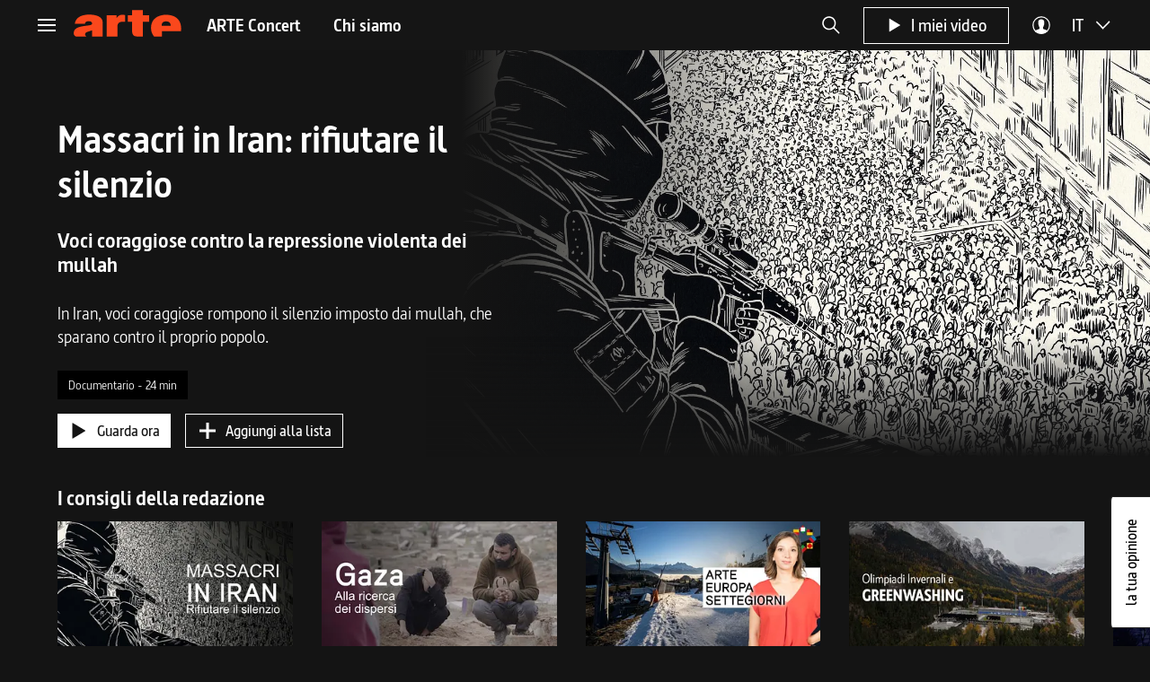

--- FILE ---
content_type: text/html; charset=utf-8
request_url: https://www.arte.tv/it
body_size: 123513
content:
<!DOCTYPE html><html lang="it"><head><meta charSet="utf-8"/><meta name="viewport" content="width=device-width, initial-scale=1"/><link rel="preload" as="script" fetchPriority="low" href="/_next/static/chunks/9d32a1e4cab825ba.js"/><script src="/_next/static/chunks/711f3b45cf04799f.js" async=""></script><script src="/_next/static/chunks/b2a287d4416586ab.js" async=""></script><script src="/_next/static/chunks/61d3cbd2fd30499b.js" async=""></script><script src="/_next/static/chunks/turbopack-61eea4ead7e93ffa.js" async=""></script><script src="/_next/static/chunks/14e9e3a76943767a.js" async=""></script><script src="/_next/static/chunks/dd98dc057e807d35.js" async=""></script><script src="/_next/static/chunks/351aa581bc70416d.js" async=""></script><script src="/_next/static/chunks/6cb01944da032c23.js" async=""></script><script src="/_next/static/chunks/d325b74198a74c06.js" async=""></script><script src="/_next/static/chunks/1c3bdc889b72f82b.js" async=""></script><script src="/_next/static/chunks/24db09567c1ffd2c.js" async=""></script><script src="/_next/static/chunks/2294a16c3e7d67b6.js" async=""></script><script src="/_next/static/chunks/f1f43e197e3293b8.js" async=""></script><script src="/_next/static/chunks/8b659d9fd8f41706.js" async=""></script><script src="/_next/static/chunks/c5c84fc809354144.js" async=""></script><script src="/_next/static/chunks/1cbbbcea85661976.js" async=""></script><script src="/_next/static/chunks/5c5fe5a4984865e1.js" async=""></script><script src="/_next/static/chunks/5bd34ef2e2a2a11e.js" async=""></script><link rel="preload" href="https://www.arte.tv/static/design-system/scripts/bowser@2.11.0.js" as="script"/><link rel="preload" href="https://polyfill.arte.tv/polyfill/v3/polyfill.min.js?features=Element.prototype.scrollBy%2CIntersectionObserver%2CAbortController%2CArray.prototype.flat%2CArray.prototype.flatMap%2CIntl.PluralRules%2CIntl.Locale%2CIntl.NumberFormat.~locale.it%2CIntl.getCanonicalLocales%2CIntl.DateTimeFormat%2CIntl.DateTimeFormat.~locale.it%2CIntl.DateTimeFormat.~timeZone.golden%2CPromise.prototype.finally%2CResizeObserver%2CglobalThis&amp;version=4.8.0" as="script"/><meta name="theme-color" content="#FD4600"/><title>ARTE, il canale culturale europeo, gratis e on demand</title><meta name="description" content="Magazine di approfondimento, concerti, documentari e tanto altro: i programmi di ARTE sono disponibili gratis in streaming su arte.tv."/><meta name="robots" content="max-image-preview:large"/><meta name="copyright" content="ARTE"/><meta name="twitter:app:name:iphone" content="ARTE"/><meta name="twitter:app:id:iphone" content="405028510"/><meta name="twitter:app:name:ipad" content="ARTE"/><meta name="twitter:app:id:ipad" content="405028510"/><meta name="twitter:app:name:googleplay" content="ARTE"/><meta name="twitter:app:id:googleplay" content="tv.arte.plus7"/><meta name="fb:pages" content="134545446597376"/><meta name="fb:pages" content="1529846017308575"/><meta name="fb:pages" content="58523373944"/><meta name="fb:pages" content="86384367059"/><meta name="fb:pages" content="100979826222"/><meta name="fb:pages" content="111947632154155"/><meta name="fb:pages" content="847686631913128"/><meta name="fb:pages" content="63220817254"/><meta name="fb:pages" content="238910993868"/><meta name="fb:pages" content="114532941895479"/><meta name="fb:pages" content="178787450795"/><meta name="fb:pages" content="134148050102438"/><meta name="fb:pages" content="110237302415157"/><meta name="fb:pages" content="269393220166"/><meta name="fb:pages" content="1319236851430224"/><meta name="fb:pages" content="1431579507148714"/><meta name="fb:pages" content="133764746751356"/><meta name="fb:pages" content="118010568269537"/><meta name="fb:pages" content="173758322989273"/><meta name="fb:pages" content="656089814494677"/><meta name="fb:pages" content="21250474792"/><meta name="fb:pages" content="321411107954015"/><meta name="fb:pages" content="40297827989"/><meta name="fb:pages" content="311595228873763"/><meta name="fb:pages" content="117553961604283"/><meta name="fb:pages" content="208731645292"/><meta name="fb:pages" content="259460764173369"/><meta name="fb:pages" content="218821614864696"/><meta name="fb:pages" content="478627765544122"/><meta name="fb:pages" content="207683959418318"/><meta name="fb:pages" content="127294640785"/><meta name="fb:pages" content="147625758710434"/><meta name="fb:pages" content="244980932233809"/><meta name="fb:pages" content="10150155272765160"/><meta name="fb:pages" content="1180635995384762"/><meta name="fb:pages" content="1870250979934789"/><meta name="fb:pages" content="158499951404564"/><meta name="fb:pages" content="481802645522215"/><meta name="al:ios:app_store_id" content="405028510"/><meta name="al:ios:app_name" content="ARTE"/><meta name="al:android:package" content="tv.arte.plus7"/><meta name="al:android:app_name" content="ARTE"/><meta name="al:web:should_fallback" content="true"/><meta name="twitter:app:url:iphone" content="arte://emac/home"/><meta name="twitter:app:url:ipad" content="arte://emac/home"/><meta name="twitter:app:url:googleplay" content="arte://emac/home"/><meta name="branch:deeplink:$fallback_url" content="https://www.arte.tv/it/"/><link rel="canonical" href="https://www.arte.tv/it/"/><link rel="alternate" hrefLang="ro" href="https://www.arte.tv/ro/"/><link rel="alternate" hrefLang="de" href="https://www.arte.tv/de/"/><link rel="alternate" hrefLang="fr" href="https://www.arte.tv/fr/"/><link rel="alternate" hrefLang="en" href="https://www.arte.tv/en/"/><link rel="alternate" hrefLang="es" href="https://www.arte.tv/es/"/><link rel="alternate" hrefLang="pl" href="https://www.arte.tv/pl/"/><link rel="alternate" hrefLang="it" href="https://www.arte.tv/it/"/><meta name="apple-itunes-app" content="app-id=405028510, app-argument=https://www.arte.tv/it/"/><meta property="og:title" content="ARTE, il canale culturale europeo, gratis e on demand"/><meta property="og:description" content="Magazine di approfondimento, concerti, documentari e tanto altro: i programmi di ARTE sono disponibili gratis in streaming su arte.tv."/><meta property="og:url" content="https://www.arte.tv/it/"/><meta property="og:site_name" content="ARTE"/><meta property="og:locale" content="it_it"/><meta property="og:image" content="https://static-cdn.arte.tv/guide/img/SHARE_DEFAULT.jpg"/><meta property="og:image:height" content="250"/><meta property="og:image:width" content="500"/><meta property="og:type" content="website"/><meta name="twitter:card" content="summary_large_image"/><meta name="twitter:site" content="@ARTEita"/><meta name="twitter:title" content="ARTE, il canale culturale europeo, gratis e on demand"/><meta name="twitter:description" content="Magazine di approfondimento, concerti, documentari e tanto altro: i programmi di ARTE sono disponibili gratis in streaming su arte.tv."/><meta name="twitter:image" content="https://static-cdn.arte.tv/guide/img/SHARE_DEFAULT.jpg"/><meta property="al:ios:app_store_id" content="405028510"/><meta property="al:ios:app_name" content="ARTE"/><meta property="al:ios:url" content="arte://emac/home"/><meta property="al:iphone:app_store_id" content="405028510"/><meta property="al:iphone:app_name" content="ARTE"/><meta property="al:iphone:url" content="arte://emac/home"/><meta property="al:ipad:app_store_id" content="405028510"/><meta property="al:ipad:app_name" content="ARTE"/><meta property="al:ipad:url" content="arte://emac/home"/><meta property="al:android:package" content="tv.arte.plus7"/><meta property="al:android:app_name" content="ARTE"/><meta property="al:web:url" content="https://www.arte.tv/it/"/><meta property="al:web:should_fallback" content="true"/><script>(self.__next_s=self.__next_s||[]).push(["https://www.arte.tv/static/design-system/scripts/bowser@2.11.0.js",{}])</script><script>(self.__next_s=self.__next_s||[]).push([0,{"children":"if (typeof bowser !== 'undefined') {\n                                var br = bowser.getParser(window.navigator.userAgent);\n                                var name = br.getBrowserName();\n                                var version = parseInt(br.getBrowserVersion(), 10);\n                                var limits = {\n                                    Chrome: 90,\n                                    Chromium: 90,\n                                    Edge: 88,\n                                    Firefox: 89,\n                                    Safari: 14,\n                                    Opera: 74,\n                                };\n                                if ((limits[name] && version < limits[name]) || name === 'Internet Explorer') {\n                                    window.location.assign(\"https://www.arte.tv/it/error/browser-unsupported/\");\n                                }\n                            }","id":"browser-detect"}])</script><script id="__ENV">window['__ENV'] = {"NEXT_PUBLIC_FEATURE_FLAGS_DIRECT_PLAYER_AUTOPLAY":true,"NEXT_PUBLIC_FEATURE_FLAGS_DISPLAYED_SUBHEADERS":[],"NEXT_PUBLIC_FEATURE_FLAGS_GUIDE_NEW_DESIGN":true,"NEXT_PUBLIC_FEATURE_FLAGS_ASK_SEARCH":true,"NEXT_PUBLIC_FEATURE_FLAGS_IMAGE_PLACEHOLDER":false,"NEXT_PUBLIC_FEATURE_FLAGS_INTERNAL_EVENTS":true,"NEXT_PUBLIC_FEATURE_FLAGS_INTERNAL_MYARTE":true,"NEXT_PUBLIC_FEATURE_FLAGS_LIVE_PAGE":true,"NEXT_PUBLIC_FEATURE_FLAGS_MAGIC_LINK_CONNECTION":false,"NEXT_PUBLIC_FEATURE_FLAGS_NEWSLETTER_ZONE_WITH_TEASER_IMAGE":true,"NEXT_PUBLIC_FEATURE_FLAGS_OIDC_AUTH":true,"NEXT_PUBLIC_FEATURE_FLAGS_OIDC_MIGRATE_LEGACY_USERS":false,"NEXT_PUBLIC_FEATURE_FLAGS_PAGINATION_CHUNKING":false,"NEXT_PUBLIC_FEATURE_FLAGS_PLAYER_SERVER_SIDE_FETCHING":true,"NEXT_PUBLIC_FEATURE_FLAGS_PROFILE_MENU":true,"NEXT_PUBLIC_FEATURE_FLAGS_SIDACTION":false,"NEXT_PUBLIC_CDN_URL":"https://static-cdn.arte.tv/replay","NEXT_PUBLIC_DEBUG_I18N":false,"NEXT_PUBLIC_DS_CDN":"https://static-cdn.arte.tv/static/design-system","NEXT_PUBLIC_EBU_BOX_URL":"https://reco.ebu.io/news-reco-arte.js","NEXT_PUBLIC_EMAC_VERSION":"v4","NEXT_PUBLIC_IS_USER_ACTIVATED":true,"NEXT_PUBLIC_LASTVIEWED_TTL":1,"NEXT_PUBLIC_MAMI_BASE_URL":"https://api-cdn.arte.tv/api/mami/v1/","NEXT_PUBLIC_NEWRELIC_TRANSACTION_PREFIX":"","NEXT_PUBLIC_NEWRELIC_TRANSACTION_PREFIX_APP_ROUTER":"","NEXT_PUBLIC_OIDC_REALM_URL":"https://id.arte.tv/auth/realms/myarte-prod","NEXT_PUBLIC_PLAYER_AUTOPLAY":"if_available","NEXT_PUBLIC_PLAYER_BASE_URL":"https://api.arte.tv/api/player/v2","NEXT_PUBLIC_REPLAY_BASE_URL":"https://www.arte.tv/","NEXT_PUBLIC_SERVER_NAME":"production","NEXT_PUBLIC_SERVER_SIDE_TRACKING_EXCLUDED_TYPES":[],"NEXT_PUBLIC_SERVER_SIDE_TRACKING_URL":"https://event.arte.tv/api/server-side-tracking/v1/tracking","NEXT_PUBLIC_SHOP_URL":"https://boutique.arte.tv","NEXT_PUBLIC_SSO_API_KEY":"I6k2z58YGO08P1X0E8A7VBOjDxr8Lecg","NEXT_PUBLIC_SSO_ENV":"prod","NEXT_PUBLIC_SSO_EVENTS_URL":"https://api.arte.tv/api/sso/v3/events","NEXT_PUBLIC_SSO_NEWSLETTER_SUBSCRIBE_URL":"https://api.arte.tv/api/sso/v3/newsletter/subscribe","NEXT_PUBLIC_SSO_TOKEN_API_KEY":"97598990-f0af-427b-893e-9da348d9f5a6","NEXT_PUBLIC_STATIC_CDN":"https://static-cdn.arte.tv/static","NEXT_PUBLIC_TAG_COMMANDER_BASE_URL":"https://cdn.tagcommander.com/3445/uat","NEXT_PUBLIC_TIMEZONE":"Europe/Paris","NEXT_PUBLIC_URL_PREFIX":"","NEXT_PUBLIC_URL_PREFIX_APP_ROUTER":"","NEXT_PUBLIC_USER_DATA_TTL":5}</script><script>(self.__next_s=self.__next_s||[]).push(["https://polyfill.arte.tv/polyfill/v3/polyfill.min.js?features=Element.prototype.scrollBy%2CIntersectionObserver%2CAbortController%2CArray.prototype.flat%2CArray.prototype.flatMap%2CIntl.PluralRules%2CIntl.Locale%2CIntl.NumberFormat.~locale.it%2CIntl.getCanonicalLocales%2CIntl.DateTimeFormat%2CIntl.DateTimeFormat.~locale.it%2CIntl.DateTimeFormat.~timeZone.golden%2CPromise.prototype.finally%2CResizeObserver%2CglobalThis&version=4.8.0",{"type":"text/javascript","id":"loadPolyfills"}])</script><script src="/_next/static/chunks/a6dad97d9634a72d.js" noModule=""></script><style data-emotion="ds 0 1419738 1l0z8uk 1n0sxg9 10s0txy 1rm7u2e 1779fz0 1mxag49 1ymk8qh k008qs gb69pi 1b6qkqs zcxndt gcj0ii 1v2otze 1l8op5k 1vqobyd 1bm69o6 1wzcg6d vxcmzt 8atqhb 1lftxs5 cgq59l 125s85h 1gti2bb 161qb15 1dttjja 1tyndxa 1jkp9i7 1plsg5x qmi2zh 1oahpcg 1mwen0t fonic zalou 68zbsl whh5e5 111o5ku 1txdlp0 11qni17 kqzqgg 5ueber kxf7xf mwxp5x izz7nd 5g22s7 6n7j50 b8t421 d22086 2y0m7a 934w7j atku36 18xl92p 1eh7qrm t6m54r tthazw u1jr60 11ilryr 1s16w59 1girnwi 1ep5k8j 2s3mcw 111g4a3 vc8k3g 1vkmvxz mcpher y859j4 cqqe0s oiq7dt 11lhp75 12yanh 17acktf zkp11f 1uu1bwf 7m7syb 1cdmigl 116opz5 1xg0bcw 1rw6v2b 8v61n5 9o7oeu his5c4 1wskome 1qhv4kx br0cid 1cscmpv 14ljgrk zl6jy0 8finj9 1sbkvid 13kyikd 1yv7vk9 diostm 1x9sry9 1t9sqkg 1f682iq 1wn8io0 9sgin3 el3wqm pyn4h5 1xmg5id ub7xt7 t5kwu8 1kb8xmi 13rpxxn 1m5hn4u 1r9qtpw 11o6y63 ld9b5v 1rna5m 12pgial 2barvi dlhl2u 10klw3m 416me6 596eyc 3hcgug m18cuv 79elbk om35so 1sydnzd 1hyfx7x 17q0cwf m81ln3 1som6az 3p58z9 z9pgem 1451br9 fda9e2 5tihx7 1ka7yfh fj7m6o v0n3zn 1ror0h0 bpfk3y 4g6ai3 1rfqtp7 10mpeiz 6g9tvf ebt4be 1na4730 clcpki hoe9xz 9z0i6e 1yl3mwy 6gijk0 1vy6tjd 1j3tjfb 1s516q0 j67my0 lgj0h8 knumyo r37yze 12efcmn ee2z35 19z8ye7 1mf6f1t 1yq544w ylgkcw oavt8i ne9go5 xi606m 8tdfc6 4knsq5 iy7d0 7ydafu drppqg g39i39 x4dmss 7whw6c zm3qx2 ut3rgv k51ack kp4oss 1iibjne sf7bxa 13fok8r ndou5v 18g8lx2 4ryyts llubsk qqkw3p 8dn4zy pi4jb1 1al9by5 enedu lxetsn 1xok4pd 13zvqot bvw4dp 1dowzhi 1bmdwrp kidjfu 1p0p5m7 oosi81 h9mhzu bi8h53 106k8dl 1vy0bfb a4ss16 i6bazn 1rois2h rrm59m c0rnlv 3epmbn 1vjaud3 1grm0yw 1fjfvx 1a9getn 15fafhb 1dkb1lm satiwv 1tnhv77 137pweu 1f1jesu 17oz2i7 rxqz9d x97jm9 p3ym5x 1a3yqwf 3apozu 1nme6ii ck5fsk 1izwnrm 1tonpaw 1nqx8zo 1w7uwid 8mf6q3 lveeal 1f2vrwd 78rdq7 630wyp ry5o0c 92m6hs 16z0tne 165t1cv 1wlfvrl 1olx9z0 1tdev0p 1pzd64v vnlmyg 14r34si pdr216 1dey7is 4o7edh 1j4c9q0 1fsv0w6 ptyfs7 1c3h18e 1a2dkud sn395t bof8y5 eca4b7 n9ntt5 rj4vkt 2xw5kw h3xrem 1qx34im 1ctwnb3 1syp32m ykt0na d0dky2 hwwks 136xkns 7ge1wo 1u0e5er r6z5ec 3js338 y1kcm0 66d729 103vh6d wnr47j 1kdo7a6 4dsd3s rtra9j 56sg73 3uv5eg 14qhtis 1a1668z 161xcct k761b1 z0bsch 1wgkkee h0mf4l 1qupop8 1kgdcdp 13x3c85 brkx1h 1tu59u4 1jkd62a 1e7d190 127g5zj 8oykuz 56gwbb cu5i3w kd9nv8 1i0bc23 1v2dhxg 1y43tw 1lnncgg 1w39zoi 17o26y8 1g4t389 1nn769q 1wxrktc 5qdvyh 126ah40 1ghpztu b2p9hr atre2o vlaw4o 1rwlght 1mf5bs0 1m76lez 16ladl0 1g9rc3n 5aongs 184twkv 1js7ds5 1kcmk36 1a7ls73 ejl2v4 e4md75 zpvco2 es4rml h7y5tg 1wk9x0v v9f6er x6fo2k 1oddnb7 a04xbh h4bnqs kc32n4 1yno7i 1y1jjdi 8d8ox6 xv5q61 mgrqy7 1ih8zv3 1o4jis3 4f64xo tkypj8 b9kb9b yw62zk pz36td 1bf7e4w 1ysrywk 1aeedok 18f4yx6 a8f1xm 1tv1lkt de6opj 1ai9lcy 6406tu 1l9eshy lwipkn 1q5bvg1 1cbfn6a 1gkum8e 1yg1d96 1sap0jo g1cywo 14f7wxi 1agd773 1u8u8u7 tl5038 1ipt7m0 4d4bf5 1yrrw5d n54we0 18lub4i 1of77z 60fm3 s3sana 1msh118 nnhfob 1b24mup bfgwzv uaxu1p 1rlbjrf 1y6sx8n t2a6rl axrwsi 7bgrva hg08a1 aqyjk5 13sg0dl 1bghr1o 13a5jif thqn8b 4uoig9 17l2466 1i28n7i zfrzbe 1rjvccl uqmdm9 1fn0841 18c5aeg 1jzecjs 1arepfy 90yujj wp86od 1b7x50l 1c8laxy 1t6uiwa 8b1n1g 10q0m78 pc1etw 72d085 1lnrn3i 1cixchj iahahr 10mmtz4 1pu9f9t 4sy1bf ejlkef e6po0x i66344 1jey9qj cf5fvs sobvnc 1okz1at 1tzjnv4 gnzqgw 1f763xr 15qktdh 1djk0hg lvpqew ujdywx husrk3 13f4jt8 ptpant 1th481v erikdg 1nc7nvy s6kan4 1rft1oa 1itwjeg 1ky8bjc r6hn5u hlmixn 1osx0is 143y6l4 elzaiv 1so3fvl tgv0ca 12g2wjy 1y0l9eu 1ssixsx 1geq2xu 1va0bg0 15phinz 1yxvqmo 1u6ux20 zrambo ck2aqq 1d8znud 45e0th crwm4g 1nmjah3 eggxdg 1caqvsr 1j9jne1 i896ev krizyk 11tintq 147bn1j 1wo7gbu iou38s 58qnmp zl09tk dhmtss 25fj7e 1wtqr9g 54ftdi 1awi2f4 6b7z9e 17x7vln 15uw267 1xzlpx0 1hc35da vrywwx 1acbpvw doczbn 5qqhgp vublhp q5qafa yftkgk 1rmihq0 4v0a42 1dd89q9 1hpzmzf 14gk3j8 1u228h3 lxrbly 14pmx7e sbysfm 17ivn46 ycdldk 1lypx1a 13mdet rbh0ly 1h9cll wbwe7j 1dgz68i 3re99v 1jf781f 1xobmgq 2nkue5 tes6j3 st6hu6 sw4k2r pf7rpc 1b7bwed zingus ourx8e 1emjyln 1fg6tp5 it0zny blljq5 1tugjku 84o5jh h0xgct u6fdvn 1b4h2nl 1j29d5t iwiskb xbp67c vxkyp3 10zsfpk rgkw79 dl6tox 1r54ygo 1phd9a0 aeq214 179afx5 77qout 35mzxn 9no9hr 1jb1sw2 11s6vt6 b0z80i 1xcq2zb fd63cr 1pnt8wy 2yrx1d s83462 hxl9sv 1mh0xzp 129oofx cqqeag jkgmt6 in21zj 181aa17 e7ledw 16qqbza 3je33y ice3x3 19qh51a anssyc qkcq04 13pmpy4 s6iapo y4kg9f 1df6ukb ned2n6 o0ag0q 1wnq1i2 1mj34bp zog7zc 8qysl6 19580li 1qyk1wp 1nqd2mn zudj5 5va3hd 13fdx24 qwplzg sqk5kw 1k301wg 1wclmit 1ttywp7 1c5d5za 1wt1m0j wfmpqy 1pp13ce fiw87n fvkmrm 19b0xql 14zgln2 1b6no0m vp6xhf 1ub272m 1owatw9 16wj1uj sq179m v1ygcs ekfor7 ge28o 5f4zay 1pozvff w7rzbp 1o6gdei 1ahw77m kx1f3g 1lge2a6 ozfvji 16290zd 1duk951 1a5j3w2 6s7jhc cvvg7q 1tdli0o 1jll0j6 k19k7a jaegt2 1wewjra 16okots 5iwr6o rq4vq4 1y50s8z srji3j 1ospcep 3ihry1 1f86fch zqw03e 3seyiu 1gzr2az i3faa2 1kzh3xp 2qwtuu 1r782lf 15gurpq hrbhq7 1obmfe vz19o9 lnyvlk 1nh05ak pyy4ht wy60jw 6gpkta 1v7dg9 58im86 1e3r52s n2mzyp 1lk7enj 91du2j 1t2xozt kgts5 14owe18 fpjf4y 136w0zo 1jww6oc jkupuu ali80x hp5ylm 1jfvg9w 30uqyr 16s3hnk oml8a2 1i877tr js0dsi 1g0ucj3 8s7k9c uqnwwr qg9dbn 1firh0k s3afwo 1pig8e0 1t048be 1jkwown 9whsf3 1fxso7e 1j63bjf rk1q45 1ughbsu 1q8l9fl 3vmzq4 ucnltq 119neqh 18c7tv1 oa6xlm 3m5twn 1clke7l aqwhm 129vioj 1smtnyo 5j374w 1ye6p6r 1txafb5 f3dngl 7ne893 cghgnd 1mo3hxq u5pfsb 1acm3 t5fqks 8pl7us kj45tw 1rhogrx 1rlytts 15x0dc6 gnivy8 6rx1ns 1dw2sm9 1qxfomb 11tsj9x 48tmoi 1apd92t 1oegxoi 1xrqwa0 wo55p 1guxn6q 8grk9j zlx5kt 1y3jl3a 4bxr18 1sm3umi 80r3nm os8lrx 1f29f9y 1vtagun 1lne806 pc9mka 173ojg9 eye82t 16eslef q7x94k mcutu7 9f0nvq 908psy 12bbmr8 27bwad dhwb6d 1yn4k39 1dxgl3k xsfd4a 8lfvs9 1rzzrpp 1e0xj1z 1qixkzc bgkmsm muw4ew 1z08ogh qhco1d 5nog5y 1lawd49 oemb0i xtlt4h 18bqm8q 1fj70tv 18u5f62 4ky835 3i3cd7 pp5nmj 1ial6u1 pt9u4b u02j4t wdmlw7 18rolo6 hsosgv qehxi7 srmqd6 dnv942 1n3ut9c 1a4l1w6 162tcq0 8e2wds 1vg3dzg 1dx1mhs eta0ca 8ihu9q 1ahfqsx 128wbts 15529o0 1vmtg9k 6npbn nn7fn7 w5eq6o 18hyncv alf1ss 1ngyp1x dveslg y13x24 xiivm9 14idg5e oforaj 16w0nad 1np9xxt 1cfrcau 17fhk9c 1enyjaf 1xis5nb 1v4v3n2 14bumwf 1cunze azftb6 1pgpqsp 1kp6wxn m0nkaw 1dlmhf7 1kugthv g3ww7c 4njbf7 13o7eu2 160poa5 1etj2iv v6b50g 52oa6z lgfgfv 24vum3 1blnz8o hcw1n9 1c8vipn gjpxle 19rj1ve 18ph3y5 q1fqf3 1gbiw1d 17na240 rxusqu 3fb9ac 1htpcsq 1t97wck 16r9pk3 1mavgos 1iph31q ocsr00 jbo8pk 1y30ss0 ud0f6z 1rqlqza h7p6p7 7gf8ow usnl99 1fp3lpm 12aj7xs 1eoqsl7 k7axgj 1yga6bs 1jysfhp hylmcs 1ds2e9t 1cp5yw6 1oxsmn4 1v2xrqo 168vcve 1yi7wse lpwha6 2ze0nd duv7o3 16kphvx m8afhs 1nfsx2o 11ukie 1lmtjg8 1xbiq4y 12m8keh dvl3tw dqko6e 1ww5zsb 142xivw 15j89v5 11w7wkr 7cqtlb 1kj0tm1 ejw4tb 42c3iy vew6rq 1jb7m8w r1gjd5 1o6jbve 1yqi23o zkan7b 1ieucrv eok3w1 y6gimt 1co25kk 13wc4yu isf5n2 psyy1u 208cw4 1anep40 8x4d17 phbof1 1t15eyr kgl0ud 1h24jow 1bbilg 126m8ea kiioe7 l36djg 4t6r1x 1oa4rdg 1a2b2bb 1qtsz9u 9d7c8s anbak6 1dl1dwa 1vu2yqv mj8w10 1pp76wd 195d5bb 12me8hh j6keo6 1jvw4em 1l1uv4y 15e1k88 182wrbv fx1xus 1ltnn5w 1sy5ma4 vg0wxc 1ihlj44 1xyxh4h ju7tzm b5r3eg 1f9wjjg 1kc0m17 155lqei ixvfsz 1vaun1v 1387e60 1wt922f 1x0scvl 1e262ga 1ada4cp hs40kd 1fz9e7u 8ixfjo 1jkvj73 1dwbxok lrj0rz bwriwn on126x 158gjrt f1cmpm ff4dfj 176ccid vf1ob ps5tdh 4ma18r 1puw82h kotvlj 19ucq4p kw702j kewagk 14exrf5 hburzw eqzfye 8z32ra 1p1uklv 13n5o0g 1mafsgf 1s2vtbx 1vl3gw8 gohiu4 15so2q1 5yhmp0 4otp8n 1qdj0zj sc3jdx 1esl9lw 1f6hppm 171b0de 8lwg8 mqav4s 1wniw3i 19ca9j9 1bl864n ydwn3r sfw3wu 16n4xq lf9kcc o66fmo oh3rfs 19rs4uh 18ak3nw dudpc4 5m21eo 174mm0w 1yhx28 1sy51qh e3s2x8 nnc4sc 18tk9lr 1dvkyoj 1703p5d 1bptl8i 7rb553 ntyjgl rfcd1a 1buk46a 1y3u4je 1651gcf an4s3l 10ya45w tkwyqn fo3tvv qtx4ts nsuog9 1s0s6ff j9m80r 5o9t0o qnmws0 17c3wkn f9m5bp qra4v1 16lq7by rt5rij 1p7kv16 dsgx0u v66j4h 1cq5akd 1vpxh2x wz3ge0 el84w6 124wosa kgnds5 1v8xvke 6gqg07 1pi306m 1b15ggs 3h79ct 16a1s3z d15s1w y84iuw 1uvqrsa 1slhzqk 1l1uoeo 1gey2ii 1f1q04b fzrrb8 1ub4ijg 1jir7ka 1qkq8ql kqy7q1 y7x1gf 1cn7ri5 wy8p4p 1w21q0e bqyv4p 1f5jcxx 1hkfdf8 aybfcj 19ur66t gcivf9 1xqvbf 1trvgw9 1hmtjog 6x9oja 47ehcw 12kjttr 1c2ydtw 11bszlp loue6g 1f6xbh6 1bt1eja yw11dk hyijzc 1emsgjy 1hxhimd s9d4az ayhld3 lozqiq 1xut8wc 1ho7myr z28ic7 1sxon1z yglz4m 1ub2vb9 7ioyao 18k6k44 s9a4jr 1mj1nxq 1wq6yib 1o085i8 16ra5rj 19re55e f88gxo xd0or4 kvhzpe tj8nin 1x95xs3 10pfg71 jcpkb3 1e2zdn0 1tbctb 1u9znth 7wsv4f 1t2fps4 1lwztqh lbluqp 1e3g70q rmpvkv nlockf 4dy7hg u4guji 1njyxwy 1kn8alj 118357a iq85be 1t844 8iwoic ullc85 1rejbtr 17jg0ui 13haa2x wwcwwg wl6isz 1pjgskd rxzpr6 wmu24a 1ug29hb 9fd9bb 1wek6hs 1evgr2w 11uf3lk 1jxic4p 1pm3cft lb94bk xsdoh2 1c4hs1b 17iqnzt k3wf3e 1to1zcj bit8q2 14j7v4i 11wxgut he4pks 1ia1h1f 1kbf3jk qutq4a 43dver npx6rx d7nrmx 18sempg rsbqxq 2i3wf0 1vqwvm6 1hyy5ll 1itm3e 18frcs3 17rzk6 zoezoq 3zhlke 1p1p0ei 18jcvfi 128kn5n 1go44l3 z4hcd4 1ota51g 19msulw j75yi3 5pc93 1vg3i4n 2ias59 kc3h59 1ms5q8n 136zhsq ie5lw 1dcr5pk 1rtexgy 1wkoqbr 7esb8h 1o3848f 1gapyfo q2ms4q kezrx0 1oqaezp 1mhetdc 1f6zpmd 1eoc4h5 iu1imr 1jh71ps 18za86n tmbqbu 1uph18t lsygkn 1y49n6u 1m2d28i icktzp enn4i0 5mrpc5 16rxs32 vpcglu kc3evj 1lbdll7 1lgav9j 100hou3 8eezfs 1p6jtv7 1pg2xxk 9ibmom 1xx5mr7 1ivm2m8 sdxhkf 1tt7kp5 1v3llg7 gjf3ms ejng2v 6kx5k0 zrxgf0 1h5jffa 1kepgfj lphrtu 15wq51o a5vdq7 jydleh 1ynae17 z7p66n 1v54yw7 1hsi8yj 5ajwar 73nay0 13s2fvr 1go5vnh v7v99c 1m2z7wn xp5ohg 1sdph55 6l66v0 y2qs5x 11cieal 9hh926 1wx0nx7 1a8l340 8w9c3m 12gplf2 11317dd 1sqfl0u orqf19 1hbwp7i 1s0eu4l r57o67 5947o4 oeu8i1 dwk045 dcwb92 154ldr7 16stylz zolcrv 15uj4cm isqwyc 9lgeay xhklla l8yngp 1rri35b yph1ce 1hdqfbx ikay2d x14tn6 1rkkpxj wj1cw7 cdmnqm eyk7rp 1bnf32a 1lqqcyx xioyob 9cw24l 11swtqh aymt5q bd87j9 o5ttcb 1mqlqpy 1m7gbow 1wawn3j 4pqiec 1slrw3e cx7ivk obhtv3 3mah31 sfluxq 1ivg66y 12oze6r gtx9wx 1lr5u3e ebdja9 10teqjw 4q0tra 1m90wte wie1fk 6jma5r 1hyck3v 1qjm98u 1vo2wl2 b1msdf 1cfg7u0 175dz00 1mu2vrq qakdsn w3i4o7 pg766w lu34g5 1w7qxuu 12y0br5 cl87cf ew3t04 18ngpp 9bitvn klycl0 xd616x 1gfsm7e 1ssad4d er2mym v0syf1 3g7oa8 1mt3tix 1lk9w5p 1cv9848 16ui747 h4yxgz 1p6k6sj mhk9fz 9qfy9e 1c1e4xj 1cijs7e 1n5ps0b 9k43tf 1l6je91 1vczbdv 7ucrni uoa5sz 1vmpj6n etzbv1 10j75qj h6zujy dxknl1 zttucd 7vwe4f h7i7yu 310zd6 1b3eqwf 1paub7a c07c8n 86079t 608xix 1mu5wbb 6v4255 1li4xs4 1o1ayzd 11zcbfw 13uhucp usg3iq 4fpl9r 18ebuyv 1bwgc0o 12rq0tm 1tdg6hg w2hu5o 13ta9f0 1qb1zx1 v4um7k 15e4mfs 4tvwsy 1cr589m p8s5x6 1jingao 134pudq 1274r9c 1su1t0f itmhkc 9c6dyt hqq67m 11abzd9 vm5m7g 1kxrhf3 13y9sj1 l5f4ue xxtd5i 1xqmofe jukik9 x90qj4 zsik5e 1tmenx5 2a4cff ic81b5 hot2hg nbsqm6 v9xqx4 71sqae g58wyh 1cvobqk 9qogx 11iermi 1gxtxf raluwg 14adoaw 1fsko13 1e0i8oo 5jbkdg 1am7st2 1lz9a4u 5i28da uxwp79 yabotp ejglxx 1g5ggbe xt7shh 1yun6kn 1131jfg ibb78e l3hjuq oaxoe8 qghvo4 xd9x5r ulewue 1t91t4u 12uftct 1ni1xo8 hpptbg 1p6fdd2 1cmy721 gcl9yx 1o88ykt 1ucdh53 1slo27s 1i74al5 710ml3 75f1vp 3vqguz 1j9h6jh 1iqlwxi 75fahv 1rcep32 cm8525 12pqwf0 133yfwe 1g1mg8s n21k7c 11wr6dj 1yqir7z 19jetsc 1qmukqz 1qwe62d j07i0k m8dnq0 f0jq2e 1ptq838 xjr4pf wfbvnv cb1yf 1reqcry aoaqd1 1tryuzp 9lpxpy ogkaag le38ua 1qzk9fu 1jpxy 175pds3 7lpbi8 1k08knm 1gggzox s2swho 1h5d5aa 12ri631 1jjv54f 1vlgysr 1jum22j 72svqf 1w0o79y ukm0m2 8wpw2e fjuyaa lfh75x c2diqe 6w0ckd 161vkhb 8sxx2r cur8k7 zmrs3r 5077f3 pxkug k72089 1l2rltu e2fu4w mqnpd9 abjbyx 1akd3ow 13ky2c6 18lu9pe 9zz1vz 1djkm3a in8iac 11o7p84 1x7zrcu 1ouhc12 iyjbpy 1i8b7th hm4rhd tyezbs 7kupie vyhi3j 2zgk8e tqc0un 1q0axhm t2emvp u8i9yy d5d71v">.ds-1419738{padding-bottom:var(--ads-spacer-m);}@media (min-width: 1024px){.ds-1419738{padding-bottom:var(--ads-spacer-xl);}}.ds-1l0z8uk{-webkit-flex-direction:row;-ms-flex-direction:row;flex-direction:row;}.ds-1n0sxg9{-webkit-box-flex-wrap:nowrap;-webkit-flex-wrap:nowrap;-ms-flex-wrap:nowrap;flex-wrap:nowrap;}.ds-10s0txy{display:none;}@media (min-width: 768px){.ds-10s0txy{display:-webkit-box;display:-webkit-flex;display:-ms-flexbox;display:flex;}}.ds-1rm7u2e{background-color:transparent;}.ds-1mxag49{position:fixed;right:-2px;bottom:20px;z-index:1000;}.ds-1ymk8qh{-webkit-flex-direction:row;-ms-flex-direction:row;flex-direction:row;-webkit-box-flex-wrap:nowrap;-webkit-flex-wrap:nowrap;-ms-flex-wrap:nowrap;flex-wrap:nowrap;display:none;background-color:transparent;position:fixed;right:-2px;bottom:20px;z-index:1000;}@media (min-width: 768px){.ds-1ymk8qh{display:-webkit-box;display:-webkit-flex;display:-ms-flexbox;display:flex;}}.ds-k008qs{display:-webkit-box;display:-webkit-flex;display:-ms-flexbox;display:flex;}.ds-gb69pi{transform-origin:100% 100%;-webkit-transform:rotate(-90deg) translateX(100%);-moz-transform:rotate(-90deg) translateX(100%);-ms-transform:rotate(-90deg) translateX(100%);transform:rotate(-90deg) translateX(100%);border-radius:50%;}.ds-1b6qkqs{-webkit-flex-direction:row;-ms-flex-direction:row;flex-direction:row;-webkit-box-flex-wrap:nowrap;-webkit-flex-wrap:nowrap;-ms-flex-wrap:nowrap;flex-wrap:nowrap;display:-webkit-box;display:-webkit-flex;display:-ms-flexbox;display:flex;background-color:transparent;transform-origin:100% 100%;-webkit-transform:rotate(-90deg) translateX(100%);-moz-transform:rotate(-90deg) translateX(100%);-ms-transform:rotate(-90deg) translateX(100%);transform:rotate(-90deg) translateX(100%);border-radius:50%;}.ds-zcxndt{-webkit-align-items:center;-webkit-box-align:center;-ms-flex-align:center;align-items:center;}.ds-gcj0ii{border:1px solid #262626;border-radius:5% 5% 0% 0%;}.ds-1v2otze{padding-top:var(--ads-spacer-xs);padding-bottom:var(--ads-spacer-xs);padding-left:var(--ads-spacer-m);padding-right:var(--ads-spacer-m);}.ds-1l8op5k{background-color:var(--ads-primary);}.ds-1vqobyd{cursor:pointer;width:auto;-webkit-transition:300ms cubic-bezier(0.67, 0.29, 0.21, 1.03) 0ms opacity;transition:300ms cubic-bezier(0.67, 0.29, 0.21, 1.03) 0ms opacity;z-index:1;}.ds-1vqobyd:focus{outline:2px solid #4D90FE;}.ds-1vqobyd:focus:not(:focus-visible){outline-color:transparent;}.ds-1vqobyd:hover{opacity:0.7;}.ds-1vqobyd:active{opacity:0.7;}.ds-1bm69o6{-webkit-align-items:center;-webkit-box-align:center;-ms-flex-align:center;align-items:center;-webkit-flex-direction:row;-ms-flex-direction:row;flex-direction:row;-webkit-box-flex-wrap:nowrap;-webkit-flex-wrap:nowrap;-ms-flex-wrap:nowrap;flex-wrap:nowrap;display:-webkit-box;display:-webkit-flex;display:-ms-flexbox;display:flex;border:1px solid #262626;border-radius:5% 5% 0% 0%;padding-top:var(--ads-spacer-xs);padding-bottom:var(--ads-spacer-xs);padding-left:var(--ads-spacer-m);padding-right:var(--ads-spacer-m);background-color:var(--ads-primary);cursor:pointer;width:auto;-webkit-transition:300ms cubic-bezier(0.67, 0.29, 0.21, 1.03) 0ms opacity;transition:300ms cubic-bezier(0.67, 0.29, 0.21, 1.03) 0ms opacity;z-index:1;}.ds-1bm69o6:focus{outline:2px solid #4D90FE;}.ds-1bm69o6:focus:not(:focus-visible){outline-color:transparent;}.ds-1bm69o6:hover{opacity:0.7;}.ds-1bm69o6:active{opacity:0.7;}.ds-1wzcg6d{display:-webkit-box;font-family:barna,barna-fallback,sans-serif;margin-bottom:0px;color:#000000;font-weight:600;font-size:var(--ads-font-size-s);white-space:normal;line-height:var(--ads-line-height-s);}.ds-1wzcg6d a,.ds-1wzcg6d a:focus,.ds-1wzcg6d a:hover,.ds-1wzcg6d a:visited{color:#000000;-webkit-text-decoration:underline;text-decoration:underline;}.ds-vxcmzt{display:-webkit-inline-box;display:-webkit-inline-flex;display:-ms-inline-flexbox;display:inline-flex;}.ds-8atqhb{width:100%;}.ds-1lftxs5{display:-webkit-box;font-family:barna,barna-fallback,sans-serif;margin-bottom:0px;color:#000000;font-weight:600;font-size:var(--ads-font-size-s);white-space:normal;line-height:var(--ads-line-height-s);display:-webkit-inline-box;display:-webkit-inline-flex;display:-ms-inline-flexbox;display:inline-flex;width:100%;}.ds-1lftxs5 a,.ds-1lftxs5 a:focus,.ds-1lftxs5 a:hover,.ds-1lftxs5 a:visited{color:#000000;-webkit-text-decoration:underline;text-decoration:underline;}.ds-cgq59l{-webkit-flex-direction:column;-ms-flex-direction:column;flex-direction:column;}.ds-125s85h{padding-top:var(--ads-spacer-xs);padding-bottom:var(--ads-spacer-xs);padding-left:var(--ads-spacer-xs);padding-right:var(--ads-spacer-xs);}@media (min-width: 768px){.ds-125s85h{padding-top:var(--ads-spacer-l);padding-bottom:var(--ads-spacer-l);padding-left:var(--ads-spacer-l);padding-right:var(--ads-spacer-l);}}@media (min-width: 1024px){.ds-125s85h{padding-top:var(--ads-spacer-l);padding-bottom:var(--ads-spacer-l);padding-left:var(--ads-spacer-xl);padding-right:var(--ads-spacer-xl);}}.ds-1gti2bb{background-color:#333333;}.ds-161qb15{width:100%;-webkit-flex-direction:column;-ms-flex-direction:column;flex-direction:column;-webkit-box-flex-wrap:nowrap;-webkit-flex-wrap:nowrap;-ms-flex-wrap:nowrap;flex-wrap:nowrap;display:-webkit-box;display:-webkit-flex;display:-ms-flexbox;display:flex;padding-top:var(--ads-spacer-xs);padding-bottom:var(--ads-spacer-xs);padding-left:var(--ads-spacer-xs);padding-right:var(--ads-spacer-xs);background-color:#333333;}@media (min-width: 768px){.ds-161qb15{padding-top:var(--ads-spacer-l);padding-bottom:var(--ads-spacer-l);padding-left:var(--ads-spacer-l);padding-right:var(--ads-spacer-l);}}@media (min-width: 1024px){.ds-161qb15{padding-top:var(--ads-spacer-l);padding-bottom:var(--ads-spacer-l);padding-left:var(--ads-spacer-xl);padding-right:var(--ads-spacer-xl);}}.ds-1dttjja{-webkit-flex-direction:column;-ms-flex-direction:column;flex-direction:column;-webkit-box-flex-wrap:nowrap;-webkit-flex-wrap:nowrap;-ms-flex-wrap:nowrap;flex-wrap:nowrap;display:-webkit-box;display:-webkit-flex;display:-ms-flexbox;display:flex;background-color:transparent;}.ds-1tyndxa{-webkit-box-pack:center;-ms-flex-pack:center;-webkit-justify-content:center;justify-content:center;}.ds-1jkp9i7{-webkit-box-flex-wrap:wrap;-webkit-flex-wrap:wrap;-ms-flex-wrap:wrap;flex-wrap:wrap;}.ds-1plsg5x{-webkit-order:1;-ms-flex-order:1;order:1;}@media (min-width: 768px){.ds-1plsg5x{-webkit-order:0;-ms-flex-order:0;order:0;}}.ds-qmi2zh{padding-bottom:var(--ads-spacer-l);}@media (min-width: 768px){.ds-qmi2zh{padding-bottom:var(--ads-spacer-xs);}}.ds-1oahpcg{-webkit-box-pack:center;-ms-flex-pack:center;-webkit-justify-content:center;justify-content:center;-webkit-flex-direction:row;-ms-flex-direction:row;flex-direction:row;-webkit-box-flex-wrap:wrap;-webkit-flex-wrap:wrap;-ms-flex-wrap:wrap;flex-wrap:wrap;-webkit-order:1;-ms-flex-order:1;order:1;display:-webkit-box;display:-webkit-flex;display:-ms-flexbox;display:flex;padding-bottom:var(--ads-spacer-l);background-color:transparent;}@media (min-width: 768px){.ds-1oahpcg{-webkit-order:0;-ms-flex-order:0;order:0;}}@media (min-width: 768px){.ds-1oahpcg{padding-bottom:var(--ads-spacer-xs);}}.ds-1mwen0t{color:#FFFFFF;font-family:barna,barna-fallback,sans-serif;line-height:var(--ads-line_height-s);margin-bottom:0px;font-size:var(--ads-font-s);white-space:normal;}.ds-fonic{-webkit-align-items:center;-webkit-box-align:center;-ms-flex-align:center;align-items:center;-webkit-flex-direction:row;-ms-flex-direction:row;flex-direction:row;-webkit-box-flex-wrap:nowrap;-webkit-flex-wrap:nowrap;-ms-flex-wrap:nowrap;flex-wrap:nowrap;display:-webkit-box;display:-webkit-flex;display:-ms-flexbox;display:flex;background-color:transparent;color:#FFFFFF;font-family:barna,barna-fallback,sans-serif;line-height:var(--ads-line_height-s);margin-bottom:0px;font-size:var(--ads-font-s);white-space:normal;}.ds-68zbsl{width:auto;}.ds-whh5e5{opacity:1;}.ds-111o5ku{-webkit-transform:rotate(0deg);-moz-transform:rotate(0deg);-ms-transform:rotate(0deg);transform:rotate(0deg);}.ds-1txdlp0{height:2.875rem;}@media (min-width: 768px){.ds-11qni17{height:3.4375rem;-webkit-align-items:center;-webkit-box-align:center;-ms-flex-align:center;align-items:center;-webkit-box-pack:center;-ms-flex-pack:center;-webkit-justify-content:center;justify-content:center;}}.ds-kqzqgg{fill:currentColor;}.ds-5ueber{width:auto;opacity:1;-webkit-transform:rotate(0deg);-moz-transform:rotate(0deg);-ms-transform:rotate(0deg);transform:rotate(0deg);height:2.875rem;-webkit-align-items:center;-webkit-box-align:center;-ms-flex-align:center;align-items:center;-webkit-box-pack:center;-ms-flex-pack:center;-webkit-justify-content:center;justify-content:center;fill:currentColor;}@media (min-width: 768px){.ds-5ueber{height:3.4375rem;-webkit-align-items:center;-webkit-box-align:center;-ms-flex-align:center;align-items:center;-webkit-box-pack:center;-ms-flex-pack:center;-webkit-justify-content:center;justify-content:center;}}.ds-kxf7xf{-webkit-order:0;-ms-flex-order:0;order:0;}@media (min-width: 768px){.ds-kxf7xf{-webkit-order:1;-ms-flex-order:1;order:1;}}.ds-mwxp5x{padding-top:var(--ads-spacer-xs);padding-bottom:var(--ads-spacer-xs);}@media (min-width: 768px){.ds-mwxp5x{padding-bottom:var(--ads-spacer-xs);}}.ds-izz7nd >*:not(:last-child){margin-bottom:var(--ads-spacer-xs);margin-right:var(--ads-spacer-0);}.ds-5g22s7{-webkit-align-items:center;-webkit-box-align:center;-ms-flex-align:center;align-items:center;-webkit-box-pack:center;-ms-flex-pack:center;-webkit-justify-content:center;justify-content:center;-webkit-flex-direction:column;-ms-flex-direction:column;flex-direction:column;-webkit-box-flex-wrap:nowrap;-webkit-flex-wrap:nowrap;-ms-flex-wrap:nowrap;flex-wrap:nowrap;-webkit-order:0;-ms-flex-order:0;order:0;display:-webkit-box;display:-webkit-flex;display:-ms-flexbox;display:flex;padding-top:var(--ads-spacer-xs);padding-bottom:var(--ads-spacer-xs);background-color:transparent;}@media (min-width: 768px){.ds-5g22s7{-webkit-order:1;-ms-flex-order:1;order:1;}}@media (min-width: 768px){.ds-5g22s7{padding-bottom:var(--ads-spacer-xs);}}.ds-5g22s7 >*:not(:last-child){margin-bottom:var(--ads-spacer-xs);margin-right:var(--ads-spacer-0);}.ds-6n7j50{display:inline;}.ds-b8t421{color:#FFFFFF;font-family:barna,barna-fallback,sans-serif;line-height:var(--ads-line_height-s);margin-bottom:0px;font-weight:700;font-size:var(--ads-font-l);text-align:center;white-space:normal;}.ds-d22086{-webkit-flex-direction:row;-ms-flex-direction:row;flex-direction:row;-webkit-box-flex-wrap:nowrap;-webkit-flex-wrap:nowrap;-ms-flex-wrap:nowrap;flex-wrap:nowrap;display:inline;background-color:transparent;color:#FFFFFF;font-family:barna,barna-fallback,sans-serif;line-height:var(--ads-line_height-s);margin-bottom:0px;font-weight:700;font-size:var(--ads-font-l);text-align:center;white-space:normal;}.ds-2y0m7a{color:#FFFFFF;font-family:barna,barna-fallback,sans-serif;line-height:var(--ads-line_height-m);margin-bottom:0px;font-size:var(--ads-font-s);text-align:center;white-space:normal;}.ds-934w7j{-webkit-flex-direction:row;-ms-flex-direction:row;flex-direction:row;-webkit-box-flex-wrap:nowrap;-webkit-flex-wrap:nowrap;-ms-flex-wrap:nowrap;flex-wrap:nowrap;display:inline;background-color:transparent;color:#FFFFFF;font-family:barna,barna-fallback,sans-serif;line-height:var(--ads-line_height-m);margin-bottom:0px;font-size:var(--ads-font-s);text-align:center;white-space:normal;}.ds-atku36{padding-bottom:var(--ads-spacer-l);}.ds-18xl92p{margin:-8px;}.ds-18xl92p >*{margin:8px;}.ds-1eh7qrm{-webkit-box-pack:center;-ms-flex-pack:center;-webkit-justify-content:center;justify-content:center;-webkit-flex-direction:row;-ms-flex-direction:row;flex-direction:row;-webkit-box-flex-wrap:wrap;-webkit-flex-wrap:wrap;-ms-flex-wrap:wrap;flex-wrap:wrap;display:-webkit-box;display:-webkit-flex;display:-ms-flexbox;display:flex;padding-bottom:var(--ads-spacer-l);background-color:transparent;margin:-8px;}.ds-1eh7qrm >*{margin:8px;}.ds-t6m54r{-webkit-transition:300ms cubic-bezier(0.67, 0.29, 0.21, 1.03) 0ms opacity;transition:300ms cubic-bezier(0.67, 0.29, 0.21, 1.03) 0ms opacity;color:currentColor;cursor:pointer;}.ds-t6m54r:hover{opacity:0.7;}.ds-t6m54r:active{opacity:0.7;}.ds-t6m54r:focus{outline:2px solid #4D90FE;}.ds-t6m54r:focus:not(:focus-visible){outline-color:transparent;}.ds-tthazw{-webkit-align-items:center;-webkit-box-align:center;-ms-flex-align:center;align-items:center;-webkit-flex-direction:row;-ms-flex-direction:row;flex-direction:row;-webkit-box-flex-wrap:nowrap;-webkit-flex-wrap:nowrap;-ms-flex-wrap:nowrap;flex-wrap:nowrap;display:-webkit-box;display:-webkit-flex;display:-ms-flexbox;display:flex;background-color:transparent;-webkit-transition:300ms cubic-bezier(0.67, 0.29, 0.21, 1.03) 0ms opacity;transition:300ms cubic-bezier(0.67, 0.29, 0.21, 1.03) 0ms opacity;color:currentColor;cursor:pointer;}.ds-tthazw:hover{opacity:0.7;}.ds-tthazw:active{opacity:0.7;}.ds-tthazw:focus{outline:2px solid #4D90FE;}.ds-tthazw:focus:not(:focus-visible){outline-color:transparent;}.ds-u1jr60{height:40px;}.ds-11ilryr{max-height:auto;}.ds-1s16w59{width:130px;}.ds-1girnwi{max-width:130px;}.ds-1ep5k8j{background-color:var(--ads-placeholder);}.ds-2s3mcw{height:40px;max-height:auto;width:130px;max-width:130px;background-color:var(--ads-placeholder);}.ds-111g4a3{-webkit-box-flex-wrap:nowrap;-webkit-flex-wrap:nowrap;-ms-flex-wrap:nowrap;flex-wrap:nowrap;display:-webkit-box;display:-webkit-flex;display:-ms-flexbox;display:flex;background-color:transparent;height:40px;max-height:auto;width:130px;max-width:130px;background-color:var(--ads-placeholder);}.ds-vc8k3g{padding:0px;opacity:1;border-bottom:1px solid #464646;margin-top:var(--ads-spacer-xs);margin-bottom:var(--ads-spacer-xs);margin-left:var(--ads-spacer-xs);margin-right:var(--ads-spacer-xs);}.ds-1vkmvxz{-webkit-box-flex-wrap:nowrap;-webkit-flex-wrap:nowrap;-ms-flex-wrap:nowrap;flex-wrap:nowrap;display:-webkit-box;display:-webkit-flex;display:-ms-flexbox;display:flex;background-color:transparent;padding:0px;opacity:1;border-bottom:1px solid #464646;margin-top:var(--ads-spacer-xs);margin-bottom:var(--ads-spacer-xs);margin-left:var(--ads-spacer-xs);margin-right:var(--ads-spacer-xs);}.ds-mcpher{padding-top:var(--ads-spacer-xs);padding-bottom:var(--ads-spacer-xs);}@media (min-width: 768px){.ds-y859j4{display:grid;grid-template-columns:1fr;grid-template-areas:'links';}}@media (min-width: 1024px){.ds-y859j4{grid-gap:var(--ads-spacer-l);display:-webkit-box;display:-webkit-flex;display:-ms-flexbox;display:flex;-webkit-flex-direction:row;-ms-flex-direction:row;flex-direction:row;}}.ds-cqqe0s{-webkit-flex-direction:column;-ms-flex-direction:column;flex-direction:column;-webkit-box-flex-wrap:nowrap;-webkit-flex-wrap:nowrap;-ms-flex-wrap:nowrap;flex-wrap:nowrap;display:-webkit-box;display:-webkit-flex;display:-ms-flexbox;display:flex;padding-top:var(--ads-spacer-xs);padding-bottom:var(--ads-spacer-xs);background-color:transparent;}.ds-cqqe0s >*:not(:last-child){margin-bottom:var(--ads-spacer-xs);margin-right:var(--ads-spacer-0);}@media (min-width: 768px){.ds-cqqe0s{display:grid;grid-template-columns:1fr;grid-template-areas:'links';}}@media (min-width: 1024px){.ds-cqqe0s{grid-gap:var(--ads-spacer-l);display:-webkit-box;display:-webkit-flex;display:-ms-flexbox;display:flex;-webkit-flex-direction:row;-ms-flex-direction:row;flex-direction:row;}}.ds-oiq7dt{-webkit-box-pack:start;-ms-flex-pack:start;-webkit-justify-content:flex-start;justify-content:flex-start;}@media (min-width: 1024px){.ds-oiq7dt{-webkit-box-pack:justify;-webkit-justify-content:space-between;justify-content:space-between;}}.ds-11lhp75{list-style-type:none;margin:0px;}@media (min-width: 768px){.ds-12yanh{grid-template-columns:1fr repeat(4, max-content) 1fr;grid-area:links;-webkit-column-gap:24px;column-gap:24px;display:grid;row-gap:50px;grid-template-areas:'. area_1 area_2 area_3 area_4 . ' 'newsletter newsletter newsletter newsletter newsletter newsletter';}}@media (min-width: 1024px){.ds-12yanh{grid-gap:var(--ads-spacer-l);display:-webkit-box;display:-webkit-flex;display:-ms-flexbox;display:flex;-webkit-flex-direction:row;-ms-flex-direction:row;flex-direction:row;-webkit-box-flex-wrap:wrap;-webkit-flex-wrap:wrap;-ms-flex-wrap:wrap;flex-wrap:wrap;}}.ds-17acktf{width:100%;-webkit-box-pack:start;-ms-flex-pack:start;-webkit-justify-content:flex-start;justify-content:flex-start;-webkit-flex-direction:column;-ms-flex-direction:column;flex-direction:column;-webkit-box-flex-wrap:nowrap;-webkit-flex-wrap:nowrap;-ms-flex-wrap:nowrap;flex-wrap:nowrap;display:-webkit-box;display:-webkit-flex;display:-ms-flexbox;display:flex;padding-top:var(--ads-spacer-xs);padding-bottom:var(--ads-spacer-xs);background-color:transparent;list-style-type:none;margin:0px;}@media (min-width: 1024px){.ds-17acktf{-webkit-box-pack:justify;-webkit-justify-content:space-between;justify-content:space-between;}}@media (min-width: 768px){.ds-17acktf{grid-template-columns:1fr repeat(4, max-content) 1fr;grid-area:links;-webkit-column-gap:24px;column-gap:24px;display:grid;row-gap:50px;grid-template-areas:'. area_1 area_2 area_3 area_4 . ' 'newsletter newsletter newsletter newsletter newsletter newsletter';}}@media (min-width: 1024px){.ds-17acktf{grid-gap:var(--ads-spacer-l);display:-webkit-box;display:-webkit-flex;display:-ms-flexbox;display:flex;-webkit-flex-direction:row;-ms-flex-direction:row;flex-direction:row;-webkit-box-flex-wrap:wrap;-webkit-flex-wrap:wrap;-ms-flex-wrap:wrap;flex-wrap:wrap;}}.ds-zkp11f{grid-area:area_1;}.ds-1uu1bwf >*:not(:last-child){margin-bottom:var(--ads-spacer-s);margin-right:var(--ads-spacer-0);}.ds-7m7syb{-webkit-flex-direction:column;-ms-flex-direction:column;flex-direction:column;-webkit-box-flex-wrap:nowrap;-webkit-flex-wrap:nowrap;-ms-flex-wrap:nowrap;flex-wrap:nowrap;display:-webkit-box;display:-webkit-flex;display:-ms-flexbox;display:flex;background-color:transparent;grid-area:area_1;}.ds-7m7syb >*:not(:last-child){margin-bottom:var(--ads-spacer-s);margin-right:var(--ads-spacer-0);}.ds-1cdmigl{display:-webkit-box;font-family:barna,barna-fallback,sans-serif;margin-bottom:0px;color:#FFFFFF;font-weight:700;font-size:var(--ads-font-size-l);white-space:normal;line-height:var(--ads-line-height-s);}.ds-1cdmigl a,.ds-1cdmigl a:focus,.ds-1cdmigl a:hover,.ds-1cdmigl a:visited{color:#FFFFFF;-webkit-text-decoration:underline;text-decoration:underline;}.ds-116opz5{display:-webkit-box;font-family:barna,barna-fallback,sans-serif;margin-bottom:0px;color:#FFFFFF;font-weight:700;font-size:var(--ads-font-size-l);white-space:normal;line-height:var(--ads-line-height-s);display:-webkit-inline-box;display:-webkit-inline-flex;display:-ms-inline-flexbox;display:inline-flex;}.ds-116opz5 a,.ds-116opz5 a:focus,.ds-116opz5 a:hover,.ds-116opz5 a:visited{color:#FFFFFF;-webkit-text-decoration:underline;text-decoration:underline;}.ds-1xg0bcw{width:10em;}.ds-1rw6v2b{width:10em;-webkit-flex-direction:column;-ms-flex-direction:column;flex-direction:column;-webkit-box-flex-wrap:nowrap;-webkit-flex-wrap:nowrap;-ms-flex-wrap:nowrap;flex-wrap:nowrap;display:-webkit-box;display:-webkit-flex;display:-ms-flexbox;display:flex;background-color:transparent;list-style-type:none;margin:0px;display:-webkit-box;display:-webkit-flex;display:-ms-flexbox;display:flex;}.ds-1rw6v2b >*:not(:last-child){margin-bottom:var(--ads-spacer-xs);margin-right:var(--ads-spacer-0);}.ds-8v61n5{-webkit-flex-direction:row;-ms-flex-direction:row;flex-direction:row;-webkit-box-flex-wrap:nowrap;-webkit-flex-wrap:nowrap;-ms-flex-wrap:nowrap;flex-wrap:nowrap;display:-webkit-box;display:-webkit-flex;display:-ms-flexbox;display:flex;background-color:transparent;}.ds-9o7oeu >*:not(:last-child){margin-bottom:var(--ads-spacer-0);margin-right:var(--ads-spacer-xxs);}.ds-his5c4{-webkit-align-items:center;-webkit-box-align:center;-ms-flex-align:center;align-items:center;-webkit-flex-direction:row;-ms-flex-direction:row;flex-direction:row;-webkit-box-flex-wrap:nowrap;-webkit-flex-wrap:nowrap;-ms-flex-wrap:nowrap;flex-wrap:nowrap;display:-webkit-box;display:-webkit-flex;display:-ms-flexbox;display:flex;background-color:transparent;-webkit-transition:300ms cubic-bezier(0.67, 0.29, 0.21, 1.03) 0ms opacity;transition:300ms cubic-bezier(0.67, 0.29, 0.21, 1.03) 0ms opacity;color:currentColor;cursor:pointer;}.ds-his5c4 >*:not(:last-child){margin-bottom:var(--ads-spacer-0);margin-right:var(--ads-spacer-xxs);}.ds-his5c4:hover{opacity:0.7;}.ds-his5c4:active{opacity:0.7;}.ds-his5c4:focus{outline:2px solid #4D90FE;}.ds-his5c4:focus:not(:focus-visible){outline-color:transparent;}.ds-1wskome{display:-webkit-box;font-family:barna,barna-fallback,sans-serif;margin-bottom:0px;color:#FFFFFF;font-size:var(--ads-font-size-s);white-space:normal;line-height:var(--ads-line-height-s);}.ds-1wskome a,.ds-1wskome a:focus,.ds-1wskome a:hover,.ds-1wskome a:visited{color:#FFFFFF;-webkit-text-decoration:underline;text-decoration:underline;}.ds-1qhv4kx{display:-webkit-box;font-family:barna,barna-fallback,sans-serif;margin-bottom:0px;color:#FFFFFF;font-size:var(--ads-font-size-s);white-space:normal;line-height:var(--ads-line-height-s);display:-webkit-inline-box;display:-webkit-inline-flex;display:-ms-inline-flexbox;display:inline-flex;}.ds-1qhv4kx a,.ds-1qhv4kx a:focus,.ds-1qhv4kx a:hover,.ds-1qhv4kx a:visited{color:#FFFFFF;-webkit-text-decoration:underline;text-decoration:underline;}.ds-br0cid{grid-area:area_2;}.ds-1cscmpv{-webkit-flex-direction:column;-ms-flex-direction:column;flex-direction:column;-webkit-box-flex-wrap:nowrap;-webkit-flex-wrap:nowrap;-ms-flex-wrap:nowrap;flex-wrap:nowrap;display:-webkit-box;display:-webkit-flex;display:-ms-flexbox;display:flex;background-color:transparent;grid-area:area_2;}.ds-1cscmpv >*:not(:last-child){margin-bottom:var(--ads-spacer-s);margin-right:var(--ads-spacer-0);}.ds-14ljgrk{grid-area:area_3;}.ds-zl6jy0{-webkit-flex-direction:column;-ms-flex-direction:column;flex-direction:column;-webkit-box-flex-wrap:nowrap;-webkit-flex-wrap:nowrap;-ms-flex-wrap:nowrap;flex-wrap:nowrap;display:-webkit-box;display:-webkit-flex;display:-ms-flexbox;display:flex;background-color:transparent;grid-area:area_3;}.ds-zl6jy0 >*:not(:last-child){margin-bottom:var(--ads-spacer-s);margin-right:var(--ads-spacer-0);}.ds-8finj9{grid-area:area_4;}.ds-1sbkvid{-webkit-flex-direction:column;-ms-flex-direction:column;flex-direction:column;-webkit-box-flex-wrap:nowrap;-webkit-flex-wrap:nowrap;-ms-flex-wrap:nowrap;flex-wrap:nowrap;display:-webkit-box;display:-webkit-flex;display:-ms-flexbox;display:flex;background-color:transparent;grid-area:area_4;}.ds-1sbkvid >*:not(:last-child){margin-bottom:var(--ads-spacer-s);margin-right:var(--ads-spacer-0);}.ds-13kyikd{width:1.25rem;}.ds-1yv7vk9{height:1.25rem;}.ds-diostm{fill:#FFFFFF;}.ds-1x9sry9{width:auto;opacity:1;-webkit-transform:rotate(0deg);-moz-transform:rotate(0deg);-ms-transform:rotate(0deg);transform:rotate(0deg);width:1.25rem;height:1.25rem;-webkit-align-items:center;-webkit-box-align:center;-ms-flex-align:center;align-items:center;-webkit-box-pack:center;-ms-flex-pack:center;-webkit-justify-content:center;justify-content:center;fill:#FFFFFF;}.ds-1t9sqkg{display:block;}@media (min-width: 768px){.ds-1t9sqkg{display:none;}}.ds-1f682iq{-webkit-box-flex-wrap:nowrap;-webkit-flex-wrap:nowrap;-ms-flex-wrap:nowrap;flex-wrap:nowrap;display:block;background-color:transparent;padding:0px;opacity:1;border-bottom:1px solid #464646;margin-top:var(--ads-spacer-xs);margin-bottom:var(--ads-spacer-xs);margin-left:var(--ads-spacer-xs);margin-right:var(--ads-spacer-xs);}@media (min-width: 768px){.ds-1f682iq{display:none;}}.ds-1wn8io0{width:100%;}@media (min-width: 1024px){.ds-1wn8io0{width:56%;}}.ds-9sgin3{padding-top:var(--ads-spacer-s);padding-left:var(--ads-spacer-s);}@media (min-width: 768px){.ds-9sgin3{padding-top:var(--ads-spacer-0);padding-bottom:var(--ads-spacer-0);padding-left:var(--ads-spacer-0);padding-right:var(--ads-spacer-0);}}.ds-el3wqm{grid-area:newsletter;}.ds-pyn4h5{visibility:visible;}@media (min-width: 1024px){.ds-pyn4h5{max-width:450px;}}@media (min-width: 2160px){.ds-pyn4h5{max-width:550px;}}.ds-1xmg5id{width:100%;-webkit-flex-direction:column;-ms-flex-direction:column;flex-direction:column;-webkit-box-flex-wrap:nowrap;-webkit-flex-wrap:nowrap;-ms-flex-wrap:nowrap;flex-wrap:nowrap;display:-webkit-box;display:-webkit-flex;display:-ms-flexbox;display:flex;padding-top:var(--ads-spacer-s);padding-left:var(--ads-spacer-s);background-color:transparent;grid-area:newsletter;visibility:visible;}@media (min-width: 1024px){.ds-1xmg5id{width:56%;}}@media (min-width: 768px){.ds-1xmg5id{padding-top:var(--ads-spacer-0);padding-bottom:var(--ads-spacer-0);padding-left:var(--ads-spacer-0);padding-right:var(--ads-spacer-0);}}.ds-1xmg5id >*:not(:last-child){margin-bottom:var(--ads-spacer-s);margin-right:var(--ads-spacer-0);}@media (min-width: 1024px){.ds-1xmg5id{max-width:450px;}}@media (min-width: 2160px){.ds-1xmg5id{max-width:550px;}}.ds-ub7xt7{display:-webkit-box;font-family:barna,barna-fallback,sans-serif;margin-bottom:0px;color:#FFFFFF;font-weight:700;font-size:var(--ads-font-size-m);white-space:normal;line-height:var(--ads-line-height-s);}.ds-ub7xt7 a,.ds-ub7xt7 a:focus,.ds-ub7xt7 a:hover,.ds-ub7xt7 a:visited{color:#FFFFFF;-webkit-text-decoration:underline;text-decoration:underline;}.ds-t5kwu8{display:-webkit-box;font-family:barna,barna-fallback,sans-serif;margin-bottom:0px;color:#FFFFFF;font-weight:700;font-size:var(--ads-font-size-m);white-space:normal;line-height:var(--ads-line-height-s);display:-webkit-inline-box;display:-webkit-inline-flex;display:-ms-inline-flexbox;display:inline-flex;}.ds-t5kwu8 a,.ds-t5kwu8 a:focus,.ds-t5kwu8 a:hover,.ds-t5kwu8 a:visited{color:#FFFFFF;-webkit-text-decoration:underline;text-decoration:underline;}.ds-1kb8xmi{padding-top:var(--ads-spacer-xs);}.ds-13rpxxn >*:not(:last-child){margin-bottom:var(--ads-spacer-0);margin-right:var(--ads-spacer-xs);}.ds-1m5hn4u{-webkit-flex-direction:row;-ms-flex-direction:row;flex-direction:row;-webkit-box-flex-wrap:wrap;-webkit-flex-wrap:wrap;-ms-flex-wrap:wrap;flex-wrap:wrap;display:-webkit-box;display:-webkit-flex;display:-ms-flexbox;display:flex;padding-top:var(--ads-spacer-xs);background-color:transparent;}.ds-1m5hn4u >*:not(:last-child){margin-bottom:var(--ads-spacer-0);margin-right:var(--ads-spacer-xs);}.ds-1r9qtpw{-webkit-flex:1 1 0px;-ms-flex:1 1 0px;flex:1 1 0px;}.ds-11o6y63{-webkit-flex-direction:row;-ms-flex-direction:row;flex-direction:row;-webkit-box-flex-wrap:nowrap;-webkit-flex-wrap:nowrap;-ms-flex-wrap:nowrap;flex-wrap:nowrap;-webkit-flex:1 1 0px;-ms-flex:1 1 0px;flex:1 1 0px;display:-webkit-box;display:-webkit-flex;display:-ms-flexbox;display:flex;background-color:transparent;}.ds-ld9b5v{-webkit-flex-direction:column;-ms-flex-direction:column;flex-direction:column;-webkit-box-flex-wrap:nowrap;-webkit-flex-wrap:nowrap;-ms-flex-wrap:nowrap;flex-wrap:nowrap;-webkit-flex:1 1 0px;-ms-flex:1 1 0px;flex:1 1 0px;display:-webkit-box;display:-webkit-flex;display:-ms-flexbox;display:flex;background-color:transparent;}.ds-1rna5m{display:-webkit-box;font-family:barna,barna-fallback,sans-serif;margin-bottom:0px;color:#9B9B9B;font-weight:600;font-size:var(--ads-font-size-s);white-space:normal;line-height:var(--ads-line-height-s);}.ds-1rna5m a,.ds-1rna5m a:focus,.ds-1rna5m a:hover,.ds-1rna5m a:visited{color:#9B9B9B;-webkit-text-decoration:underline;text-decoration:underline;}.ds-12pgial{background-color:transparent;border:0 none transparent;outline:0 none transparent;width:100%;-webkit-appearance:none;}.ds-12pgial:focus{border:0px solid transparent;}.ds-12pgial:active{border:0px solid transparent;}.ds-2barvi::-webkit-input-placeholder{font-size:var(--ads-font-size-s);}.ds-2barvi::-moz-placeholder{font-size:var(--ads-font-size-s);}.ds-2barvi:-ms-input-placeholder{font-size:var(--ads-font-size-s);}.ds-2barvi::placeholder{font-size:var(--ads-font-size-s);}.ds-dlhl2u{padding-top:var(--ads-spacer-xs);padding-bottom:var(--ads-spacer-xs);padding-left:var(--ads-spacer-xs);padding-right:var(--ads-spacer-xs);}.ds-10klw3m{height:100%;}.ds-416me6 >*:not(:last-child){margin-bottom:var(--ads-spacer-xxs);margin-right:var(--ads-spacer-0);}.ds-596eyc{height:100%;-webkit-flex-direction:column;-ms-flex-direction:column;flex-direction:column;-webkit-box-flex-wrap:nowrap;-webkit-flex-wrap:nowrap;-ms-flex-wrap:nowrap;flex-wrap:nowrap;-webkit-flex:1 1 0px;-ms-flex:1 1 0px;flex:1 1 0px;display:-webkit-box;display:-webkit-flex;display:-ms-flexbox;display:flex;background-color:transparent;}.ds-596eyc >*:not(:last-child){margin-bottom:var(--ads-spacer-xxs);margin-right:var(--ads-spacer-0);}.ds-3hcgug{border:1px solid #9B9B9B;}.ds-m18cuv{padding-left:var(--ads-spacer-s);padding-right:var(--ads-spacer-s);}.ds-79elbk{position:relative;}.ds-om35so{width:100%;height:100%;-webkit-flex-direction:row;-ms-flex-direction:row;flex-direction:row;-webkit-box-flex-wrap:nowrap;-webkit-flex-wrap:nowrap;-ms-flex-wrap:nowrap;flex-wrap:nowrap;-webkit-flex:1 1 0px;-ms-flex:1 1 0px;flex:1 1 0px;display:-webkit-box;display:-webkit-flex;display:-ms-flexbox;display:flex;border:1px solid #9B9B9B;padding-left:var(--ads-spacer-s);padding-right:var(--ads-spacer-s);background-color:transparent;position:relative;height:100%;}.ds-1sydnzd{display:-webkit-box;font-family:barna,barna-fallback,sans-serif;margin-bottom:0px;font-size:var(--ads-font-size-s);white-space:normal;line-height:var(--ads-line-height-s);}.ds-1hyfx7x{display:none;}.ds-17q0cwf{display:-webkit-box;font-family:barna,barna-fallback,sans-serif;margin-bottom:0px;font-size:var(--ads-font-size-s);white-space:normal;line-height:var(--ads-line-height-s);display:none;}.ds-m81ln3{padding-top:var(--ads-spacer-s);padding-bottom:var(--ads-spacer-s);padding-left:var(--ads-spacer-s);padding-right:var(--ads-spacer-s);}.ds-1som6az{-webkit-align-items:center;-webkit-box-align:center;-ms-flex-align:center;align-items:center;-webkit-box-pack:center;-ms-flex-pack:center;-webkit-justify-content:center;justify-content:center;-webkit-flex-direction:row;-ms-flex-direction:row;flex-direction:row;-webkit-box-flex-wrap:nowrap;-webkit-flex-wrap:nowrap;-ms-flex-wrap:nowrap;flex-wrap:nowrap;display:-webkit-box;display:-webkit-flex;display:-ms-flexbox;display:flex;border:1px solid #9B9B9B;padding-top:var(--ads-spacer-s);padding-bottom:var(--ads-spacer-s);padding-left:var(--ads-spacer-s);padding-right:var(--ads-spacer-s);background-color:transparent;-webkit-transition:300ms cubic-bezier(0.67, 0.29, 0.21, 1.03) 0ms opacity;transition:300ms cubic-bezier(0.67, 0.29, 0.21, 1.03) 0ms opacity;color:currentColor;cursor:pointer;}.ds-1som6az:hover{opacity:0.7;}.ds-1som6az:active{opacity:0.7;}.ds-1som6az:focus{outline:2px solid #4D90FE;}.ds-1som6az:focus:not(:focus-visible){outline-color:transparent;}.ds-3p58z9{display:-webkit-box;font-family:barna,barna-fallback,sans-serif;margin-bottom:0px;color:#FFFFFF;font-weight:700;font-size:var(--ads-font-size-s);white-space:normal;line-height:var(--ads-line-height-s);}.ds-3p58z9 a,.ds-3p58z9 a:focus,.ds-3p58z9 a:hover,.ds-3p58z9 a:visited{color:#FFFFFF;-webkit-text-decoration:underline;text-decoration:underline;}.ds-z9pgem{display:-webkit-box;font-family:barna,barna-fallback,sans-serif;margin-bottom:0px;color:#FFFFFF;font-weight:700;font-size:var(--ads-font-size-s);white-space:normal;line-height:var(--ads-line-height-s);display:-webkit-inline-box;display:-webkit-inline-flex;display:-ms-inline-flexbox;display:inline-flex;}.ds-z9pgem a,.ds-z9pgem a:focus,.ds-z9pgem a:hover,.ds-z9pgem a:visited{color:#FFFFFF;-webkit-text-decoration:underline;text-decoration:underline;}.ds-1451br9{-webkit-order:2;-ms-flex-order:2;order:2;}.ds-fda9e2{width:100%;-webkit-align-items:center;-webkit-box-align:center;-ms-flex-align:center;align-items:center;-webkit-flex-direction:row;-ms-flex-direction:row;flex-direction:row;-webkit-box-flex-wrap:wrap;-webkit-flex-wrap:wrap;-ms-flex-wrap:wrap;flex-wrap:wrap;-webkit-order:2;-ms-flex-order:2;order:2;display:-webkit-box;display:-webkit-flex;display:-ms-flexbox;display:flex;background-color:transparent;-webkit-box-flex-wrap:nowrap;-webkit-flex-wrap:nowrap;-ms-flex-wrap:nowrap;flex-wrap:nowrap;}.ds-fda9e2 >*:not(:last-child){margin-bottom:var(--ads-spacer-0);margin-right:var(--ads-spacer-xs);}.ds-5tihx7{width:15px;}.ds-1ka7yfh{width:15px;-webkit-align-items:center;-webkit-box-align:center;-ms-flex-align:center;align-items:center;-webkit-box-pack:center;-ms-flex-pack:center;-webkit-justify-content:center;justify-content:center;-webkit-flex-direction:row;-ms-flex-direction:row;flex-direction:row;-webkit-box-flex-wrap:nowrap;-webkit-flex-wrap:nowrap;-ms-flex-wrap:nowrap;flex-wrap:nowrap;display:-webkit-box;display:-webkit-flex;display:-ms-flexbox;display:flex;background-color:transparent;}.ds-fj7m6o{display:-webkit-box;font-family:barna,barna-fallback,sans-serif;margin-bottom:0px;color:#FE6D77;font-size:var(--ads-font-size-s);white-space:normal;line-height:var(--ads-line-height-s);}.ds-fj7m6o a,.ds-fj7m6o a:focus,.ds-fj7m6o a:hover,.ds-fj7m6o a:visited{color:#FE6D77;-webkit-text-decoration:underline;text-decoration:underline;}.ds-v0n3zn{display:-webkit-box;font-family:barna,barna-fallback,sans-serif;margin-bottom:0px;color:#FE6D77;font-size:var(--ads-font-size-s);white-space:normal;line-height:var(--ads-line-height-s);display:-webkit-inline-box;display:-webkit-inline-flex;display:-ms-inline-flexbox;display:inline-flex;}.ds-v0n3zn a,.ds-v0n3zn a:focus,.ds-v0n3zn a:hover,.ds-v0n3zn a:visited{color:#FE6D77;-webkit-text-decoration:underline;text-decoration:underline;}.ds-1ror0h0{width:100%;-webkit-flex-direction:row;-ms-flex-direction:row;flex-direction:row;-webkit-box-flex-wrap:nowrap;-webkit-flex-wrap:nowrap;-ms-flex-wrap:nowrap;flex-wrap:nowrap;display:-webkit-box;display:-webkit-flex;display:-ms-flexbox;display:flex;padding-top:var(--ads-spacer-xs);background-color:transparent;}.ds-bpfk3y{cursor:pointer;-webkit-align-self:center;-ms-flex-item-align:center;align-self:center;margin:0px;-webkit-appearance:none;-moz-appearance:none;-ms-appearance:none;appearance:none;box-shadow:none;-webkit-appearance:none;border:1px solid #9B9B9B;width:0.9375rem;height:0.9375rem;-webkit-align-items:center;-webkit-box-align:center;-ms-flex-align:center;align-items:center;-webkit-box-pack:center;-ms-flex-pack:center;-webkit-justify-content:center;justify-content:center;}.ds-bpfk3y:checked{-webkit-background-position:center center;background-position:center center;background-image:url(data:image/svg+xml,%3C%3Fxml%20version%3D%221.0%22%20encoding%3D%22utf-8%22%3F%3E%0A%3Csvg%20version%3D%221.1%22%20xmlns%3D%22http%3A%2F%2Fwww.w3.org%2F2000%2Fsvg%22%20xmlns%3Axlink%3D%22http%3A%2F%2Fwww.w3.org%2F1999%2Fxlink%22%20x%3D%220%22%20y%3D%220%22%20viewBox%3D%220%200%208%208%22%20enable-background%3D%22new%200%200%208%208%22%20xml%3Aspace%3D%22preserve%22%3E%20%3Cpath%20fill%3D%22%23ffffff%22%20d%3D%22M6.4%2C1L5.7%2C1.7L2.9%2C4.5L2.1%2C3.7L1.4%2C3L0%2C4.4l0.7%2C0.7l1.5%2C1.5l0.7%2C0.7l0.7-0.7l3.5-3.5l0.7-0.7L6.4%2C1L6.4%2C1z%22%20%2F%3E%0A%3C%2Fsvg%3E);background-repeat:no-repeat;-webkit-background-size:90% 90%;background-size:90% 90%;background-color:transparent;}.ds-bpfk3y:active{border:1px solid var(--ads-text);}.ds-bpfk3y:focus{border:1px solid var(--ads-text);}.ds-4g6ai3{cursor:pointer;}.ds-1rfqtp7{-webkit-align-items:center;-webkit-box-align:center;-ms-flex-align:center;align-items:center;-webkit-flex-direction:row;-ms-flex-direction:row;flex-direction:row;-webkit-box-flex-wrap:nowrap;-webkit-flex-wrap:nowrap;-ms-flex-wrap:nowrap;flex-wrap:nowrap;display:-webkit-box;display:-webkit-flex;display:-ms-flexbox;display:flex;background-color:transparent;cursor:pointer;}.ds-1rfqtp7 >*:not(:last-child){margin-bottom:var(--ads-spacer-0);margin-right:var(--ads-spacer-xs);}.ds-10mpeiz{display:-webkit-box;font-family:barna,barna-fallback,sans-serif;margin-bottom:0px;color:#FFFFFF;font-size:var(--ads-font-size-s);white-space:normal;line-height:var(--ads-line-height-s);display:inline;}.ds-10mpeiz a,.ds-10mpeiz a:focus,.ds-10mpeiz a:hover,.ds-10mpeiz a:visited{color:#FFFFFF;-webkit-text-decoration:underline;text-decoration:underline;}.ds-6g9tvf{display:inline;-webkit-transition:300ms cubic-bezier(0.67, 0.29, 0.21, 1.03) 0ms opacity;transition:300ms cubic-bezier(0.67, 0.29, 0.21, 1.03) 0ms opacity;color:currentColor;cursor:pointer;}.ds-6g9tvf:hover{opacity:0.7;}.ds-6g9tvf:active{opacity:0.7;}.ds-6g9tvf:focus{outline:2px solid #4D90FE;}.ds-6g9tvf:focus:not(:focus-visible){outline-color:transparent;}.ds-ebt4be{-webkit-align-items:center;-webkit-box-align:center;-ms-flex-align:center;align-items:center;-webkit-flex-direction:row;-ms-flex-direction:row;flex-direction:row;-webkit-box-flex-wrap:nowrap;-webkit-flex-wrap:nowrap;-ms-flex-wrap:nowrap;flex-wrap:nowrap;display:-webkit-box;display:-webkit-flex;display:-ms-flexbox;display:flex;background-color:transparent;display:inline;-webkit-transition:300ms cubic-bezier(0.67, 0.29, 0.21, 1.03) 0ms opacity;transition:300ms cubic-bezier(0.67, 0.29, 0.21, 1.03) 0ms opacity;color:currentColor;cursor:pointer;}.ds-ebt4be:hover{opacity:0.7;}.ds-ebt4be:active{opacity:0.7;}.ds-ebt4be:focus{outline:2px solid #4D90FE;}.ds-ebt4be:focus:not(:focus-visible){outline-color:transparent;}.ds-1na4730{display:-webkit-box;font-family:barna,barna-fallback,sans-serif;-webkit-text-decoration:underline;text-decoration:underline;margin-bottom:0px;color:#FFFFFF;font-size:var(--ads-font-size-s);white-space:normal;line-height:var(--ads-line-height-s);}.ds-1na4730 a,.ds-1na4730 a:focus,.ds-1na4730 a:hover,.ds-1na4730 a:visited{color:#FFFFFF;-webkit-text-decoration:underline;text-decoration:underline;}.ds-clcpki{display:-webkit-box;font-family:barna,barna-fallback,sans-serif;-webkit-text-decoration:underline;text-decoration:underline;margin-bottom:0px;color:#FFFFFF;font-size:var(--ads-font-size-s);white-space:normal;line-height:var(--ads-line-height-s);display:inline;}.ds-clcpki a,.ds-clcpki a:focus,.ds-clcpki a:hover,.ds-clcpki a:visited{color:#FFFFFF;-webkit-text-decoration:underline;text-decoration:underline;}.ds-hoe9xz{-webkit-align-self:center;-ms-flex-item-align:center;align-self:center;}.ds-9z0i6e{padding-top:var(--ads-spacer-s);padding-bottom:var(--ads-spacer-m);padding-left:var(--ads-spacer-0);padding-right:var(--ads-spacer-0);}.ds-1yl3mwy{-webkit-align-self:center;-ms-flex-item-align:center;align-self:center;-webkit-flex-direction:row;-ms-flex-direction:row;flex-direction:row;-webkit-box-flex-wrap:nowrap;-webkit-flex-wrap:nowrap;-ms-flex-wrap:nowrap;flex-wrap:nowrap;display:-webkit-box;display:-webkit-flex;display:-ms-flexbox;display:flex;padding-top:var(--ads-spacer-s);padding-bottom:var(--ads-spacer-m);padding-left:var(--ads-spacer-0);padding-right:var(--ads-spacer-0);background-color:transparent;}.ds-6gijk0{fill:#FA481C;}.ds-1vy6tjd{width:10.25rem;}.ds-1j3tjfb{height:2.5rem;}@media (min-width: 1024px){.ds-1s516q0{width:14.3125rem;height:3.5rem;-webkit-align-items:center;-webkit-box-align:center;-ms-flex-align:center;align-items:center;-webkit-box-pack:center;-ms-flex-pack:center;-webkit-justify-content:center;justify-content:center;}}.ds-j67my0{fill:#FA481C;-webkit-transform:rotate(0deg);-moz-transform:rotate(0deg);-ms-transform:rotate(0deg);transform:rotate(0deg);width:10.25rem;height:2.5rem;-webkit-align-items:center;-webkit-box-align:center;-ms-flex-align:center;align-items:center;-webkit-box-pack:center;-ms-flex-pack:center;-webkit-justify-content:center;justify-content:center;}@media (min-width: 1024px){.ds-j67my0{width:14.3125rem;height:3.5rem;-webkit-align-items:center;-webkit-box-align:center;-ms-flex-align:center;align-items:center;-webkit-box-pack:center;-ms-flex-pack:center;-webkit-justify-content:center;justify-content:center;}}.ds-lgj0h8{display:grid;}.ds-knumyo{grid-template-columns:1fr 1fr 1fr;justify-items:center;-webkit-align-items:center;-webkit-box-align:center;-ms-flex-align:center;align-items:center;grid-gap:25px;margin-bottom:0;}@media (min-width: 768px){.ds-knumyo{grid-template-columns:repeat(7, minmax(64px,64px));-webkit-column-gap:13px;column-gap:13px;}}@media (min-width: 1024px){.ds-knumyo{grid-auto-flow:column;}}.ds-r37yze{-webkit-box-pack:center;-ms-flex-pack:center;-webkit-justify-content:center;justify-content:center;-webkit-flex-direction:row;-ms-flex-direction:row;flex-direction:row;-webkit-box-flex-wrap:nowrap;-webkit-flex-wrap:nowrap;-ms-flex-wrap:nowrap;flex-wrap:nowrap;display:grid;background-color:transparent;list-style-type:none;margin:0px;grid-template-columns:1fr 1fr 1fr;justify-items:center;-webkit-align-items:center;-webkit-box-align:center;-ms-flex-align:center;align-items:center;grid-gap:25px;margin-bottom:0;}@media (min-width: 768px){.ds-r37yze{grid-template-columns:repeat(7, minmax(64px,64px));-webkit-column-gap:13px;column-gap:13px;}}@media (min-width: 1024px){.ds-r37yze{grid-auto-flow:column;}}.ds-12efcmn{position:absolute;}.ds-ee2z35{width:1px;height:1px;padding:0px;overflow:hidden;clip:rect(0 0 0 0);white-space:nowrap;border:0px solid transparent;}.ds-19z8ye7{-webkit-flex-direction:row;-ms-flex-direction:row;flex-direction:row;-webkit-box-flex-wrap:wrap;-webkit-flex-wrap:wrap;-ms-flex-wrap:wrap;flex-wrap:wrap;display:-webkit-box;display:-webkit-flex;display:-ms-flexbox;display:flex;background-color:transparent;position:absolute;width:1px;height:1px;padding:0px;overflow:hidden;clip:rect(0 0 0 0);white-space:nowrap;border:0px solid transparent;}.ds-1mf6f1t{fill:#9B9B9B;}.ds-1yq544w{width:4rem;}.ds-ylgkcw{height:2.625rem;}.ds-oavt8i{fill:#9B9B9B;-webkit-transform:rotate(0deg);-moz-transform:rotate(0deg);-ms-transform:rotate(0deg);transform:rotate(0deg);width:4rem;height:2.625rem;-webkit-align-items:center;-webkit-box-align:center;-ms-flex-align:center;align-items:center;-webkit-box-pack:center;-ms-flex-pack:center;-webkit-justify-content:center;justify-content:center;}.ds-ne9go5{padding-top:var(--ads-spacer-s);padding-bottom:var(--ads-spacer-s);}.ds-xi606m{text-align:center;}.ds-8tdfc6{-webkit-box-pack:center;-ms-flex-pack:center;-webkit-justify-content:center;justify-content:center;-webkit-flex-direction:row;-ms-flex-direction:row;flex-direction:row;-webkit-box-flex-wrap:nowrap;-webkit-flex-wrap:nowrap;-ms-flex-wrap:nowrap;flex-wrap:nowrap;display:-webkit-box;display:-webkit-flex;display:-ms-flexbox;display:flex;padding-top:var(--ads-spacer-s);padding-bottom:var(--ads-spacer-s);background-color:transparent;text-align:center;}.ds-4knsq5{display:-webkit-box;font-family:barna,barna-fallback,sans-serif;margin-bottom:0px;color:#9B9B9B;font-weight:300;font-size:var(--ads-font-size-s);white-space:normal;line-height:var(--ads-line-height-s);}.ds-4knsq5 a,.ds-4knsq5 a:focus,.ds-4knsq5 a:hover,.ds-4knsq5 a:visited{color:#9B9B9B;-webkit-text-decoration:underline;text-decoration:underline;}.ds-iy7d0{display:-webkit-box;font-family:barna,barna-fallback,sans-serif;margin-bottom:0px;color:#9B9B9B;font-weight:300;font-size:var(--ads-font-size-s);white-space:normal;line-height:var(--ads-line-height-s);display:-webkit-inline-box;display:-webkit-inline-flex;display:-ms-inline-flexbox;display:inline-flex;}.ds-iy7d0 a,.ds-iy7d0 a:focus,.ds-iy7d0 a:hover,.ds-iy7d0 a:visited{color:#9B9B9B;-webkit-text-decoration:underline;text-decoration:underline;}.ds-7ydafu{position:-webkit-sticky;position:sticky;z-index:100;top:0px;}.ds-drppqg{width:100%;-webkit-flex-direction:column;-ms-flex-direction:column;flex-direction:column;-webkit-box-flex-wrap:nowrap;-webkit-flex-wrap:nowrap;-ms-flex-wrap:nowrap;flex-wrap:nowrap;display:-webkit-box;display:-webkit-flex;display:-ms-flexbox;display:flex;background-color:transparent;position:-webkit-sticky;position:sticky;z-index:100;top:0px;}.ds-g39i39{height:2.5rem;}@media (min-width: 768px){.ds-g39i39{height:3.5rem;}}@media (min-width: 2160px){.ds-g39i39{height:5rem;}}.ds-x4dmss{-webkit-box-pack:justify;-webkit-justify-content:space-between;justify-content:space-between;}.ds-7whw6c{background-color:#151515;}.ds-zm3qx2{color:#FFFFFF;}.ds-ut3rgv{width:100%;height:2.5rem;-webkit-box-pack:justify;-webkit-justify-content:space-between;justify-content:space-between;-webkit-flex-direction:row;-ms-flex-direction:row;flex-direction:row;-webkit-box-flex-wrap:nowrap;-webkit-flex-wrap:nowrap;-ms-flex-wrap:nowrap;flex-wrap:nowrap;display:-webkit-box;display:-webkit-flex;display:-ms-flexbox;display:flex;background-color:#151515;color:#FFFFFF;}@media (min-width: 768px){.ds-ut3rgv{height:3.5rem;}}@media (min-width: 2160px){.ds-ut3rgv{height:5rem;}}.ds-k51ack{-webkit-align-items:stretch;-webkit-box-align:stretch;-ms-flex-align:stretch;align-items:stretch;}.ds-kp4oss{-webkit-box-pack:space-around;-ms-flex-pack:space-around;-webkit-justify-content:space-around;justify-content:space-around;}.ds-1iibjne{z-index:-1;}.ds-1iibjne:focus-within{z-index:2;}.ds-sf7bxa{width:100%;height:100%;-webkit-align-items:stretch;-webkit-box-align:stretch;-ms-flex-align:stretch;align-items:stretch;-webkit-box-pack:space-around;-ms-flex-pack:space-around;-webkit-justify-content:space-around;justify-content:space-around;-webkit-flex-direction:row;-ms-flex-direction:row;flex-direction:row;-webkit-box-flex-wrap:nowrap;-webkit-flex-wrap:nowrap;-ms-flex-wrap:nowrap;flex-wrap:nowrap;display:-webkit-box;display:-webkit-flex;display:-ms-flexbox;display:flex;background-color:#151515;position:absolute;z-index:-1;}.ds-sf7bxa:focus-within{z-index:2;}.ds-13fok8r{padding-top:var(--ads-spacer-xxs);padding-bottom:var(--ads-spacer-xxs);padding-left:var(--ads-spacer-xxs);padding-right:var(--ads-spacer-xxs);}.ds-ndou5v{-webkit-align-items:center;-webkit-box-align:center;-ms-flex-align:center;align-items:center;-webkit-flex-direction:row;-ms-flex-direction:row;flex-direction:row;-webkit-box-flex-wrap:nowrap;-webkit-flex-wrap:nowrap;-ms-flex-wrap:nowrap;flex-wrap:nowrap;display:-webkit-box;display:-webkit-flex;display:-ms-flexbox;display:flex;padding-top:var(--ads-spacer-xxs);padding-bottom:var(--ads-spacer-xxs);padding-left:var(--ads-spacer-xxs);padding-right:var(--ads-spacer-xxs);background-color:transparent;-webkit-transition:300ms cubic-bezier(0.67, 0.29, 0.21, 1.03) 0ms opacity;transition:300ms cubic-bezier(0.67, 0.29, 0.21, 1.03) 0ms opacity;color:currentColor;cursor:pointer;}.ds-ndou5v:hover{opacity:0.7;}.ds-ndou5v:active{opacity:0.7;}.ds-ndou5v:focus{outline:2px solid #4D90FE;}.ds-ndou5v:focus:not(:focus-visible){outline-color:transparent;}.ds-18g8lx2{display:-webkit-box;font-family:barna,barna-fallback,sans-serif;margin-bottom:0px;color:#FFFFFF;font-size:var(--ads-font-size-m);text-align:center;white-space:normal;line-height:var(--ads-line-height-s);}.ds-18g8lx2 a,.ds-18g8lx2 a:focus,.ds-18g8lx2 a:hover,.ds-18g8lx2 a:visited{color:#FFFFFF;-webkit-text-decoration:underline;text-decoration:underline;}.ds-4ryyts{display:-webkit-box;font-family:barna,barna-fallback,sans-serif;margin-bottom:0px;color:#FFFFFF;font-size:var(--ads-font-size-m);text-align:center;white-space:normal;line-height:var(--ads-line-height-s);display:-webkit-inline-box;display:-webkit-inline-flex;display:-ms-inline-flexbox;display:inline-flex;}.ds-4ryyts a,.ds-4ryyts a:focus,.ds-4ryyts a:hover,.ds-4ryyts a:visited{color:#FFFFFF;-webkit-text-decoration:underline;text-decoration:underline;}@media (min-width: 1024px){.ds-llubsk{padding-left:var(--ads-spacer-l);padding-right:var(--ads-spacer-l);}}@media (min-width: 1536px){.ds-llubsk{padding-left:var(--ads-spacer-xxl);padding-right:var(--ads-spacer-xxl);}}.ds-qqkw3p{width:100%;height:2.5rem;-webkit-flex-direction:row;-ms-flex-direction:row;flex-direction:row;-webkit-box-flex-wrap:nowrap;-webkit-flex-wrap:nowrap;-ms-flex-wrap:nowrap;flex-wrap:nowrap;display:-webkit-box;display:-webkit-flex;display:-ms-flexbox;display:flex;background-color:#151515;}@media (min-width: 768px){.ds-qqkw3p{height:3.5rem;}}@media (min-width: 2160px){.ds-qqkw3p{height:5rem;}}@media (min-width: 1024px){.ds-qqkw3p{padding-left:var(--ads-spacer-l);padding-right:var(--ads-spacer-l);}}@media (min-width: 1536px){.ds-qqkw3p{padding-left:var(--ads-spacer-xxl);padding-right:var(--ads-spacer-xxl);}}.ds-8dn4zy{position:unset;}.ds-pi4jb1{-webkit-flex-direction:row;-ms-flex-direction:row;flex-direction:row;-webkit-box-flex-wrap:nowrap;-webkit-flex-wrap:nowrap;-ms-flex-wrap:nowrap;flex-wrap:nowrap;display:-webkit-box;display:-webkit-flex;display:-ms-flexbox;display:flex;background-color:transparent;position:unset;}.ds-1al9by5{-webkit-box-pack:center;-ms-flex-pack:center;-webkit-justify-content:center;justify-content:center;-webkit-flex-direction:column;-ms-flex-direction:column;flex-direction:column;-webkit-box-flex-wrap:nowrap;-webkit-flex-wrap:nowrap;-ms-flex-wrap:nowrap;flex-wrap:nowrap;display:-webkit-box;display:-webkit-flex;display:-ms-flexbox;display:flex;background-color:transparent;position:unset;}.ds-enedu{display:block;-webkit-transition:250ms ease 0ms all;transition:250ms ease 0ms all;border-bottom:2px solid #FFFFFF;}.ds-lxetsn{display:block;-webkit-transition:250ms ease 0ms all;transition:250ms ease 0ms all;border-bottom:2px solid #FFFFFF;}.ds-1xok4pd{width:40px;}.ds-13zvqot{cursor:pointer;-webkit-box-pack:center;-ms-flex-pack:center;-webkit-justify-content:center;justify-content:center;border:2px solid transparent;}.ds-13zvqot:focus{outline:2px solid #4D90FE;}.ds-13zvqot:focus:not(:focus-visible){outline-color:transparent;}.ds-13zvqot:active{border:2px solid transparent;}.ds-13zvqot:hover{opacity:0.7;}@media (min-width: 2160px){.ds-13zvqot{-webkit-transform:scale(1.5, 1.5);-moz-transform:scale(1.5, 1.5);-ms-transform:scale(1.5, 1.5);transform:scale(1.5, 1.5);}}.ds-bvw4dp{width:40px;height:2.5rem;-webkit-align-items:stretch;-webkit-box-align:stretch;-ms-flex-align:stretch;align-items:stretch;-webkit-flex-direction:column;-ms-flex-direction:column;flex-direction:column;-webkit-box-flex-wrap:nowrap;-webkit-flex-wrap:nowrap;-ms-flex-wrap:nowrap;flex-wrap:nowrap;display:-webkit-box;display:-webkit-flex;display:-ms-flexbox;display:flex;padding-top:var(--ads-spacer-xxs);padding-bottom:var(--ads-spacer-xxs);padding-left:var(--ads-spacer-xxs);padding-right:var(--ads-spacer-xxs);background-color:transparent;cursor:pointer;-webkit-box-pack:center;-ms-flex-pack:center;-webkit-justify-content:center;justify-content:center;border:2px solid transparent;}@media (min-width: 768px){.ds-bvw4dp{height:3.5rem;}}@media (min-width: 2160px){.ds-bvw4dp{height:5rem;}}.ds-bvw4dp:focus{outline:2px solid #4D90FE;}.ds-bvw4dp:focus:not(:focus-visible){outline-color:transparent;}.ds-bvw4dp:active{border:2px solid transparent;}.ds-bvw4dp:hover{opacity:0.7;}@media (min-width: 2160px){.ds-bvw4dp{-webkit-transform:scale(1.5, 1.5);-moz-transform:scale(1.5, 1.5);-ms-transform:scale(1.5, 1.5);transform:scale(1.5, 1.5);}}.ds-1dowzhi{border:2px solid transparent;}.ds-1bmdwrp{padding-left:var(--ads-spacer-0);padding-right:var(--ads-spacer-0);}@media (min-width: 1024px){.ds-1bmdwrp{padding-top:var(--ads-spacer-0);padding-bottom:var(--ads-spacer-xxxs);padding-left:var(--ads-spacer-xxs);padding-right:var(--ads-spacer-xxs);}}@media (min-width: 2160px){.ds-1bmdwrp{padding-top:var(--ads-spacer-0);padding-bottom:var(--ads-spacer-xxs);padding-left:var(--ads-spacer-m);padding-right:var(--ads-spacer-m);}}.ds-kidjfu{color:currentColor;cursor:pointer;}.ds-kidjfu:hover{opacity:1;}.ds-kidjfu:focus{outline:2px solid #4D90FE;}.ds-kidjfu:focus:not(:focus-visible){outline-color:transparent;}.ds-1p0p5m7{-webkit-align-items:center;-webkit-box-align:center;-ms-flex-align:center;align-items:center;-webkit-flex-direction:row;-ms-flex-direction:row;flex-direction:row;-webkit-box-flex-wrap:nowrap;-webkit-flex-wrap:nowrap;-ms-flex-wrap:nowrap;flex-wrap:nowrap;display:-webkit-box;display:-webkit-flex;display:-ms-flexbox;display:flex;border:2px solid transparent;padding-left:var(--ads-spacer-0);padding-right:var(--ads-spacer-0);background-color:transparent;color:currentColor;cursor:pointer;}@media (min-width: 1024px){.ds-1p0p5m7{padding-top:var(--ads-spacer-0);padding-bottom:var(--ads-spacer-xxxs);padding-left:var(--ads-spacer-xxs);padding-right:var(--ads-spacer-xxs);}}@media (min-width: 2160px){.ds-1p0p5m7{padding-top:var(--ads-spacer-0);padding-bottom:var(--ads-spacer-xxs);padding-left:var(--ads-spacer-m);padding-right:var(--ads-spacer-m);}}.ds-1p0p5m7:hover{opacity:1;}.ds-1p0p5m7:focus{outline:2px solid #4D90FE;}.ds-1p0p5m7:focus:not(:focus-visible){outline-color:transparent;}.ds-oosi81:hover{fill:#FFFFFF;}.ds-h9mhzu{width:5rem;}@media (min-width: 1024px){.ds-bi8h53{width:7.5rem;height:1.875rem;-webkit-align-items:center;-webkit-box-align:center;-ms-flex-align:center;align-items:center;-webkit-box-pack:center;-ms-flex-pack:center;-webkit-justify-content:center;justify-content:center;}}@media (min-width: 2160px){.ds-106k8dl{width:11.8125rem;height:3rem;-webkit-align-items:center;-webkit-box-align:center;-ms-flex-align:center;align-items:center;-webkit-box-pack:center;-ms-flex-pack:center;-webkit-justify-content:center;justify-content:center;}}.ds-1vy0bfb{fill:#FA481C;-webkit-transform:rotate(0deg);-moz-transform:rotate(0deg);-ms-transform:rotate(0deg);transform:rotate(0deg);width:5rem;height:1.25rem;-webkit-align-items:center;-webkit-box-align:center;-ms-flex-align:center;align-items:center;-webkit-box-pack:center;-ms-flex-pack:center;-webkit-justify-content:center;justify-content:center;}.ds-1vy0bfb:hover{fill:#FFFFFF;}@media (min-width: 1024px){.ds-1vy0bfb{width:7.5rem;height:1.875rem;-webkit-align-items:center;-webkit-box-align:center;-ms-flex-align:center;align-items:center;-webkit-box-pack:center;-ms-flex-pack:center;-webkit-justify-content:center;justify-content:center;}}@media (min-width: 2160px){.ds-1vy0bfb{width:11.8125rem;height:3rem;-webkit-align-items:center;-webkit-box-align:center;-ms-flex-align:center;align-items:center;-webkit-box-pack:center;-ms-flex-pack:center;-webkit-justify-content:center;justify-content:center;}}.ds-a4ss16{display:none;}@media (min-width: 768px){.ds-a4ss16{display:-webkit-inline-box;display:-webkit-inline-flex;display:-ms-inline-flexbox;display:inline-flex;}}.ds-i6bazn{overflow:hidden;}.ds-1rois2h{-webkit-flex-direction:row;-ms-flex-direction:row;flex-direction:row;-webkit-box-flex-wrap:nowrap;-webkit-flex-wrap:nowrap;-ms-flex-wrap:nowrap;flex-wrap:nowrap;display:none;background-color:transparent;overflow:hidden;}@media (min-width: 768px){.ds-1rois2h{display:-webkit-inline-box;display:-webkit-inline-flex;display:-ms-inline-flexbox;display:inline-flex;}}.ds-rrm59m{visibility:visible;}.ds-c0rnlv{-webkit-flex-direction:row;-ms-flex-direction:row;flex-direction:row;-webkit-box-flex-wrap:nowrap;-webkit-flex-wrap:nowrap;-ms-flex-wrap:nowrap;flex-wrap:nowrap;display:-webkit-box;display:-webkit-flex;display:-ms-flexbox;display:flex;background-color:transparent;visibility:visible;}.ds-3epmbn{padding-top:var(--ads-spacer-xs);padding-bottom:var(--ads-spacer-xs);padding-left:var(--ads-spacer-s);padding-right:var(--ads-spacer-s);}@media (min-width: 2160px){.ds-3epmbn{padding-top:var(--ads-spacer-s);padding-bottom:var(--ads-spacer-s);padding-left:var(--ads-spacer-m);padding-right:var(--ads-spacer-m);}}.ds-1vjaud3{-webkit-align-items:center;-webkit-box-align:center;-ms-flex-align:center;align-items:center;-webkit-flex-direction:row;-ms-flex-direction:row;flex-direction:row;-webkit-box-flex-wrap:nowrap;-webkit-flex-wrap:nowrap;-ms-flex-wrap:nowrap;flex-wrap:nowrap;display:-webkit-box;display:-webkit-flex;display:-ms-flexbox;display:flex;border:2px solid transparent;padding-top:var(--ads-spacer-xs);padding-bottom:var(--ads-spacer-xs);padding-left:var(--ads-spacer-s);padding-right:var(--ads-spacer-s);background-color:transparent;-webkit-transition:300ms cubic-bezier(0.67, 0.29, 0.21, 1.03) 0ms opacity;transition:300ms cubic-bezier(0.67, 0.29, 0.21, 1.03) 0ms opacity;color:currentColor;cursor:pointer;}@media (min-width: 2160px){.ds-1vjaud3{padding-top:var(--ads-spacer-s);padding-bottom:var(--ads-spacer-s);padding-left:var(--ads-spacer-m);padding-right:var(--ads-spacer-m);}}.ds-1vjaud3:hover{opacity:0.7;}.ds-1vjaud3:active{opacity:0.7;}.ds-1vjaud3:focus{outline:2px solid #4D90FE;}.ds-1vjaud3:focus:not(:focus-visible){outline-color:transparent;}.ds-1grm0yw{display:-webkit-box;font-family:barna,barna-fallback,sans-serif;margin-bottom:0px;color:#FFFFFF;font-weight:700;font-size:var(--ads-font-size-m);text-align:left;white-space:nowrap;line-height:var(--ads-line-height-s);}.ds-1grm0yw a,.ds-1grm0yw a:focus,.ds-1grm0yw a:hover,.ds-1grm0yw a:visited{color:#FFFFFF;-webkit-text-decoration:underline;text-decoration:underline;}.ds-1fjfvx{display:-webkit-box;font-family:barna,barna-fallback,sans-serif;margin-bottom:0px;color:#FFFFFF;font-weight:700;font-size:var(--ads-font-size-m);text-align:left;white-space:nowrap;line-height:var(--ads-line-height-s);display:-webkit-inline-box;display:-webkit-inline-flex;display:-ms-inline-flexbox;display:inline-flex;}.ds-1fjfvx a,.ds-1fjfvx a:focus,.ds-1fjfvx a:hover,.ds-1fjfvx a:visited{color:#FFFFFF;-webkit-text-decoration:underline;text-decoration:underline;}.ds-1a9getn{-webkit-box-pack:end;-ms-flex-pack:end;-webkit-justify-content:flex-end;justify-content:flex-end;}.ds-15fafhb{-webkit-align-items:center;-webkit-box-align:center;-ms-flex-align:center;align-items:center;-webkit-box-pack:end;-ms-flex-pack:end;-webkit-justify-content:flex-end;justify-content:flex-end;-webkit-flex-direction:row;-ms-flex-direction:row;flex-direction:row;-webkit-box-flex-wrap:nowrap;-webkit-flex-wrap:nowrap;-ms-flex-wrap:nowrap;flex-wrap:nowrap;-webkit-flex:1 1 0px;-ms-flex:1 1 0px;flex:1 1 0px;display:-webkit-box;display:-webkit-flex;display:-ms-flexbox;display:flex;background-color:transparent;}.ds-1dkb1lm{height:100%;-webkit-align-items:center;-webkit-box-align:center;-ms-flex-align:center;align-items:center;-webkit-flex-direction:row;-ms-flex-direction:row;flex-direction:row;-webkit-box-flex-wrap:nowrap;-webkit-flex-wrap:nowrap;-ms-flex-wrap:nowrap;flex-wrap:nowrap;display:-webkit-box;display:-webkit-flex;display:-ms-flexbox;display:flex;background-color:transparent;}.ds-satiwv{padding-left:var(--ads-spacer-xs);padding-right:var(--ads-spacer-xs);}.ds-1tnhv77{-webkit-align-items:center;-webkit-box-align:center;-ms-flex-align:center;align-items:center;-webkit-flex-direction:row;-ms-flex-direction:row;flex-direction:row;-webkit-box-flex-wrap:nowrap;-webkit-flex-wrap:nowrap;-ms-flex-wrap:nowrap;flex-wrap:nowrap;display:-webkit-box;display:-webkit-flex;display:-ms-flexbox;display:flex;padding-left:var(--ads-spacer-xs);padding-right:var(--ads-spacer-xs);background-color:transparent;-webkit-transition:300ms cubic-bezier(0.67, 0.29, 0.21, 1.03) 0ms opacity;transition:300ms cubic-bezier(0.67, 0.29, 0.21, 1.03) 0ms opacity;color:currentColor;cursor:pointer;}.ds-1tnhv77:hover{opacity:0.7;}.ds-1tnhv77:active{opacity:0.7;}.ds-1tnhv77:focus{outline:2px solid #4D90FE;}.ds-1tnhv77:focus:not(:focus-visible){outline-color:transparent;}.ds-137pweu{width:1.5rem;}.ds-1f1jesu{height:1.5rem;}@media (min-width: 2160px){.ds-17oz2i7{width:2.5rem;height:2.5rem;-webkit-align-items:center;-webkit-box-align:center;-ms-flex-align:center;align-items:center;-webkit-box-pack:center;-ms-flex-pack:center;-webkit-justify-content:center;justify-content:center;}}.ds-rxqz9d{width:auto;opacity:1;-webkit-transform:rotate(0deg);-moz-transform:rotate(0deg);-ms-transform:rotate(0deg);transform:rotate(0deg);width:1.5rem;height:1.5rem;-webkit-align-items:center;-webkit-box-align:center;-ms-flex-align:center;align-items:center;-webkit-box-pack:center;-ms-flex-pack:center;-webkit-justify-content:center;justify-content:center;fill:currentColor;}@media (min-width: 2160px){.ds-rxqz9d{width:2.5rem;height:2.5rem;-webkit-align-items:center;-webkit-box-align:center;-ms-flex-align:center;align-items:center;-webkit-box-pack:center;-ms-flex-pack:center;-webkit-justify-content:center;justify-content:center;}}.ds-x97jm9{height:auto;}.ds-p3ym5x{border:1px solid #FFFFFF;}.ds-1a3yqwf{padding-top:var(--ads-spacer-xxs);padding-bottom:var(--ads-spacer-xxs);padding-left:var(--ads-spacer-m);padding-right:var(--ads-spacer-m);margin-left:var(--ads-spacer-xs);margin-right:var(--ads-spacer-xs);}@media (min-width: 2160px){.ds-1a3yqwf{padding-top:var(--ads-spacer-xs);padding-bottom:var(--ads-spacer-xs);padding-left:var(--ads-spacer-l);padding-right:var(--ads-spacer-l);margin-left:var(--ads-spacer-xs);margin-right:var(--ads-spacer-xs);}}.ds-3apozu{display:none;-webkit-transition:300ms cubic-bezier(0.67, 0.29, 0.21, 1.03) 0ms opacity;transition:300ms cubic-bezier(0.67, 0.29, 0.21, 1.03) 0ms opacity;color:currentColor;cursor:pointer;}.ds-3apozu:hover{opacity:0.7;}.ds-3apozu:active{opacity:0.7;}.ds-3apozu:focus{outline:2px solid #4D90FE;}.ds-3apozu:focus:not(:focus-visible){outline-color:transparent;}@media (min-width: 768px){.ds-3apozu{display:-webkit-inline-box;display:-webkit-inline-flex;display:-ms-inline-flexbox;display:inline-flex;}}.ds-1nme6ii{height:auto;-webkit-align-items:center;-webkit-box-align:center;-ms-flex-align:center;align-items:center;-webkit-flex-direction:row;-ms-flex-direction:row;flex-direction:row;-webkit-box-flex-wrap:nowrap;-webkit-flex-wrap:nowrap;-ms-flex-wrap:nowrap;flex-wrap:nowrap;display:-webkit-box;display:-webkit-flex;display:-ms-flexbox;display:flex;border:1px solid #FFFFFF;padding-top:var(--ads-spacer-xxs);padding-bottom:var(--ads-spacer-xxs);padding-left:var(--ads-spacer-m);padding-right:var(--ads-spacer-m);margin-left:var(--ads-spacer-xs);margin-right:var(--ads-spacer-xs);background-color:transparent;display:none;-webkit-transition:300ms cubic-bezier(0.67, 0.29, 0.21, 1.03) 0ms opacity;transition:300ms cubic-bezier(0.67, 0.29, 0.21, 1.03) 0ms opacity;color:currentColor;cursor:pointer;}@media (min-width: 2160px){.ds-1nme6ii{padding-top:var(--ads-spacer-xs);padding-bottom:var(--ads-spacer-xs);padding-left:var(--ads-spacer-l);padding-right:var(--ads-spacer-l);margin-left:var(--ads-spacer-xs);margin-right:var(--ads-spacer-xs);}}.ds-1nme6ii >*:not(:last-child){margin-bottom:var(--ads-spacer-0);margin-right:var(--ads-spacer-xxs);}.ds-1nme6ii:hover{opacity:0.7;}.ds-1nme6ii:active{opacity:0.7;}.ds-1nme6ii:focus{outline:2px solid #4D90FE;}.ds-1nme6ii:focus:not(:focus-visible){outline-color:transparent;}@media (min-width: 768px){.ds-1nme6ii{display:-webkit-inline-box;display:-webkit-inline-flex;display:-ms-inline-flexbox;display:inline-flex;}}.ds-ck5fsk{width:0.75rem;}.ds-1izwnrm{height:0.75rem;}@media (min-width: 768px){.ds-1tonpaw{width:1.25rem;height:1.25rem;-webkit-align-items:center;-webkit-box-align:center;-ms-flex-align:center;align-items:center;-webkit-box-pack:center;-ms-flex-pack:center;-webkit-justify-content:center;justify-content:center;}}.ds-1nqx8zo{width:auto;opacity:1;-webkit-transform:rotate(0deg);-moz-transform:rotate(0deg);-ms-transform:rotate(0deg);transform:rotate(0deg);width:0.75rem;height:0.75rem;-webkit-align-items:center;-webkit-box-align:center;-ms-flex-align:center;align-items:center;-webkit-box-pack:center;-ms-flex-pack:center;-webkit-justify-content:center;justify-content:center;fill:currentColor;}@media (min-width: 768px){.ds-1nqx8zo{width:1.25rem;height:1.25rem;-webkit-align-items:center;-webkit-box-align:center;-ms-flex-align:center;align-items:center;-webkit-box-pack:center;-ms-flex-pack:center;-webkit-justify-content:center;justify-content:center;}}.ds-1w7uwid{display:-webkit-box;font-family:barna,barna-fallback,sans-serif;margin-bottom:0px;font-weight:600;font-size:var(--ads-font-size-m);white-space:nowrap;line-height:var(--ads-line-height-s);}.ds-8mf6q3{display:-webkit-box;font-family:barna,barna-fallback,sans-serif;margin-bottom:0px;font-weight:600;font-size:var(--ads-font-size-m);white-space:nowrap;line-height:var(--ads-line-height-s);display:-webkit-inline-box;display:-webkit-inline-flex;display:-ms-inline-flexbox;display:inline-flex;}.ds-lveeal{height:100%;-webkit-box-pack:center;-ms-flex-pack:center;-webkit-justify-content:center;justify-content:center;-webkit-flex-direction:row;-ms-flex-direction:row;flex-direction:row;-webkit-box-flex-wrap:wrap;-webkit-flex-wrap:wrap;-ms-flex-wrap:wrap;flex-wrap:wrap;display:-webkit-box;display:-webkit-flex;display:-ms-flexbox;display:flex;background-color:transparent;position:relative;}.ds-1f2vrwd{height:100%;-webkit-box-pack:center;-ms-flex-pack:center;-webkit-justify-content:center;justify-content:center;-webkit-flex-direction:column;-ms-flex-direction:column;flex-direction:column;-webkit-box-flex-wrap:nowrap;-webkit-flex-wrap:nowrap;-ms-flex-wrap:nowrap;flex-wrap:nowrap;display:-webkit-box;display:-webkit-flex;display:-ms-flexbox;display:flex;background-color:#151515;position:relative;}.ds-78rdq7{-webkit-flex:1 1 0px;-ms-flex:1 1 0px;flex:1 1 0px;-webkit-transition:300ms cubic-bezier(0.67, 0.29, 0.21, 1.03) 0ms opacity;transition:300ms cubic-bezier(0.67, 0.29, 0.21, 1.03) 0ms opacity;color:currentColor;cursor:pointer;}.ds-78rdq7:hover{opacity:0.7;}.ds-78rdq7:active{opacity:0.7;}.ds-78rdq7:focus{outline:2px solid #4D90FE;}.ds-78rdq7:focus:not(:focus-visible){outline-color:transparent;}.ds-630wyp{-webkit-align-items:center;-webkit-box-align:center;-ms-flex-align:center;align-items:center;-webkit-box-pack:center;-ms-flex-pack:center;-webkit-justify-content:center;justify-content:center;-webkit-flex-direction:row;-ms-flex-direction:row;flex-direction:row;-webkit-box-flex-wrap:nowrap;-webkit-flex-wrap:nowrap;-ms-flex-wrap:nowrap;flex-wrap:nowrap;display:-webkit-box;display:-webkit-flex;display:-ms-flexbox;display:flex;border:2px solid transparent;padding-top:var(--ads-spacer-xxs);padding-bottom:var(--ads-spacer-xxs);padding-left:var(--ads-spacer-xxs);padding-right:var(--ads-spacer-xxs);background-color:transparent;-webkit-flex:1 1 0px;-ms-flex:1 1 0px;flex:1 1 0px;-webkit-transition:300ms cubic-bezier(0.67, 0.29, 0.21, 1.03) 0ms opacity;transition:300ms cubic-bezier(0.67, 0.29, 0.21, 1.03) 0ms opacity;color:currentColor;cursor:pointer;}.ds-630wyp >*:not(:last-child){margin-bottom:var(--ads-spacer-0);margin-right:var(--ads-spacer-xs);}.ds-630wyp:hover{opacity:0.7;}.ds-630wyp:active{opacity:0.7;}.ds-630wyp:focus{outline:2px solid #4D90FE;}.ds-630wyp:focus:not(:focus-visible){outline-color:transparent;}.ds-ry5o0c{display:-webkit-box;font-family:barna,barna-fallback,sans-serif;margin-bottom:0px;color:#FFFFFF;font-weight:600;font-size:var(--ads-font-size-m);text-align:left;white-space:normal;line-height:var(--ads-line-height-s);}.ds-ry5o0c a,.ds-ry5o0c a:focus,.ds-ry5o0c a:hover,.ds-ry5o0c a:visited{color:#FFFFFF;-webkit-text-decoration:underline;text-decoration:underline;}.ds-92m6hs{display:-webkit-box;font-family:barna,barna-fallback,sans-serif;margin-bottom:0px;color:#FFFFFF;font-weight:600;font-size:var(--ads-font-size-m);text-align:left;white-space:normal;line-height:var(--ads-line-height-s);display:-webkit-inline-box;display:-webkit-inline-flex;display:-ms-inline-flexbox;display:inline-flex;}.ds-92m6hs a,.ds-92m6hs a:focus,.ds-92m6hs a:hover,.ds-92m6hs a:visited{color:#FFFFFF;-webkit-text-decoration:underline;text-decoration:underline;}.ds-16z0tne{-webkit-flex-direction:row;-ms-flex-direction:row;flex-direction:row;-webkit-box-flex-wrap:nowrap;-webkit-flex-wrap:nowrap;-ms-flex-wrap:nowrap;flex-wrap:nowrap;display:-webkit-box;display:-webkit-flex;display:-ms-flexbox;display:flex;background-color:transparent;display:none;}@media (min-width: 768px){.ds-16z0tne{display:-webkit-box;display:-webkit-flex;display:-ms-flexbox;display:flex;}}.ds-165t1cv{background-color:#262626;}.ds-1wlfvrl{top:100%;right:0px;}.ds-1olx9z0{z-index:100;overflow:auto;min-width:100%;width:-webkit-max-content;width:-moz-max-content;width:max-content;max-height:calc(100vh - 40px);}@media (min-width: 768px){.ds-1olx9z0{max-height:calc(100vh - 56px);}}.ds-1tdev0p{-webkit-align-items:stretch;-webkit-box-align:stretch;-ms-flex-align:stretch;align-items:stretch;-webkit-flex-direction:column;-ms-flex-direction:column;flex-direction:column;-webkit-box-flex-wrap:nowrap;-webkit-flex-wrap:nowrap;-ms-flex-wrap:nowrap;flex-wrap:nowrap;display:none;background-color:#262626;list-style-type:none;margin:0px;position:absolute;top:100%;right:0px;z-index:100;overflow:auto;min-width:100%;width:-webkit-max-content;width:-moz-max-content;width:max-content;max-height:calc(100vh - 40px);}@media (min-width: 768px){.ds-1tdev0p{max-height:calc(100vh - 56px);}}.ds-1pzd64v{-webkit-flex-direction:row;-ms-flex-direction:row;flex-direction:row;-webkit-box-flex-wrap:nowrap;-webkit-flex-wrap:nowrap;-ms-flex-wrap:nowrap;flex-wrap:nowrap;display:-webkit-inline-box;display:-webkit-inline-flex;display:-ms-inline-flexbox;display:inline-flex;background-color:transparent;}.ds-vnlmyg{padding-top:var(--ads-spacer-xxs);padding-bottom:var(--ads-spacer-xxs);padding-left:var(--ads-spacer-s);padding-right:var(--ads-spacer-s);margin-top:var(--ads-spacer-xxs);margin-bottom:var(--ads-spacer-xxs);margin-left:var(--ads-spacer-xxs);margin-right:var(--ads-spacer-xxs);}@media (min-width: 2160px){.ds-vnlmyg{padding-top:var(--ads-spacer-s);padding-bottom:var(--ads-spacer-s);padding-left:var(--ads-spacer-l);padding-right:var(--ads-spacer-l);margin-top:var(--ads-spacer-s);margin-bottom:var(--ads-spacer-s);margin-left:var(--ads-spacer-s);margin-right:var(--ads-spacer-s);}}.ds-14r34si{background-color:#FFFFFF;}.ds-pdr216{-webkit-align-items:center;-webkit-box-align:center;-ms-flex-align:center;align-items:center;-webkit-box-pack:center;-ms-flex-pack:center;-webkit-justify-content:center;justify-content:center;-webkit-flex-direction:row;-ms-flex-direction:row;flex-direction:row;-webkit-box-flex-wrap:nowrap;-webkit-flex-wrap:nowrap;-ms-flex-wrap:nowrap;flex-wrap:nowrap;display:-webkit-box;display:-webkit-flex;display:-ms-flexbox;display:flex;padding-top:var(--ads-spacer-xxs);padding-bottom:var(--ads-spacer-xxs);padding-left:var(--ads-spacer-s);padding-right:var(--ads-spacer-s);margin-top:var(--ads-spacer-xxs);margin-bottom:var(--ads-spacer-xxs);margin-left:var(--ads-spacer-xxs);margin-right:var(--ads-spacer-xxs);background-color:#FFFFFF;-webkit-flex:1 1 0px;-ms-flex:1 1 0px;flex:1 1 0px;-webkit-transition:300ms cubic-bezier(0.67, 0.29, 0.21, 1.03) 0ms opacity;transition:300ms cubic-bezier(0.67, 0.29, 0.21, 1.03) 0ms opacity;color:currentColor;cursor:pointer;}@media (min-width: 2160px){.ds-pdr216{padding-top:var(--ads-spacer-s);padding-bottom:var(--ads-spacer-s);padding-left:var(--ads-spacer-l);padding-right:var(--ads-spacer-l);margin-top:var(--ads-spacer-s);margin-bottom:var(--ads-spacer-s);margin-left:var(--ads-spacer-s);margin-right:var(--ads-spacer-s);}}.ds-pdr216:hover{opacity:0.7;}.ds-pdr216:active{opacity:0.7;}.ds-pdr216:focus{outline:2px solid #4D90FE;}.ds-pdr216:focus:not(:focus-visible){outline-color:transparent;}.ds-1dey7is{display:-webkit-box;font-family:barna,barna-fallback,sans-serif;margin-bottom:0px;color:#000000;font-weight:600;font-size:var(--ads-font-size-m);text-align:left;white-space:normal;line-height:var(--ads-line-height-s);}.ds-1dey7is a,.ds-1dey7is a:focus,.ds-1dey7is a:hover,.ds-1dey7is a:visited{color:#000000;-webkit-text-decoration:underline;text-decoration:underline;}.ds-4o7edh{display:-webkit-box;font-family:barna,barna-fallback,sans-serif;margin-bottom:0px;color:#000000;font-weight:600;font-size:var(--ads-font-size-m);text-align:left;white-space:normal;line-height:var(--ads-line-height-s);display:-webkit-inline-box;display:-webkit-inline-flex;display:-ms-inline-flexbox;display:inline-flex;}.ds-4o7edh a,.ds-4o7edh a:focus,.ds-4o7edh a:hover,.ds-4o7edh a:visited{color:#000000;-webkit-text-decoration:underline;text-decoration:underline;}.ds-1j4c9q0{-webkit-align-items:center;-webkit-box-align:center;-ms-flex-align:center;align-items:center;-webkit-box-pack:center;-ms-flex-pack:center;-webkit-justify-content:center;justify-content:center;-webkit-flex-direction:row;-ms-flex-direction:row;flex-direction:row;-webkit-box-flex-wrap:nowrap;-webkit-flex-wrap:nowrap;-ms-flex-wrap:nowrap;flex-wrap:nowrap;display:-webkit-box;display:-webkit-flex;display:-ms-flexbox;display:flex;padding-top:var(--ads-spacer-xxs);padding-bottom:var(--ads-spacer-xxs);padding-left:var(--ads-spacer-s);padding-right:var(--ads-spacer-s);margin-top:var(--ads-spacer-xxs);margin-bottom:var(--ads-spacer-xxs);margin-left:var(--ads-spacer-xxs);margin-right:var(--ads-spacer-xxs);background-color:transparent;-webkit-flex:1 1 0px;-ms-flex:1 1 0px;flex:1 1 0px;-webkit-transition:300ms cubic-bezier(0.67, 0.29, 0.21, 1.03) 0ms opacity;transition:300ms cubic-bezier(0.67, 0.29, 0.21, 1.03) 0ms opacity;color:currentColor;cursor:pointer;}@media (min-width: 2160px){.ds-1j4c9q0{padding-top:var(--ads-spacer-s);padding-bottom:var(--ads-spacer-s);padding-left:var(--ads-spacer-l);padding-right:var(--ads-spacer-l);margin-top:var(--ads-spacer-s);margin-bottom:var(--ads-spacer-s);margin-left:var(--ads-spacer-s);margin-right:var(--ads-spacer-s);}}.ds-1j4c9q0:hover{opacity:0.7;}.ds-1j4c9q0:active{opacity:0.7;}.ds-1j4c9q0:focus{outline:2px solid #4D90FE;}.ds-1j4c9q0:focus:not(:focus-visible){outline-color:transparent;}.ds-1fsv0w6{-webkit-flex-direction:column;-ms-flex-direction:column;flex-direction:column;-webkit-box-flex-wrap:nowrap;-webkit-flex-wrap:nowrap;-ms-flex-wrap:nowrap;flex-wrap:nowrap;display:-webkit-box;display:-webkit-flex;display:-ms-flexbox;display:flex;background-color:transparent;position:relative;}.ds-ptyfs7{max-height:72vh;}.ds-1c3h18e{-webkit-flex:1 0 auto;-ms-flex:1 0 auto;flex:1 0 auto;}.ds-1a2dkud{background-color:#000000;}.ds-sn395t .video-embed,.ds-sn395t .video-thumbnail{position:unset!important;}.ds-sn395t::before{display:block;content:"";width:1px;margin-left:-1px;float:left;height:0px;padding-top:56.25%;}.ds-bof8y5{width:100%;max-height:72vh;-webkit-align-items:center;-webkit-box-align:center;-ms-flex-align:center;align-items:center;-webkit-box-pack:center;-ms-flex-pack:center;-webkit-justify-content:center;justify-content:center;-webkit-flex-direction:column;-ms-flex-direction:column;flex-direction:column;-webkit-box-flex-wrap:nowrap;-webkit-flex-wrap:nowrap;-ms-flex-wrap:nowrap;flex-wrap:nowrap;-webkit-flex:1 0 auto;-ms-flex:1 0 auto;flex:1 0 auto;display:-webkit-box;display:-webkit-flex;display:-ms-flexbox;display:flex;background-color:#000000;position:relative;}.ds-bof8y5 .video-embed,.ds-bof8y5 .video-thumbnail{position:unset!important;}.ds-bof8y5::before{display:block;content:"";width:1px;margin-left:-1px;float:left;height:0px;padding-top:56.25%;}.ds-eca4b7{padding-top:var(--ads-spacer-s);}@media (min-width: 320px){.ds-eca4b7{padding-top:var(--ads-spacer-0);padding-bottom:var(--ads-spacer-0);padding-left:var(--ads-spacer-m);padding-right:var(--ads-spacer-m);}}@media (min-width: 768px){.ds-eca4b7{padding-top:var(--ads-spacer-0);padding-bottom:var(--ads-spacer-0);padding-left:var(--ads-spacer-l);padding-right:var(--ads-spacer-l);}}@media (min-width: 1024px){.ds-eca4b7{padding-top:var(--ads-spacer-0);padding-bottom:var(--ads-spacer-0);padding-left:var(--ads-spacer-xl);padding-right:var(--ads-spacer-xl);}}@media (min-width: 1536px){.ds-eca4b7{padding-top:var(--ads-spacer-0);padding-bottom:var(--ads-spacer-0);padding-left:var(--ads-spacer-xxxl);padding-right:var(--ads-spacer-xxxl);}}.ds-n9ntt5{top:0px;right:0px;left:0px;}.ds-rj4vkt{width:100%;height:100%;-webkit-box-flex-wrap:nowrap;-webkit-flex-wrap:nowrap;-ms-flex-wrap:nowrap;flex-wrap:nowrap;display:-webkit-box;display:-webkit-flex;display:-ms-flexbox;display:flex;padding-top:var(--ads-spacer-s);background-color:transparent;position:absolute;top:0px;right:0px;left:0px;}@media (min-width: 320px){.ds-rj4vkt{padding-top:var(--ads-spacer-0);padding-bottom:var(--ads-spacer-0);padding-left:var(--ads-spacer-m);padding-right:var(--ads-spacer-m);}}@media (min-width: 768px){.ds-rj4vkt{padding-top:var(--ads-spacer-0);padding-bottom:var(--ads-spacer-0);padding-left:var(--ads-spacer-l);padding-right:var(--ads-spacer-l);}}@media (min-width: 1024px){.ds-rj4vkt{padding-top:var(--ads-spacer-0);padding-bottom:var(--ads-spacer-0);padding-left:var(--ads-spacer-xl);padding-right:var(--ads-spacer-xl);}}@media (min-width: 1536px){.ds-rj4vkt{padding-top:var(--ads-spacer-0);padding-bottom:var(--ads-spacer-0);padding-left:var(--ads-spacer-xxxl);padding-right:var(--ads-spacer-xxxl);}}.ds-2xw5kw{position:absolute;top:var(--ads-spacer-s);left:var(--ads-spacer-0);z-index:2;}@media (min-width: 320px){.ds-2xw5kw{left:var(--ads-spacer-m);}}@media (min-width: 768px){.ds-2xw5kw{left:var(--ads-spacer-l);}}@media (min-width: 1024px){.ds-2xw5kw{left:var(--ads-spacer-xl);}}@media (min-width: 1536px){.ds-2xw5kw{left:var(--ads-spacer-xxxl);}}.ds-h3xrem{-webkit-flex-direction:row;-ms-flex-direction:row;flex-direction:row;-webkit-box-flex-wrap:nowrap;-webkit-flex-wrap:nowrap;-ms-flex-wrap:nowrap;flex-wrap:nowrap;display:-webkit-box;display:-webkit-flex;display:-ms-flexbox;display:flex;background-color:transparent;position:absolute;top:var(--ads-spacer-s);left:var(--ads-spacer-0);z-index:2;}@media (min-width: 320px){.ds-h3xrem{left:var(--ads-spacer-m);}}@media (min-width: 768px){.ds-h3xrem{left:var(--ads-spacer-l);}}@media (min-width: 1024px){.ds-h3xrem{left:var(--ads-spacer-xl);}}@media (min-width: 1536px){.ds-h3xrem{left:var(--ads-spacer-xxxl);}}.ds-1qx34im{-webkit-transform:rotate(90deg);-moz-transform:rotate(90deg);-ms-transform:rotate(90deg);transform:rotate(90deg);}.ds-1ctwnb3{width:auto;opacity:1;-webkit-transform:rotate(90deg);-moz-transform:rotate(90deg);-ms-transform:rotate(90deg);transform:rotate(90deg);width:0.75rem;height:0.75rem;-webkit-align-items:center;-webkit-box-align:center;-ms-flex-align:center;align-items:center;-webkit-box-pack:center;-ms-flex-pack:center;-webkit-justify-content:center;justify-content:center;fill:currentColor;}.ds-1syp32m{display:-webkit-box;font-family:barna,barna-fallback,sans-serif;margin-bottom:0px;font-size:var(--ads-font-size-m);white-space:normal;line-height:var(--ads-line-height-s);}.ds-ykt0na{display:-webkit-box;font-family:barna,barna-fallback,sans-serif;margin-bottom:0px;font-size:var(--ads-font-size-m);white-space:normal;line-height:var(--ads-line-height-s);display:-webkit-inline-box;display:-webkit-inline-flex;display:-ms-inline-flexbox;display:inline-flex;}.ds-d0dky2{max-width:min(100%, calc(var(--ads-screen-max) * 1px));}.ds-hwwks{padding-bottom:var(--ads-spacer-xl);}.ds-136xkns{grid-row-gap:var(--ads-spacer-xl);grid-template-columns:minmax(0, 100%);}.ds-7ge1wo{width:100%;max-width:min(100%, calc(var(--ads-screen-max) * 1px));-webkit-align-items:center;-webkit-box-align:center;-ms-flex-align:center;align-items:center;-webkit-flex-direction:row;-ms-flex-direction:row;flex-direction:row;-webkit-box-flex-wrap:nowrap;-webkit-flex-wrap:nowrap;-ms-flex-wrap:nowrap;flex-wrap:nowrap;display:grid;padding-bottom:var(--ads-spacer-xl);background-color:transparent;grid-row-gap:var(--ads-spacer-xl);grid-template-columns:minmax(0, 100%);}.ds-1u0e5er{padding-top:var(--ads-spacer-l);padding-bottom:var(--ads-spacer-l);}.ds-r6z5ec{z-index:1;}.ds-3js338{width:100%;-webkit-align-items:center;-webkit-box-align:center;-ms-flex-align:center;align-items:center;-webkit-flex-direction:column;-ms-flex-direction:column;flex-direction:column;-webkit-box-flex-wrap:nowrap;-webkit-flex-wrap:nowrap;-ms-flex-wrap:nowrap;flex-wrap:nowrap;display:-webkit-box;display:-webkit-flex;display:-ms-flexbox;display:flex;padding-top:var(--ads-spacer-l);padding-bottom:var(--ads-spacer-l);background-color:#333333;position:relative;z-index:1;}.ds-y1kcm0{-webkit-align-items:flex-end;-webkit-box-align:flex-end;-ms-flex-align:flex-end;align-items:flex-end;}.ds-66d729{padding-top:var(--ads-spacer-s);}@media (min-width: 320px){.ds-66d729{padding-top:var(--ads-spacer-0);padding-bottom:var(--ads-spacer-xs);padding-left:var(--ads-spacer-m);padding-right:var(--ads-spacer-m);}}@media (min-width: 768px){.ds-66d729{padding-top:var(--ads-spacer-0);padding-bottom:var(--ads-spacer-xs);padding-left:var(--ads-spacer-l);padding-right:var(--ads-spacer-l);}}@media (min-width: 1024px){.ds-66d729{padding-top:var(--ads-spacer-0);padding-bottom:var(--ads-spacer-xs);padding-left:var(--ads-spacer-xl);padding-right:var(--ads-spacer-xl);}}@media (min-width: 1536px){.ds-66d729{padding-top:var(--ads-spacer-0);padding-bottom:var(--ads-spacer-xs);padding-left:var(--ads-spacer-xxxl);padding-right:var(--ads-spacer-xxxl);}}.ds-103vh6d{width:100%;-webkit-align-items:flex-end;-webkit-box-align:flex-end;-ms-flex-align:flex-end;align-items:flex-end;-webkit-box-pack:justify;-webkit-justify-content:space-between;justify-content:space-between;-webkit-flex-direction:row;-ms-flex-direction:row;flex-direction:row;-webkit-box-flex-wrap:wrap;-webkit-flex-wrap:wrap;-ms-flex-wrap:wrap;flex-wrap:wrap;display:-webkit-box;display:-webkit-flex;display:-ms-flexbox;display:flex;padding-top:var(--ads-spacer-s);background-color:transparent;}@media (min-width: 320px){.ds-103vh6d{padding-top:var(--ads-spacer-0);padding-bottom:var(--ads-spacer-xs);padding-left:var(--ads-spacer-m);padding-right:var(--ads-spacer-m);}}@media (min-width: 768px){.ds-103vh6d{padding-top:var(--ads-spacer-0);padding-bottom:var(--ads-spacer-xs);padding-left:var(--ads-spacer-l);padding-right:var(--ads-spacer-l);}}@media (min-width: 1024px){.ds-103vh6d{padding-top:var(--ads-spacer-0);padding-bottom:var(--ads-spacer-xs);padding-left:var(--ads-spacer-xl);padding-right:var(--ads-spacer-xl);}}@media (min-width: 1536px){.ds-103vh6d{padding-top:var(--ads-spacer-0);padding-bottom:var(--ads-spacer-xs);padding-left:var(--ads-spacer-xxxl);padding-right:var(--ads-spacer-xxxl);}}.ds-wnr47j{-webkit-align-items:center;-webkit-box-align:center;-ms-flex-align:center;align-items:center;-webkit-flex-direction:row;-ms-flex-direction:row;flex-direction:row;-webkit-box-flex-wrap:wrap;-webkit-flex-wrap:wrap;-ms-flex-wrap:wrap;flex-wrap:wrap;display:-webkit-box;display:-webkit-flex;display:-ms-flexbox;display:flex;background-color:transparent;}.ds-wnr47j >*:not(:last-child){margin-bottom:var(--ads-spacer-0);margin-right:var(--ads-spacer-xs);}.ds-1kdo7a6{-webkit-align-items:center;-webkit-box-align:center;-ms-flex-align:center;align-items:center;-webkit-flex-direction:row;-ms-flex-direction:row;flex-direction:row;-webkit-box-flex-wrap:nowrap;-webkit-flex-wrap:nowrap;-ms-flex-wrap:nowrap;flex-wrap:nowrap;display:-webkit-box;display:-webkit-flex;display:-ms-flexbox;display:flex;background-color:transparent;-webkit-transition:300ms cubic-bezier(0.67, 0.29, 0.21, 1.03) 0ms opacity;transition:300ms cubic-bezier(0.67, 0.29, 0.21, 1.03) 0ms opacity;color:currentColor;cursor:pointer;}.ds-1kdo7a6 >*:not(:last-child){margin-bottom:var(--ads-spacer-0);margin-right:var(--ads-spacer-xs);}.ds-1kdo7a6:hover{opacity:0.7;}.ds-1kdo7a6:active{opacity:0.7;}.ds-1kdo7a6:focus{outline:2px solid #4D90FE;}.ds-1kdo7a6:focus:not(:focus-visible){outline-color:transparent;}.ds-4dsd3s{-webkit-transform:rotate(-90deg);-moz-transform:rotate(-90deg);-ms-transform:rotate(-90deg);transform:rotate(-90deg);}.ds-rtra9j{width:auto;opacity:1;-webkit-transform:rotate(-90deg);-moz-transform:rotate(-90deg);-ms-transform:rotate(-90deg);transform:rotate(-90deg);width:1.25rem;height:1.25rem;-webkit-align-items:center;-webkit-box-align:center;-ms-flex-align:center;align-items:center;-webkit-box-pack:center;-ms-flex-pack:center;-webkit-justify-content:center;justify-content:center;fill:#FFFFFF;}.ds-56sg73{-webkit-align-self:flex-end;-ms-flex-item-align:flex-end;align-self:flex-end;}.ds-3uv5eg{padding-top:var(--ads-spacer-xs);padding-bottom:var(--ads-spacer-xs);padding-left:var(--ads-spacer-s);padding-right:var(--ads-spacer-s);}.ds-14qhtis{-webkit-align-items:center;-webkit-box-align:center;-ms-flex-align:center;align-items:center;-webkit-align-self:flex-end;-ms-flex-item-align:flex-end;align-self:flex-end;-webkit-flex-direction:row;-ms-flex-direction:row;flex-direction:row;-webkit-box-flex-wrap:nowrap;-webkit-flex-wrap:nowrap;-ms-flex-wrap:nowrap;flex-wrap:nowrap;display:-webkit-box;display:-webkit-flex;display:-ms-flexbox;display:flex;padding-top:var(--ads-spacer-xs);padding-bottom:var(--ads-spacer-xs);padding-left:var(--ads-spacer-s);padding-right:var(--ads-spacer-s);background-color:transparent;display:none;-webkit-transition:300ms cubic-bezier(0.67, 0.29, 0.21, 1.03) 0ms opacity;transition:300ms cubic-bezier(0.67, 0.29, 0.21, 1.03) 0ms opacity;color:currentColor;cursor:pointer;}.ds-14qhtis:hover{opacity:0.7;}.ds-14qhtis:active{opacity:0.7;}.ds-14qhtis:focus{outline:2px solid #4D90FE;}.ds-14qhtis:focus:not(:focus-visible){outline-color:transparent;}@media (min-width: 768px){.ds-14qhtis{display:-webkit-inline-box;display:-webkit-inline-flex;display:-ms-inline-flexbox;display:inline-flex;}}.ds-1a1668z{display:-webkit-box;font-family:barna,barna-fallback,sans-serif;margin-bottom:0px;color:#FFFFFF;font-weight:600;font-size:var(--ads-font-size-s);white-space:normal;line-height:var(--ads-line-height-s);}.ds-1a1668z:hover{color:#D0D0D0;}.ds-1a1668z:focus{color:#D0D0D0;}.ds-1a1668z a,.ds-1a1668z a:focus,.ds-1a1668z a:hover,.ds-1a1668z a:visited{color:#FFFFFF;-webkit-text-decoration:underline;text-decoration:underline;}.ds-161xcct{display:-webkit-box;font-family:barna,barna-fallback,sans-serif;margin-bottom:0px;color:#FFFFFF;font-weight:600;font-size:var(--ads-font-size-s);white-space:normal;line-height:var(--ads-line-height-s);display:-webkit-inline-box;display:-webkit-inline-flex;display:-ms-inline-flexbox;display:inline-flex;}.ds-161xcct:hover{color:#D0D0D0;}.ds-161xcct:focus{color:#D0D0D0;}.ds-161xcct a,.ds-161xcct a:focus,.ds-161xcct a:hover,.ds-161xcct a:visited{color:#FFFFFF;-webkit-text-decoration:underline;text-decoration:underline;}.ds-k761b1{width:100%;-webkit-flex-direction:row;-ms-flex-direction:row;flex-direction:row;-webkit-box-flex-wrap:wrap;-webkit-flex-wrap:wrap;-ms-flex-wrap:wrap;flex-wrap:wrap;display:-webkit-box;display:-webkit-flex;display:-ms-flexbox;display:flex;background-color:transparent;position:relative;}.ds-z0bsch{display:grid;grid-auto-flow:column;grid-gap:var(--ads-grid-gap);grid-auto-columns:calc((min(100vw, calc(var(--ads-screen-max) * 1px)) - (var(--ads-spacer-none) + var(--ads-spacer-none) + (var(--ads-grid-gap) + (1px * 1)) * 1)) / 2);scroll-padding-left:var(--ads-spacer-none);-webkit-mask-image:linear-gradient(90deg, rgba(0, 0, 0, 0) 0%, rgba(255, 255, 255, 1) var(--ads-spacer-none), rgba(255, 255, 255, 1) 100%),linear-gradient(270deg, rgba(0, 0, 0, 0) 0%, rgba(255, 255, 255, 1) var(--ads-spacer-none), rgba(255, 255, 255, 1) 100%);mask-image:linear-gradient(90deg, rgba(0, 0, 0, 0) 0%, rgba(255, 255, 255, 1) var(--ads-spacer-none), rgba(255, 255, 255, 1) 100%),linear-gradient(270deg, rgba(0, 0, 0, 0) 0%, rgba(255, 255, 255, 1) var(--ads-spacer-none), rgba(255, 255, 255, 1) 100%);-webkit-mask-repeat:no-repeat;mask-repeat:no-repeat;-webkit-mask-composite:intersect;mask-composite:intersect;overflow-x:visible;overflow-y:hidden;-ms-overflow-style:none;scrollbar-width:none;scroll-snap-type:x mandatory;}.ds-z0bsch::-webkit-scrollbar{display:none;}.ds-z0bsch:focus::before{content:"";position:absolute;display:block;right:0px;left:0px;top:0px;bottom:0px;z-index:2;border:2px solid #4D90FE;}@media (min-width: 320px){.ds-z0bsch{grid-auto-columns:calc((min(100vw, calc(var(--ads-screen-max) * 1px)) - (var(--ads-spacer-m) + var(--ads-spacer-m) + (var(--ads-grid-gap) + (1px * 1)) * 1)) / 2);scroll-padding-left:var(--ads-spacer-m);-webkit-mask-image:linear-gradient(90deg, rgba(0, 0, 0, 0) 0%, rgba(255, 255, 255, 1) var(--ads-spacer-m), rgba(255, 255, 255, 1) 100%),linear-gradient(270deg, rgba(0, 0, 0, 0) 0%, rgba(255, 255, 255, 1) var(--ads-spacer-m), rgba(255, 255, 255, 1) 100%);mask-image:linear-gradient(90deg, rgba(0, 0, 0, 0) 0%, rgba(255, 255, 255, 1) var(--ads-spacer-m), rgba(255, 255, 255, 1) 100%),linear-gradient(270deg, rgba(0, 0, 0, 0) 0%, rgba(255, 255, 255, 1) var(--ads-spacer-m), rgba(255, 255, 255, 1) 100%);-webkit-mask-repeat:no-repeat;mask-repeat:no-repeat;-webkit-mask-composite:intersect;mask-composite:intersect;}}@media (min-width: 768px){.ds-z0bsch{grid-auto-columns:calc((min(100vw, calc(var(--ads-screen-max) * 1px)) - (var(--ads-spacer-l) + var(--ads-spacer-l) + (var(--ads-grid-gap) + (1px * 3)) * 3)) / 4);scroll-padding-left:var(--ads-spacer-l);-webkit-mask-image:linear-gradient(90deg, rgba(0, 0, 0, 0) 0%, rgba(255, 255, 255, 1) var(--ads-spacer-l), rgba(255, 255, 255, 1) 100%),linear-gradient(270deg, rgba(0, 0, 0, 0) 0%, rgba(255, 255, 255, 1) var(--ads-spacer-l), rgba(255, 255, 255, 1) 100%);mask-image:linear-gradient(90deg, rgba(0, 0, 0, 0) 0%, rgba(255, 255, 255, 1) var(--ads-spacer-l), rgba(255, 255, 255, 1) 100%),linear-gradient(270deg, rgba(0, 0, 0, 0) 0%, rgba(255, 255, 255, 1) var(--ads-spacer-l), rgba(255, 255, 255, 1) 100%);-webkit-mask-repeat:no-repeat;mask-repeat:no-repeat;-webkit-mask-composite:intersect;mask-composite:intersect;}}@media (min-width: 1024px){.ds-z0bsch{grid-auto-columns:calc((min(100vw, calc(var(--ads-screen-max) * 1px)) - (var(--ads-spacer-xl) + var(--ads-spacer-xl) + (var(--ads-grid-gap) + (1px * 3)) * 3)) / 4);scroll-padding-left:var(--ads-spacer-xl);-webkit-mask-image:linear-gradient(90deg, rgba(0, 0, 0, 0) 0%, rgba(255, 255, 255, 1) var(--ads-spacer-xl), rgba(255, 255, 255, 1) 100%),linear-gradient(270deg, rgba(0, 0, 0, 0) 0%, rgba(255, 255, 255, 1) var(--ads-spacer-xl), rgba(255, 255, 255, 1) 100%);mask-image:linear-gradient(90deg, rgba(0, 0, 0, 0) 0%, rgba(255, 255, 255, 1) var(--ads-spacer-xl), rgba(255, 255, 255, 1) 100%),linear-gradient(270deg, rgba(0, 0, 0, 0) 0%, rgba(255, 255, 255, 1) var(--ads-spacer-xl), rgba(255, 255, 255, 1) 100%);-webkit-mask-repeat:no-repeat;mask-repeat:no-repeat;-webkit-mask-composite:intersect;mask-composite:intersect;}}@media (min-width: 1536px){.ds-z0bsch{grid-auto-columns:calc((min(100vw, calc(var(--ads-screen-max) * 1px)) - (var(--ads-spacer-xxxl) + var(--ads-spacer-xxxl) + (var(--ads-grid-gap) + (1px * 4)) * 4)) / 5);scroll-padding-left:var(--ads-spacer-xxxl);-webkit-mask-image:linear-gradient(90deg, rgba(0, 0, 0, 0) 0%, rgba(255, 255, 255, 1) var(--ads-spacer-xxxl), rgba(255, 255, 255, 1) 100%),linear-gradient(270deg, rgba(0, 0, 0, 0) 0%, rgba(255, 255, 255, 1) var(--ads-spacer-xxxl), rgba(255, 255, 255, 1) 100%);mask-image:linear-gradient(90deg, rgba(0, 0, 0, 0) 0%, rgba(255, 255, 255, 1) var(--ads-spacer-xxxl), rgba(255, 255, 255, 1) 100%),linear-gradient(270deg, rgba(0, 0, 0, 0) 0%, rgba(255, 255, 255, 1) var(--ads-spacer-xxxl), rgba(255, 255, 255, 1) 100%);-webkit-mask-repeat:no-repeat;mask-repeat:no-repeat;-webkit-mask-composite:intersect;mask-composite:intersect;}}@media (min-width: 2160px){.ds-z0bsch{grid-auto-columns:calc((min(100vw, calc(var(--ads-screen-max) * 1px)) - (var(--ads-spacer-xxxl) + var(--ads-spacer-xxxl) + (var(--ads-grid-gap) + (1px * 5)) * 5)) / 6);scroll-padding-left:var(--ads-spacer-xxxl);-webkit-mask-image:linear-gradient(90deg, rgba(0, 0, 0, 0) 0%, rgba(255, 255, 255, 1) var(--ads-spacer-xxxl), rgba(255, 255, 255, 1) 100%),linear-gradient(270deg, rgba(0, 0, 0, 0) 0%, rgba(255, 255, 255, 1) var(--ads-spacer-xxxl), rgba(255, 255, 255, 1) 100%);mask-image:linear-gradient(90deg, rgba(0, 0, 0, 0) 0%, rgba(255, 255, 255, 1) var(--ads-spacer-xxxl), rgba(255, 255, 255, 1) 100%),linear-gradient(270deg, rgba(0, 0, 0, 0) 0%, rgba(255, 255, 255, 1) var(--ads-spacer-xxxl), rgba(255, 255, 255, 1) 100%);-webkit-mask-repeat:no-repeat;mask-repeat:no-repeat;-webkit-mask-composite:intersect;mask-composite:intersect;}}.ds-1wgkkee{width:100%;-webkit-flex-direction:row;-ms-flex-direction:row;flex-direction:row;-webkit-box-flex-wrap:nowrap;-webkit-flex-wrap:nowrap;-ms-flex-wrap:nowrap;flex-wrap:nowrap;display:-webkit-box;display:-webkit-flex;display:-ms-flexbox;display:flex;padding-top:var(--ads-spacer-s);background-color:transparent;list-style-type:none;margin:0px;display:grid;grid-auto-flow:column;grid-gap:var(--ads-grid-gap);grid-auto-columns:calc((min(100vw, calc(var(--ads-screen-max) * 1px)) - (var(--ads-spacer-none) + var(--ads-spacer-none) + (var(--ads-grid-gap) + (1px * 1)) * 1)) / 2);scroll-padding-left:var(--ads-spacer-none);-webkit-mask-image:linear-gradient(90deg, rgba(0, 0, 0, 0) 0%, rgba(255, 255, 255, 1) var(--ads-spacer-none), rgba(255, 255, 255, 1) 100%),linear-gradient(270deg, rgba(0, 0, 0, 0) 0%, rgba(255, 255, 255, 1) var(--ads-spacer-none), rgba(255, 255, 255, 1) 100%);mask-image:linear-gradient(90deg, rgba(0, 0, 0, 0) 0%, rgba(255, 255, 255, 1) var(--ads-spacer-none), rgba(255, 255, 255, 1) 100%),linear-gradient(270deg, rgba(0, 0, 0, 0) 0%, rgba(255, 255, 255, 1) var(--ads-spacer-none), rgba(255, 255, 255, 1) 100%);-webkit-mask-repeat:no-repeat;mask-repeat:no-repeat;-webkit-mask-composite:intersect;mask-composite:intersect;overflow-x:visible;overflow-y:hidden;-ms-overflow-style:none;scrollbar-width:none;scroll-snap-type:x mandatory;}@media (min-width: 320px){.ds-1wgkkee{padding-top:var(--ads-spacer-0);padding-bottom:var(--ads-spacer-0);padding-left:var(--ads-spacer-m);padding-right:var(--ads-spacer-m);}}@media (min-width: 768px){.ds-1wgkkee{padding-top:var(--ads-spacer-0);padding-bottom:var(--ads-spacer-0);padding-left:var(--ads-spacer-l);padding-right:var(--ads-spacer-l);}}@media (min-width: 1024px){.ds-1wgkkee{padding-top:var(--ads-spacer-0);padding-bottom:var(--ads-spacer-0);padding-left:var(--ads-spacer-xl);padding-right:var(--ads-spacer-xl);}}@media (min-width: 1536px){.ds-1wgkkee{padding-top:var(--ads-spacer-0);padding-bottom:var(--ads-spacer-0);padding-left:var(--ads-spacer-xxxl);padding-right:var(--ads-spacer-xxxl);}}.ds-1wgkkee::-webkit-scrollbar{display:none;}.ds-1wgkkee:focus::before{content:"";position:absolute;display:block;right:0px;left:0px;top:0px;bottom:0px;z-index:2;border:2px solid #4D90FE;}@media (min-width: 320px){.ds-1wgkkee{grid-auto-columns:calc((min(100vw, calc(var(--ads-screen-max) * 1px)) - (var(--ads-spacer-m) + var(--ads-spacer-m) + (var(--ads-grid-gap) + (1px * 1)) * 1)) / 2);scroll-padding-left:var(--ads-spacer-m);-webkit-mask-image:linear-gradient(90deg, rgba(0, 0, 0, 0) 0%, rgba(255, 255, 255, 1) var(--ads-spacer-m), rgba(255, 255, 255, 1) 100%),linear-gradient(270deg, rgba(0, 0, 0, 0) 0%, rgba(255, 255, 255, 1) var(--ads-spacer-m), rgba(255, 255, 255, 1) 100%);mask-image:linear-gradient(90deg, rgba(0, 0, 0, 0) 0%, rgba(255, 255, 255, 1) var(--ads-spacer-m), rgba(255, 255, 255, 1) 100%),linear-gradient(270deg, rgba(0, 0, 0, 0) 0%, rgba(255, 255, 255, 1) var(--ads-spacer-m), rgba(255, 255, 255, 1) 100%);-webkit-mask-repeat:no-repeat;mask-repeat:no-repeat;-webkit-mask-composite:intersect;mask-composite:intersect;}}@media (min-width: 768px){.ds-1wgkkee{grid-auto-columns:calc((min(100vw, calc(var(--ads-screen-max) * 1px)) - (var(--ads-spacer-l) + var(--ads-spacer-l) + (var(--ads-grid-gap) + (1px * 3)) * 3)) / 4);scroll-padding-left:var(--ads-spacer-l);-webkit-mask-image:linear-gradient(90deg, rgba(0, 0, 0, 0) 0%, rgba(255, 255, 255, 1) var(--ads-spacer-l), rgba(255, 255, 255, 1) 100%),linear-gradient(270deg, rgba(0, 0, 0, 0) 0%, rgba(255, 255, 255, 1) var(--ads-spacer-l), rgba(255, 255, 255, 1) 100%);mask-image:linear-gradient(90deg, rgba(0, 0, 0, 0) 0%, rgba(255, 255, 255, 1) var(--ads-spacer-l), rgba(255, 255, 255, 1) 100%),linear-gradient(270deg, rgba(0, 0, 0, 0) 0%, rgba(255, 255, 255, 1) var(--ads-spacer-l), rgba(255, 255, 255, 1) 100%);-webkit-mask-repeat:no-repeat;mask-repeat:no-repeat;-webkit-mask-composite:intersect;mask-composite:intersect;}}@media (min-width: 1024px){.ds-1wgkkee{grid-auto-columns:calc((min(100vw, calc(var(--ads-screen-max) * 1px)) - (var(--ads-spacer-xl) + var(--ads-spacer-xl) + (var(--ads-grid-gap) + (1px * 3)) * 3)) / 4);scroll-padding-left:var(--ads-spacer-xl);-webkit-mask-image:linear-gradient(90deg, rgba(0, 0, 0, 0) 0%, rgba(255, 255, 255, 1) var(--ads-spacer-xl), rgba(255, 255, 255, 1) 100%),linear-gradient(270deg, rgba(0, 0, 0, 0) 0%, rgba(255, 255, 255, 1) var(--ads-spacer-xl), rgba(255, 255, 255, 1) 100%);mask-image:linear-gradient(90deg, rgba(0, 0, 0, 0) 0%, rgba(255, 255, 255, 1) var(--ads-spacer-xl), rgba(255, 255, 255, 1) 100%),linear-gradient(270deg, rgba(0, 0, 0, 0) 0%, rgba(255, 255, 255, 1) var(--ads-spacer-xl), rgba(255, 255, 255, 1) 100%);-webkit-mask-repeat:no-repeat;mask-repeat:no-repeat;-webkit-mask-composite:intersect;mask-composite:intersect;}}@media (min-width: 1536px){.ds-1wgkkee{grid-auto-columns:calc((min(100vw, calc(var(--ads-screen-max) * 1px)) - (var(--ads-spacer-xxxl) + var(--ads-spacer-xxxl) + (var(--ads-grid-gap) + (1px * 4)) * 4)) / 5);scroll-padding-left:var(--ads-spacer-xxxl);-webkit-mask-image:linear-gradient(90deg, rgba(0, 0, 0, 0) 0%, rgba(255, 255, 255, 1) var(--ads-spacer-xxxl), rgba(255, 255, 255, 1) 100%),linear-gradient(270deg, rgba(0, 0, 0, 0) 0%, rgba(255, 255, 255, 1) var(--ads-spacer-xxxl), rgba(255, 255, 255, 1) 100%);mask-image:linear-gradient(90deg, rgba(0, 0, 0, 0) 0%, rgba(255, 255, 255, 1) var(--ads-spacer-xxxl), rgba(255, 255, 255, 1) 100%),linear-gradient(270deg, rgba(0, 0, 0, 0) 0%, rgba(255, 255, 255, 1) var(--ads-spacer-xxxl), rgba(255, 255, 255, 1) 100%);-webkit-mask-repeat:no-repeat;mask-repeat:no-repeat;-webkit-mask-composite:intersect;mask-composite:intersect;}}@media (min-width: 2160px){.ds-1wgkkee{grid-auto-columns:calc((min(100vw, calc(var(--ads-screen-max) * 1px)) - (var(--ads-spacer-xxxl) + var(--ads-spacer-xxxl) + (var(--ads-grid-gap) + (1px * 5)) * 5)) / 6);scroll-padding-left:var(--ads-spacer-xxxl);-webkit-mask-image:linear-gradient(90deg, rgba(0, 0, 0, 0) 0%, rgba(255, 255, 255, 1) var(--ads-spacer-xxxl), rgba(255, 255, 255, 1) 100%),linear-gradient(270deg, rgba(0, 0, 0, 0) 0%, rgba(255, 255, 255, 1) var(--ads-spacer-xxxl), rgba(255, 255, 255, 1) 100%);mask-image:linear-gradient(90deg, rgba(0, 0, 0, 0) 0%, rgba(255, 255, 255, 1) var(--ads-spacer-xxxl), rgba(255, 255, 255, 1) 100%),linear-gradient(270deg, rgba(0, 0, 0, 0) 0%, rgba(255, 255, 255, 1) var(--ads-spacer-xxxl), rgba(255, 255, 255, 1) 100%);-webkit-mask-repeat:no-repeat;mask-repeat:no-repeat;-webkit-mask-composite:intersect;mask-composite:intersect;}}.ds-h0mf4l{width:auto;}@media (min-width: 768px){.ds-h0mf4l{width:auto;}}@media (min-width: 1024px){.ds-h0mf4l{width:auto;}}@media (min-width: 1536px){.ds-h0mf4l{width:auto;}}@media (min-width: 2160px){.ds-h0mf4l{width:auto;}}.ds-1qupop8{-webkit-flex:0 0 auto;-ms-flex:0 0 auto;flex:0 0 auto;scroll-snap-align:start;background-color:#333333;}@media (min-width: 768px){.ds-1qupop8{background-color:transparent;border:0px solid transparent;}@media (hover:none){.ds-1qupop8{background-color:#333333;}}}.ds-1kgdcdp{width:auto;-webkit-box-pack:justify;-webkit-justify-content:space-between;justify-content:space-between;-webkit-flex-direction:column;-ms-flex-direction:column;flex-direction:column;-webkit-box-flex-wrap:nowrap;-webkit-flex-wrap:nowrap;-ms-flex-wrap:nowrap;flex-wrap:nowrap;display:-webkit-box;display:-webkit-flex;display:-ms-flexbox;display:flex;background-color:transparent;position:relative;-webkit-flex:0 0 auto;-ms-flex:0 0 auto;flex:0 0 auto;scroll-snap-align:start;background-color:#333333;}@media (min-width: 768px){.ds-1kgdcdp{width:auto;}}@media (min-width: 1024px){.ds-1kgdcdp{width:auto;}}@media (min-width: 1536px){.ds-1kgdcdp{width:auto;}}@media (min-width: 2160px){.ds-1kgdcdp{width:auto;}}@media (min-width: 768px){.ds-1kgdcdp{background-color:transparent;border:0px solid transparent;}@media (hover:none){.ds-1kgdcdp{background-color:#333333;}}}.ds-13x3c85{cursor:pointer;width:100%;-webkit-flex:1 1 0px;-ms-flex:1 1 0px;flex:1 1 0px;-webkit-align-items:flex-start;-webkit-box-align:flex-start;-ms-flex-align:flex-start;align-items:flex-start;z-index:1;}.ds-13x3c85:focus{outline:2px solid #4D90FE;}.ds-13x3c85:focus:not(:focus-visible){outline-color:transparent;}.ds-brkx1h{-webkit-align-items:center;-webkit-box-align:center;-ms-flex-align:center;align-items:center;-webkit-flex-direction:column;-ms-flex-direction:column;flex-direction:column;-webkit-box-flex-wrap:nowrap;-webkit-flex-wrap:nowrap;-ms-flex-wrap:nowrap;flex-wrap:nowrap;display:-webkit-box;display:-webkit-flex;display:-ms-flexbox;display:flex;background-color:transparent;cursor:pointer;width:100%;-webkit-flex:1 1 0px;-ms-flex:1 1 0px;flex:1 1 0px;-webkit-align-items:flex-start;-webkit-box-align:flex-start;-ms-flex-align:flex-start;align-items:flex-start;z-index:1;}.ds-brkx1h >*:not(:last-child){margin-bottom:var(--ads-spacer-xs);margin-right:var(--ads-spacer-0);}.ds-brkx1h:focus{outline:2px solid #4D90FE;}.ds-brkx1h:focus:not(:focus-visible){outline-color:transparent;}.ds-1tu59u4{-webkit-flex:0 0 auto;-ms-flex:0 0 auto;flex:0 0 auto;}.ds-1jkd62a{transform-origin:50% 0%;width:100%;}.ds-1e7d190{-webkit-flex-direction:row;-ms-flex-direction:row;flex-direction:row;-webkit-box-flex-wrap:nowrap;-webkit-flex-wrap:nowrap;-ms-flex-wrap:nowrap;flex-wrap:nowrap;-webkit-flex:0 0 auto;-ms-flex:0 0 auto;flex:0 0 auto;display:-webkit-box;display:-webkit-flex;display:-ms-flexbox;display:flex;background-color:transparent;position:relative;transform-origin:50% 0%;width:100%;}.ds-127g5zj{min-height:auto;}@media (min-width: 768px){.ds-8oykuz{min-height:auto;}}@media (min-width: 1024px){.ds-56gwbb{min-height:auto;}}@media (min-width: 1536px){.ds-cu5i3w{min-height:auto;}}@media (min-width: 2160px){.ds-kd9nv8{min-height:auto;}}.ds-1i0bc23{max-width:355px;}@media (min-width: 768px){.ds-1v2dhxg{width:100%;max-width:222px;}}@media (min-width: 1024px){.ds-1y43tw{width:100%;max-width:328px;}}@media (min-width: 1536px){.ds-1lnncgg{width:100%;max-width:361px;}}@media (min-width: 2160px){.ds-1w39zoi{width:100%;max-width:575px;}}.ds-5qdvyh{background-color:var(--ads-teaser-classic-background);}.ds-126ah40{aspect-ratio:16/9;}@media (min-width: 768px){.ds-1ghpztu{aspect-ratio:16/9;}}@media (min-width: 1024px){.ds-b2p9hr{aspect-ratio:16/9;}}@media (min-width: 1536px){.ds-atre2o{aspect-ratio:16/9;}}@media (min-width: 2160px){.ds-vlaw4o{aspect-ratio:16/9;}}.ds-1rwlght{min-height:auto;width:100%;max-width:355px;background-color:var(--ads-teaser-classic-background);aspect-ratio:16/9;}@media (min-width: 768px){.ds-1rwlght{min-height:auto;}}@media (min-width: 1024px){.ds-1rwlght{min-height:auto;}}@media (min-width: 1536px){.ds-1rwlght{min-height:auto;}}@media (min-width: 2160px){.ds-1rwlght{min-height:auto;}}@media (min-width: 768px){.ds-1rwlght{width:100%;max-width:222px;}}@media (min-width: 1024px){.ds-1rwlght{width:100%;max-width:328px;}}@media (min-width: 1536px){.ds-1rwlght{width:100%;max-width:361px;}}@media (min-width: 2160px){.ds-1rwlght{width:100%;max-width:575px;}}@media (min-width: 768px){.ds-1rwlght{aspect-ratio:16/9;}}@media (min-width: 1024px){.ds-1rwlght{aspect-ratio:16/9;}}@media (min-width: 1536px){.ds-1rwlght{aspect-ratio:16/9;}}@media (min-width: 2160px){.ds-1rwlght{aspect-ratio:16/9;}}.ds-1mf5bs0{-webkit-box-flex-wrap:nowrap;-webkit-flex-wrap:nowrap;-ms-flex-wrap:nowrap;flex-wrap:nowrap;display:-webkit-box;display:-webkit-flex;display:-ms-flexbox;display:flex;background-color:transparent;min-height:auto;width:100%;max-width:355px;background-color:var(--ads-teaser-classic-background);aspect-ratio:16/9;}@media (min-width: 768px){.ds-1mf5bs0{min-height:auto;}}@media (min-width: 1024px){.ds-1mf5bs0{min-height:auto;}}@media (min-width: 1536px){.ds-1mf5bs0{min-height:auto;}}@media (min-width: 2160px){.ds-1mf5bs0{min-height:auto;}}@media (min-width: 768px){.ds-1mf5bs0{width:100%;max-width:222px;}}@media (min-width: 1024px){.ds-1mf5bs0{width:100%;max-width:328px;}}@media (min-width: 1536px){.ds-1mf5bs0{width:100%;max-width:361px;}}@media (min-width: 2160px){.ds-1mf5bs0{width:100%;max-width:575px;}}@media (min-width: 768px){.ds-1mf5bs0{aspect-ratio:16/9;}}@media (min-width: 1024px){.ds-1mf5bs0{aspect-ratio:16/9;}}@media (min-width: 1536px){.ds-1mf5bs0{aspect-ratio:16/9;}}@media (min-width: 2160px){.ds-1mf5bs0{aspect-ratio:16/9;}}.ds-1m76lez{max-width:355px;}@media (min-width: 768px){.ds-1m76lez{max-width:222px;}}@media (min-width: 1024px){.ds-1m76lez{max-width:328px;}}@media (min-width: 1536px){.ds-1m76lez{max-width:361px;}}@media (min-width: 2160px){.ds-1m76lez{max-width:575px;}}.ds-16ladl0{padding-left:var(--ads-spacer-xs);padding-right:var(--ads-spacer-xs);}@media (min-width: 1024px){.ds-16ladl0{padding-left:var(--ads-spacer-0);padding-right:var(--ads-spacer-0);}}.ds-1g9rc3n{width:100%;max-width:355px;-webkit-flex-direction:column;-ms-flex-direction:column;flex-direction:column;-webkit-box-flex-wrap:nowrap;-webkit-flex-wrap:nowrap;-ms-flex-wrap:nowrap;flex-wrap:nowrap;display:-webkit-box;display:-webkit-flex;display:-ms-flexbox;display:flex;padding-left:var(--ads-spacer-xs);padding-right:var(--ads-spacer-xs);background-color:transparent;}@media (min-width: 768px){.ds-1g9rc3n{max-width:222px;}}@media (min-width: 1024px){.ds-1g9rc3n{max-width:328px;}}@media (min-width: 1536px){.ds-1g9rc3n{max-width:361px;}}@media (min-width: 2160px){.ds-1g9rc3n{max-width:575px;}}@media (min-width: 1024px){.ds-1g9rc3n{padding-left:var(--ads-spacer-0);padding-right:var(--ads-spacer-0);}}.ds-5aongs{display:-webkit-box;font-family:barna,barna-fallback,sans-serif;margin-bottom:0px;color:#FFFFFF;-webkit-box-orient:vertical;overflow:hidden;-webkit-line-clamp:2;font-weight:700;font-size:var(--ads-font-size-s);white-space:normal;line-height:var(--ads-line-height-s);}.ds-5aongs a,.ds-5aongs a:focus,.ds-5aongs a:hover,.ds-5aongs a:visited{color:#FFFFFF;-webkit-text-decoration:underline;text-decoration:underline;}.ds-184twkv{display:-webkit-box;font-family:barna,barna-fallback,sans-serif;margin-bottom:0px;color:#FFFFFF;-webkit-box-orient:vertical;overflow:hidden;-webkit-line-clamp:2;font-weight:500;font-size:var(--ads-font-size-s);white-space:normal;line-height:var(--ads-line-height-s);}.ds-184twkv a,.ds-184twkv a:focus,.ds-184twkv a:hover,.ds-184twkv a:visited{color:#FFFFFF;-webkit-text-decoration:underline;text-decoration:underline;}.ds-1js7ds5{display:-webkit-box;display:-webkit-flex;display:-ms-flexbox;display:flex;cursor:pointer;width:auto;-webkit-transition:300ms cubic-bezier(0.67, 0.29, 0.21, 1.03) 0ms opacity;transition:300ms cubic-bezier(0.67, 0.29, 0.21, 1.03) 0ms opacity;z-index:1;}.ds-1js7ds5:focus{outline:2px solid #4D90FE;}.ds-1js7ds5:focus:not(:focus-visible){outline-color:transparent;}.ds-1js7ds5:hover{opacity:0.7;}.ds-1js7ds5:active{opacity:0.7;}@media (min-width: 768px){.ds-1js7ds5{display:none;}@media (hover:none){.ds-1js7ds5{display:-webkit-box;display:-webkit-flex;display:-ms-flexbox;display:flex;}}}.ds-1kcmk36{-webkit-align-items:center;-webkit-box-align:center;-ms-flex-align:center;align-items:center;-webkit-flex-direction:row;-ms-flex-direction:row;flex-direction:row;-webkit-box-flex-wrap:nowrap;-webkit-flex-wrap:nowrap;-ms-flex-wrap:nowrap;flex-wrap:nowrap;display:-webkit-box;display:-webkit-flex;display:-ms-flexbox;display:flex;padding-top:var(--ads-spacer-xs);padding-bottom:var(--ads-spacer-xs);padding-left:var(--ads-spacer-xs);padding-right:var(--ads-spacer-xs);background-color:transparent;display:-webkit-box;display:-webkit-flex;display:-ms-flexbox;display:flex;cursor:pointer;width:auto;-webkit-transition:300ms cubic-bezier(0.67, 0.29, 0.21, 1.03) 0ms opacity;transition:300ms cubic-bezier(0.67, 0.29, 0.21, 1.03) 0ms opacity;z-index:1;}.ds-1kcmk36 >*:not(:last-child){margin-bottom:var(--ads-spacer-0);margin-right:var(--ads-spacer-xxs);}.ds-1kcmk36:focus{outline:2px solid #4D90FE;}.ds-1kcmk36:focus:not(:focus-visible){outline-color:transparent;}.ds-1kcmk36:hover{opacity:0.7;}.ds-1kcmk36:active{opacity:0.7;}@media (min-width: 768px){.ds-1kcmk36{display:none;}@media (hover:none){.ds-1kcmk36{display:-webkit-box;display:-webkit-flex;display:-ms-flexbox;display:flex;}}}.ds-1a7ls73{width:auto;opacity:1;-webkit-transform:rotate(0deg);-moz-transform:rotate(0deg);-ms-transform:rotate(0deg);transform:rotate(0deg);width:0.75rem;height:0.75rem;-webkit-align-items:center;-webkit-box-align:center;-ms-flex-align:center;align-items:center;-webkit-box-pack:center;-ms-flex-pack:center;-webkit-justify-content:center;justify-content:center;fill:currentColor;}.ds-ejl2v4{display:-webkit-box;font-family:barna,barna-fallback,sans-serif;margin-bottom:0px;color:var(--ads-text);font-weight:300;font-size:var(--ads-font-size-xs);white-space:normal;line-height:var(--ads-line-height-s);}.ds-ejl2v4 a,.ds-ejl2v4 a:focus,.ds-ejl2v4 a:hover,.ds-ejl2v4 a:visited{color:var(--ads-text);-webkit-text-decoration:underline;text-decoration:underline;}.ds-e4md75{display:-webkit-box;font-family:barna,barna-fallback,sans-serif;margin-bottom:0px;color:var(--ads-text);font-weight:300;font-size:var(--ads-font-size-xs);white-space:normal;line-height:var(--ads-line-height-s);display:-webkit-inline-box;display:-webkit-inline-flex;display:-ms-inline-flexbox;display:inline-flex;width:100%;}.ds-e4md75 a,.ds-e4md75 a:focus,.ds-e4md75 a:hover,.ds-e4md75 a:visited{color:var(--ads-text);-webkit-text-decoration:underline;text-decoration:underline;}.ds-zpvco2{background-color:var(--ads-teaser-hover);}.ds-es4rml{top:0px;}.ds-h7y5tg{display:none;}@media (min-width: 768px){.ds-h7y5tg{display:-webkit-box;display:-webkit-flex;display:-ms-flexbox;display:flex;z-index:24;pointer-events:none;height:0px;overflow:hidden;}.ds-h7y5tg:focus-within{height:100%;}}.ds-1wk9x0v{width:100%;-webkit-flex-direction:column;-ms-flex-direction:column;flex-direction:column;-webkit-box-flex-wrap:nowrap;-webkit-flex-wrap:nowrap;-ms-flex-wrap:nowrap;flex-wrap:nowrap;display:none;background-color:var(--ads-teaser-hover);position:absolute;top:0px;display:none;}@media (min-width: 768px){.ds-1wk9x0v{display:-webkit-box;display:-webkit-flex;display:-ms-flexbox;display:flex;}}@media (min-width: 768px){.ds-1wk9x0v{display:-webkit-box;display:-webkit-flex;display:-ms-flexbox;display:flex;z-index:24;pointer-events:none;height:0px;overflow:hidden;}.ds-1wk9x0v:focus-within{height:100%;}}.ds-v9f6er{padding-top:var(--ads-spacer-m);padding-bottom:var(--ads-spacer-m);padding-left:var(--ads-spacer-l);padding-right:var(--ads-spacer-l);}.ds-x6fo2k{-webkit-box-flex-wrap:nowrap;-webkit-flex-wrap:nowrap;-ms-flex-wrap:nowrap;flex-wrap:nowrap;display:-webkit-box;display:-webkit-flex;display:-ms-flexbox;display:flex;padding-top:var(--ads-spacer-m);padding-bottom:var(--ads-spacer-m);padding-left:var(--ads-spacer-l);padding-right:var(--ads-spacer-l);background-color:transparent;}.ds-1oddnb7{border:1px solid var(--ads-text);}.ds-a04xbh{padding-top:var(--ads-spacer-xxs);padding-bottom:var(--ads-spacer-xxs);padding-left:var(--ads-spacer-xs);padding-right:var(--ads-spacer-xs);}@media (min-width: 2160px){.ds-a04xbh{padding-top:var(--ads-spacer-xs);padding-bottom:var(--ads-spacer-xs);padding-left:var(--ads-spacer-s);padding-right:var(--ads-spacer-s);}}.ds-h4bnqs{height:2.25rem;-webkit-align-items:center;-webkit-box-align:center;-ms-flex-align:center;align-items:center;-webkit-box-pack:center;-ms-flex-pack:center;-webkit-justify-content:center;justify-content:center;-webkit-transition:300ms cubic-bezier(0.67, 0.29, 0.21, 1.03) 0ms opacity;transition:300ms cubic-bezier(0.67, 0.29, 0.21, 1.03) 0ms opacity;color:currentColor;cursor:pointer;}.ds-h4bnqs:hover{opacity:0.7;}.ds-h4bnqs:active{opacity:0.7;}.ds-h4bnqs:focus{outline:2px solid #4D90FE;}.ds-h4bnqs:focus:not(:focus-visible){outline-color:transparent;}@media (min-width: 768px){.ds-h4bnqs{height:2.375rem;-webkit-align-items:center;-webkit-box-align:center;-ms-flex-align:center;align-items:center;-webkit-box-pack:center;-ms-flex-pack:center;-webkit-justify-content:center;justify-content:center;}}@media (min-width: 2160px){.ds-h4bnqs{height:3.625rem;-webkit-align-items:center;-webkit-box-align:center;-ms-flex-align:center;align-items:center;-webkit-box-pack:center;-ms-flex-pack:center;-webkit-justify-content:center;justify-content:center;}}.ds-kc32n4{-webkit-align-items:center;-webkit-box-align:center;-ms-flex-align:center;align-items:center;-webkit-flex-direction:row;-ms-flex-direction:row;flex-direction:row;-webkit-box-flex-wrap:nowrap;-webkit-flex-wrap:nowrap;-ms-flex-wrap:nowrap;flex-wrap:nowrap;display:-webkit-box;display:-webkit-flex;display:-ms-flexbox;display:flex;border:1px solid var(--ads-text);padding-top:var(--ads-spacer-xxs);padding-bottom:var(--ads-spacer-xxs);padding-left:var(--ads-spacer-xs);padding-right:var(--ads-spacer-xs);background-color:transparent;position:relative;height:2.25rem;-webkit-align-items:center;-webkit-box-align:center;-ms-flex-align:center;align-items:center;-webkit-box-pack:center;-ms-flex-pack:center;-webkit-justify-content:center;justify-content:center;-webkit-transition:300ms cubic-bezier(0.67, 0.29, 0.21, 1.03) 0ms opacity;transition:300ms cubic-bezier(0.67, 0.29, 0.21, 1.03) 0ms opacity;color:currentColor;cursor:pointer;}@media (min-width: 2160px){.ds-kc32n4{padding-top:var(--ads-spacer-xs);padding-bottom:var(--ads-spacer-xs);padding-left:var(--ads-spacer-s);padding-right:var(--ads-spacer-s);}}.ds-kc32n4 >*:not(:last-child){margin-bottom:var(--ads-spacer-0);margin-right:var(--ads-spacer-xxs);}.ds-kc32n4:hover{opacity:0.7;}.ds-kc32n4:active{opacity:0.7;}.ds-kc32n4:focus{outline:2px solid #4D90FE;}.ds-kc32n4:focus:not(:focus-visible){outline-color:transparent;}@media (min-width: 768px){.ds-kc32n4{height:2.375rem;-webkit-align-items:center;-webkit-box-align:center;-ms-flex-align:center;align-items:center;-webkit-box-pack:center;-ms-flex-pack:center;-webkit-justify-content:center;justify-content:center;}}@media (min-width: 2160px){.ds-kc32n4{height:3.625rem;-webkit-align-items:center;-webkit-box-align:center;-ms-flex-align:center;align-items:center;-webkit-box-pack:center;-ms-flex-pack:center;-webkit-justify-content:center;justify-content:center;}}.ds-1yno7i{display:-webkit-box;font-family:barna,barna-fallback,sans-serif;margin-bottom:0px;color:var(--ads-primary);font-weight:600;font-size:var(--ads-font-size-s);white-space:normal;line-height:var(--ads-line-height-s);}.ds-1yno7i a,.ds-1yno7i a:focus,.ds-1yno7i a:hover,.ds-1yno7i a:visited{color:var(--ads-primary);-webkit-text-decoration:underline;text-decoration:underline;}.ds-1y1jjdi{display:-webkit-box;font-family:barna,barna-fallback,sans-serif;margin-bottom:0px;color:var(--ads-primary);font-weight:600;font-size:var(--ads-font-size-s);white-space:normal;line-height:var(--ads-line-height-s);display:-webkit-inline-box;display:-webkit-inline-flex;display:-ms-inline-flexbox;display:inline-flex;}.ds-1y1jjdi a,.ds-1y1jjdi a:focus,.ds-1y1jjdi a:hover,.ds-1y1jjdi a:visited{color:var(--ads-primary);-webkit-text-decoration:underline;text-decoration:underline;}.ds-8d8ox6{-webkit-flex-direction:column;-ms-flex-direction:column;flex-direction:column;}@media (min-width: 1024px){.ds-8d8ox6{-webkit-flex-direction:row;-ms-flex-direction:row;flex-direction:row;}}.ds-xv5q61{width:100%;-webkit-flex-direction:column;-ms-flex-direction:column;flex-direction:column;-webkit-box-flex-wrap:nowrap;-webkit-flex-wrap:nowrap;-ms-flex-wrap:nowrap;flex-wrap:nowrap;display:-webkit-box;display:-webkit-flex;display:-ms-flexbox;display:flex;background-color:transparent;}@media (min-width: 1024px){.ds-xv5q61{-webkit-flex-direction:row;-ms-flex-direction:row;flex-direction:row;}}.ds-mgrqy7{width:100%;-webkit-flex-direction:column;-ms-flex-direction:column;flex-direction:column;-webkit-box-flex-wrap:nowrap;-webkit-flex-wrap:nowrap;-ms-flex-wrap:nowrap;flex-wrap:nowrap;display:-webkit-box;display:-webkit-flex;display:-ms-flexbox;display:flex;padding-top:var(--ads-spacer-s);background-color:transparent;}@media (min-width: 320px){.ds-mgrqy7{padding-top:var(--ads-spacer-0);padding-bottom:var(--ads-spacer-0);padding-left:var(--ads-spacer-m);padding-right:var(--ads-spacer-m);}}@media (min-width: 768px){.ds-mgrqy7{padding-top:var(--ads-spacer-0);padding-bottom:var(--ads-spacer-0);padding-left:var(--ads-spacer-l);padding-right:var(--ads-spacer-l);}}@media (min-width: 1024px){.ds-mgrqy7{padding-top:var(--ads-spacer-0);padding-bottom:var(--ads-spacer-0);padding-left:var(--ads-spacer-xl);padding-right:var(--ads-spacer-xl);}}@media (min-width: 1536px){.ds-mgrqy7{padding-top:var(--ads-spacer-0);padding-bottom:var(--ads-spacer-0);padding-left:var(--ads-spacer-xxxl);padding-right:var(--ads-spacer-xxxl);}}.ds-1ih8zv3{padding-top:var(--ads-spacer-xl);}.ds-1o4jis3{-webkit-flex-direction:row;-ms-flex-direction:row;flex-direction:row;-webkit-box-flex-wrap:nowrap;-webkit-flex-wrap:nowrap;-ms-flex-wrap:nowrap;flex-wrap:nowrap;display:-webkit-box;display:-webkit-flex;display:-ms-flexbox;display:flex;padding-top:var(--ads-spacer-xl);background-color:transparent;}.ds-4f64xo{display:-webkit-box;font-family:barna,barna-fallback,sans-serif;margin-bottom:0px;-webkit-box-orient:vertical;overflow:hidden;-webkit-line-clamp:2;font-weight:700;font-size:var(--ads-font-size-xxl);white-space:normal;line-height:var(--ads-line-height-s);}.ds-tkypj8{display:-webkit-box;font-family:barna,barna-fallback,sans-serif;margin-bottom:0px;-webkit-box-orient:vertical;overflow:hidden;-webkit-line-clamp:2;font-weight:600;font-size:var(--ads-font-size-xl);white-space:normal;line-height:var(--ads-line-height-s);}.ds-b9kb9b{padding-top:var(--ads-spacer-m);}@media (min-width: 1024px){.ds-b9kb9b{padding-top:var(--ads-spacer-l);}}.ds-yw62zk{gap:var(--ads-spacer-s) normal;}.ds-pz36td{-webkit-flex-direction:column;-ms-flex-direction:column;flex-direction:column;-webkit-box-flex-wrap:nowrap;-webkit-flex-wrap:nowrap;-ms-flex-wrap:nowrap;flex-wrap:nowrap;display:-webkit-box;display:-webkit-flex;display:-ms-flexbox;display:flex;padding-top:var(--ads-spacer-m);background-color:transparent;gap:var(--ads-spacer-s) normal;}@media (min-width: 1024px){.ds-pz36td{padding-top:var(--ads-spacer-l);}}.ds-pz36td >*:not(:last-child){margin-bottom:var(--ads-spacer-s);margin-right:var(--ads-spacer-0);}.ds-1bf7e4w{-webkit-align-self:flex-start;-ms-flex-item-align:flex-start;align-self:flex-start;}.ds-1ysrywk{-webkit-align-self:flex-start;-ms-flex-item-align:flex-start;align-self:flex-start;-webkit-flex-direction:row;-ms-flex-direction:row;flex-direction:row;-webkit-box-flex-wrap:wrap;-webkit-flex-wrap:wrap;-ms-flex-wrap:wrap;flex-wrap:wrap;display:-webkit-box;display:-webkit-flex;display:-ms-flexbox;display:flex;background-color:transparent;margin:-8px;}.ds-1ysrywk >*{margin:8px;}@media (min-width: 2160px){.ds-1aeedok{width:2rem;height:2rem;-webkit-align-items:center;-webkit-box-align:center;-ms-flex-align:center;align-items:center;-webkit-box-pack:center;-ms-flex-pack:center;-webkit-justify-content:center;justify-content:center;}}.ds-18f4yx6{width:auto;opacity:1;-webkit-transform:rotate(0deg);-moz-transform:rotate(0deg);-ms-transform:rotate(0deg);transform:rotate(0deg);width:1.5rem;height:1.5rem;-webkit-align-items:center;-webkit-box-align:center;-ms-flex-align:center;align-items:center;-webkit-box-pack:center;-ms-flex-pack:center;-webkit-justify-content:center;justify-content:center;fill:#FFFFFF;}@media (min-width: 2160px){.ds-18f4yx6{width:2rem;height:2rem;-webkit-align-items:center;-webkit-box-align:center;-ms-flex-align:center;align-items:center;-webkit-box-pack:center;-ms-flex-pack:center;-webkit-justify-content:center;justify-content:center;}}.ds-a8f1xm{-webkit-align-items:flex-start;-webkit-box-align:flex-start;-ms-flex-align:flex-start;align-items:flex-start;}@media (min-width: 768px){.ds-a8f1xm{-webkit-align-items:center;-webkit-box-align:center;-ms-flex-align:center;align-items:center;}}.ds-1tv1lkt{-webkit-flex-direction:column;-ms-flex-direction:column;flex-direction:column;}@media (min-width: 768px){.ds-1tv1lkt{-webkit-flex-direction:row;-ms-flex-direction:row;flex-direction:row;}}.ds-de6opj{gap:var(--ads-spacer-xxs) 24px;overflow:hidden;-webkit-box-flex-wrap:inherit;-webkit-flex-wrap:inherit;-ms-flex-wrap:inherit;flex-wrap:inherit;}.ds-1ai9lcy{-webkit-align-items:flex-start;-webkit-box-align:flex-start;-ms-flex-align:flex-start;align-items:flex-start;-webkit-flex-direction:column;-ms-flex-direction:column;flex-direction:column;-webkit-box-flex-wrap:nowrap;-webkit-flex-wrap:nowrap;-ms-flex-wrap:nowrap;flex-wrap:nowrap;display:-webkit-box;display:-webkit-flex;display:-ms-flexbox;display:flex;padding-bottom:var(--ads-spacer-l);background-color:transparent;gap:var(--ads-spacer-xxs) 24px;overflow:hidden;-webkit-box-flex-wrap:inherit;-webkit-flex-wrap:inherit;-ms-flex-wrap:inherit;flex-wrap:inherit;}@media (min-width: 768px){.ds-1ai9lcy{-webkit-align-items:center;-webkit-box-align:center;-ms-flex-align:center;align-items:center;}}@media (min-width: 768px){.ds-1ai9lcy{-webkit-flex-direction:row;-ms-flex-direction:row;flex-direction:row;}}.ds-6406tu{display:-webkit-box;font-family:barna,barna-fallback,sans-serif;margin-bottom:0px;font-size:var(--ads-font-size-s);white-space:normal;line-height:var(--ads-line-height-s);display:-webkit-inline-box;display:-webkit-inline-flex;display:-ms-inline-flexbox;display:inline-flex;}.ds-1l9eshy{-webkit-flex-direction:row;-ms-flex-direction:row;flex-direction:row;-webkit-box-flex-wrap:nowrap;-webkit-flex-wrap:nowrap;-ms-flex-wrap:nowrap;flex-wrap:nowrap;display:-webkit-box;display:-webkit-flex;display:-ms-flexbox;display:flex;background-color:transparent;position:relative;}.ds-lwipkn{display:none;}@media (min-width: 768px){.ds-lwipkn{display:-webkit-box;display:-webkit-flex;display:-ms-flexbox;display:flex;height:20px;position:absolute;right:100%;top:50%;-webkit-transform:translateY(-50%);-moz-transform:translateY(-50%);-ms-transform:translateY(-50%);transform:translateY(-50%);margin-right:12px;}}.ds-1q5bvg1{-webkit-align-items:stretch;-webkit-box-align:stretch;-ms-flex-align:stretch;align-items:stretch;-webkit-flex-direction:row;-ms-flex-direction:row;flex-direction:row;-webkit-box-flex-wrap:wrap;-webkit-flex-wrap:wrap;-ms-flex-wrap:wrap;flex-wrap:wrap;display:-webkit-box;display:-webkit-flex;display:-ms-flexbox;display:flex;background-color:transparent;display:none;}@media (min-width: 768px){.ds-1q5bvg1{display:-webkit-box;display:-webkit-flex;display:-ms-flexbox;display:flex;height:20px;position:absolute;right:100%;top:50%;-webkit-transform:translateY(-50%);-moz-transform:translateY(-50%);-ms-transform:translateY(-50%);transform:translateY(-50%);margin-right:12px;}}.ds-1cbfn6a{padding:0px;opacity:1;border-left:2px solid #FFFFFF;}.ds-1gkum8e{-webkit-box-flex-wrap:nowrap;-webkit-flex-wrap:nowrap;-ms-flex-wrap:nowrap;flex-wrap:nowrap;display:-webkit-box;display:-webkit-flex;display:-ms-flexbox;display:flex;background-color:transparent;padding:0px;opacity:1;border-left:2px solid #FFFFFF;}.ds-1yg1d96{-webkit-flex-direction:column;-ms-flex-direction:column;flex-direction:column;-webkit-box-flex-wrap:nowrap;-webkit-flex-wrap:nowrap;-ms-flex-wrap:nowrap;flex-wrap:nowrap;display:-webkit-box;display:-webkit-flex;display:-ms-flexbox;display:flex;padding-bottom:var(--ads-spacer-m);background-color:transparent;}@media (min-width: 1024px){.ds-1yg1d96{padding-bottom:var(--ads-spacer-xl);}}.ds-1sap0jo{padding-top:var(--ads-spacer-xxs);padding-bottom:var(--ads-spacer-xxs);}@media (min-width: 768px){.ds-1sap0jo{padding-bottom:var(--ads-spacer-xs);}}.ds-g1cywo{gap:var(--ads-spacer-xxs) 24px;overflow:hidden;}.ds-14f7wxi{-webkit-align-items:center;-webkit-box-align:center;-ms-flex-align:center;align-items:center;-webkit-flex-direction:row;-ms-flex-direction:row;flex-direction:row;-webkit-box-flex-wrap:wrap;-webkit-flex-wrap:wrap;-ms-flex-wrap:wrap;flex-wrap:wrap;display:-webkit-box;display:-webkit-flex;display:-ms-flexbox;display:flex;padding-top:var(--ads-spacer-xxs);padding-bottom:var(--ads-spacer-xxs);background-color:transparent;list-style-type:none;margin:0px;gap:var(--ads-spacer-xxs) 24px;overflow:hidden;}@media (min-width: 768px){.ds-14f7wxi{padding-bottom:var(--ads-spacer-xs);}}.ds-1agd773{padding-bottom:var(--ads-spacer-xxxs);}.ds-1u8u8u7{-webkit-flex-direction:row;-ms-flex-direction:row;flex-direction:row;-webkit-box-flex-wrap:nowrap;-webkit-flex-wrap:nowrap;-ms-flex-wrap:nowrap;flex-wrap:nowrap;display:-webkit-box;display:-webkit-flex;display:-ms-flexbox;display:flex;padding-bottom:var(--ads-spacer-xxxs);background-color:transparent;}.ds-tl5038{-webkit-align-items:center;-webkit-box-align:center;-ms-flex-align:center;align-items:center;-webkit-flex-direction:row;-ms-flex-direction:row;flex-direction:row;-webkit-box-flex-wrap:nowrap;-webkit-flex-wrap:nowrap;-ms-flex-wrap:nowrap;flex-wrap:nowrap;display:-webkit-box;display:-webkit-flex;display:-ms-flexbox;display:flex;background-color:transparent;cursor:pointer;width:auto;-webkit-transition:300ms cubic-bezier(0.67, 0.29, 0.21, 1.03) 0ms opacity;transition:300ms cubic-bezier(0.67, 0.29, 0.21, 1.03) 0ms opacity;z-index:1;}.ds-tl5038:focus{outline:2px solid #4D90FE;}.ds-tl5038:focus:not(:focus-visible){outline-color:transparent;}.ds-tl5038:hover{opacity:0.7;}.ds-tl5038:active{opacity:0.7;}.ds-1ipt7m0{display:-webkit-box;font-family:barna,barna-fallback,sans-serif;-webkit-text-decoration:underline;text-decoration:underline;margin-bottom:0px;font-size:var(--ads-font-size-s);white-space:normal;line-height:var(--ads-line-height-s);}.ds-4d4bf5{display:-webkit-box;font-family:barna,barna-fallback,sans-serif;-webkit-text-decoration:underline;text-decoration:underline;margin-bottom:0px;font-size:var(--ads-font-size-s);white-space:normal;line-height:var(--ads-line-height-s);display:-webkit-inline-box;display:-webkit-inline-flex;display:-ms-inline-flexbox;display:inline-flex;width:100%;}.ds-1yrrw5d{display:-webkit-box;display:-webkit-flex;display:-ms-flexbox;display:flex;height:20px;position:absolute;right:100%;top:50%;-webkit-transform:translateY(-50%);-moz-transform:translateY(-50%);-ms-transform:translateY(-50%);transform:translateY(-50%);margin-right:12px;}.ds-n54we0{-webkit-align-items:stretch;-webkit-box-align:stretch;-ms-flex-align:stretch;align-items:stretch;-webkit-flex-direction:row;-ms-flex-direction:row;flex-direction:row;-webkit-box-flex-wrap:wrap;-webkit-flex-wrap:wrap;-ms-flex-wrap:wrap;flex-wrap:wrap;display:-webkit-box;display:-webkit-flex;display:-ms-flexbox;display:flex;background-color:transparent;display:-webkit-box;display:-webkit-flex;display:-ms-flexbox;display:flex;height:20px;position:absolute;right:100%;top:50%;-webkit-transform:translateY(-50%);-moz-transform:translateY(-50%);-ms-transform:translateY(-50%);transform:translateY(-50%);margin-right:12px;}.ds-18lub4i{height:100%;-webkit-flex-direction:column;-ms-flex-direction:column;flex-direction:column;-webkit-box-flex-wrap:nowrap;-webkit-flex-wrap:nowrap;-ms-flex-wrap:nowrap;flex-wrap:nowrap;display:-webkit-box;display:-webkit-flex;display:-ms-flexbox;display:flex;background-color:transparent;}.ds-1of77z{max-width:830px;}@media (min-width: 2160px){.ds-1of77z{max-width:1120px;}}.ds-60fm3{max-width:830px;-webkit-flex-direction:column;-ms-flex-direction:column;flex-direction:column;-webkit-box-flex-wrap:nowrap;-webkit-flex-wrap:nowrap;-ms-flex-wrap:nowrap;flex-wrap:nowrap;display:-webkit-box;display:-webkit-flex;display:-ms-flexbox;display:flex;background-color:transparent;}@media (min-width: 2160px){.ds-60fm3{max-width:1120px;}}.ds-s3sana{display:-webkit-box;font-family:barna,barna-fallback,sans-serif;margin-bottom:0px;font-weight:700;font-size:var(--ads-font-size-m);white-space:normal;line-height:var(--ads-line-height-m);}.ds-1msh118{display:initial;}.ds-nnhfob{display:-webkit-box;font-family:barna,barna-fallback,sans-serif;margin-bottom:0px;font-weight:700;font-size:var(--ads-font-size-m);white-space:normal;line-height:var(--ads-line-height-m);display:initial;}.ds-1b24mup{padding-top:var(--ads-spacer-s);}.ds-bfgwzv{-webkit-box-flex:1;-webkit-flex-grow:1;-ms-flex-positive:1;flex-grow:1;}.ds-bfgwzv::after{position:absolute;bottom:0px;content:"";display:block;width:100%;height:100px;background:linear-gradient(0deg, var(--ads-background) 0%, var(--ads-transparent-background) 100%);pointer-events:none;}@media (min-width: 768px){.ds-bfgwzv::after{height:32px;}}.ds-uaxu1p{max-width:830px;-webkit-flex-direction:column;-ms-flex-direction:column;flex-direction:column;-webkit-box-flex-wrap:nowrap;-webkit-flex-wrap:nowrap;-ms-flex-wrap:nowrap;flex-wrap:nowrap;display:-webkit-box;display:-webkit-flex;display:-ms-flexbox;display:flex;padding-top:var(--ads-spacer-s);background-color:transparent;position:relative;-webkit-box-flex:1;-webkit-flex-grow:1;-ms-flex-positive:1;flex-grow:1;}@media (min-width: 2160px){.ds-uaxu1p{max-width:1120px;}}.ds-uaxu1p::after{position:absolute;bottom:0px;content:"";display:block;width:100%;height:100px;background:linear-gradient(0deg, var(--ads-background) 0%, var(--ads-transparent-background) 100%);pointer-events:none;}@media (min-width: 768px){.ds-uaxu1p::after{height:32px;}}.ds-1rlbjrf{height:0;-webkit-box-flex:1;-webkit-flex-grow:1;-ms-flex-positive:1;flex-grow:1;overflow:hidden;}.ds-1y6sx8n{-webkit-flex-direction:column;-ms-flex-direction:column;flex-direction:column;-webkit-box-flex-wrap:nowrap;-webkit-flex-wrap:nowrap;-ms-flex-wrap:nowrap;flex-wrap:nowrap;display:-webkit-box;display:-webkit-flex;display:-ms-flexbox;display:flex;background-color:transparent;height:0;-webkit-box-flex:1;-webkit-flex-grow:1;-ms-flex-positive:1;flex-grow:1;overflow:hidden;}.ds-t2a6rl{-webkit-flex-direction:column;-ms-flex-direction:column;flex-direction:column;-webkit-box-flex-wrap:nowrap;-webkit-flex-wrap:nowrap;-ms-flex-wrap:nowrap;flex-wrap:nowrap;display:-webkit-box;display:-webkit-flex;display:-ms-flexbox;display:flex;background-color:transparent;}.ds-t2a6rl >*:not(:last-child){margin-bottom:var(--ads-spacer-s);margin-right:var(--ads-spacer-0);}.ds-axrwsi{padding-top:var(--ads-spacer-m);}.ds-7bgrva{-webkit-flex-direction:row;-ms-flex-direction:row;flex-direction:row;-webkit-box-flex-wrap:nowrap;-webkit-flex-wrap:nowrap;-ms-flex-wrap:nowrap;flex-wrap:nowrap;display:-webkit-box;display:-webkit-flex;display:-ms-flexbox;display:flex;padding-top:var(--ads-spacer-m);background-color:transparent;}.ds-hg08a1{padding-top:var(--ads-spacer-m);padding-bottom:var(--ads-spacer-m);}@media (min-width: 1024px){.ds-hg08a1{padding-top:var(--ads-spacer-l);padding-bottom:var(--ads-spacer-l);}}.ds-aqyjk5 >*:not(:last-child){margin-bottom:var(--ads-spacer-m);margin-right:var(--ads-spacer-0);}@media (min-width: 1024px){.ds-aqyjk5 >*:not(:last-child){margin-bottom:var(--ads-spacer-l);margin-right:var(--ads-spacer-0);}}.ds-13sg0dl{-webkit-flex-direction:column;-ms-flex-direction:column;flex-direction:column;-webkit-box-flex-wrap:nowrap;-webkit-flex-wrap:nowrap;-ms-flex-wrap:nowrap;flex-wrap:nowrap;display:-webkit-box;display:-webkit-flex;display:-ms-flexbox;display:flex;padding-top:var(--ads-spacer-m);padding-bottom:var(--ads-spacer-m);background-color:transparent;}@media (min-width: 1024px){.ds-13sg0dl{padding-top:var(--ads-spacer-l);padding-bottom:var(--ads-spacer-l);}}.ds-13sg0dl >*:not(:last-child){margin-bottom:var(--ads-spacer-m);margin-right:var(--ads-spacer-0);}@media (min-width: 1024px){.ds-13sg0dl >*:not(:last-child){margin-bottom:var(--ads-spacer-l);margin-right:var(--ads-spacer-0);}}.ds-1bghr1o{padding:0px;opacity:1;border:1px solid #262626;}.ds-13a5jif{-webkit-box-flex-wrap:nowrap;-webkit-flex-wrap:nowrap;-ms-flex-wrap:nowrap;flex-wrap:nowrap;display:-webkit-box;display:-webkit-flex;display:-ms-flexbox;display:flex;background-color:transparent;padding:0px;opacity:1;border:1px solid #262626;}.ds-thqn8b{-webkit-align-items:start;-webkit-box-align:start;-ms-flex-align:start;align-items:start;}.ds-4uoig9{-webkit-align-items:start;-webkit-box-align:start;-ms-flex-align:start;align-items:start;-webkit-flex-direction:row;-ms-flex-direction:row;flex-direction:row;-webkit-box-flex-wrap:wrap;-webkit-flex-wrap:wrap;-ms-flex-wrap:wrap;flex-wrap:wrap;display:-webkit-box;display:-webkit-flex;display:-ms-flexbox;display:flex;background-color:transparent;}.ds-17l2466{grid-row-gap:var(--ads-spacer-xs);grid-column-gap:var(--ads-spacer-xl);grid-template-columns:1fr 1fr;}@media (min-width: 320px){.ds-17l2466{grid-template-columns:max-content 1fr;}}.ds-1i28n7i{width:100%;-webkit-flex-direction:row;-ms-flex-direction:row;flex-direction:row;-webkit-box-flex-wrap:nowrap;-webkit-flex-wrap:nowrap;-ms-flex-wrap:nowrap;flex-wrap:nowrap;display:grid;padding-top:var(--ads-spacer-s);background-color:transparent;grid-row-gap:var(--ads-spacer-xs);grid-column-gap:var(--ads-spacer-xl);grid-template-columns:1fr 1fr;}@media (min-width: 320px){.ds-1i28n7i{grid-template-columns:max-content 1fr;}}.ds-zfrzbe{display:-webkit-box;font-family:barna,barna-fallback,sans-serif;margin-bottom:0px;font-weight:700;font-size:var(--ads-font-size-m);white-space:normal;line-height:var(--ads-line-height-s);}.ds-1rjvccl{display:-webkit-box;font-family:barna,barna-fallback,sans-serif;margin-bottom:0px;font-weight:700;font-size:var(--ads-font-size-m);white-space:normal;line-height:var(--ads-line-height-s);display:-webkit-inline-box;display:-webkit-inline-flex;display:-ms-inline-flexbox;display:inline-flex;}.ds-uqmdm9{-webkit-flex-direction:column;-ms-flex-direction:column;flex-direction:column;-webkit-box-flex-wrap:nowrap;-webkit-flex-wrap:nowrap;-ms-flex-wrap:nowrap;flex-wrap:nowrap;display:-webkit-box;display:-webkit-flex;display:-ms-flexbox;display:flex;background-color:transparent;-webkit-align-self:flex-end;-ms-flex-item-align:flex-end;align-self:flex-end;}.ds-1fn0841{-webkit-box-pack:start;-ms-flex-pack:start;-webkit-justify-content:flex-start;justify-content:flex-start;}.ds-18c5aeg{padding-top:var(--ads-spacer-l);}@media (min-width: 1024px){.ds-18c5aeg{padding-top:var(--ads-spacer-xl);}}.ds-1jzecjs{margin:-12px;}.ds-1jzecjs >*{margin:12px;}.ds-1arepfy{-webkit-align-items:center;-webkit-box-align:center;-ms-flex-align:center;align-items:center;-webkit-box-pack:start;-ms-flex-pack:start;-webkit-justify-content:flex-start;justify-content:flex-start;-webkit-flex-direction:row;-ms-flex-direction:row;flex-direction:row;-webkit-box-flex-wrap:nowrap;-webkit-flex-wrap:nowrap;-ms-flex-wrap:nowrap;flex-wrap:nowrap;display:-webkit-box;display:-webkit-flex;display:-ms-flexbox;display:flex;padding-top:var(--ads-spacer-l);background-color:transparent;margin:-12px;}@media (min-width: 1024px){.ds-1arepfy{padding-top:var(--ads-spacer-xl);}}.ds-1arepfy >*{margin:12px;}.ds-90yujj{height:111px;}.ds-wp86od{width:159px;}.ds-1b7x50l{max-width:159px;}.ds-1c8laxy{height:111px;max-height:auto;width:159px;max-width:159px;background-color:var(--ads-placeholder);}.ds-1t6uiwa{-webkit-box-flex-wrap:nowrap;-webkit-flex-wrap:nowrap;-ms-flex-wrap:nowrap;flex-wrap:nowrap;display:-webkit-box;display:-webkit-flex;display:-ms-flexbox;display:flex;background-color:transparent;height:111px;max-height:auto;width:159px;max-width:159px;background-color:var(--ads-placeholder);}.ds-8b1n1g{padding-right:var(--ads-spacer-l);}@media (min-width: 1024px){.ds-8b1n1g{padding-right:var(--ads-spacer-s);}}.ds-10q0m78{cursor:pointer;width:auto;-webkit-transition:300ms cubic-bezier(0.67, 0.29, 0.21, 1.03) 0ms opacity;transition:300ms cubic-bezier(0.67, 0.29, 0.21, 1.03) 0ms opacity;display:-webkit-inline-box;display:-webkit-inline-flex;display:-ms-inline-flexbox;display:inline-flex;z-index:1;}.ds-10q0m78:focus{outline:2px solid #4D90FE;}.ds-10q0m78:focus:not(:focus-visible){outline-color:transparent;}.ds-10q0m78:hover{opacity:0.7;}.ds-10q0m78:active{opacity:0.7;}.ds-pc1etw{-webkit-align-items:center;-webkit-box-align:center;-ms-flex-align:center;align-items:center;-webkit-flex-direction:row;-ms-flex-direction:row;flex-direction:row;-webkit-box-flex-wrap:nowrap;-webkit-flex-wrap:nowrap;-ms-flex-wrap:nowrap;flex-wrap:nowrap;display:-webkit-box;display:-webkit-flex;display:-ms-flexbox;display:flex;padding-right:var(--ads-spacer-l);background-color:transparent;cursor:pointer;width:auto;-webkit-transition:300ms cubic-bezier(0.67, 0.29, 0.21, 1.03) 0ms opacity;transition:300ms cubic-bezier(0.67, 0.29, 0.21, 1.03) 0ms opacity;display:-webkit-inline-box;display:-webkit-inline-flex;display:-ms-inline-flexbox;display:inline-flex;z-index:1;}@media (min-width: 1024px){.ds-pc1etw{padding-right:var(--ads-spacer-s);}}.ds-pc1etw:focus{outline:2px solid #4D90FE;}.ds-pc1etw:focus:not(:focus-visible){outline-color:transparent;}.ds-pc1etw:hover{opacity:0.7;}.ds-pc1etw:active{opacity:0.7;}.ds-72d085{display:-webkit-box;font-family:barna,barna-fallback,sans-serif;-webkit-text-decoration:underline;text-decoration:underline;margin-bottom:0px;font-size:var(--ads-font-size-m);white-space:normal;line-height:var(--ads-line-height-s);}.ds-1lnrn3i{display:-webkit-box;font-family:barna,barna-fallback,sans-serif;-webkit-text-decoration:underline;text-decoration:underline;margin-bottom:0px;font-size:var(--ads-font-size-m);white-space:normal;line-height:var(--ads-line-height-s);display:-webkit-inline-box;display:-webkit-inline-flex;display:-ms-inline-flexbox;display:inline-flex;width:100%;}.ds-1cixchj{padding-top:var(--ads-spacer-0);padding-bottom:var(--ads-spacer-0);padding-left:var(--ads-spacer-0);padding-right:var(--ads-spacer-0);}.ds-iahahr{width:100%;-webkit-align-items:center;-webkit-box-align:center;-ms-flex-align:center;align-items:center;-webkit-flex-direction:column;-ms-flex-direction:column;flex-direction:column;-webkit-box-flex-wrap:nowrap;-webkit-flex-wrap:nowrap;-ms-flex-wrap:nowrap;flex-wrap:nowrap;display:-webkit-box;display:-webkit-flex;display:-ms-flexbox;display:flex;padding-top:var(--ads-spacer-0);padding-bottom:var(--ads-spacer-0);padding-left:var(--ads-spacer-0);padding-right:var(--ads-spacer-0);background-color:transparent;position:relative;z-index:1;}.ds-10mmtz4{display:-webkit-box;font-family:barna,barna-fallback,sans-serif;margin-bottom:0px;color:var(--ads-text);font-weight:700;font-size:var(--ads-font-size-l);white-space:normal;line-height:var(--ads-line-height-s);}.ds-10mmtz4 a,.ds-10mmtz4 a:focus,.ds-10mmtz4 a:hover,.ds-10mmtz4 a:visited{color:var(--ads-text);-webkit-text-decoration:underline;text-decoration:underline;}.ds-1pu9f9t{display:-webkit-box;font-family:barna,barna-fallback,sans-serif;margin-bottom:0px;color:var(--ads-text);font-weight:700;font-size:var(--ads-font-size-l);white-space:normal;line-height:var(--ads-line-height-s);display:-webkit-inline-box;display:-webkit-inline-flex;display:-ms-inline-flexbox;display:inline-flex;}.ds-1pu9f9t a,.ds-1pu9f9t a:focus,.ds-1pu9f9t a:hover,.ds-1pu9f9t a:visited{color:var(--ads-text);-webkit-text-decoration:underline;text-decoration:underline;}.ds-4sy1bf{-webkit-flex:0 0 auto;-ms-flex:0 0 auto;flex:0 0 auto;scroll-snap-align:start;background-color:var(--ads-teaser-classic-background);border:1px solid var(--ads-teaser-border);}@media (min-width: 768px){.ds-4sy1bf{background-color:transparent;border:0px solid transparent;}@media (hover:none){.ds-4sy1bf{background-color:var(--ads-teaser-classic-background);border:1px solid var(--ads-teaser-border);}}}.ds-ejlkef{width:auto;-webkit-box-pack:justify;-webkit-justify-content:space-between;justify-content:space-between;-webkit-flex-direction:column;-ms-flex-direction:column;flex-direction:column;-webkit-box-flex-wrap:nowrap;-webkit-flex-wrap:nowrap;-ms-flex-wrap:nowrap;flex-wrap:nowrap;display:-webkit-box;display:-webkit-flex;display:-ms-flexbox;display:flex;background-color:transparent;position:relative;-webkit-flex:0 0 auto;-ms-flex:0 0 auto;flex:0 0 auto;scroll-snap-align:start;background-color:var(--ads-teaser-classic-background);border:1px solid var(--ads-teaser-border);}@media (min-width: 768px){.ds-ejlkef{width:auto;}}@media (min-width: 1024px){.ds-ejlkef{width:auto;}}@media (min-width: 1536px){.ds-ejlkef{width:auto;}}@media (min-width: 2160px){.ds-ejlkef{width:auto;}}@media (min-width: 768px){.ds-ejlkef{background-color:transparent;border:0px solid transparent;}@media (hover:none){.ds-ejlkef{background-color:var(--ads-teaser-classic-background);border:1px solid var(--ads-teaser-border);}}}.ds-e6po0x{min-height:auto;width:100%;max-width:355px;background-color:var(--ads-placeholder);aspect-ratio:16/9;}@media (min-width: 768px){.ds-e6po0x{min-height:auto;}}@media (min-width: 1024px){.ds-e6po0x{min-height:auto;}}@media (min-width: 1536px){.ds-e6po0x{min-height:auto;}}@media (min-width: 2160px){.ds-e6po0x{min-height:auto;}}@media (min-width: 768px){.ds-e6po0x{width:100%;max-width:222px;}}@media (min-width: 1024px){.ds-e6po0x{width:100%;max-width:328px;}}@media (min-width: 1536px){.ds-e6po0x{width:100%;max-width:361px;}}@media (min-width: 2160px){.ds-e6po0x{width:100%;max-width:575px;}}@media (min-width: 768px){.ds-e6po0x{aspect-ratio:16/9;}}@media (min-width: 1024px){.ds-e6po0x{aspect-ratio:16/9;}}@media (min-width: 1536px){.ds-e6po0x{aspect-ratio:16/9;}}@media (min-width: 2160px){.ds-e6po0x{aspect-ratio:16/9;}}.ds-i66344{-webkit-box-flex-wrap:nowrap;-webkit-flex-wrap:nowrap;-ms-flex-wrap:nowrap;flex-wrap:nowrap;display:-webkit-box;display:-webkit-flex;display:-ms-flexbox;display:flex;background-color:transparent;min-height:auto;width:100%;max-width:355px;background-color:var(--ads-placeholder);aspect-ratio:16/9;}@media (min-width: 768px){.ds-i66344{min-height:auto;}}@media (min-width: 1024px){.ds-i66344{min-height:auto;}}@media (min-width: 1536px){.ds-i66344{min-height:auto;}}@media (min-width: 2160px){.ds-i66344{min-height:auto;}}@media (min-width: 768px){.ds-i66344{width:100%;max-width:222px;}}@media (min-width: 1024px){.ds-i66344{width:100%;max-width:328px;}}@media (min-width: 1536px){.ds-i66344{width:100%;max-width:361px;}}@media (min-width: 2160px){.ds-i66344{width:100%;max-width:575px;}}@media (min-width: 768px){.ds-i66344{aspect-ratio:16/9;}}@media (min-width: 1024px){.ds-i66344{aspect-ratio:16/9;}}@media (min-width: 1536px){.ds-i66344{aspect-ratio:16/9;}}@media (min-width: 2160px){.ds-i66344{aspect-ratio:16/9;}}.ds-1jey9qj{display:-webkit-box;font-family:barna,barna-fallback,sans-serif;margin-bottom:0px;color:var(--ads-text);-webkit-box-orient:vertical;overflow:hidden;-webkit-line-clamp:2;font-weight:700;font-size:var(--ads-font-size-s);white-space:normal;line-height:var(--ads-line-height-s);}.ds-1jey9qj a,.ds-1jey9qj a:focus,.ds-1jey9qj a:hover,.ds-1jey9qj a:visited{color:var(--ads-text);-webkit-text-decoration:underline;text-decoration:underline;}.ds-cf5fvs{display:-webkit-box;font-family:barna,barna-fallback,sans-serif;margin-bottom:0px;color:var(--ads-text);-webkit-box-orient:vertical;overflow:hidden;-webkit-line-clamp:2;font-weight:500;font-size:var(--ads-font-size-s);white-space:normal;line-height:var(--ads-line-height-s);}.ds-cf5fvs a,.ds-cf5fvs a:focus,.ds-cf5fvs a:hover,.ds-cf5fvs a:visited{color:var(--ads-text);-webkit-text-decoration:underline;text-decoration:underline;}.ds-sobvnc{-webkit-align-self:self-start;-ms-flex-item-align:self-start;align-self:self-start;}.ds-1okz1at{padding-top:var(--ads-spacer-xxs);padding-bottom:var(--ads-spacer-xxs);padding-left:var(--ads-spacer-xs);padding-right:var(--ads-spacer-xs);}.ds-1tzjnv4{max-width:calc(100% - 8px);left:8px;top:8px;position:absolute;}@media (min-width: 320px){.ds-1tzjnv4{max-width:calc(100% - 12px);left:12px;top:12px;position:absolute;}}.ds-gnzqgw{-webkit-align-items:center;-webkit-box-align:center;-ms-flex-align:center;align-items:center;-webkit-align-self:self-start;-ms-flex-item-align:self-start;align-self:self-start;-webkit-flex-direction:row;-ms-flex-direction:row;flex-direction:row;-webkit-box-flex-wrap:nowrap;-webkit-flex-wrap:nowrap;-ms-flex-wrap:nowrap;flex-wrap:nowrap;display:-webkit-box;display:-webkit-flex;display:-ms-flexbox;display:flex;padding-top:var(--ads-spacer-xxs);padding-bottom:var(--ads-spacer-xxs);padding-left:var(--ads-spacer-xs);padding-right:var(--ads-spacer-xs);background-color:#FFFFFF;max-width:calc(100% - 8px);left:8px;top:8px;position:absolute;}@media (min-width: 320px){.ds-gnzqgw{max-width:calc(100% - 12px);left:12px;top:12px;position:absolute;}}.ds-1f763xr{display:-webkit-box;font-family:barna,barna-fallback,sans-serif;margin-bottom:0px;color:#000000;-webkit-box-orient:vertical;overflow:hidden;-webkit-line-clamp:1;font-weight:700;font-size:var(--ads-font-size-xs);white-space:normal;line-height:var(--ads-line-height-s);}.ds-1f763xr a,.ds-1f763xr a:focus,.ds-1f763xr a:hover,.ds-1f763xr a:visited{color:#000000;-webkit-text-decoration:underline;text-decoration:underline;}.ds-15qktdh{height:75vh;width:100%;}.ds-1djk0hg{-webkit-align-items:center;-webkit-box-align:center;-ms-flex-align:center;align-items:center;-webkit-flex-direction:row;-ms-flex-direction:row;flex-direction:row;-webkit-box-flex-wrap:nowrap;-webkit-flex-wrap:nowrap;-ms-flex-wrap:nowrap;flex-wrap:nowrap;display:-webkit-box;display:-webkit-flex;display:-ms-flexbox;display:flex;background-color:transparent;height:75vh;width:100%;}.ds-lvpqew{-webkit-flex-direction:row;-ms-flex-direction:row;flex-direction:row;-webkit-box-flex-wrap:nowrap;-webkit-flex-wrap:nowrap;-ms-flex-wrap:nowrap;flex-wrap:nowrap;display:none;background-color:transparent;}@font-face{font-family:barna;src:url("//static-cdn.arte.tv/static/fonts/barna-web/woff2/Barna-Light.woff2"),url("//static-cdn.arte.tv/static/fonts/barna-web/woff/Barna-Light.woff");font-style:normal;font-weight:100;font-display:swap;}@font-face{font-family:barna-fallback;src:local("Arial");font-style:normal;font-weight:100;size-adjust:83%;}@font-face{font-family:barna;src:url("//static-cdn.arte.tv/static/fonts/barna-web/woff2/Barna-Regular.woff2"),url("//static-cdn.arte.tv/static/fonts/barna-web/woff/Barna-Regular.woff");font-style:normal;font-weight:400;font-display:swap;}@font-face{font-family:barna-fallback;src:local("Arial");font-style:normal;font-weight:400;size-adjust:84%;}@font-face{font-family:barna;src:url("//static-cdn.arte.tv/static/fonts/barna-web/woff2/Barna-SemiBold.woff2"),url("//static-cdn.arte.tv/static/fonts/barna-web/woff/Barna-SemiBold.woff");font-style:normal;font-weight:600;font-display:swap;}@font-face{font-family:barna-fallback;src:local("Arial");font-style:normal;font-weight:600;size-adjust:84%;}@font-face{font-family:barna;src:url("//static-cdn.arte.tv/static/fonts/barna-web/woff2/Barna-Bold.woff2"),url("//static-cdn.arte.tv/static/fonts/barna-web/woff/Barna-Bold.woff");font-style:normal;font-weight:700;font-display:swap;}@font-face{font-family:barna-fallback;src:local("Arial");font-style:normal;font-weight:700;size-adjust:92%;}*{outline-style:none;}body,html{color:var(--ads-text);}a,abbr,acronym,address,applet,article,aside,audio,b,big,blockquote,body,button,canvas,caption,center,cite,code,dd,del,details,dfn,div,dl,dt,em,embed,fieldset,figcaption,figure,footer,form,h1,h2,h3,h4,h5,h6,header,hgroup,i,iframe,ins,kbd,label,legend,li,mark,menu,nav,object,ol,output,p,pre,q,ruby,s,samp,section,small,span,strike,strong,sub,summary,sup,table,tbody,td,tfoot,th,thead,time,tr,tt,u,ul,var,video{margin:0;padding:0;font-size:100%;vertical-align:baseline;border:0;}ul,ol{list-style-type:none;}a,a:hover,a:focus{-webkit-text-decoration:none;text-decoration:none;}img{max-width:100%;}a,button,input,select,textarea{outline:2px solid transparent;outline-offset:0px;border-style:none;color:var(--ads-text);font-family:inherit;margin:0;}html{box-sizing:border-box;font-size:16px;font-family:barna,barna-fallback,sans-serif;scroll-behavior:smooth;}body{-webkit-font-smoothing:antialiased;-moz-osx-font-smoothing:grayscale;}*,::after,::before{box-sizing:inherit;}::-webkit-input-placeholder{font-size:16px;}::-moz-placeholder{font-size:16px;}:-ms-input-placeholder{font-size:16px;}::placeholder{font-size:16px;}input[type="search"]::-webkit-search-decoration,::-webkit-search-cancel-button,::-webkit-search-results-button,::-webkit-search-results-decoration{display:none;}select{-webkit-border-radius:0px;}html.--ads-dark{--ads-avatar-sticker-background:hsla(0, 0%, 100%, 0.2);--ads-background:hsla(0, 0%, 8%, 1);--ads-geoblocking:hsla(0, 0%, 8%, 0.8);--ads-primary:hsla(0, 0%, 100%, 1);--ads-secondary:hsla(0, 0%, 8%, 1);--ads-divider:hsla(0, 0%, 27%, 1);--ads-placeholder:hsla(0, 0%, 100%, 0.1);--ads-empty-teaser-background:hsla(0, 0%, 13%, 1);--ads-empty-teaser-logo:hsla(0, 0%, 33%, 1);--ads-teaser-hover:hsla(0, 0%, 0%, 1);--ads-text:hsla(0, 0%, 100%, 1);--ads-transparent-background:hsla(0, 0%, 8%, 0.1);--ads-sub-header-background:hsla(0, 100%, 100%, 1);--ads-switch-inactive-background:hsla(0, 0%, 71%, 1);--ads-switch-inactive-foreground:hsla(0, 0%, 13%, 1);--ads-switch-inactive-circle:hsla(0, 0%, 100%, 1);--ads-text-alternative:hsla(0, 0%, 100%, 0.8);--ads-teaser-classic-background:hsla(0, 0%, 20%, 1);--ads-teaser-info-background:hsla(0, 0%, 100%, 1);--ads-teaser-border:hsla(0, 0%, 0%, 0);--ads-teaser-info-border:hsla(0, 0%, 20%, 0.2);}html.--ads-light{--ads-avatar-sticker-background:hsla(0, 0%, 100%, 0.2);--ads-background:hsla(0, 0%, 100%, 1);--ads-geoblocking:hsla(0, 0%, 100%, 0.8);--ads-primary:hsla(0, 0%, 8%, 1);--ads-secondary:hsla(0, 0%, 100%, 1);--ads-divider:hsla(0, 0%, 81%, 1);--ads-placeholder:hsla(0, 0%, 8%, 0.1);--ads-empty-teaser-background:hsla(0, 0%, 98%, 1);--ads-empty-teaser-logo:hsla(0, 0%, 78%, 1);--ads-teaser-hover:hsla(0, 0%, 20%, 1);--ads-text:hsla(0, 0%, 8%, 1);--ads-transparent-background:hsla(0, 0%, 100%, 0.1);--ads-sub-header-background:hsla(0, 0%, 20%, 1);--ads-switch-inactive-background:hsla(0, 0%, 61%, 1);--ads-switch-inactive-foreground:hsla(0, 0%, 100%, 1);--ads-switch-inactive-circle:hsla(0, 0%, 20%, 1);--ads-text-alternative:hsla(0, 0%, 8%, 0.8);--ads-teaser-classic-background:hsla(0, 0%, 100%, 1);--ads-teaser-info-background:hsla(0, 0%, 100%, 1);--ads-teaser-border:hsla(0, 0%, 20%, 0.2);--ads-teaser-info-border:hsla(0, 0%, 20%, 0.2);}:root{--ads-spacer-0:0px;--ads-spacer-none:0px;--ads-spacer-xxxs:4px;--ads-spacer-xxs:8px;--ads-spacer-xs:12px;--ads-spacer-s:16px;--ads-spacer-m:24px;--ads-spacer-l:32px;--ads-spacer-xl:64px;--ads-spacer-xxl:80px;--ads-spacer-xxxl:112px;--ads-font-xs:0.875rem;--ads-font-s:1.0625rem;--ads-font-m:1.25rem;--ads-font-l:1.5625rem;--ads-font-xl:2.5rem;--ads-font-xxl:3.4375rem;--ads-screen-min:320;--ads-screen-max:3840;--ads-line_height-xs:1.1;--ads-line_height-s:1.2;--ads-line_height-m:1.4;--ads-line_height-l:1.6;--ads-font-size-xs:clamp(12px, calc(12px + 6 * var(--ads-font-vw-progress)), 18px);--ads-font-size-s:clamp(14px, calc(14px + 10 * var(--ads-font-vw-progress)), 24px);--ads-font-size-m:clamp(16px, calc(16px + 12 * var(--ads-font-vw-progress)), 28px);--ads-font-size-l:clamp(20px, calc(20px + 12 * var(--ads-font-vw-progress)), 32px);--ads-font-size-xl:clamp(24px, calc(24px + 40 * var(--ads-font-vw-progress)), 64px);--ads-font-size-xxl:clamp(28px, calc(28px + 52 * var(--ads-font-vw-progress)), 80px);--ads-font-vw-progress:calc((100vw - var(--ads-screen-min) * 1px) / (var(--ads-screen-max) - var(--ads-screen-min)));--ads-line-height-xs:1.1;--ads-line-height-s:1.2;--ads-line-height-m:1.4;--ads-grid-gap:10px;}@media (min-width: 768px){:root{--ads-grid-gap:24px;}}@media (min-width: 1024px){:root{--ads-grid-gap:32px;}}:root{--ads-avatar-sticker-background:hsla(0, 0%, 100%, 0.2);--ads-background:hsla(0, 0%, 8%, 1);--ads-geoblocking:hsla(0, 0%, 8%, 0.8);--ads-primary:hsla(0, 0%, 100%, 1);--ads-secondary:hsla(0, 0%, 8%, 1);--ads-divider:hsla(0, 0%, 27%, 1);--ads-placeholder:hsla(0, 0%, 100%, 0.1);--ads-empty-teaser-background:hsla(0, 0%, 13%, 1);--ads-empty-teaser-logo:hsla(0, 0%, 33%, 1);--ads-teaser-hover:hsla(0, 0%, 0%, 1);--ads-text:hsla(0, 0%, 100%, 1);--ads-transparent-background:hsla(0, 0%, 8%, 0.1);--ads-sub-header-background:hsla(0, 100%, 100%, 1);--ads-switch-inactive-background:hsla(0, 0%, 71%, 1);--ads-switch-inactive-foreground:hsla(0, 0%, 13%, 1);--ads-switch-inactive-circle:hsla(0, 0%, 100%, 1);--ads-text-alternative:hsla(0, 0%, 100%, 0.8);--ads-teaser-classic-background:hsla(0, 0%, 20%, 1);--ads-teaser-info-background:hsla(0, 0%, 100%, 1);--ads-teaser-border:hsla(0, 0%, 0%, 0);--ads-teaser-info-border:hsla(0, 0%, 20%, 0.2);}html{display:-webkit-box;display:-webkit-flex;display:-ms-flexbox;display:flex;-webkit-box-pack:center;-ms-flex-pack:center;-webkit-justify-content:center;justify-content:center;scroll-behavior:smooth;background-color:var(--ads-background);}body{width:100%;max-width:min(100%, calc(var(--ads-screen-max) * 1px));margin:0px auto 0px auto;display:-webkit-box;display:-webkit-flex;display:-ms-flexbox;display:flex;-webkit-align-content:center;-ms-flex-line-pack:center;align-content:center;overflow-x:hidden;-webkit-flex-direction:column;-ms-flex-direction:column;flex-direction:column;}.ds-ck2aqq{-webkit-flex:0 0 auto;-ms-flex:0 0 auto;flex:0 0 auto;scroll-snap-align:start;pointer-events:none;}@media (min-width: 768px){.ds-ck2aqq{background-color:transparent;border:0px solid transparent;}}.ds-1d8znud{width:auto;-webkit-box-pack:justify;-webkit-justify-content:space-between;justify-content:space-between;-webkit-flex-direction:column;-ms-flex-direction:column;flex-direction:column;-webkit-box-flex-wrap:nowrap;-webkit-flex-wrap:nowrap;-ms-flex-wrap:nowrap;flex-wrap:nowrap;display:-webkit-box;display:-webkit-flex;display:-ms-flexbox;display:flex;background-color:transparent;position:relative;-webkit-flex:0 0 auto;-ms-flex:0 0 auto;flex:0 0 auto;scroll-snap-align:start;pointer-events:none;}@media (min-width: 768px){.ds-1d8znud{width:auto;}}@media (min-width: 1024px){.ds-1d8znud{width:auto;}}@media (min-width: 1536px){.ds-1d8znud{width:auto;}}@media (min-width: 2160px){.ds-1d8znud{width:auto;}}@media (min-width: 768px){.ds-1d8znud{background-color:transparent;border:0px solid transparent;}}.ds-45e0th::after{content:"";position:absolute;display:block;right:0px;left:0px;top:0px;bottom:0px;z-index:24;width:100%;background-color:#333333;opacity:0.7;}.ds-crwm4g{-webkit-flex-direction:row;-ms-flex-direction:row;flex-direction:row;-webkit-box-flex-wrap:nowrap;-webkit-flex-wrap:nowrap;-ms-flex-wrap:nowrap;flex-wrap:nowrap;-webkit-flex:0 0 auto;-ms-flex:0 0 auto;flex:0 0 auto;display:-webkit-box;display:-webkit-flex;display:-ms-flexbox;display:flex;background-color:transparent;position:relative;}.ds-crwm4g::after{content:"";position:absolute;display:block;right:0px;left:0px;top:0px;bottom:0px;z-index:24;width:100%;background-color:#333333;opacity:0.7;}.ds-1nmjah3{display:-webkit-box;font-family:barna,barna-fallback,sans-serif;margin-bottom:0px;color:#9B9B9B;-webkit-box-orient:vertical;overflow:hidden;-webkit-line-clamp:2;font-weight:700;font-size:var(--ads-font-size-s);white-space:normal;line-height:var(--ads-line-height-s);}.ds-1nmjah3 a,.ds-1nmjah3 a:focus,.ds-1nmjah3 a:hover,.ds-1nmjah3 a:visited{color:#9B9B9B;-webkit-text-decoration:underline;text-decoration:underline;}.ds-eggxdg{display:-webkit-box;font-family:barna,barna-fallback,sans-serif;margin-bottom:0px;color:#9B9B9B;-webkit-box-orient:vertical;overflow:hidden;-webkit-line-clamp:2;font-weight:500;font-size:var(--ads-font-size-s);white-space:normal;line-height:var(--ads-line-height-s);}.ds-eggxdg a,.ds-eggxdg a:focus,.ds-eggxdg a:hover,.ds-eggxdg a:visited{color:#9B9B9B;-webkit-text-decoration:underline;text-decoration:underline;}.ds-1caqvsr{max-width:calc(100% - 8px);z-index:50;left:8px;bottom:8px;position:absolute;}@media (min-width: 320px){.ds-1caqvsr{max-width:calc(100% - 12px);left:12px;bottom:12px;position:absolute;}}.ds-1j9jne1{-webkit-align-items:center;-webkit-box-align:center;-ms-flex-align:center;align-items:center;-webkit-align-self:self-start;-ms-flex-item-align:self-start;align-self:self-start;-webkit-flex-direction:row;-ms-flex-direction:row;flex-direction:row;-webkit-box-flex-wrap:nowrap;-webkit-flex-wrap:nowrap;-ms-flex-wrap:nowrap;flex-wrap:nowrap;display:-webkit-box;display:-webkit-flex;display:-ms-flexbox;display:flex;padding-top:var(--ads-spacer-xxs);padding-bottom:var(--ads-spacer-xxs);padding-left:var(--ads-spacer-xs);padding-right:var(--ads-spacer-xs);background-color:#000000;max-width:calc(100% - 8px);z-index:50;left:8px;bottom:8px;position:absolute;}@media (min-width: 320px){.ds-1j9jne1{max-width:calc(100% - 12px);left:12px;bottom:12px;position:absolute;}}.ds-i896ev{display:-webkit-box;font-family:barna,barna-fallback,sans-serif;margin-bottom:0px;color:#FFFFFF;font-size:var(--ads-font-size-xs);white-space:normal;line-height:var(--ads-line-height-s);}.ds-i896ev a,.ds-i896ev a:focus,.ds-i896ev a:hover,.ds-i896ev a:visited{color:#FFFFFF;-webkit-text-decoration:underline;text-decoration:underline;}.ds-krizyk{display:-webkit-box;font-family:barna,barna-fallback,sans-serif;margin-bottom:0px;color:#FFFFFF;font-size:var(--ads-font-size-xs);white-space:normal;line-height:var(--ads-line-height-s);display:-webkit-inline-box;display:-webkit-inline-flex;display:-ms-inline-flexbox;display:inline-flex;}.ds-krizyk a,.ds-krizyk a:focus,.ds-krizyk a:hover,.ds-krizyk a:visited{color:#FFFFFF;-webkit-text-decoration:underline;text-decoration:underline;}.ds-11tintq{display:-webkit-box;font-family:barna,barna-fallback,sans-serif;margin-bottom:0px;font-size:var(--ads-font-size-m);white-space:normal;line-height:var(--ads-line-height-m);}.ds-147bn1j{display:-webkit-box;font-family:barna,barna-fallback,sans-serif;margin-bottom:0px;font-size:var(--ads-font-size-m);white-space:normal;line-height:var(--ads-line-height-m);display:initial;}.ds-1wo7gbu{-webkit-box-pack:normal;-ms-flex-pack:normal;-webkit-justify-content:normal;justify-content:normal;}@media (min-width: 1024px){.ds-1wo7gbu{-webkit-box-pack:justify;-webkit-justify-content:space-between;justify-content:space-between;}}.ds-iou38s{padding-top:var(--ads-spacer-s);padding-bottom:var(--ads-spacer-s);}@media (min-width: 768px){.ds-iou38s{padding-top:var(--ads-spacer-l);padding-bottom:var(--ads-spacer-l);}}.ds-58qnmp{width:100%;-webkit-box-pack:normal;-ms-flex-pack:normal;-webkit-justify-content:normal;justify-content:normal;-webkit-flex-direction:column;-ms-flex-direction:column;flex-direction:column;-webkit-box-flex-wrap:nowrap;-webkit-flex-wrap:nowrap;-ms-flex-wrap:nowrap;flex-wrap:nowrap;display:-webkit-box;display:-webkit-flex;display:-ms-flexbox;display:flex;padding-top:var(--ads-spacer-s);padding-bottom:var(--ads-spacer-s);background-color:#333333;}@media (min-width: 1024px){.ds-58qnmp{-webkit-box-pack:justify;-webkit-justify-content:space-between;justify-content:space-between;}}@media (min-width: 1024px){.ds-58qnmp{-webkit-flex-direction:row;-ms-flex-direction:row;flex-direction:row;}}@media (min-width: 768px){.ds-58qnmp{padding-top:var(--ads-spacer-l);padding-bottom:var(--ads-spacer-l);}}.ds-zl09tk{padding-top:var(--ads-spacer-s);}@media (min-width: 320px){.ds-zl09tk{padding-top:var(--ads-spacer-s);padding-bottom:var(--ads-spacer-s);padding-left:var(--ads-spacer-m);padding-right:var(--ads-spacer-m);}}@media (min-width: 768px){.ds-zl09tk{padding-top:var(--ads-spacer-s);padding-bottom:var(--ads-spacer-s);padding-left:var(--ads-spacer-xl);padding-right:var(--ads-spacer-xl);}}@media (min-width: 1024px){.ds-zl09tk{padding-top:var(--ads-spacer-m);padding-bottom:var(--ads-spacer-m);padding-left:var(--ads-spacer-xxl);padding-right:var(--ads-spacer-xxl);}}@media (min-width: 1536px){.ds-zl09tk{padding-top:var(--ads-spacer-m);padding-bottom:var(--ads-spacer-m);padding-left:var(--ads-spacer-xxxl);padding-right:var(--ads-spacer-xxxl);}}.ds-dhmtss{-webkit-flex-direction:row;-ms-flex-direction:row;flex-direction:row;-webkit-box-flex-wrap:wrap;-webkit-flex-wrap:wrap;-ms-flex-wrap:wrap;flex-wrap:wrap;display:-webkit-box;display:-webkit-flex;display:-ms-flexbox;display:flex;padding-top:var(--ads-spacer-s);background-color:transparent;}@media (min-width: 320px){.ds-dhmtss{padding-top:var(--ads-spacer-s);padding-bottom:var(--ads-spacer-s);padding-left:var(--ads-spacer-m);padding-right:var(--ads-spacer-m);}}@media (min-width: 768px){.ds-dhmtss{padding-top:var(--ads-spacer-s);padding-bottom:var(--ads-spacer-s);padding-left:var(--ads-spacer-xl);padding-right:var(--ads-spacer-xl);}}@media (min-width: 1024px){.ds-dhmtss{padding-top:var(--ads-spacer-m);padding-bottom:var(--ads-spacer-m);padding-left:var(--ads-spacer-xxl);padding-right:var(--ads-spacer-xxl);}}@media (min-width: 1536px){.ds-dhmtss{padding-top:var(--ads-spacer-m);padding-bottom:var(--ads-spacer-m);padding-left:var(--ads-spacer-xxxl);padding-right:var(--ads-spacer-xxxl);}}.ds-25fj7e{display:-webkit-box;font-family:barna,barna-fallback,sans-serif;margin-bottom:0px;color:#FFFFFF;font-weight:700;font-size:var(--ads-font-size-m);white-space:pre-wrap;line-height:var(--ads-line-height-s);}.ds-25fj7e a,.ds-25fj7e a:focus,.ds-25fj7e a:hover,.ds-25fj7e a:visited{color:#FFFFFF;-webkit-text-decoration:underline;text-decoration:underline;}.ds-1wtqr9g{display:-webkit-box;font-family:barna,barna-fallback,sans-serif;margin-bottom:0px;color:#FFFFFF;font-weight:700;font-size:var(--ads-font-size-m);white-space:pre-wrap;line-height:var(--ads-line-height-s);display:-webkit-inline-box;display:-webkit-inline-flex;display:-ms-inline-flexbox;display:inline-flex;}.ds-1wtqr9g a,.ds-1wtqr9g a:focus,.ds-1wtqr9g a:hover,.ds-1wtqr9g a:visited{color:#FFFFFF;-webkit-text-decoration:underline;text-decoration:underline;}.ds-54ftdi{cursor:pointer;width:auto;-webkit-transition:300ms cubic-bezier(0.67, 0.29, 0.21, 1.03) 0ms border;transition:300ms cubic-bezier(0.67, 0.29, 0.21, 1.03) 0ms border;border-bottom:1px solid transparent;z-index:1;}.ds-54ftdi:focus{outline:2px solid #4D90FE;}.ds-54ftdi:focus:not(:focus-visible){outline-color:transparent;}.ds-54ftdi:hover{border-bottom:1px solid var(--ads-text);}.ds-54ftdi:active{border-bottom:1px solid var(--ads-text);}.ds-1awi2f4{-webkit-align-items:center;-webkit-box-align:center;-ms-flex-align:center;align-items:center;-webkit-flex-direction:row;-ms-flex-direction:row;flex-direction:row;-webkit-box-flex-wrap:nowrap;-webkit-flex-wrap:nowrap;-ms-flex-wrap:nowrap;flex-wrap:nowrap;display:-webkit-box;display:-webkit-flex;display:-ms-flexbox;display:flex;background-color:transparent;cursor:pointer;width:auto;-webkit-transition:300ms cubic-bezier(0.67, 0.29, 0.21, 1.03) 0ms border;transition:300ms cubic-bezier(0.67, 0.29, 0.21, 1.03) 0ms border;border-bottom:1px solid transparent;z-index:1;}.ds-1awi2f4:focus{outline:2px solid #4D90FE;}.ds-1awi2f4:focus:not(:focus-visible){outline-color:transparent;}.ds-1awi2f4:hover{border-bottom:1px solid var(--ads-text);}.ds-1awi2f4:active{border-bottom:1px solid var(--ads-text);}.ds-6b7z9e{display:-webkit-box;font-family:barna,barna-fallback,sans-serif;margin-bottom:0px;color:#FFFFFF;font-size:var(--ads-font-size-m);white-space:normal;line-height:var(--ads-line-height-s);}.ds-6b7z9e a,.ds-6b7z9e a:focus,.ds-6b7z9e a:hover,.ds-6b7z9e a:visited{color:#FFFFFF;-webkit-text-decoration:underline;text-decoration:underline;}.ds-17x7vln{display:-webkit-box;font-family:barna,barna-fallback,sans-serif;margin-bottom:0px;color:#FFFFFF;font-size:var(--ads-font-size-m);white-space:normal;line-height:var(--ads-line-height-s);display:-webkit-inline-box;display:-webkit-inline-flex;display:-ms-inline-flexbox;display:inline-flex;width:100%;}.ds-17x7vln a,.ds-17x7vln a:focus,.ds-17x7vln a:hover,.ds-17x7vln a:visited{color:#FFFFFF;-webkit-text-decoration:underline;text-decoration:underline;}.ds-15uw267{padding-top:var(--ads-spacer-s);padding-bottom:var(--ads-spacer-s);padding-left:var(--ads-spacer-s);padding-right:var(--ads-spacer-s);}@media (min-width: 768px){.ds-15uw267{padding-top:var(--ads-spacer-xxxs);padding-bottom:var(--ads-spacer-xxxs);padding-left:var(--ads-spacer-xl);padding-right:var(--ads-spacer-xl);}}.ds-1xzlpx0{background-color:var(--ads-sub-header-background);}.ds-1hc35da{position:absolute;}@media (min-width: 768px){.ds-1hc35da{position:absolute;}}@media (min-width: 2160px){.ds-1hc35da{position:absolute;}}.ds-vrywwx{top:40px;}@media (min-width: 768px){.ds-vrywwx{top:56px;}}@media (min-width: 2160px){.ds-vrywwx{top:80px;}}@-webkit-keyframes animation-1acbpvw{0%{opacity:0;}100%{opacity:1;}}@keyframes animation-1acbpvw{0%{opacity:0;}100%{opacity:1;}}.ds-doczbn{-webkit-animation:animation-1acbpvw 500ms ease-in-out 0ms 1 normal none running;animation:animation-1acbpvw 500ms ease-in-out 0ms 1 normal none running;}.ds-5qqhgp{visibility:collapse;max-width:min(100%, calc(var(--ads-screen-max) * 1px));z-index:99;}.ds-vublhp{width:100%;-webkit-flex-direction:row;-ms-flex-direction:row;flex-direction:row;-webkit-box-flex-wrap:nowrap;-webkit-flex-wrap:nowrap;-ms-flex-wrap:nowrap;flex-wrap:nowrap;display:-webkit-box;display:-webkit-flex;display:-ms-flexbox;display:flex;padding-top:var(--ads-spacer-s);padding-bottom:var(--ads-spacer-s);padding-left:var(--ads-spacer-s);padding-right:var(--ads-spacer-s);background-color:var(--ads-sub-header-background);position:absolute;top:40px;-webkit-animation:animation-1acbpvw 500ms ease-in-out 0ms 1 normal none running;animation:animation-1acbpvw 500ms ease-in-out 0ms 1 normal none running;visibility:collapse;max-width:min(100%, calc(var(--ads-screen-max) * 1px));z-index:99;}@media (min-width: 768px){.ds-vublhp{padding-top:var(--ads-spacer-xxxs);padding-bottom:var(--ads-spacer-xxxs);padding-left:var(--ads-spacer-xl);padding-right:var(--ads-spacer-xl);}}@media (min-width: 768px){.ds-vublhp{position:absolute;}}@media (min-width: 2160px){.ds-vublhp{position:absolute;}}@media (min-width: 768px){.ds-vublhp{top:56px;}}@media (min-width: 2160px){.ds-vublhp{top:80px;}}.ds-q5qafa{width:100%;-webkit-flex-direction:column;-ms-flex-direction:column;flex-direction:column;-webkit-box-flex-wrap:nowrap;-webkit-flex-wrap:nowrap;-ms-flex-wrap:nowrap;flex-wrap:nowrap;display:-webkit-box;display:-webkit-flex;display:-ms-flexbox;display:flex;background-color:transparent;}.ds-yftkgk{width:100%;-webkit-flex-direction:row;-ms-flex-direction:row;flex-direction:row;-webkit-box-flex-wrap:wrap;-webkit-flex-wrap:wrap;-ms-flex-wrap:wrap;flex-wrap:wrap;display:-webkit-box;display:-webkit-flex;display:-ms-flexbox;display:flex;background-color:transparent;}.ds-1rmihq0{margin:-4px;}.ds-1rmihq0 >*{margin:4px;}.ds-4v0a42{-webkit-align-items:center;-webkit-box-align:center;-ms-flex-align:center;align-items:center;-webkit-box-pack:center;-ms-flex-pack:center;-webkit-justify-content:center;justify-content:center;-webkit-flex-direction:row;-ms-flex-direction:row;flex-direction:row;-webkit-box-flex-wrap:nowrap;-webkit-flex-wrap:nowrap;-ms-flex-wrap:nowrap;flex-wrap:nowrap;-webkit-flex:1 1 0px;-ms-flex:1 1 0px;flex:1 1 0px;display:-webkit-box;display:-webkit-flex;display:-ms-flexbox;display:flex;background-color:transparent;margin:-4px;-webkit-animation:animation-1acbpvw 500ms ease-in-out 0ms 1 normal none running;animation:animation-1acbpvw 500ms ease-in-out 0ms 1 normal none running;}.ds-4v0a42 >*{margin:4px;}.ds-1dd89q9{-webkit-flex-direction:row;-ms-flex-direction:row;flex-direction:row;-webkit-box-flex-wrap:wrap;-webkit-flex-wrap:wrap;-ms-flex-wrap:wrap;flex-wrap:wrap;display:-webkit-box;display:-webkit-flex;display:-ms-flexbox;display:flex;background-color:transparent;}.ds-1hpzmzf{padding-right:var(--ads-spacer-xxs);}.ds-14gk3j8{-webkit-flex-direction:row;-ms-flex-direction:row;flex-direction:row;-webkit-box-flex-wrap:nowrap;-webkit-flex-wrap:nowrap;-ms-flex-wrap:nowrap;flex-wrap:nowrap;display:-webkit-box;display:-webkit-flex;display:-ms-flexbox;display:flex;padding-right:var(--ads-spacer-xxs);background-color:transparent;}.ds-1u228h3{display:-webkit-box;font-family:barna,barna-fallback,sans-serif;margin-bottom:0px;color:var(--ads-secondary);font-weight:700;font-size:var(--ads-font-size-s);text-align:left;white-space:normal;line-height:var(--ads-line-height-s);}.ds-1u228h3 a,.ds-1u228h3 a:focus,.ds-1u228h3 a:hover,.ds-1u228h3 a:visited{color:var(--ads-secondary);-webkit-text-decoration:underline;text-decoration:underline;}.ds-lxrbly{display:-webkit-box;font-family:barna,barna-fallback,sans-serif;margin-bottom:0px;color:var(--ads-secondary);font-weight:700;font-size:var(--ads-font-size-s);text-align:left;white-space:normal;line-height:var(--ads-line-height-s);display:-webkit-inline-box;display:-webkit-inline-flex;display:-ms-inline-flexbox;display:inline-flex;}.ds-lxrbly a,.ds-lxrbly a:focus,.ds-lxrbly a:hover,.ds-lxrbly a:visited{color:var(--ads-secondary);-webkit-text-decoration:underline;text-decoration:underline;}.ds-14pmx7e{display:-webkit-box;font-family:barna,barna-fallback,sans-serif;-webkit-text-decoration:underline;text-decoration:underline;margin-bottom:0px;color:var(--ads-secondary);font-weight:700;font-size:var(--ads-font-size-s);text-align:left;white-space:pre-wrap;line-height:var(--ads-line-height-s);}.ds-14pmx7e a,.ds-14pmx7e a:focus,.ds-14pmx7e a:hover,.ds-14pmx7e a:visited{color:var(--ads-secondary);-webkit-text-decoration:underline;text-decoration:underline;}.ds-sbysfm{display:-webkit-box;font-family:barna,barna-fallback,sans-serif;-webkit-text-decoration:underline;text-decoration:underline;margin-bottom:0px;color:var(--ads-secondary);font-weight:700;font-size:var(--ads-font-size-s);text-align:left;white-space:pre-wrap;line-height:var(--ads-line-height-s);display:-webkit-inline-box;display:-webkit-inline-flex;display:-ms-inline-flexbox;display:inline-flex;}.ds-sbysfm a,.ds-sbysfm a:focus,.ds-sbysfm a:hover,.ds-sbysfm a:visited{color:var(--ads-secondary);-webkit-text-decoration:underline;text-decoration:underline;}.ds-17ivn46{fill:#000000;}.ds-ycdldk{width:auto;opacity:1;-webkit-transform:rotate(-90deg);-moz-transform:rotate(-90deg);-ms-transform:rotate(-90deg);transform:rotate(-90deg);width:0.75rem;height:0.75rem;-webkit-align-items:center;-webkit-box-align:center;-ms-flex-align:center;align-items:center;-webkit-box-pack:center;-ms-flex-pack:center;-webkit-justify-content:center;justify-content:center;fill:#000000;}@media (min-width: 768px){.ds-ycdldk{width:1.25rem;height:1.25rem;-webkit-align-items:center;-webkit-box-align:center;-ms-flex-align:center;align-items:center;-webkit-box-pack:center;-ms-flex-pack:center;-webkit-justify-content:center;justify-content:center;}}.ds-1lypx1a{-webkit-align-self:start;-ms-flex-item-align:start;align-self:start;}@media (min-width: 1024px){.ds-1lypx1a{-webkit-align-self:center;-ms-flex-item-align:center;align-self:center;}}.ds-13mdet{-webkit-align-self:start;-ms-flex-item-align:start;align-self:start;-webkit-flex-direction:row;-ms-flex-direction:row;flex-direction:row;-webkit-box-flex-wrap:nowrap;-webkit-flex-wrap:nowrap;-ms-flex-wrap:nowrap;flex-wrap:nowrap;display:-webkit-box;display:-webkit-flex;display:-ms-flexbox;display:flex;background-color:transparent;}@media (min-width: 1024px){.ds-13mdet{-webkit-align-self:center;-ms-flex-item-align:center;align-self:center;}}.ds-rbh0ly{fill:var(--ads-secondary);}.ds-1h9cll{width:auto;opacity:1;-webkit-transform:rotate(0deg);-moz-transform:rotate(0deg);-ms-transform:rotate(0deg);transform:rotate(0deg);width:0.75rem;height:0.75rem;-webkit-align-items:center;-webkit-box-align:center;-ms-flex-align:center;align-items:center;-webkit-box-pack:center;-ms-flex-pack:center;-webkit-justify-content:center;justify-content:center;fill:var(--ads-secondary);}@media (min-width: 768px){.ds-1h9cll{width:1.25rem;height:1.25rem;-webkit-align-items:center;-webkit-box-align:center;-ms-flex-align:center;align-items:center;-webkit-box-pack:center;-ms-flex-pack:center;-webkit-justify-content:center;justify-content:center;}}.ds-wbwe7j{-webkit-flex-direction:column;-ms-flex-direction:column;flex-direction:column;-webkit-box-flex-wrap:nowrap;-webkit-flex-wrap:nowrap;-ms-flex-wrap:nowrap;flex-wrap:nowrap;display:-webkit-box;display:-webkit-flex;display:-ms-flexbox;display:flex;background-color:transparent;list-style-type:none;margin:0px;-webkit-align-self:flex-end;-ms-flex-item-align:flex-end;align-self:flex-end;}.ds-1dgz68i{fill:var(--ads-text);}.ds-3re99v{width:auto;opacity:1;-webkit-transform:rotate(-90deg);-moz-transform:rotate(-90deg);-ms-transform:rotate(-90deg);transform:rotate(-90deg);width:1.25rem;height:1.25rem;-webkit-align-items:center;-webkit-box-align:center;-ms-flex-align:center;align-items:center;-webkit-box-pack:center;-ms-flex-pack:center;-webkit-justify-content:center;justify-content:center;fill:var(--ads-text);}.ds-1jf781f{display:-webkit-box;font-family:barna,barna-fallback,sans-serif;-webkit-text-decoration:underline;text-decoration:underline;margin-bottom:0px;color:var(--ads-text);font-weight:600;font-size:var(--ads-font-size-s);white-space:normal;line-height:var(--ads-line-height-s);}.ds-1jf781f:hover{color:#D0D0D0;}.ds-1jf781f:focus{color:#D0D0D0;}.ds-1jf781f a,.ds-1jf781f a:focus,.ds-1jf781f a:hover,.ds-1jf781f a:visited{color:var(--ads-text);-webkit-text-decoration:underline;text-decoration:underline;}.ds-1xobmgq{display:-webkit-box;font-family:barna,barna-fallback,sans-serif;-webkit-text-decoration:underline;text-decoration:underline;margin-bottom:0px;color:var(--ads-text);font-weight:600;font-size:var(--ads-font-size-s);white-space:normal;line-height:var(--ads-line-height-s);display:-webkit-inline-box;display:-webkit-inline-flex;display:-ms-inline-flexbox;display:inline-flex;}.ds-1xobmgq:hover{color:#D0D0D0;}.ds-1xobmgq:focus{color:#D0D0D0;}.ds-1xobmgq a,.ds-1xobmgq a:focus,.ds-1xobmgq a:hover,.ds-1xobmgq a:visited{color:var(--ads-text);-webkit-text-decoration:underline;text-decoration:underline;}.ds-2nkue5{-webkit-flex-direction:column;-ms-flex-direction:column;flex-direction:column;-webkit-box-flex-wrap:nowrap;-webkit-flex-wrap:nowrap;-ms-flex-wrap:nowrap;flex-wrap:nowrap;display:-webkit-box;display:-webkit-flex;display:-ms-flexbox;display:flex;padding-top:var(--ads-spacer-s);padding-bottom:var(--ads-spacer-s);padding-left:var(--ads-spacer-s);padding-right:var(--ads-spacer-s);background-color:transparent;-webkit-align-items:center;-webkit-box-align:center;-ms-flex-align:center;align-items:center;}.ds-2nkue5 >*:not(:last-child){margin-bottom:var(--ads-spacer-s);margin-right:var(--ads-spacer-0);}.ds-tes6j3{width:10.375rem;}.ds-st6hu6{height:3.5rem;}.ds-sw4k2r{fill:#FFFFFF;-webkit-transform:rotate(0deg);-moz-transform:rotate(0deg);-ms-transform:rotate(0deg);transform:rotate(0deg);width:10.375rem;height:3.5rem;-webkit-align-items:center;-webkit-box-align:center;-ms-flex-align:center;align-items:center;-webkit-box-pack:center;-ms-flex-pack:center;-webkit-justify-content:center;justify-content:center;}.ds-pf7rpc{-webkit-box-flex-wrap:nowrap;-webkit-flex-wrap:nowrap;-ms-flex-wrap:nowrap;flex-wrap:nowrap;display:-webkit-box;display:-webkit-flex;display:-ms-flexbox;display:flex;background-color:transparent;position:relative;}.ds-1b7bwed{position:fixed;}.ds-zingus{top:0px;left:0px;}.ds-ourx8e{z-index:26;display:none;visibility:hidden;border-radius:5px;}.ds-1emjyln{-webkit-flex-direction:column;-ms-flex-direction:column;flex-direction:column;-webkit-box-flex-wrap:nowrap;-webkit-flex-wrap:nowrap;-ms-flex-wrap:nowrap;flex-wrap:nowrap;display:-webkit-box;display:-webkit-flex;display:-ms-flexbox;display:flex;padding-top:var(--ads-spacer-xs);padding-bottom:var(--ads-spacer-xs);padding-left:var(--ads-spacer-xs);padding-right:var(--ads-spacer-xs);background-color:#333333;position:fixed;top:0px;left:0px;z-index:26;display:none;visibility:hidden;border-radius:5px;}.ds-1fg6tp5{width:100%;height:100%;-webkit-flex-direction:row;-ms-flex-direction:row;flex-direction:row;-webkit-box-flex-wrap:nowrap;-webkit-flex-wrap:nowrap;-ms-flex-wrap:nowrap;flex-wrap:nowrap;display:-webkit-box;display:-webkit-flex;display:-ms-flexbox;display:flex;background-color:transparent;position:relative;}.ds-it0zny{top:calc(100% - 10px);bottom:0px;left:calc(50% - 10px);}.ds-blljq5{content:"";width:20px;height:20px;-webkit-transform:rotate(45deg);-moz-transform:rotate(45deg);-ms-transform:rotate(45deg);transform:rotate(45deg);}.ds-1tugjku{-webkit-box-flex-wrap:nowrap;-webkit-flex-wrap:nowrap;-ms-flex-wrap:nowrap;flex-wrap:nowrap;display:-webkit-box;display:-webkit-flex;display:-ms-flexbox;display:flex;background-color:#333333;position:absolute;top:calc(100% - 10px);bottom:0px;left:calc(50% - 10px);content:"";width:20px;height:20px;-webkit-transform:rotate(45deg);-moz-transform:rotate(45deg);-ms-transform:rotate(45deg);transform:rotate(45deg);}.ds-84o5jh{min-height:39.375vw;}.ds-h0xgct{width:100%;max-width:min(100%, calc(var(--ads-screen-max) * 1px));min-height:39.375vw;-webkit-align-items:center;-webkit-box-align:center;-ms-flex-align:center;align-items:center;-webkit-flex-direction:row;-ms-flex-direction:row;flex-direction:row;-webkit-box-flex-wrap:nowrap;-webkit-flex-wrap:nowrap;-ms-flex-wrap:nowrap;flex-wrap:nowrap;display:grid;padding-bottom:var(--ads-spacer-xl);background-color:transparent;grid-row-gap:var(--ads-spacer-xl);grid-template-columns:minmax(0, 100%);}.ds-u6fdvn{margin-bottom:-32px;}.ds-1b4h2nl{width:100%;-webkit-flex-direction:column;-ms-flex-direction:column;flex-direction:column;-webkit-box-flex-wrap:nowrap;-webkit-flex-wrap:nowrap;-ms-flex-wrap:nowrap;flex-wrap:nowrap;display:-webkit-box;display:-webkit-flex;display:-ms-flexbox;display:flex;padding-top:var(--ads-spacer-0);padding-bottom:var(--ads-spacer-0);padding-left:var(--ads-spacer-0);padding-right:var(--ads-spacer-0);background-color:transparent;margin-bottom:-32px;}.ds-1j29d5t{-webkit-flex-direction:column;-ms-flex-direction:column;flex-direction:column;}@media (min-width: 768px){.ds-1j29d5t{-webkit-flex-direction:row-reverse;-ms-flex-direction:row-reverse;flex-direction:row-reverse;}}.ds-iwiskb{width:100%;height:auto;-webkit-box-pack:start;-ms-flex-pack:start;-webkit-justify-content:flex-start;justify-content:flex-start;-webkit-flex-direction:row;-ms-flex-direction:row;flex-direction:row;-webkit-box-flex-wrap:nowrap;-webkit-flex-wrap:nowrap;-ms-flex-wrap:nowrap;flex-wrap:nowrap;display:-webkit-box;display:-webkit-flex;display:-ms-flexbox;display:flex;background-color:transparent;position:relative;-webkit-flex-direction:column;-ms-flex-direction:column;flex-direction:column;}@media (min-width: 768px){.ds-iwiskb{-webkit-flex-direction:row-reverse;-ms-flex-direction:row-reverse;flex-direction:row-reverse;}}.ds-xbp67c{-webkit-box-pack:normal;-ms-flex-pack:normal;-webkit-justify-content:normal;justify-content:normal;}@media (min-width: 768px){.ds-xbp67c{-webkit-box-pack:end;-ms-flex-pack:end;-webkit-justify-content:flex-end;justify-content:flex-end;}}.ds-vxkyp3{margin-bottom:-15%;}@media (min-width: 768px){.ds-vxkyp3{margin-bottom:0%;margin-left:-50%;}}@media (min-width: 1024px){.ds-vxkyp3{margin-left:-40%;}}@media (min-width: 2160px){.ds-vxkyp3{margin-left:-30%;}}.ds-10zsfpk{width:100%;-webkit-box-pack:normal;-ms-flex-pack:normal;-webkit-justify-content:normal;justify-content:normal;-webkit-flex-direction:row;-ms-flex-direction:row;flex-direction:row;-webkit-box-flex-wrap:wrap;-webkit-flex-wrap:wrap;-ms-flex-wrap:wrap;flex-wrap:wrap;display:-webkit-box;display:-webkit-flex;display:-ms-flexbox;display:flex;background-color:transparent;margin-bottom:-15%;}@media (min-width: 768px){.ds-10zsfpk{-webkit-box-pack:end;-ms-flex-pack:end;-webkit-justify-content:flex-end;justify-content:flex-end;}}@media (min-width: 768px){.ds-10zsfpk{margin-bottom:0%;margin-left:-50%;}}@media (min-width: 1024px){.ds-10zsfpk{margin-left:-40%;}}@media (min-width: 2160px){.ds-10zsfpk{margin-left:-30%;}}.ds-rgkw79{width:100%;}@media (min-width: 768px){.ds-rgkw79{width:70%;}}.ds-dl6tox::before{display:block;content:"";width:1px;margin-left:-1px;float:left;height:0px;padding-top:100%;}@media (min-width: 768px){.ds-dl6tox::before{display:block;content:"";width:1px;margin-left:-1px;float:left;height:0px;padding-top:56.25%;}}.ds-1r54ygo{width:100%;height:100%;-webkit-flex-direction:row;-ms-flex-direction:row;flex-direction:row;-webkit-box-flex-wrap:nowrap;-webkit-flex-wrap:nowrap;-ms-flex-wrap:nowrap;flex-wrap:nowrap;display:-webkit-box;display:-webkit-flex;display:-ms-flexbox;display:flex;background-color:transparent;}@media (min-width: 768px){.ds-1r54ygo{width:70%;}}.ds-1r54ygo::before{display:block;content:"";width:1px;margin-left:-1px;float:left;height:0px;padding-top:100%;}@media (min-width: 768px){.ds-1r54ygo::before{display:block;content:"";width:1px;margin-left:-1px;float:left;height:0px;padding-top:56.25%;}}.ds-1phd9a0{object-fit:cover;}.ds-aeq214{min-height:320px;}@media (min-width: 320px){.ds-179afx5{min-height:320px;}}@media (min-width: 768px){.ds-77qout{min-height:260px;}}@media (min-width: 1024px){.ds-35mzxn{min-height:450px;}}@media (min-width: 1536px){.ds-9no9hr{min-height:568px;}}@media (min-width: 2160px){.ds-1jb1sw2{min-height:720px;}}.ds-11s6vt6{max-width:480px;}@media (min-width: 320px){.ds-b0z80i{width:100%;max-width:768px;}}@media (min-width: 768px){.ds-1xcq2zb{width:100%;max-width:1024px;}}@media (min-width: 1024px){.ds-fd63cr{width:100%;max-width:1305px;}}@media (min-width: 1536px){.ds-1pnt8wy{width:100%;max-width:1820px;}}@media (min-width: 2160px){.ds-2yrx1d{width:100%;max-width:3840px;}}.ds-s83462{min-width:320px;}@media (min-width: 320px){.ds-hxl9sv{min-width:320px;}}@media (min-width: 768px){.ds-1mh0xzp{min-width:462px;}}@media (min-width: 1024px){.ds-129oofx{min-width:800px;}}@media (min-width: 1536px){.ds-cqqeag{min-width:1009px;}}@media (min-width: 2160px){.ds-jkgmt6{min-width:1280px;}}.ds-in21zj{aspect-ratio:1/1;}@media (min-width: 320px){.ds-181aa17{aspect-ratio:1/1;}}.ds-e7ledw{object-fit:cover;min-height:320px;width:100%;max-width:480px;min-width:320px;background-color:var(--ads-placeholder);aspect-ratio:1/1;}@media (min-width: 320px){.ds-e7ledw{min-height:320px;}}@media (min-width: 768px){.ds-e7ledw{min-height:260px;}}@media (min-width: 1024px){.ds-e7ledw{min-height:450px;}}@media (min-width: 1536px){.ds-e7ledw{min-height:568px;}}@media (min-width: 2160px){.ds-e7ledw{min-height:720px;}}@media (min-width: 320px){.ds-e7ledw{width:100%;max-width:768px;}}@media (min-width: 768px){.ds-e7ledw{width:100%;max-width:1024px;}}@media (min-width: 1024px){.ds-e7ledw{width:100%;max-width:1305px;}}@media (min-width: 1536px){.ds-e7ledw{width:100%;max-width:1820px;}}@media (min-width: 2160px){.ds-e7ledw{width:100%;max-width:3840px;}}@media (min-width: 320px){.ds-e7ledw{min-width:320px;}}@media (min-width: 768px){.ds-e7ledw{min-width:462px;}}@media (min-width: 1024px){.ds-e7ledw{min-width:800px;}}@media (min-width: 1536px){.ds-e7ledw{min-width:1009px;}}@media (min-width: 2160px){.ds-e7ledw{min-width:1280px;}}@media (min-width: 320px){.ds-e7ledw{aspect-ratio:1/1;}}@media (min-width: 768px){.ds-e7ledw{aspect-ratio:16/9;}}@media (min-width: 1024px){.ds-e7ledw{aspect-ratio:16/9;}}@media (min-width: 1536px){.ds-e7ledw{aspect-ratio:16/9;}}@media (min-width: 2160px){.ds-e7ledw{aspect-ratio:16/9;}}.ds-16qqbza{-webkit-box-flex-wrap:nowrap;-webkit-flex-wrap:nowrap;-ms-flex-wrap:nowrap;flex-wrap:nowrap;display:-webkit-box;display:-webkit-flex;display:-ms-flexbox;display:flex;background-color:transparent;object-fit:cover;min-height:320px;width:100%;max-width:480px;min-width:320px;background-color:var(--ads-placeholder);aspect-ratio:1/1;}@media (min-width: 320px){.ds-16qqbza{min-height:320px;}}@media (min-width: 768px){.ds-16qqbza{min-height:260px;}}@media (min-width: 1024px){.ds-16qqbza{min-height:450px;}}@media (min-width: 1536px){.ds-16qqbza{min-height:568px;}}@media (min-width: 2160px){.ds-16qqbza{min-height:720px;}}@media (min-width: 320px){.ds-16qqbza{width:100%;max-width:768px;}}@media (min-width: 768px){.ds-16qqbza{width:100%;max-width:1024px;}}@media (min-width: 1024px){.ds-16qqbza{width:100%;max-width:1305px;}}@media (min-width: 1536px){.ds-16qqbza{width:100%;max-width:1820px;}}@media (min-width: 2160px){.ds-16qqbza{width:100%;max-width:3840px;}}@media (min-width: 320px){.ds-16qqbza{min-width:320px;}}@media (min-width: 768px){.ds-16qqbza{min-width:462px;}}@media (min-width: 1024px){.ds-16qqbza{min-width:800px;}}@media (min-width: 1536px){.ds-16qqbza{min-width:1009px;}}@media (min-width: 2160px){.ds-16qqbza{min-width:1280px;}}@media (min-width: 320px){.ds-16qqbza{aspect-ratio:1/1;}}@media (min-width: 768px){.ds-16qqbza{aspect-ratio:16/9;}}@media (min-width: 1024px){.ds-16qqbza{aspect-ratio:16/9;}}@media (min-width: 1536px){.ds-16qqbza{aspect-ratio:16/9;}}@media (min-width: 2160px){.ds-16qqbza{aspect-ratio:16/9;}}.ds-3je33y::after{height:30%;background:linear-gradient(0deg, var(--ads-background) 1%, transparent 100%);z-index:1;content:"";position:absolute;bottom:0px;left:0px;right:0px;}@media (min-width: 768px){.ds-3je33y::before{width:50%;top:0px;background:linear-gradient(90deg, var(--ads-background) 10%, transparent 100%);z-index:1;content:"";position:absolute;bottom:0px;left:0px;right:0px;}}.ds-ice3x3{width:100%;-webkit-flex-direction:row;-ms-flex-direction:row;flex-direction:row;-webkit-box-flex-wrap:nowrap;-webkit-flex-wrap:nowrap;-ms-flex-wrap:nowrap;flex-wrap:nowrap;display:-webkit-box;display:-webkit-flex;display:-ms-flexbox;display:flex;background-color:transparent;position:relative;}.ds-ice3x3::after{height:30%;background:linear-gradient(0deg, var(--ads-background) 1%, transparent 100%);z-index:1;content:"";position:absolute;bottom:0px;left:0px;right:0px;}@media (min-width: 768px){.ds-ice3x3::before{width:50%;top:0px;background:linear-gradient(90deg, var(--ads-background) 10%, transparent 100%);z-index:1;content:"";position:absolute;bottom:0px;left:0px;right:0px;}}.ds-19qh51a{max-width:100%;}@media (min-width: 768px){.ds-19qh51a{max-width:60%;}}@media (min-width: 1024px){.ds-19qh51a{max-width:50%;}}@media (min-width: 2160px){.ds-19qh51a{max-width:40%;}}.ds-anssyc{-webkit-box-pack:center;-ms-flex-pack:center;-webkit-justify-content:center;justify-content:center;}@media (min-width: 768px){.ds-anssyc{-webkit-box-pack:start;-ms-flex-pack:start;-webkit-justify-content:flex-start;justify-content:flex-start;}}.ds-qkcq04{width:100%;max-width:100%;-webkit-align-items:center;-webkit-box-align:center;-ms-flex-align:center;align-items:center;-webkit-box-pack:center;-ms-flex-pack:center;-webkit-justify-content:center;justify-content:center;-webkit-flex-direction:row;-ms-flex-direction:row;flex-direction:row;-webkit-box-flex-wrap:nowrap;-webkit-flex-wrap:nowrap;-ms-flex-wrap:nowrap;flex-wrap:nowrap;display:-webkit-box;display:-webkit-flex;display:-ms-flexbox;display:flex;padding-top:var(--ads-spacer-s);background-color:transparent;z-index:1;}@media (min-width: 768px){.ds-qkcq04{max-width:60%;}}@media (min-width: 1024px){.ds-qkcq04{max-width:50%;}}@media (min-width: 2160px){.ds-qkcq04{max-width:40%;}}@media (min-width: 768px){.ds-qkcq04{-webkit-box-pack:start;-ms-flex-pack:start;-webkit-justify-content:flex-start;justify-content:flex-start;}}@media (min-width: 320px){.ds-qkcq04{padding-top:var(--ads-spacer-0);padding-bottom:var(--ads-spacer-0);padding-left:var(--ads-spacer-m);padding-right:var(--ads-spacer-m);}}@media (min-width: 768px){.ds-qkcq04{padding-top:var(--ads-spacer-0);padding-bottom:var(--ads-spacer-0);padding-left:var(--ads-spacer-l);padding-right:var(--ads-spacer-l);}}@media (min-width: 1024px){.ds-qkcq04{padding-top:var(--ads-spacer-0);padding-bottom:var(--ads-spacer-0);padding-left:var(--ads-spacer-xl);padding-right:var(--ads-spacer-xl);}}@media (min-width: 1536px){.ds-qkcq04{padding-top:var(--ads-spacer-0);padding-bottom:var(--ads-spacer-0);padding-left:var(--ads-spacer-xxxl);padding-right:var(--ads-spacer-xxxl);}}.ds-13pmpy4{-webkit-align-items:center;-webkit-box-align:center;-ms-flex-align:center;align-items:center;}@media (min-width: 768px){.ds-13pmpy4{-webkit-align-items:flex-start;-webkit-box-align:flex-start;-ms-flex-align:flex-start;align-items:flex-start;}}.ds-s6iapo{-webkit-align-items:center;-webkit-box-align:center;-ms-flex-align:center;align-items:center;-webkit-flex-direction:column;-ms-flex-direction:column;flex-direction:column;-webkit-box-flex-wrap:nowrap;-webkit-flex-wrap:nowrap;-ms-flex-wrap:nowrap;flex-wrap:nowrap;display:-webkit-box;display:-webkit-flex;display:-ms-flexbox;display:flex;padding-top:var(--ads-spacer-xl);background-color:transparent;}@media (min-width: 768px){.ds-s6iapo{-webkit-align-items:flex-start;-webkit-box-align:flex-start;-ms-flex-align:flex-start;align-items:flex-start;}}.ds-y4kg9f{display:-webkit-box;display:-webkit-unset;display:-ms-unsetbox;display:unset;}.ds-y4kg9f:focus{outline:2px solid #4D90FE;}.ds-y4kg9f:focus:not(:focus-visible){outline-color:transparent;}.ds-1df6ukb{-webkit-box-flex-wrap:nowrap;-webkit-flex-wrap:nowrap;-ms-flex-wrap:nowrap;flex-wrap:nowrap;display:-webkit-box;display:-webkit-flex;display:-ms-flexbox;display:flex;background-color:transparent;display:-webkit-box;display:-webkit-unset;display:-ms-unsetbox;display:unset;}.ds-1df6ukb:focus{outline:2px solid #4D90FE;}.ds-1df6ukb:focus:not(:focus-visible){outline-color:transparent;}.ds-ned2n6{-webkit-align-items:center;-webkit-box-align:center;-ms-flex-align:center;align-items:center;-webkit-flex-direction:column;-ms-flex-direction:column;flex-direction:column;-webkit-box-flex-wrap:nowrap;-webkit-flex-wrap:nowrap;-ms-flex-wrap:nowrap;flex-wrap:nowrap;display:-webkit-box;display:-webkit-flex;display:-ms-flexbox;display:flex;background-color:transparent;}@media (min-width: 768px){.ds-ned2n6{-webkit-align-items:flex-start;-webkit-box-align:flex-start;-ms-flex-align:flex-start;align-items:flex-start;}}.ds-ned2n6 >*:not(:last-child){margin-bottom:var(--ads-spacer-xs);margin-right:var(--ads-spacer-0);}.ds-o0ag0q{display:-webkit-box;font-family:barna,barna-fallback,sans-serif;margin-bottom:0px;-webkit-box-orient:vertical;overflow:hidden;-webkit-line-clamp:2;font-weight:700;font-size:var(--ads-font-size-xxl);text-align:center;white-space:normal;line-height:var(--ads-line-height-s);}@media (min-width: 768px){.ds-o0ag0q{text-align:left;}}.ds-1wnq1i2{padding-bottom:var(--ads-spacer-xs);}.ds-1mj34bp{display:-webkit-box;font-family:barna,barna-fallback,sans-serif;margin-bottom:0px;-webkit-box-orient:vertical;overflow:hidden;-webkit-line-clamp:2;font-weight:700;font-size:var(--ads-font-size-xxl);text-align:center;white-space:normal;line-height:var(--ads-line-height-s);padding-bottom:var(--ads-spacer-xs);}@media (min-width: 768px){.ds-1mj34bp{text-align:left;}}.ds-zog7zc{padding-top:var(--ads-spacer-xs);padding-bottom:var(--ads-spacer-xs);}@media (min-width: 1024px){.ds-zog7zc{padding-top:var(--ads-spacer-s);padding-bottom:var(--ads-spacer-s);}}.ds-8qysl6 >*:not(:last-child){margin-bottom:var(--ads-spacer-m);margin-right:var(--ads-spacer-0);}.ds-19580li{-webkit-align-items:center;-webkit-box-align:center;-ms-flex-align:center;align-items:center;-webkit-flex-direction:column;-ms-flex-direction:column;flex-direction:column;-webkit-box-flex-wrap:nowrap;-webkit-flex-wrap:nowrap;-ms-flex-wrap:nowrap;flex-wrap:nowrap;display:-webkit-box;display:-webkit-flex;display:-ms-flexbox;display:flex;padding-top:var(--ads-spacer-xs);padding-bottom:var(--ads-spacer-xs);background-color:transparent;}@media (min-width: 768px){.ds-19580li{-webkit-align-items:flex-start;-webkit-box-align:flex-start;-ms-flex-align:flex-start;align-items:flex-start;}}@media (min-width: 1024px){.ds-19580li{padding-top:var(--ads-spacer-s);padding-bottom:var(--ads-spacer-s);}}.ds-19580li >*:not(:last-child){margin-bottom:var(--ads-spacer-m);margin-right:var(--ads-spacer-0);}.ds-1qyk1wp{max-width:100%;}@media (min-width: 1024px){.ds-1qyk1wp{max-width:40vw;}}@media (min-width: 1536px){.ds-1qyk1wp{max-width:30vw;}}.ds-1nqd2mn{max-width:100%;-webkit-flex-direction:row;-ms-flex-direction:row;flex-direction:row;-webkit-box-flex-wrap:wrap;-webkit-flex-wrap:wrap;-ms-flex-wrap:wrap;flex-wrap:wrap;display:-webkit-box;display:-webkit-flex;display:-ms-flexbox;display:flex;background-color:transparent;}@media (min-width: 1024px){.ds-1nqd2mn{max-width:40vw;}}@media (min-width: 1536px){.ds-1nqd2mn{max-width:30vw;}}.ds-zudj5{display:-webkit-box;font-family:barna,barna-fallback,sans-serif;margin-bottom:0px;font-size:var(--ads-font-size-m);white-space:normal;line-height:var(--ads-line-height-m);display:-webkit-inline-box;display:-webkit-inline-flex;display:-ms-inline-flexbox;display:inline-flex;}.ds-5va3hd{-webkit-align-items:center;-webkit-box-align:center;-ms-flex-align:center;align-items:center;-webkit-box-pack:center;-ms-flex-pack:center;-webkit-justify-content:center;justify-content:center;-webkit-flex-direction:row;-ms-flex-direction:row;flex-direction:row;-webkit-box-flex-wrap:wrap;-webkit-flex-wrap:wrap;-ms-flex-wrap:wrap;flex-wrap:wrap;display:-webkit-box;display:-webkit-flex;display:-ms-flexbox;display:flex;background-color:transparent;margin:-8px;}@media (min-width: 768px){.ds-5va3hd{-webkit-align-items:flex-start;-webkit-box-align:flex-start;-ms-flex-align:flex-start;align-items:flex-start;}}@media (min-width: 768px){.ds-5va3hd{-webkit-box-pack:start;-ms-flex-pack:start;-webkit-justify-content:flex-start;justify-content:flex-start;}}.ds-5va3hd >*{margin:8px;}.ds-13fdx24{-webkit-align-items:center;-webkit-box-align:center;-ms-flex-align:center;align-items:center;-webkit-flex-direction:row;-ms-flex-direction:row;flex-direction:row;-webkit-box-flex-wrap:nowrap;-webkit-flex-wrap:nowrap;-ms-flex-wrap:nowrap;flex-wrap:nowrap;display:-webkit-box;display:-webkit-flex;display:-ms-flexbox;display:flex;padding-top:var(--ads-spacer-xxs);padding-bottom:var(--ads-spacer-xxs);padding-left:var(--ads-spacer-xs);padding-right:var(--ads-spacer-xs);background-color:var(--ads-primary);position:relative;height:2.25rem;-webkit-align-items:center;-webkit-box-align:center;-ms-flex-align:center;align-items:center;-webkit-box-pack:center;-ms-flex-pack:center;-webkit-justify-content:center;justify-content:center;-webkit-transition:300ms cubic-bezier(0.67, 0.29, 0.21, 1.03) 0ms opacity;transition:300ms cubic-bezier(0.67, 0.29, 0.21, 1.03) 0ms opacity;color:currentColor;cursor:pointer;}@media (min-width: 2160px){.ds-13fdx24{padding-top:var(--ads-spacer-xs);padding-bottom:var(--ads-spacer-xs);padding-left:var(--ads-spacer-s);padding-right:var(--ads-spacer-s);}}.ds-13fdx24 >*:not(:last-child){margin-bottom:var(--ads-spacer-0);margin-right:var(--ads-spacer-xxs);}.ds-13fdx24:hover{opacity:0.7;}.ds-13fdx24:active{opacity:0.7;}.ds-13fdx24:focus{outline:2px solid #4D90FE;}.ds-13fdx24:focus:not(:focus-visible){outline-color:transparent;}@media (min-width: 768px){.ds-13fdx24{height:2.375rem;-webkit-align-items:center;-webkit-box-align:center;-ms-flex-align:center;align-items:center;-webkit-box-pack:center;-ms-flex-pack:center;-webkit-justify-content:center;justify-content:center;}}@media (min-width: 2160px){.ds-13fdx24{height:3.625rem;-webkit-align-items:center;-webkit-box-align:center;-ms-flex-align:center;align-items:center;-webkit-box-pack:center;-ms-flex-pack:center;-webkit-justify-content:center;justify-content:center;}}.ds-qwplzg{width:auto;opacity:1;-webkit-transform:rotate(0deg);-moz-transform:rotate(0deg);-ms-transform:rotate(0deg);transform:rotate(0deg);width:1.5rem;height:1.5rem;-webkit-align-items:center;-webkit-box-align:center;-ms-flex-align:center;align-items:center;-webkit-box-pack:center;-ms-flex-pack:center;-webkit-justify-content:center;justify-content:center;fill:var(--ads-secondary);}@media (min-width: 2160px){.ds-qwplzg{width:2rem;height:2rem;-webkit-align-items:center;-webkit-box-align:center;-ms-flex-align:center;align-items:center;-webkit-box-pack:center;-ms-flex-pack:center;-webkit-justify-content:center;justify-content:center;}}.ds-sqk5kw{display:-webkit-box;font-family:barna,barna-fallback,sans-serif;margin-bottom:0px;color:var(--ads-secondary);font-weight:600;font-size:var(--ads-font-size-s);white-space:normal;line-height:var(--ads-line-height-s);}.ds-sqk5kw a,.ds-sqk5kw a:focus,.ds-sqk5kw a:hover,.ds-sqk5kw a:visited{color:var(--ads-secondary);-webkit-text-decoration:underline;text-decoration:underline;}.ds-1k301wg{display:-webkit-box;font-family:barna,barna-fallback,sans-serif;margin-bottom:0px;color:var(--ads-secondary);font-weight:600;font-size:var(--ads-font-size-s);white-space:normal;line-height:var(--ads-line-height-s);display:-webkit-inline-box;display:-webkit-inline-flex;display:-ms-inline-flexbox;display:inline-flex;}.ds-1k301wg a,.ds-1k301wg a:focus,.ds-1k301wg a:hover,.ds-1k301wg a:visited{color:var(--ads-secondary);-webkit-text-decoration:underline;text-decoration:underline;}.ds-1wclmit{display:none;}@media (min-width: 768px){.ds-1wclmit{display:inline;}}.ds-1ttywp7{width:45%;}.ds-1c5d5za{display:-webkit-box;font-family:barna,barna-fallback,sans-serif;margin-bottom:0px;font-size:var(--ads-font-size-s);white-space:normal;line-height:var(--ads-line-height-s);padding-top:var(--ads-spacer-xs);display:none;width:45%;}@media (min-width: 768px){.ds-1c5d5za{display:inline;}}.ds-1wt1m0j{-webkit-align-items:center;-webkit-box-align:center;-ms-flex-align:center;align-items:center;-webkit-flex-direction:row;-ms-flex-direction:row;flex-direction:row;-webkit-box-flex-wrap:nowrap;-webkit-flex-wrap:nowrap;-ms-flex-wrap:nowrap;flex-wrap:nowrap;display:-webkit-box;display:-webkit-flex;display:-ms-flexbox;display:flex;border:1px solid var(--ads-text);padding-top:var(--ads-spacer-xxs);padding-bottom:var(--ads-spacer-xxs);padding-left:var(--ads-spacer-xs);padding-right:var(--ads-spacer-xs);background-color:transparent;cursor:pointer;width:auto;-webkit-transition:300ms cubic-bezier(0.67, 0.29, 0.21, 1.03) 0ms opacity;transition:300ms cubic-bezier(0.67, 0.29, 0.21, 1.03) 0ms opacity;z-index:1;}@media (min-width: 2160px){.ds-1wt1m0j{padding-top:var(--ads-spacer-xs);padding-bottom:var(--ads-spacer-xs);padding-left:var(--ads-spacer-s);padding-right:var(--ads-spacer-s);}}.ds-1wt1m0j >*:not(:last-child){margin-bottom:var(--ads-spacer-0);margin-right:var(--ads-spacer-xxs);}.ds-1wt1m0j:focus{outline:2px solid #4D90FE;}.ds-1wt1m0j:focus:not(:focus-visible){outline-color:transparent;}.ds-1wt1m0j:hover{opacity:0.7;}.ds-1wt1m0j:active{opacity:0.7;}.ds-wfmpqy{width:auto;opacity:1;-webkit-transform:rotate(0deg);-moz-transform:rotate(0deg);-ms-transform:rotate(0deg);transform:rotate(0deg);width:1.25rem;height:1.25rem;-webkit-align-items:center;-webkit-box-align:center;-ms-flex-align:center;align-items:center;-webkit-box-pack:center;-ms-flex-pack:center;-webkit-justify-content:center;justify-content:center;fill:currentColor;}@media (min-width: 2160px){.ds-wfmpqy{width:2rem;height:2rem;-webkit-align-items:center;-webkit-box-align:center;-ms-flex-align:center;align-items:center;-webkit-box-pack:center;-ms-flex-pack:center;-webkit-justify-content:center;justify-content:center;}}.ds-1pp13ce{display:-webkit-box;font-family:barna,barna-fallback,sans-serif;margin-bottom:0px;font-weight:600;font-size:var(--ads-font-size-s);white-space:normal;line-height:var(--ads-line-height-s);}.ds-fiw87n{display:-webkit-box;font-family:barna,barna-fallback,sans-serif;margin-bottom:0px;font-weight:600;font-size:var(--ads-font-size-s);white-space:normal;line-height:var(--ads-line-height-s);display:-webkit-inline-box;display:-webkit-inline-flex;display:-ms-inline-flexbox;display:inline-flex;width:100%;}.ds-fvkmrm{padding-top:var(--ads-spacer-s);}@media (min-width: 320px){.ds-fvkmrm{padding-top:var(--ads-spacer-s);padding-bottom:var(--ads-spacer-s);padding-left:var(--ads-spacer-m);padding-right:var(--ads-spacer-m);}}@media (min-width: 768px){.ds-fvkmrm{padding-top:var(--ads-spacer-s);padding-bottom:var(--ads-spacer-s);padding-left:var(--ads-spacer-l);padding-right:var(--ads-spacer-l);}}@media (min-width: 1024px){.ds-fvkmrm{padding-top:var(--ads-spacer-s);padding-bottom:var(--ads-spacer-s);padding-left:var(--ads-spacer-xl);padding-right:var(--ads-spacer-xl);}}@media (min-width: 1536px){.ds-fvkmrm{padding-top:var(--ads-spacer-s);padding-bottom:var(--ads-spacer-s);padding-left:var(--ads-spacer-xxxl);padding-right:var(--ads-spacer-xxxl);}}.ds-19b0xql{-webkit-flex-direction:column;-ms-flex-direction:column;flex-direction:column;-webkit-box-flex-wrap:nowrap;-webkit-flex-wrap:nowrap;-ms-flex-wrap:nowrap;flex-wrap:nowrap;display:-webkit-box;display:-webkit-flex;display:-ms-flexbox;display:flex;padding-top:var(--ads-spacer-s);background-color:transparent;}@media (min-width: 320px){.ds-19b0xql{padding-top:var(--ads-spacer-s);padding-bottom:var(--ads-spacer-s);padding-left:var(--ads-spacer-m);padding-right:var(--ads-spacer-m);}}@media (min-width: 768px){.ds-19b0xql{padding-top:var(--ads-spacer-s);padding-bottom:var(--ads-spacer-s);padding-left:var(--ads-spacer-l);padding-right:var(--ads-spacer-l);}}@media (min-width: 1024px){.ds-19b0xql{padding-top:var(--ads-spacer-s);padding-bottom:var(--ads-spacer-s);padding-left:var(--ads-spacer-xl);padding-right:var(--ads-spacer-xl);}}@media (min-width: 1536px){.ds-19b0xql{padding-top:var(--ads-spacer-s);padding-bottom:var(--ads-spacer-s);padding-left:var(--ads-spacer-xxxl);padding-right:var(--ads-spacer-xxxl);}}.ds-14zgln2{-webkit-box-pack:center;-ms-flex-pack:center;-webkit-justify-content:center;justify-content:center;}@media (min-width: 1024px){.ds-14zgln2{-webkit-box-pack:start;-ms-flex-pack:start;-webkit-justify-content:flex-start;justify-content:flex-start;}}.ds-1b6no0m >*:not(:last-child){margin-bottom:var(--ads-spacer-xs);margin-right:var(--ads-spacer-0);}@media (min-width: 768px){.ds-1b6no0m >*:not(:last-child){margin-bottom:var(--ads-spacer-0);margin-right:var(--ads-spacer-xs);}}.ds-vp6xhf{max-width:min(100%, calc(var(--ads-screen-max) * 1px));-webkit-align-items:center;-webkit-box-align:center;-ms-flex-align:center;align-items:center;-webkit-box-pack:center;-ms-flex-pack:center;-webkit-justify-content:center;justify-content:center;-webkit-flex-direction:column;-ms-flex-direction:column;flex-direction:column;-webkit-box-flex-wrap:nowrap;-webkit-flex-wrap:nowrap;-ms-flex-wrap:nowrap;flex-wrap:nowrap;display:-webkit-box;display:-webkit-flex;display:-ms-flexbox;display:flex;background-color:transparent;}@media (min-width: 1024px){.ds-vp6xhf{-webkit-box-pack:start;-ms-flex-pack:start;-webkit-justify-content:flex-start;justify-content:flex-start;}}@media (min-width: 768px){.ds-vp6xhf{-webkit-flex-direction:row;-ms-flex-direction:row;flex-direction:row;}}.ds-vp6xhf >*:not(:last-child){margin-bottom:var(--ads-spacer-xs);margin-right:var(--ads-spacer-0);}@media (min-width: 768px){.ds-vp6xhf >*:not(:last-child){margin-bottom:var(--ads-spacer-0);margin-right:var(--ads-spacer-xs);}}.ds-1ub272m{-webkit-flex-direction:row;-ms-flex-direction:row;flex-direction:row;-webkit-box-flex-wrap:wrap;-webkit-flex-wrap:wrap;-ms-flex-wrap:wrap;flex-wrap:wrap;display:-webkit-box;display:-webkit-flex;display:-ms-flexbox;display:flex;background-color:transparent;}.ds-1ub272m >*:not(:last-child){margin-bottom:var(--ads-spacer-0);margin-right:var(--ads-spacer-xs);}.ds-1owatw9{-webkit-align-items:center;-webkit-box-align:center;-ms-flex-align:center;align-items:center;}@media (min-width: 1024px){.ds-1owatw9{-webkit-align-items:baseline;-webkit-box-align:baseline;-ms-flex-align:baseline;align-items:baseline;}}.ds-16wj1uj{-webkit-align-items:center;-webkit-box-align:center;-ms-flex-align:center;align-items:center;-webkit-flex-direction:row;-ms-flex-direction:row;flex-direction:row;-webkit-box-flex-wrap:wrap;-webkit-flex-wrap:wrap;-ms-flex-wrap:wrap;flex-wrap:wrap;display:-webkit-box;display:-webkit-flex;display:-ms-flexbox;display:flex;background-color:transparent;}@media (min-width: 1024px){.ds-16wj1uj{-webkit-align-items:baseline;-webkit-box-align:baseline;-ms-flex-align:baseline;align-items:baseline;}}.ds-16wj1uj >*:not(:last-child){margin-bottom:var(--ads-spacer-0);margin-right:var(--ads-spacer-xs);}.ds-sq179m{display:-webkit-box;font-family:barna,barna-fallback,sans-serif;margin-bottom:0px;color:#FF8BC4;font-weight:700;font-size:var(--ads-font-size-l);white-space:normal;line-height:var(--ads-line-height-s);}.ds-sq179m a,.ds-sq179m a:focus,.ds-sq179m a:hover,.ds-sq179m a:visited{color:#FF8BC4;-webkit-text-decoration:underline;text-decoration:underline;}.ds-v1ygcs{display:none;}@media (min-width: 768px){.ds-v1ygcs{display:block;}}.ds-ekfor7{display:-webkit-box;font-family:barna,barna-fallback,sans-serif;margin-bottom:0px;color:#FF8BC4;font-weight:700;font-size:var(--ads-font-size-l);white-space:normal;line-height:var(--ads-line-height-s);-webkit-flex:1 0 auto;-ms-flex:1 0 auto;flex:1 0 auto;display:none;}.ds-ekfor7 a,.ds-ekfor7 a:focus,.ds-ekfor7 a:hover,.ds-ekfor7 a:visited{color:#FF8BC4;-webkit-text-decoration:underline;text-decoration:underline;}@media (min-width: 768px){.ds-ekfor7{display:block;}}.ds-ge28o{display:-webkit-box;font-family:barna,barna-fallback,sans-serif;margin-bottom:0px;font-size:var(--ads-font-size-m);white-space:normal;line-height:var(--ads-line-height-s);-webkit-flex:1 1 0px;-ms-flex:1 1 0px;flex:1 1 0px;display:none;}@media (min-width: 768px){.ds-ge28o{display:block;}}.ds-5f4zay{display:-webkit-box;font-family:barna,barna-fallback,sans-serif;margin-bottom:0px;-webkit-box-orient:vertical;overflow:hidden;-webkit-line-clamp:2;font-weight:700;font-size:var(--ads-font-size-l);text-align:center;white-space:normal;line-height:var(--ads-line-height-s);}@media (min-width: 768px){.ds-5f4zay{text-align:left;}}.ds-1pozvff{display:-webkit-box;font-family:barna,barna-fallback,sans-serif;margin-bottom:0px;-webkit-box-orient:vertical;overflow:hidden;-webkit-line-clamp:2;font-weight:700;font-size:var(--ads-font-size-l);text-align:center;white-space:normal;line-height:var(--ads-line-height-s);padding-bottom:var(--ads-spacer-xs);}@media (min-width: 768px){.ds-1pozvff{text-align:left;}}.ds-w7rzbp{-webkit-align-self:center;-ms-flex-item-align:center;align-self:center;}@media (min-width: 768px){.ds-w7rzbp{-webkit-align-self:self-start;-ms-flex-item-align:self-start;align-self:self-start;}}.ds-1o6gdei{max-width:100%;z-index:50;}.ds-1ahw77m{-webkit-align-items:center;-webkit-box-align:center;-ms-flex-align:center;align-items:center;-webkit-align-self:center;-ms-flex-item-align:center;align-self:center;-webkit-flex-direction:row;-ms-flex-direction:row;flex-direction:row;-webkit-box-flex-wrap:nowrap;-webkit-flex-wrap:nowrap;-ms-flex-wrap:nowrap;flex-wrap:nowrap;display:-webkit-box;display:-webkit-flex;display:-ms-flexbox;display:flex;padding-top:var(--ads-spacer-xxs);padding-bottom:var(--ads-spacer-xxs);padding-left:var(--ads-spacer-xs);padding-right:var(--ads-spacer-xs);background-color:#000000;max-width:100%;z-index:50;}@media (min-width: 768px){.ds-1ahw77m{-webkit-align-self:self-start;-ms-flex-item-align:self-start;align-self:self-start;}}.ds-kx1f3g{width:100%;-webkit-align-items:flex-end;-webkit-box-align:flex-end;-ms-flex-align:flex-end;align-items:flex-end;-webkit-box-pack:justify;-webkit-justify-content:space-between;justify-content:space-between;-webkit-flex-direction:row;-ms-flex-direction:row;flex-direction:row;-webkit-box-flex-wrap:wrap;-webkit-flex-wrap:wrap;-ms-flex-wrap:wrap;flex-wrap:wrap;display:-webkit-box;display:-webkit-flex;display:-ms-flexbox;display:flex;background-color:transparent;}.ds-1lge2a6{width:100%;}@media (min-width: 768px){.ds-1lge2a6{width:100%;}}@media (min-width: 1024px){.ds-1lge2a6{width:100%;}}@media (min-width: 1536px){.ds-1lge2a6{width:100%;}}@media (min-width: 2160px){.ds-1lge2a6{width:100%;}}.ds-ozfvji{scroll-snap-align:start;-webkit-flex:0 0 auto;-ms-flex:0 0 auto;flex:0 0 auto;}.ds-ozfvji [data-testid='ts-tsImg']{opacity:0;-webkit-transform:scale(2, 2);-moz-transform:scale(2, 2);-ms-transform:scale(2, 2);transform:scale(2, 2);-webkit-transition:750ms cubic-bezier(0.23, 0.89, 0.64, 1) 750ms -webkit-transform,750ms cubic-bezier(0.67, 0.29, 0.21, 1.03) 0ms opacity;transition:750ms cubic-bezier(0.23, 0.89, 0.64, 1) 750ms transform,750ms cubic-bezier(0.67, 0.29, 0.21, 1.03) 0ms opacity;}.ds-ozfvji [data-testid='ts-tsItemLink']::before{-webkit-transition:750ms cubic-bezier(0.67, 0.29, 0.21, 1.03) 0ms border;transition:750ms cubic-bezier(0.67, 0.29, 0.21, 1.03) 0ms border;}.ds-ozfvji::before{content:"";position:absolute;left:0;right:0;bottom:0;top:0;background-image:linear-gradient(0deg, rgb(0, 0, 0) 0%, var(--ads-background) 100%);box-shadow:0px 7px 8px 4px rgba(0, 0, 0, 0.2);}.ds-ozfvji:hover [data-testid='ts-tsImg']{opacity:0.7;-webkit-transform:scale(1, 1);-moz-transform:scale(1, 1);-ms-transform:scale(1, 1);transform:scale(1, 1);-webkit-transition:1500ms cubic-bezier(0.23, 0.89, 0.64, 1) 0ms -webkit-transform,1500ms cubic-bezier(0.67, 0.29, 0.21, 1.03) 0ms opacity;transition:1500ms cubic-bezier(0.23, 0.89, 0.64, 1) 0ms transform,1500ms cubic-bezier(0.67, 0.29, 0.21, 1.03) 0ms opacity;}.ds-ozfvji:focus-within [data-testid='ts-tsImg']{opacity:0.7;-webkit-transform:scale(1, 1);-moz-transform:scale(1, 1);-ms-transform:scale(1, 1);transform:scale(1, 1);-webkit-transition:1500ms cubic-bezier(0.23, 0.89, 0.64, 1) 0ms -webkit-transform,1500ms cubic-bezier(0.67, 0.29, 0.21, 1.03) 0ms opacity;transition:1500ms cubic-bezier(0.23, 0.89, 0.64, 1) 0ms transform,1500ms cubic-bezier(0.67, 0.29, 0.21, 1.03) 0ms opacity;}.ds-16290zd{width:100%;-webkit-box-pack:justify;-webkit-justify-content:space-between;justify-content:space-between;-webkit-flex-direction:column;-ms-flex-direction:column;flex-direction:column;-webkit-box-flex-wrap:nowrap;-webkit-flex-wrap:nowrap;-ms-flex-wrap:nowrap;flex-wrap:nowrap;display:-webkit-box;display:-webkit-flex;display:-ms-flexbox;display:flex;background-color:transparent;position:relative;scroll-snap-align:start;-webkit-flex:0 0 auto;-ms-flex:0 0 auto;flex:0 0 auto;}@media (min-width: 768px){.ds-16290zd{width:100%;}}@media (min-width: 1024px){.ds-16290zd{width:100%;}}@media (min-width: 1536px){.ds-16290zd{width:100%;}}@media (min-width: 2160px){.ds-16290zd{width:100%;}}.ds-16290zd [data-testid='ts-tsImg']{opacity:0;-webkit-transform:scale(2, 2);-moz-transform:scale(2, 2);-ms-transform:scale(2, 2);transform:scale(2, 2);-webkit-transition:750ms cubic-bezier(0.23, 0.89, 0.64, 1) 750ms -webkit-transform,750ms cubic-bezier(0.67, 0.29, 0.21, 1.03) 0ms opacity;transition:750ms cubic-bezier(0.23, 0.89, 0.64, 1) 750ms transform,750ms cubic-bezier(0.67, 0.29, 0.21, 1.03) 0ms opacity;}.ds-16290zd [data-testid='ts-tsItemLink']::before{-webkit-transition:750ms cubic-bezier(0.67, 0.29, 0.21, 1.03) 0ms border;transition:750ms cubic-bezier(0.67, 0.29, 0.21, 1.03) 0ms border;}.ds-16290zd::before{content:"";position:absolute;left:0;right:0;bottom:0;top:0;background-image:linear-gradient(0deg, rgb(0, 0, 0) 0%, var(--ads-background) 100%);box-shadow:0px 7px 8px 4px rgba(0, 0, 0, 0.2);}.ds-16290zd:hover [data-testid='ts-tsImg']{opacity:0.7;-webkit-transform:scale(1, 1);-moz-transform:scale(1, 1);-ms-transform:scale(1, 1);transform:scale(1, 1);-webkit-transition:1500ms cubic-bezier(0.23, 0.89, 0.64, 1) 0ms -webkit-transform,1500ms cubic-bezier(0.67, 0.29, 0.21, 1.03) 0ms opacity;transition:1500ms cubic-bezier(0.23, 0.89, 0.64, 1) 0ms transform,1500ms cubic-bezier(0.67, 0.29, 0.21, 1.03) 0ms opacity;}.ds-16290zd:focus-within [data-testid='ts-tsImg']{opacity:0.7;-webkit-transform:scale(1, 1);-moz-transform:scale(1, 1);-ms-transform:scale(1, 1);transform:scale(1, 1);-webkit-transition:1500ms cubic-bezier(0.23, 0.89, 0.64, 1) 0ms -webkit-transform,1500ms cubic-bezier(0.67, 0.29, 0.21, 1.03) 0ms opacity;transition:1500ms cubic-bezier(0.23, 0.89, 0.64, 1) 0ms transform,1500ms cubic-bezier(0.67, 0.29, 0.21, 1.03) 0ms opacity;}.ds-1duk951::before{content:"";position:absolute;display:block;right:0px;left:0px;top:0px;bottom:0px;z-index:2;border:0px solid transparent;}.ds-1a5j3w2{cursor:pointer;width:auto;overflow:hidden;-webkit-align-items:flex-start;-webkit-box-align:flex-start;-ms-flex-align:flex-start;align-items:flex-start;-webkit-transition:300ms cubic-bezier(0.67, 0.29, 0.21, 1.03) 0ms border;transition:300ms cubic-bezier(0.67, 0.29, 0.21, 1.03) 0ms border;z-index:1;}.ds-1a5j3w2:focus{outline:2px solid #4D90FE;}.ds-1a5j3w2:focus:not(:focus-visible){outline-color:transparent;}.ds-1a5j3w2:hover::before{content:"";position:absolute;display:block;right:0px;left:0px;top:0px;bottom:0px;z-index:2;border:4px solid #FF8BC4;}.ds-1a5j3w2:active::before{content:"";position:absolute;display:block;right:0px;left:0px;top:0px;bottom:0px;z-index:2;border:4px solid #FF8BC4;}.ds-1a5j3w2::before{content:"";position:absolute;display:block;right:0px;left:0px;top:0px;bottom:0px;z-index:2;border:0px solid transparent;}.ds-6s7jhc{-webkit-align-items:center;-webkit-box-align:center;-ms-flex-align:center;align-items:center;-webkit-flex-direction:column;-ms-flex-direction:column;flex-direction:column;-webkit-box-flex-wrap:nowrap;-webkit-flex-wrap:nowrap;-ms-flex-wrap:nowrap;flex-wrap:nowrap;display:-webkit-box;display:-webkit-flex;display:-ms-flexbox;display:flex;background-color:transparent;cursor:pointer;width:auto;overflow:hidden;-webkit-align-items:flex-start;-webkit-box-align:flex-start;-ms-flex-align:flex-start;align-items:flex-start;-webkit-transition:300ms cubic-bezier(0.67, 0.29, 0.21, 1.03) 0ms border;transition:300ms cubic-bezier(0.67, 0.29, 0.21, 1.03) 0ms border;z-index:1;}.ds-6s7jhc::before{content:"";position:absolute;display:block;right:0px;left:0px;top:0px;bottom:0px;z-index:2;border:0px solid transparent;}.ds-6s7jhc:focus{outline:2px solid #4D90FE;}.ds-6s7jhc:focus:not(:focus-visible){outline-color:transparent;}.ds-6s7jhc:hover::before{content:"";position:absolute;display:block;right:0px;left:0px;top:0px;bottom:0px;z-index:2;border:4px solid #FF8BC4;}.ds-6s7jhc:active::before{content:"";position:absolute;display:block;right:0px;left:0px;top:0px;bottom:0px;z-index:2;border:4px solid #FF8BC4;}.ds-6s7jhc::before{content:"";position:absolute;display:block;right:0px;left:0px;top:0px;bottom:0px;z-index:2;border:0px solid transparent;}.ds-cvvg7q{top:50%;left:50%;}.ds-1tdli0o{z-index:24;width:95%;height:100%;-webkit-transform:translate(-50%, -50%);-moz-transform:translate(-50%, -50%);-ms-transform:translate(-50%, -50%);transform:translate(-50%, -50%);}.ds-1jll0j6{width:100%;max-width:355px;-webkit-flex-direction:column;-ms-flex-direction:column;flex-direction:column;-webkit-box-flex-wrap:nowrap;-webkit-flex-wrap:nowrap;-ms-flex-wrap:nowrap;flex-wrap:nowrap;display:-webkit-box;display:-webkit-flex;display:-ms-flexbox;display:flex;padding-left:var(--ads-spacer-xs);padding-right:var(--ads-spacer-xs);background-color:transparent;position:absolute;top:50%;left:50%;z-index:24;width:95%;height:100%;-webkit-transform:translate(-50%, -50%);-moz-transform:translate(-50%, -50%);-ms-transform:translate(-50%, -50%);transform:translate(-50%, -50%);}@media (min-width: 768px){.ds-1jll0j6{max-width:222px;}}@media (min-width: 1024px){.ds-1jll0j6{max-width:328px;}}@media (min-width: 1536px){.ds-1jll0j6{max-width:361px;}}@media (min-width: 2160px){.ds-1jll0j6{max-width:575px;}}@media (min-width: 1024px){.ds-1jll0j6{padding-left:var(--ads-spacer-0);padding-right:var(--ads-spacer-0);}}@-webkit-keyframes animation-k19k7a{0%{-webkit-clip-path:inset(0 100% 0 0);clip-path:inset(0 100% 0 0);}100%{-webkit-clip-path:inset(0 0 0 0);clip-path:inset(0 0 0 0);}}@keyframes animation-k19k7a{0%{-webkit-clip-path:inset(0 100% 0 0);clip-path:inset(0 100% 0 0);}100%{-webkit-clip-path:inset(0 0 0 0);clip-path:inset(0 0 0 0);}}.ds-jaegt2{height:100%;}.ds-jaegt2:hover >*{-webkit-animation:animation-k19k7a 550ms linear 0ms 1 normal forwards running;animation:animation-k19k7a 550ms linear 0ms 1 normal forwards running;}.ds-1wewjra{width:100%;height:100%;-webkit-align-items:center;-webkit-box-align:center;-ms-flex-align:center;align-items:center;-webkit-box-pack:center;-ms-flex-pack:center;-webkit-justify-content:center;justify-content:center;-webkit-flex-direction:row;-ms-flex-direction:row;flex-direction:row;-webkit-box-flex-wrap:wrap;-webkit-flex-wrap:wrap;-ms-flex-wrap:wrap;flex-wrap:wrap;display:-webkit-box;display:-webkit-flex;display:-ms-flexbox;display:flex;background-color:transparent;height:100%;}.ds-1wewjra:hover >*{-webkit-animation:animation-k19k7a 550ms linear 0ms 1 normal forwards running;animation:animation-k19k7a 550ms linear 0ms 1 normal forwards running;}.ds-16okots{display:-webkit-box;font-family:barna,barna-fallback,sans-serif;margin-bottom:0px;color:#FFFFFF;font-weight:700;font-size:var(--ads-font-size-l);text-align:center;white-space:normal;line-height:var(--ads-line-height-s);}.ds-16okots a,.ds-16okots a:focus,.ds-16okots a:hover,.ds-16okots a:visited{color:#FFFFFF;-webkit-text-decoration:underline;text-decoration:underline;}.ds-5iwr6o{display:-webkit-box;font-family:barna,barna-fallback,sans-serif;margin-bottom:0px;color:#FFFFFF;font-weight:700;font-size:var(--ads-font-size-l);text-align:center;white-space:normal;line-height:var(--ads-line-height-s);display:-webkit-inline-box;display:-webkit-inline-flex;display:-ms-inline-flexbox;display:inline-flex;}.ds-5iwr6o a,.ds-5iwr6o a:focus,.ds-5iwr6o a:hover,.ds-5iwr6o a:visited{color:#FFFFFF;-webkit-text-decoration:underline;text-decoration:underline;}.ds-rq4vq4{width:100%;-webkit-align-items:center;-webkit-box-align:center;-ms-flex-align:center;align-items:center;-webkit-flex-direction:column;-ms-flex-direction:column;flex-direction:column;-webkit-box-flex-wrap:nowrap;-webkit-flex-wrap:nowrap;-ms-flex-wrap:nowrap;flex-wrap:nowrap;display:-webkit-box;display:-webkit-flex;display:-ms-flexbox;display:flex;padding-top:var(--ads-spacer-s);padding-bottom:var(--ads-spacer-s);background-color:#FFFFFF;position:relative;z-index:1;}@media (min-width: 768px){.ds-rq4vq4{padding-top:var(--ads-spacer-l);padding-bottom:var(--ads-spacer-l);}}.ds-1y50s8z{display:-webkit-box;font-family:barna,barna-fallback,sans-serif;margin-bottom:0px;color:#000000;font-weight:700;font-size:var(--ads-font-size-l);white-space:normal;line-height:var(--ads-line-height-s);}.ds-1y50s8z a,.ds-1y50s8z a:focus,.ds-1y50s8z a:hover,.ds-1y50s8z a:visited{color:#000000;-webkit-text-decoration:underline;text-decoration:underline;}.ds-srji3j{display:-webkit-box;font-family:barna,barna-fallback,sans-serif;margin-bottom:0px;color:#000000;font-weight:700;font-size:var(--ads-font-size-l);white-space:normal;line-height:var(--ads-line-height-s);display:-webkit-inline-box;display:-webkit-inline-flex;display:-ms-inline-flexbox;display:inline-flex;}.ds-srji3j a,.ds-srji3j a:focus,.ds-srji3j a:hover,.ds-srji3j a:visited{color:#000000;-webkit-text-decoration:underline;text-decoration:underline;}.ds-1ospcep{width:auto;opacity:1;-webkit-transform:rotate(-90deg);-moz-transform:rotate(-90deg);-ms-transform:rotate(-90deg);transform:rotate(-90deg);width:1.25rem;height:1.25rem;-webkit-align-items:center;-webkit-box-align:center;-ms-flex-align:center;align-items:center;-webkit-box-pack:center;-ms-flex-pack:center;-webkit-justify-content:center;justify-content:center;fill:#000000;}.ds-3ihry1{-webkit-flex:0 0 auto;-ms-flex:0 0 auto;flex:0 0 auto;scroll-snap-align:start;}@media (min-width: 768px){.ds-3ihry1{background-color:transparent;border:0px solid transparent;}}.ds-1f86fch{width:auto;-webkit-box-pack:justify;-webkit-justify-content:space-between;justify-content:space-between;-webkit-flex-direction:column;-ms-flex-direction:column;flex-direction:column;-webkit-box-flex-wrap:nowrap;-webkit-flex-wrap:nowrap;-ms-flex-wrap:nowrap;flex-wrap:nowrap;display:-webkit-box;display:-webkit-flex;display:-ms-flexbox;display:flex;background-color:transparent;position:relative;-webkit-flex:0 0 auto;-ms-flex:0 0 auto;flex:0 0 auto;scroll-snap-align:start;}@media (min-width: 768px){.ds-1f86fch{width:auto;}}@media (min-width: 1024px){.ds-1f86fch{width:auto;}}@media (min-width: 1536px){.ds-1f86fch{width:auto;}}@media (min-width: 2160px){.ds-1f86fch{width:auto;}}@media (min-width: 768px){.ds-1f86fch{background-color:transparent;border:0px solid transparent;}}@-webkit-keyframes animation-zqw03e{0%{opacity:0.1;}50%{opacity:0.2;}100%{opacity:0.1;}}@keyframes animation-zqw03e{0%{opacity:0.1;}50%{opacity:0.2;}100%{opacity:0.1;}}.ds-3seyiu{opacity:0.1;-webkit-animation:animation-zqw03e 1500ms linear 0ms infinite alternate forwards running;animation:animation-zqw03e 1500ms linear 0ms infinite alternate forwards running;}.ds-1gzr2az{width:100%;-webkit-flex-direction:row;-ms-flex-direction:row;flex-direction:row;-webkit-box-flex-wrap:nowrap;-webkit-flex-wrap:nowrap;-ms-flex-wrap:nowrap;flex-wrap:nowrap;display:-webkit-box;display:-webkit-flex;display:-ms-flexbox;display:flex;background-color:transparent;position:relative;opacity:0.1;-webkit-animation:animation-zqw03e 1500ms linear 0ms infinite alternate forwards running;animation:animation-zqw03e 1500ms linear 0ms infinite alternate forwards running;}.ds-i3faa2{aspect-ratio:2/3;}@media (min-width: 768px){.ds-1kzh3xp{aspect-ratio:2/3;}}@media (min-width: 1024px){.ds-2qwtuu{aspect-ratio:2/3;}}@media (min-width: 1536px){.ds-1r782lf{aspect-ratio:2/3;}}@media (min-width: 2160px){.ds-15gurpq{aspect-ratio:2/3;}}.ds-hrbhq7{min-height:auto;width:100%;max-width:355px;background-color:var(--ads-teaser-classic-background);aspect-ratio:2/3;}@media (min-width: 768px){.ds-hrbhq7{min-height:auto;}}@media (min-width: 1024px){.ds-hrbhq7{min-height:auto;}}@media (min-width: 1536px){.ds-hrbhq7{min-height:auto;}}@media (min-width: 2160px){.ds-hrbhq7{min-height:auto;}}@media (min-width: 768px){.ds-hrbhq7{width:100%;max-width:222px;}}@media (min-width: 1024px){.ds-hrbhq7{width:100%;max-width:328px;}}@media (min-width: 1536px){.ds-hrbhq7{width:100%;max-width:361px;}}@media (min-width: 2160px){.ds-hrbhq7{width:100%;max-width:575px;}}@media (min-width: 768px){.ds-hrbhq7{aspect-ratio:2/3;}}@media (min-width: 1024px){.ds-hrbhq7{aspect-ratio:2/3;}}@media (min-width: 1536px){.ds-hrbhq7{aspect-ratio:2/3;}}@media (min-width: 2160px){.ds-hrbhq7{aspect-ratio:2/3;}}.ds-1obmfe{-webkit-box-flex-wrap:nowrap;-webkit-flex-wrap:nowrap;-ms-flex-wrap:nowrap;flex-wrap:nowrap;display:-webkit-box;display:-webkit-flex;display:-ms-flexbox;display:flex;background-color:transparent;min-height:auto;width:100%;max-width:355px;background-color:var(--ads-teaser-classic-background);aspect-ratio:2/3;}@media (min-width: 768px){.ds-1obmfe{min-height:auto;}}@media (min-width: 1024px){.ds-1obmfe{min-height:auto;}}@media (min-width: 1536px){.ds-1obmfe{min-height:auto;}}@media (min-width: 2160px){.ds-1obmfe{min-height:auto;}}@media (min-width: 768px){.ds-1obmfe{width:100%;max-width:222px;}}@media (min-width: 1024px){.ds-1obmfe{width:100%;max-width:328px;}}@media (min-width: 1536px){.ds-1obmfe{width:100%;max-width:361px;}}@media (min-width: 2160px){.ds-1obmfe{width:100%;max-width:575px;}}@media (min-width: 768px){.ds-1obmfe{aspect-ratio:2/3;}}@media (min-width: 1024px){.ds-1obmfe{aspect-ratio:2/3;}}@media (min-width: 1536px){.ds-1obmfe{aspect-ratio:2/3;}}@media (min-width: 2160px){.ds-1obmfe{aspect-ratio:2/3;}}.ds-vz19o9{width:100%;-webkit-flex-direction:row;-ms-flex-direction:row;flex-direction:row;-webkit-box-flex-wrap:nowrap;-webkit-flex-wrap:nowrap;-ms-flex-wrap:nowrap;flex-wrap:nowrap;display:-webkit-box;display:-webkit-flex;display:-ms-flexbox;display:flex;padding-top:var(--ads-spacer-s);background-color:transparent;}@media (min-width: 320px){.ds-vz19o9{padding-top:var(--ads-spacer-0);padding-bottom:var(--ads-spacer-0);padding-left:var(--ads-spacer-m);padding-right:var(--ads-spacer-m);}}@media (min-width: 768px){.ds-vz19o9{padding-top:var(--ads-spacer-0);padding-bottom:var(--ads-spacer-0);padding-left:var(--ads-spacer-l);padding-right:var(--ads-spacer-l);}}@media (min-width: 1024px){.ds-vz19o9{padding-top:var(--ads-spacer-0);padding-bottom:var(--ads-spacer-0);padding-left:var(--ads-spacer-xl);padding-right:var(--ads-spacer-xl);}}@media (min-width: 1536px){.ds-vz19o9{padding-top:var(--ads-spacer-0);padding-bottom:var(--ads-spacer-0);padding-left:var(--ads-spacer-xxxl);padding-right:var(--ads-spacer-xxxl);}}.ds-lnyvlk{z-index:2;}.ds-1nh05ak{-webkit-align-items:center;-webkit-box-align:center;-ms-flex-align:center;align-items:center;-webkit-flex-direction:column;-ms-flex-direction:column;flex-direction:column;-webkit-box-flex-wrap:nowrap;-webkit-flex-wrap:nowrap;-ms-flex-wrap:nowrap;flex-wrap:nowrap;-webkit-flex:1 1 0px;-ms-flex:1 1 0px;flex:1 1 0px;display:-webkit-box;display:-webkit-flex;display:-ms-flexbox;display:flex;background-color:#333333;z-index:2;}@media (min-width: 768px){.ds-1nh05ak{-webkit-flex-direction:row;-ms-flex-direction:row;flex-direction:row;}}.ds-pyy4ht{width:100%;}@media (min-width: 768px){.ds-pyy4ht{width:50%;}}.ds-wy60jw{width:100%;-webkit-flex-direction:row;-ms-flex-direction:row;flex-direction:row;-webkit-box-flex-wrap:nowrap;-webkit-flex-wrap:nowrap;-ms-flex-wrap:nowrap;flex-wrap:nowrap;-webkit-flex:1 0 auto;-ms-flex:1 0 auto;flex:1 0 auto;display:-webkit-box;display:-webkit-flex;display:-ms-flexbox;display:flex;background-color:transparent;}@media (min-width: 768px){.ds-wy60jw{width:50%;}}.ds-6gpkta{min-height:100%;}@media (min-width: 320px){.ds-1v7dg9{min-height:100%;}}@media (min-width: 768px){.ds-58im86{min-height:100%;}}@media (min-width: 1024px){.ds-1e3r52s{min-height:100%;}}@media (min-width: 1536px){.ds-n2mzyp{min-height:100%;}}.ds-1lk7enj{min-width:100%;}@media (min-width: 320px){.ds-91du2j{min-width:100%;}}@media (min-width: 768px){.ds-1t2xozt{min-width:100%;}}@media (min-width: 1024px){.ds-kgts5{min-width:100%;}}@media (min-width: 1536px){.ds-14owe18{min-width:100%;}}@media (min-width: 320px){.ds-136w0zo{aspect-ratio:16/9;}}.ds-1jww6oc{object-fit:cover;min-height:100%;min-width:100%;background-color:var(--ads-teaser-classic-background);aspect-ratio:16/9;}@media (min-width: 320px){.ds-1jww6oc{min-height:100%;}}@media (min-width: 768px){.ds-1jww6oc{min-height:100%;}}@media (min-width: 1024px){.ds-1jww6oc{min-height:100%;}}@media (min-width: 1536px){.ds-1jww6oc{min-height:100%;}}@media (min-width: 320px){.ds-1jww6oc{min-width:100%;}}@media (min-width: 768px){.ds-1jww6oc{min-width:100%;}}@media (min-width: 1024px){.ds-1jww6oc{min-width:100%;}}@media (min-width: 1536px){.ds-1jww6oc{min-width:100%;}}@media (min-width: 320px){.ds-1jww6oc{aspect-ratio:16/9;}}@media (min-width: 768px){.ds-1jww6oc{aspect-ratio:16/9;}}@media (min-width: 1024px){.ds-1jww6oc{aspect-ratio:16/9;}}@media (min-width: 1536px){.ds-1jww6oc{aspect-ratio:16/9;}}.ds-jkupuu{-webkit-align-self:center;-ms-flex-item-align:center;align-self:center;-webkit-box-flex-wrap:nowrap;-webkit-flex-wrap:nowrap;-ms-flex-wrap:nowrap;flex-wrap:nowrap;display:-webkit-box;display:-webkit-flex;display:-ms-flexbox;display:flex;background-color:transparent;object-fit:cover;min-height:100%;min-width:100%;background-color:var(--ads-teaser-classic-background);aspect-ratio:16/9;}@media (min-width: 320px){.ds-jkupuu{min-height:100%;}}@media (min-width: 768px){.ds-jkupuu{min-height:100%;}}@media (min-width: 1024px){.ds-jkupuu{min-height:100%;}}@media (min-width: 1536px){.ds-jkupuu{min-height:100%;}}@media (min-width: 320px){.ds-jkupuu{min-width:100%;}}@media (min-width: 768px){.ds-jkupuu{min-width:100%;}}@media (min-width: 1024px){.ds-jkupuu{min-width:100%;}}@media (min-width: 1536px){.ds-jkupuu{min-width:100%;}}@media (min-width: 320px){.ds-jkupuu{aspect-ratio:16/9;}}@media (min-width: 768px){.ds-jkupuu{aspect-ratio:16/9;}}@media (min-width: 1024px){.ds-jkupuu{aspect-ratio:16/9;}}@media (min-width: 1536px){.ds-jkupuu{aspect-ratio:16/9;}}.ds-ali80x{-webkit-order:1;-ms-flex-order:1;order:1;}.ds-hp5ylm{width:100%;-webkit-flex-direction:column;-ms-flex-direction:column;flex-direction:column;-webkit-box-flex-wrap:nowrap;-webkit-flex-wrap:nowrap;-ms-flex-wrap:nowrap;flex-wrap:nowrap;-webkit-flex:1 0 auto;-ms-flex:1 0 auto;flex:1 0 auto;-webkit-order:1;-ms-flex-order:1;order:1;display:-webkit-box;display:-webkit-flex;display:-ms-flexbox;display:flex;background-color:transparent;}@media (min-width: 768px){.ds-hp5ylm{width:50%;}}.ds-1jfvg9w{-webkit-align-items:flex-start;-webkit-box-align:flex-start;-ms-flex-align:flex-start;align-items:flex-start;}.ds-30uqyr{padding-top:var(--ads-spacer-m);padding-bottom:var(--ads-spacer-m);padding-left:var(--ads-spacer-m);padding-right:var(--ads-spacer-m);}@media (min-width: 768px){.ds-30uqyr{padding-top:var(--ads-spacer-xs);padding-bottom:var(--ads-spacer-xs);padding-left:var(--ads-spacer-xl);padding-right:var(--ads-spacer-xl);}}.ds-16s3hnk{-webkit-align-items:flex-start;-webkit-box-align:flex-start;-ms-flex-align:flex-start;align-items:flex-start;-webkit-flex-direction:column;-ms-flex-direction:column;flex-direction:column;-webkit-box-flex-wrap:nowrap;-webkit-flex-wrap:nowrap;-ms-flex-wrap:nowrap;flex-wrap:nowrap;display:-webkit-box;display:-webkit-flex;display:-ms-flexbox;display:flex;padding-top:var(--ads-spacer-m);padding-bottom:var(--ads-spacer-m);padding-left:var(--ads-spacer-m);padding-right:var(--ads-spacer-m);background-color:transparent;}@media (min-width: 768px){.ds-16s3hnk{padding-top:var(--ads-spacer-xs);padding-bottom:var(--ads-spacer-xs);padding-left:var(--ads-spacer-xl);padding-right:var(--ads-spacer-xl);}}.ds-16s3hnk >*:not(:last-child){margin-bottom:var(--ads-spacer-xs);margin-right:var(--ads-spacer-0);}.ds-oml8a2{-webkit-flex-direction:column;-ms-flex-direction:column;flex-direction:column;-webkit-box-flex-wrap:nowrap;-webkit-flex-wrap:nowrap;-ms-flex-wrap:nowrap;flex-wrap:nowrap;display:-webkit-box;display:-webkit-flex;display:-ms-flexbox;display:flex;padding-bottom:var(--ads-spacer-xs);background-color:transparent;}.ds-1i877tr{display:-webkit-box;font-family:barna,barna-fallback,sans-serif;margin-bottom:0px;color:#FFFFFF;font-weight:700;font-size:var(--ads-font-size-xl);white-space:normal;line-height:var(--ads-line-height-s);}.ds-1i877tr a,.ds-1i877tr a:focus,.ds-1i877tr a:hover,.ds-1i877tr a:visited{color:#FFFFFF;-webkit-text-decoration:underline;text-decoration:underline;}.ds-js0dsi{display:-webkit-box;font-family:barna,barna-fallback,sans-serif;margin-bottom:0px;color:#FFFFFF;font-weight:700;font-size:var(--ads-font-size-xl);white-space:normal;line-height:var(--ads-line-height-s);display:-webkit-inline-box;display:-webkit-inline-flex;display:-ms-inline-flexbox;display:inline-flex;}.ds-js0dsi a,.ds-js0dsi a:focus,.ds-js0dsi a:hover,.ds-js0dsi a:visited{color:#FFFFFF;-webkit-text-decoration:underline;text-decoration:underline;}.ds-1g0ucj3{display:-webkit-box;font-family:barna,barna-fallback,sans-serif;margin-bottom:0px;color:#FFFFFF;font-weight:500;font-size:var(--ads-font-size-l);white-space:normal;line-height:var(--ads-line-height-s);}.ds-1g0ucj3 a,.ds-1g0ucj3 a:focus,.ds-1g0ucj3 a:hover,.ds-1g0ucj3 a:visited{color:#FFFFFF;-webkit-text-decoration:underline;text-decoration:underline;}.ds-8s7k9c{display:-webkit-box;font-family:barna,barna-fallback,sans-serif;margin-bottom:0px;color:#FFFFFF;font-weight:500;font-size:var(--ads-font-size-l);white-space:normal;line-height:var(--ads-line-height-s);display:-webkit-inline-box;display:-webkit-inline-flex;display:-ms-inline-flexbox;display:inline-flex;}.ds-8s7k9c a,.ds-8s7k9c a:focus,.ds-8s7k9c a:hover,.ds-8s7k9c a:visited{color:#FFFFFF;-webkit-text-decoration:underline;text-decoration:underline;}.ds-uqnwwr{-webkit-box-pack:start;-ms-flex-pack:start;-webkit-justify-content:flex-start;justify-content:flex-start;}@media (min-width: 768px){.ds-uqnwwr{-webkit-box-pack:justify;-webkit-justify-content:space-between;justify-content:space-between;}}.ds-qg9dbn{-webkit-flex-direction:column-reverse;-ms-flex-direction:column-reverse;flex-direction:column-reverse;}@media (min-width: 768px){.ds-qg9dbn{-webkit-flex-direction:row;-ms-flex-direction:row;flex-direction:row;}}.ds-1firh0k{-webkit-box-pack:start;-ms-flex-pack:start;-webkit-justify-content:flex-start;justify-content:flex-start;-webkit-flex-direction:column-reverse;-ms-flex-direction:column-reverse;flex-direction:column-reverse;-webkit-box-flex-wrap:nowrap;-webkit-flex-wrap:nowrap;-ms-flex-wrap:nowrap;flex-wrap:nowrap;display:-webkit-box;display:-webkit-flex;display:-ms-flexbox;display:flex;padding-top:var(--ads-spacer-s);background-color:transparent;display:-webkit-box;display:-webkit-flex;display:-ms-flexbox;display:flex;}@media (min-width: 768px){.ds-1firh0k{-webkit-box-pack:justify;-webkit-justify-content:space-between;justify-content:space-between;}}@media (min-width: 768px){.ds-1firh0k{-webkit-flex-direction:row;-ms-flex-direction:row;flex-direction:row;}}@media (min-width: 320px){.ds-1firh0k{padding-top:var(--ads-spacer-0);padding-bottom:var(--ads-spacer-0);padding-left:var(--ads-spacer-m);padding-right:var(--ads-spacer-m);}}@media (min-width: 768px){.ds-1firh0k{padding-top:var(--ads-spacer-0);padding-bottom:var(--ads-spacer-0);padding-left:var(--ads-spacer-l);padding-right:var(--ads-spacer-l);}}@media (min-width: 1024px){.ds-1firh0k{padding-top:var(--ads-spacer-0);padding-bottom:var(--ads-spacer-0);padding-left:var(--ads-spacer-xl);padding-right:var(--ads-spacer-xl);}}@media (min-width: 1536px){.ds-1firh0k{padding-top:var(--ads-spacer-0);padding-bottom:var(--ads-spacer-0);padding-left:var(--ads-spacer-xxxl);padding-right:var(--ads-spacer-xxxl);}}.ds-s3afwo{width:100%;}@media (min-width: 1024px){.ds-s3afwo{width:50%;}}.ds-1pig8e0{padding-top:var(--ads-spacer-s);padding-bottom:var(--ads-spacer-s);padding-left:var(--ads-spacer-s);padding-right:var(--ads-spacer-s);}@media (min-width: 768px){.ds-1pig8e0{padding-top:var(--ads-spacer-l);padding-bottom:var(--ads-spacer-l);padding-left:var(--ads-spacer-l);padding-right:var(--ads-spacer-l);}}@media (min-width: 1024px){.ds-1pig8e0{padding-top:var(--ads-spacer-l);padding-bottom:var(--ads-spacer-l);padding-left:var(--ads-spacer-xl);padding-right:var(--ads-spacer-xl);}}.ds-1t048be{width:100%;-webkit-box-pack:center;-ms-flex-pack:center;-webkit-justify-content:center;justify-content:center;-webkit-flex-direction:column;-ms-flex-direction:column;flex-direction:column;-webkit-box-flex-wrap:nowrap;-webkit-flex-wrap:nowrap;-ms-flex-wrap:nowrap;flex-wrap:nowrap;display:-webkit-box;display:-webkit-flex;display:-ms-flexbox;display:flex;padding-top:var(--ads-spacer-s);padding-bottom:var(--ads-spacer-s);padding-left:var(--ads-spacer-s);padding-right:var(--ads-spacer-s);background-color:#333333;}@media (min-width: 1024px){.ds-1t048be{width:50%;}}@media (min-width: 768px){.ds-1t048be{padding-top:var(--ads-spacer-l);padding-bottom:var(--ads-spacer-l);padding-left:var(--ads-spacer-l);padding-right:var(--ads-spacer-l);}}@media (min-width: 1024px){.ds-1t048be{padding-top:var(--ads-spacer-l);padding-bottom:var(--ads-spacer-l);padding-left:var(--ads-spacer-xl);padding-right:var(--ads-spacer-xl);}}.ds-1jkwown{width:100%;-webkit-flex-direction:column;-ms-flex-direction:column;flex-direction:column;-webkit-box-flex-wrap:nowrap;-webkit-flex-wrap:nowrap;-ms-flex-wrap:nowrap;flex-wrap:nowrap;display:-webkit-box;display:-webkit-flex;display:-ms-flexbox;display:flex;padding-top:var(--ads-spacer-0);padding-bottom:var(--ads-spacer-0);padding-left:var(--ads-spacer-0);padding-right:var(--ads-spacer-0);background-color:transparent;grid-area:newsletter;}.ds-1jkwown >*:not(:last-child){margin-bottom:var(--ads-spacer-s);margin-right:var(--ads-spacer-0);}.ds-9whsf3{max-width:100%;}.ds-1fxso7e{display:-webkit-box;font-family:barna,barna-fallback,sans-serif;margin-bottom:0px;color:#FFFFFF;font-weight:700;font-size:var(--ads-font-size-xl);white-space:normal;line-height:var(--ads-line-height-s);display:-webkit-inline-box;display:-webkit-inline-flex;display:-ms-inline-flexbox;display:inline-flex;max-width:100%;}.ds-1fxso7e a,.ds-1fxso7e a:focus,.ds-1fxso7e a:hover,.ds-1fxso7e a:visited{color:#FFFFFF;-webkit-text-decoration:underline;text-decoration:underline;}.ds-1j63bjf{display:-webkit-box;font-family:barna,barna-fallback,sans-serif;margin-bottom:0px;color:#FFFFFF;font-weight:700;font-size:var(--ads-font-size-l);white-space:normal;line-height:var(--ads-line-height-s);display:none;max-width:100%;}.ds-1j63bjf a,.ds-1j63bjf a:focus,.ds-1j63bjf a:hover,.ds-1j63bjf a:visited{color:#FFFFFF;-webkit-text-decoration:underline;text-decoration:underline;}@media (min-width: 768px){.ds-1j63bjf{display:-webkit-inline-box;display:-webkit-inline-flex;display:-ms-inline-flexbox;display:inline-flex;}}.ds-rk1q45 >*:not(:last-child){margin-bottom:var(--ads-spacer-0);}.ds-1ughbsu{-webkit-flex-direction:row;-ms-flex-direction:row;flex-direction:row;-webkit-box-flex-wrap:wrap;-webkit-flex-wrap:wrap;-ms-flex-wrap:wrap;flex-wrap:wrap;display:-webkit-box;display:-webkit-flex;display:-ms-flexbox;display:flex;padding-top:var(--ads-spacer-xs);background-color:transparent;}.ds-1ughbsu >*:not(:last-child){margin-bottom:var(--ads-spacer-0);}.ds-1q8l9fl{padding-bottom:var(--ads-spacer-s);}@media (min-width: 768px){.ds-1q8l9fl{padding-bottom:var(--ads-spacer-xxs);padding-right:var(--ads-spacer-s);}}.ds-3vmzq4{-webkit-flex-direction:row;-ms-flex-direction:row;flex-direction:row;-webkit-box-flex-wrap:nowrap;-webkit-flex-wrap:nowrap;-ms-flex-wrap:nowrap;flex-wrap:nowrap;-webkit-flex:1 0 auto;-ms-flex:1 0 auto;flex:1 0 auto;display:-webkit-box;display:-webkit-flex;display:-ms-flexbox;display:flex;padding-bottom:var(--ads-spacer-s);background-color:transparent;}@media (min-width: 768px){.ds-3vmzq4{padding-bottom:var(--ads-spacer-xxs);padding-right:var(--ads-spacer-s);}}.ds-ucnltq{-webkit-flex-direction:column;-ms-flex-direction:column;flex-direction:column;-webkit-box-flex-wrap:nowrap;-webkit-flex-wrap:nowrap;-ms-flex-wrap:nowrap;flex-wrap:nowrap;-webkit-flex:1 0 auto;-ms-flex:1 0 auto;flex:1 0 auto;display:-webkit-box;display:-webkit-flex;display:-ms-flexbox;display:flex;background-color:transparent;}.ds-119neqh{height:36px;}@media (min-width: 1024px){.ds-119neqh{height:41px;}}@media (min-width: 2160px){.ds-119neqh{height:61px;}}.ds-18c7tv1{height:36px;-webkit-flex-direction:column;-ms-flex-direction:column;flex-direction:column;-webkit-box-flex-wrap:nowrap;-webkit-flex-wrap:nowrap;-ms-flex-wrap:nowrap;flex-wrap:nowrap;-webkit-flex:1 0 auto;-ms-flex:1 0 auto;flex:1 0 auto;display:-webkit-box;display:-webkit-flex;display:-ms-flexbox;display:flex;background-color:transparent;}@media (min-width: 1024px){.ds-18c7tv1{height:41px;}}@media (min-width: 2160px){.ds-18c7tv1{height:61px;}}.ds-18c7tv1 >*:not(:last-child){margin-bottom:var(--ads-spacer-xxs);margin-right:var(--ads-spacer-0);}.ds-oa6xlm{width:100%;height:100%;-webkit-flex-direction:row;-ms-flex-direction:row;flex-direction:row;-webkit-box-flex-wrap:nowrap;-webkit-flex-wrap:nowrap;-ms-flex-wrap:nowrap;flex-wrap:nowrap;-webkit-flex:1 0 auto;-ms-flex:1 0 auto;flex:1 0 auto;display:-webkit-box;display:-webkit-flex;display:-ms-flexbox;display:flex;border:1px solid #FFFFFF;padding-left:var(--ads-spacer-s);padding-right:var(--ads-spacer-s);background-color:transparent;position:relative;height:100%;}.ds-3m5twn{padding-bottom:var(--ads-spacer-s);}@media (min-width: 768px){.ds-3m5twn{padding-bottom:var(--ads-spacer-xxs);}}.ds-1clke7l{-webkit-flex-direction:row;-ms-flex-direction:row;flex-direction:row;-webkit-box-flex-wrap:nowrap;-webkit-flex-wrap:nowrap;-ms-flex-wrap:nowrap;flex-wrap:nowrap;display:-webkit-box;display:-webkit-flex;display:-ms-flexbox;display:flex;padding-bottom:var(--ads-spacer-s);background-color:transparent;}@media (min-width: 768px){.ds-1clke7l{padding-bottom:var(--ads-spacer-xxs);}}.ds-aqwhm{padding-top:var(--ads-spacer-xs);padding-bottom:var(--ads-spacer-xs);padding-left:var(--ads-spacer-s);padding-right:var(--ads-spacer-s);}@media (min-width: 1024px){.ds-aqwhm{padding-top:var(--ads-spacer-xxs);padding-bottom:var(--ads-spacer-xxs);padding-left:var(--ads-spacer-s);padding-right:var(--ads-spacer-s);}}@media (min-width: 2160px){.ds-aqwhm{padding-top:var(--ads-spacer-s);padding-bottom:var(--ads-spacer-s);padding-left:var(--ads-spacer-l);padding-right:var(--ads-spacer-l);}}.ds-129vioj{-webkit-flex:1 1 0px;-ms-flex:1 1 0px;flex:1 1 0px;-webkit-transition:300ms cubic-bezier(0.67, 0.29, 0.21, 1.03) 0ms opacity;transition:300ms cubic-bezier(0.67, 0.29, 0.21, 1.03) 0ms opacity;color:currentColor;cursor:pointer;}.ds-129vioj:hover{opacity:0.7;}.ds-129vioj:active{opacity:0.7;}.ds-129vioj:focus{outline:2px solid #4D90FE;}.ds-129vioj:focus:not(:focus-visible){outline-color:transparent;}@media (min-width: 768px){.ds-129vioj{-webkit-flex:initial;-ms-flex:initial;flex:initial;}}.ds-1smtnyo{-webkit-align-items:center;-webkit-box-align:center;-ms-flex-align:center;align-items:center;-webkit-box-pack:center;-ms-flex-pack:center;-webkit-justify-content:center;justify-content:center;-webkit-flex-direction:row;-ms-flex-direction:row;flex-direction:row;-webkit-box-flex-wrap:nowrap;-webkit-flex-wrap:nowrap;-ms-flex-wrap:nowrap;flex-wrap:nowrap;display:-webkit-box;display:-webkit-flex;display:-ms-flexbox;display:flex;padding-top:var(--ads-spacer-xs);padding-bottom:var(--ads-spacer-xs);padding-left:var(--ads-spacer-s);padding-right:var(--ads-spacer-s);background-color:#FFFFFF;-webkit-flex:1 1 0px;-ms-flex:1 1 0px;flex:1 1 0px;-webkit-transition:300ms cubic-bezier(0.67, 0.29, 0.21, 1.03) 0ms opacity;transition:300ms cubic-bezier(0.67, 0.29, 0.21, 1.03) 0ms opacity;color:currentColor;cursor:pointer;}@media (min-width: 1024px){.ds-1smtnyo{padding-top:var(--ads-spacer-xxs);padding-bottom:var(--ads-spacer-xxs);padding-left:var(--ads-spacer-s);padding-right:var(--ads-spacer-s);}}@media (min-width: 2160px){.ds-1smtnyo{padding-top:var(--ads-spacer-s);padding-bottom:var(--ads-spacer-s);padding-left:var(--ads-spacer-l);padding-right:var(--ads-spacer-l);}}.ds-1smtnyo:hover{opacity:0.7;}.ds-1smtnyo:active{opacity:0.7;}.ds-1smtnyo:focus{outline:2px solid #4D90FE;}.ds-1smtnyo:focus:not(:focus-visible){outline-color:transparent;}@media (min-width: 768px){.ds-1smtnyo{-webkit-flex:initial;-ms-flex:initial;flex:initial;}}.ds-5j374w{display:-webkit-box;font-family:barna,barna-fallback,sans-serif;margin-bottom:0px;color:#000000;font-weight:600;font-size:var(--ads-font-size-s);white-space:normal;line-height:var(--ads-line-height-s);display:-webkit-inline-box;display:-webkit-inline-flex;display:-ms-inline-flexbox;display:inline-flex;}.ds-5j374w a,.ds-5j374w a:focus,.ds-5j374w a:hover,.ds-5j374w a:visited{color:#000000;-webkit-text-decoration:underline;text-decoration:underline;}.ds-1ye6p6r{cursor:pointer;-webkit-align-self:center;-ms-flex-item-align:center;align-self:center;margin:0px;-webkit-appearance:none;-moz-appearance:none;-ms-appearance:none;appearance:none;box-shadow:none;-webkit-appearance:none;border:1px solid #9B9B9B;width:1.25rem;height:1.25rem;-webkit-align-items:center;-webkit-box-align:center;-ms-flex-align:center;align-items:center;-webkit-box-pack:center;-ms-flex-pack:center;-webkit-justify-content:center;justify-content:center;}.ds-1ye6p6r:checked{-webkit-background-position:center center;background-position:center center;background-image:url(data:image/svg+xml,%3C%3Fxml%20version%3D%221.0%22%20encoding%3D%22utf-8%22%3F%3E%0A%3Csvg%20version%3D%221.1%22%20xmlns%3D%22http%3A%2F%2Fwww.w3.org%2F2000%2Fsvg%22%20xmlns%3Axlink%3D%22http%3A%2F%2Fwww.w3.org%2F1999%2Fxlink%22%20x%3D%220%22%20y%3D%220%22%20viewBox%3D%220%200%208%208%22%20enable-background%3D%22new%200%200%208%208%22%20xml%3Aspace%3D%22preserve%22%3E%20%3Cpath%20fill%3D%22%239B9B9B%22%20d%3D%22M6.4%2C1L5.7%2C1.7L2.9%2C4.5L2.1%2C3.7L1.4%2C3L0%2C4.4l0.7%2C0.7l1.5%2C1.5l0.7%2C0.7l0.7-0.7l3.5-3.5l0.7-0.7L6.4%2C1L6.4%2C1z%22%20%2F%3E%0A%3C%2Fsvg%3E);background-repeat:no-repeat;-webkit-background-size:90% 90%;background-size:90% 90%;background-color:transparent;}.ds-1ye6p6r:active{border:1px solid var(--ads-text);}.ds-1ye6p6r:focus{border:1px solid var(--ads-text);}@media (min-width: 2160px){.ds-1ye6p6r{width:2.5rem;height:2.5rem;-webkit-align-items:center;-webkit-box-align:center;-ms-flex-align:center;align-items:center;-webkit-box-pack:center;-ms-flex-pack:center;-webkit-justify-content:center;justify-content:center;}}.ds-1txafb5{display:-webkit-box;font-family:barna,barna-fallback,sans-serif;margin-bottom:0px;color:#9B9B9B;font-size:var(--ads-font-size-s);white-space:normal;line-height:var(--ads-line-height-s);}.ds-1txafb5 a,.ds-1txafb5 a:focus,.ds-1txafb5 a:hover,.ds-1txafb5 a:visited{color:#9B9B9B;-webkit-text-decoration:underline;text-decoration:underline;}.ds-f3dngl{display:-webkit-box;font-family:barna,barna-fallback,sans-serif;margin-bottom:0px;color:#9B9B9B;font-size:var(--ads-font-size-s);white-space:normal;line-height:var(--ads-line-height-s);display:inline;}.ds-f3dngl a,.ds-f3dngl a:focus,.ds-f3dngl a:hover,.ds-f3dngl a:visited{color:#9B9B9B;-webkit-text-decoration:underline;text-decoration:underline;}.ds-7ne893{display:-webkit-box;font-family:barna,barna-fallback,sans-serif;-webkit-text-decoration:underline;text-decoration:underline;margin-bottom:0px;color:#9B9B9B;font-size:var(--ads-font-size-s);white-space:normal;line-height:var(--ads-line-height-s);}.ds-7ne893 a,.ds-7ne893 a:focus,.ds-7ne893 a:hover,.ds-7ne893 a:visited{color:#9B9B9B;-webkit-text-decoration:underline;text-decoration:underline;}.ds-cghgnd{display:-webkit-box;font-family:barna,barna-fallback,sans-serif;-webkit-text-decoration:underline;text-decoration:underline;margin-bottom:0px;color:#9B9B9B;font-size:var(--ads-font-size-s);white-space:normal;line-height:var(--ads-line-height-s);display:inline;}.ds-cghgnd a,.ds-cghgnd a:focus,.ds-cghgnd a:hover,.ds-cghgnd a:visited{color:#9B9B9B;-webkit-text-decoration:underline;text-decoration:underline;}.ds-1mo3hxq{width:100%;-webkit-align-items:center;-webkit-box-align:center;-ms-flex-align:center;align-items:center;-webkit-box-pack:center;-ms-flex-pack:center;-webkit-justify-content:center;justify-content:center;-webkit-flex-direction:column;-ms-flex-direction:column;flex-direction:column;-webkit-box-flex-wrap:nowrap;-webkit-flex-wrap:nowrap;-ms-flex-wrap:nowrap;flex-wrap:nowrap;display:-webkit-box;display:-webkit-flex;display:-ms-flexbox;display:flex;background-color:transparent;overflow:hidden;}@media (min-width: 1024px){.ds-1mo3hxq{width:50%;}}.ds-u5pfsb{object-fit:cover;min-height:100%;min-width:100%;background-color:var(--ads-teaser-classic-background);aspect-ratio:16/9;}@media (min-width: 768px){.ds-u5pfsb{min-height:100%;}}@media (min-width: 768px){.ds-u5pfsb{min-width:100%;}}@media (min-width: 768px){.ds-u5pfsb{aspect-ratio:16/9;}}.ds-1acm3{-webkit-box-flex-wrap:nowrap;-webkit-flex-wrap:nowrap;-ms-flex-wrap:nowrap;flex-wrap:nowrap;display:-webkit-box;display:-webkit-flex;display:-ms-flexbox;display:flex;background-color:transparent;object-fit:cover;min-height:100%;min-width:100%;background-color:var(--ads-teaser-classic-background);aspect-ratio:16/9;}@media (min-width: 768px){.ds-1acm3{min-height:100%;}}@media (min-width: 768px){.ds-1acm3{min-width:100%;}}@media (min-width: 768px){.ds-1acm3{aspect-ratio:16/9;}}.ds-t5fqks{display:-webkit-box;font-family:barna,barna-fallback,sans-serif;margin-bottom:0px;color:var(--ads-text);font-weight:700;font-size:var(--ads-font-size-l);white-space:normal;line-height:var(--ads-line-height-s);-webkit-flex:1 0 auto;-ms-flex:1 0 auto;flex:1 0 auto;display:none;}.ds-t5fqks a,.ds-t5fqks a:focus,.ds-t5fqks a:hover,.ds-t5fqks a:visited{color:var(--ads-text);-webkit-text-decoration:underline;text-decoration:underline;}@media (min-width: 768px){.ds-t5fqks{display:block;}}.ds-8pl7us{z-index:1;}.ds-8pl7us [data-testid='ts-tsItem']{width:100%;}.ds-kj45tw{width:100%;-webkit-flex-direction:column;-ms-flex-direction:column;flex-direction:column;-webkit-box-flex-wrap:nowrap;-webkit-flex-wrap:nowrap;-ms-flex-wrap:nowrap;flex-wrap:nowrap;display:-webkit-box;display:-webkit-flex;display:-ms-flexbox;display:flex;padding-top:var(--ads-spacer-s);background-color:transparent;z-index:1;}@media (min-width: 320px){.ds-kj45tw{padding-top:var(--ads-spacer-0);padding-bottom:var(--ads-spacer-0);padding-left:var(--ads-spacer-m);padding-right:var(--ads-spacer-m);}}@media (min-width: 768px){.ds-kj45tw{padding-top:var(--ads-spacer-0);padding-bottom:var(--ads-spacer-0);padding-left:var(--ads-spacer-l);padding-right:var(--ads-spacer-l);}}@media (min-width: 1024px){.ds-kj45tw{padding-top:var(--ads-spacer-0);padding-bottom:var(--ads-spacer-0);padding-left:var(--ads-spacer-xl);padding-right:var(--ads-spacer-xl);}}@media (min-width: 1536px){.ds-kj45tw{padding-top:var(--ads-spacer-0);padding-bottom:var(--ads-spacer-0);padding-left:var(--ads-spacer-xxxl);padding-right:var(--ads-spacer-xxxl);}}.ds-kj45tw [data-testid='ts-tsItem']{width:100%;}.ds-1rhogrx{display:-webkit-box;font-family:barna,barna-fallback,sans-serif;margin-bottom:0px;font-weight:700;font-size:var(--ads-font-size-l);white-space:normal;line-height:var(--ads-line-height-s);}.ds-1rlytts{display:-webkit-box;font-family:barna,barna-fallback,sans-serif;margin-bottom:0px;font-weight:700;font-size:var(--ads-font-size-l);white-space:normal;line-height:var(--ads-line-height-s);display:-webkit-inline-box;display:-webkit-inline-flex;display:-ms-inline-flexbox;display:inline-flex;}.ds-15x0dc6{grid-gap:var(--ads-grid-gap);grid-template-columns:repeat(2, 1fr);}@media (min-width: 768px){.ds-15x0dc6{grid-gap:var(--ads-grid-gap);grid-template-columns:repeat(4, 1fr);}}@media (min-width: 1536px){.ds-15x0dc6{grid-gap:var(--ads-grid-gap);grid-template-columns:repeat(5, 1fr);}}@media (min-width: 2160px){.ds-15x0dc6{grid-gap:var(--ads-grid-gap);grid-template-columns:repeat(6, 1fr);}}.ds-gnivy8{-webkit-flex-direction:row;-ms-flex-direction:row;flex-direction:row;-webkit-box-flex-wrap:nowrap;-webkit-flex-wrap:nowrap;-ms-flex-wrap:nowrap;flex-wrap:nowrap;display:grid;background-color:transparent;grid-gap:var(--ads-grid-gap);grid-template-columns:repeat(2, 1fr);}@media (min-width: 768px){.ds-gnivy8{grid-gap:var(--ads-grid-gap);grid-template-columns:repeat(4, 1fr);}}@media (min-width: 1536px){.ds-gnivy8{grid-gap:var(--ads-grid-gap);grid-template-columns:repeat(5, 1fr);}}@media (min-width: 2160px){.ds-gnivy8{grid-gap:var(--ads-grid-gap);grid-template-columns:repeat(6, 1fr);}}.ds-6rx1ns{-webkit-align-self:center;-ms-flex-item-align:center;align-self:center;-webkit-flex-direction:row;-ms-flex-direction:row;flex-direction:row;-webkit-box-flex-wrap:nowrap;-webkit-flex-wrap:nowrap;-ms-flex-wrap:nowrap;flex-wrap:nowrap;display:-webkit-box;display:-webkit-flex;display:-ms-flexbox;display:flex;padding-top:var(--ads-spacer-xs);padding-bottom:var(--ads-spacer-xs);background-color:transparent;}.ds-1dw2sm9{-webkit-align-items:center;-webkit-box-align:center;-ms-flex-align:center;align-items:center;-webkit-flex-direction:row;-ms-flex-direction:row;flex-direction:row;-webkit-box-flex-wrap:nowrap;-webkit-flex-wrap:nowrap;-ms-flex-wrap:nowrap;flex-wrap:nowrap;display:-webkit-box;display:-webkit-flex;display:-ms-flexbox;display:flex;padding-top:var(--ads-spacer-s);padding-bottom:var(--ads-spacer-s);padding-left:var(--ads-spacer-s);padding-right:var(--ads-spacer-s);background-color:var(--ads-primary);-webkit-transition:300ms cubic-bezier(0.67, 0.29, 0.21, 1.03) 0ms opacity;transition:300ms cubic-bezier(0.67, 0.29, 0.21, 1.03) 0ms opacity;color:currentColor;cursor:pointer;}.ds-1dw2sm9:hover{opacity:0.7;}.ds-1dw2sm9:active{opacity:0.7;}.ds-1dw2sm9:focus{outline:2px solid #4D90FE;}.ds-1dw2sm9:focus:not(:focus-visible){outline-color:transparent;}.ds-1qxfomb{-webkit-transform:translate3d(-100%, 0px, 0px);-moz-transform:translate3d(-100%, 0px, 0px);-ms-transform:translate3d(-100%, 0px, 0px);transform:translate3d(-100%, 0px, 0px);top:0px;left:0px;}.ds-11tsj9x{-webkit-align-items:center;-webkit-box-align:center;-ms-flex-align:center;align-items:center;-webkit-flex-direction:row;-ms-flex-direction:row;flex-direction:row;-webkit-box-flex-wrap:nowrap;-webkit-flex-wrap:nowrap;-ms-flex-wrap:nowrap;flex-wrap:nowrap;display:-webkit-box;display:-webkit-flex;display:-ms-flexbox;display:flex;background-color:transparent;position:absolute;-webkit-transform:translate3d(-100%, 0px, 0px);-moz-transform:translate3d(-100%, 0px, 0px);-ms-transform:translate3d(-100%, 0px, 0px);transform:translate3d(-100%, 0px, 0px);top:0px;left:0px;}.ds-48tmoi{display:-webkit-box;font-family:barna,barna-fallback,sans-serif;margin-bottom:0px;color:var(--ads-text);font-weight:600;font-size:var(--ads-font-size-s);white-space:normal;line-height:var(--ads-line-height-s);}.ds-48tmoi a,.ds-48tmoi a:focus,.ds-48tmoi a:hover,.ds-48tmoi a:visited{color:var(--ads-text);-webkit-text-decoration:underline;text-decoration:underline;}.ds-1apd92t{display:-webkit-box;font-family:barna,barna-fallback,sans-serif;margin-bottom:0px;color:var(--ads-text);font-weight:600;font-size:var(--ads-font-size-s);white-space:normal;line-height:var(--ads-line-height-s);display:-webkit-inline-box;display:-webkit-inline-flex;display:-ms-inline-flexbox;display:inline-flex;width:100%;}.ds-1apd92t a,.ds-1apd92t a:focus,.ds-1apd92t a:hover,.ds-1apd92t a:visited{color:var(--ads-text);-webkit-text-decoration:underline;text-decoration:underline;}.ds-1oegxoi{max-width:min(100%, calc(var(--ads-screen-max) * 1px));-webkit-align-items:center;-webkit-box-align:center;-ms-flex-align:center;align-items:center;-webkit-box-pack:start;-ms-flex-pack:start;-webkit-justify-content:flex-start;justify-content:flex-start;-webkit-flex-direction:column;-ms-flex-direction:column;flex-direction:column;-webkit-box-flex-wrap:nowrap;-webkit-flex-wrap:nowrap;-ms-flex-wrap:nowrap;flex-wrap:nowrap;display:-webkit-box;display:-webkit-flex;display:-ms-flexbox;display:flex;background-color:transparent;}@media (min-width: 768px){.ds-1oegxoi{-webkit-flex-direction:row;-ms-flex-direction:row;flex-direction:row;}}.ds-1oegxoi >*:not(:last-child){margin-bottom:var(--ads-spacer-xs);margin-right:var(--ads-spacer-0);}@media (min-width: 768px){.ds-1oegxoi >*:not(:last-child){margin-bottom:var(--ads-spacer-0);margin-right:var(--ads-spacer-xs);}}.ds-1xrqwa0{-webkit-align-items:center;-webkit-box-align:center;-ms-flex-align:center;align-items:center;-webkit-flex-direction:row;-ms-flex-direction:row;flex-direction:row;-webkit-box-flex-wrap:nowrap;-webkit-flex-wrap:nowrap;-ms-flex-wrap:nowrap;flex-wrap:nowrap;display:-webkit-box;display:-webkit-flex;display:-ms-flexbox;display:flex;background-color:transparent;color:currentColor;cursor:pointer;}.ds-1xrqwa0:hover{opacity:1;}.ds-1xrqwa0:focus{outline:2px solid #4D90FE;}.ds-1xrqwa0:focus:not(:focus-visible){outline-color:transparent;}.ds-wo55p{display:-webkit-box;font-family:barna,barna-fallback,sans-serif;margin-bottom:0px;color:var(--ads-text);font-weight:400;font-size:var(--ads-font-size-l);white-space:normal;line-height:var(--ads-line-height-s);}.ds-wo55p a,.ds-wo55p a:focus,.ds-wo55p a:hover,.ds-wo55p a:visited{color:var(--ads-text);-webkit-text-decoration:underline;text-decoration:underline;}.ds-1guxn6q{display:-webkit-box;font-family:barna,barna-fallback,sans-serif;margin-bottom:0px;color:var(--ads-text);font-weight:400;font-size:var(--ads-font-size-l);white-space:normal;line-height:var(--ads-line-height-s);-webkit-flex:1 0 auto;-ms-flex:1 0 auto;flex:1 0 auto;display:-webkit-inline-box;display:-webkit-inline-flex;display:-ms-inline-flexbox;display:inline-flex;}.ds-1guxn6q a,.ds-1guxn6q a:focus,.ds-1guxn6q a:hover,.ds-1guxn6q a:visited{color:var(--ads-text);-webkit-text-decoration:underline;text-decoration:underline;}.ds-8grk9j{-webkit-flex-direction:row;-ms-flex-direction:row;flex-direction:row;-webkit-box-flex-wrap:nowrap;-webkit-flex-wrap:nowrap;-ms-flex-wrap:nowrap;flex-wrap:nowrap;display:none;background-color:transparent;}@media (min-width: 768px){.ds-8grk9j{display:block;}}.ds-zlx5kt{width:auto;opacity:1;-webkit-transform:rotate(-90deg);-moz-transform:rotate(-90deg);-ms-transform:rotate(-90deg);transform:rotate(-90deg);width:1.25rem;height:1.25rem;-webkit-align-items:center;-webkit-box-align:center;-ms-flex-align:center;align-items:center;-webkit-box-pack:center;-ms-flex-pack:center;-webkit-justify-content:center;justify-content:center;fill:currentColor;}.ds-1y3jl3a{-webkit-align-items:baseline;-webkit-box-align:baseline;-ms-flex-align:baseline;align-items:baseline;}.ds-4bxr18{-webkit-align-items:baseline;-webkit-box-align:baseline;-ms-flex-align:baseline;align-items:baseline;-webkit-flex-direction:row;-ms-flex-direction:row;flex-direction:row;-webkit-box-flex-wrap:wrap;-webkit-flex-wrap:wrap;-ms-flex-wrap:wrap;flex-wrap:wrap;display:-webkit-box;display:-webkit-flex;display:-ms-flexbox;display:flex;background-color:transparent;}.ds-1sm3umi{padding-right:var(--ads-spacer-s);}@media (min-width: 768px){.ds-1sm3umi{padding-right:var(--ads-spacer-0);}}.ds-80r3nm{display:-webkit-box;font-family:barna,barna-fallback,sans-serif;margin-bottom:0px;color:var(--ads-primary);font-weight:600;font-size:var(--ads-font-size-s);white-space:normal;line-height:var(--ads-line-height-s);padding-right:var(--ads-spacer-s);display:-webkit-inline-box;display:-webkit-inline-flex;display:-ms-inline-flexbox;display:inline-flex;}.ds-80r3nm a,.ds-80r3nm a:focus,.ds-80r3nm a:hover,.ds-80r3nm a:visited{color:var(--ads-primary);-webkit-text-decoration:underline;text-decoration:underline;}@media (min-width: 768px){.ds-80r3nm{padding-right:var(--ads-spacer-0);}}.ds-os8lrx{-webkit-flex-direction:row;-ms-flex-direction:row;flex-direction:row;-webkit-box-flex-wrap:wrap;-webkit-flex-wrap:wrap;-ms-flex-wrap:wrap;flex-wrap:wrap;display:-webkit-box;display:-webkit-flex;display:-ms-flexbox;display:flex;background-color:transparent;position:relative;}.ds-1f29f9y{background-color:var(--ads-background);}.ds-1vtagun{display:-webkit-box;font-family:barna,barna-fallback,sans-serif;margin-bottom:0px;color:var(--ads-primary);font-weight:600;font-size:var(--ads-font-size-s);text-align:left;white-space:normal;line-height:var(--ads-line-height-s);-webkit-appearance:none;-moz-appearance:none;-ms-appearance:none;appearance:none;cursor:pointer;border-style:none;padding-top:var(--ads-spacer-s);padding-bottom:var(--ads-spacer-s);padding-left:var(--ads-spacer-s);padding-right:calc(24px + 32px);max-width:calc(100vw - calc(24px + 32px));}.ds-1vtagun a,.ds-1vtagun a:focus,.ds-1vtagun a:hover,.ds-1vtagun a:visited{color:var(--ads-primary);-webkit-text-decoration:underline;text-decoration:underline;}.ds-1lne806{-webkit-box-flex-wrap:nowrap;-webkit-flex-wrap:nowrap;-ms-flex-wrap:nowrap;flex-wrap:nowrap;-webkit-flex:1 1 0px;-ms-flex:1 1 0px;flex:1 1 0px;display:-webkit-box;display:-webkit-flex;display:-ms-flexbox;display:flex;background-color:var(--ads-background);display:-webkit-box;font-family:barna,barna-fallback,sans-serif;margin-bottom:0px;color:var(--ads-primary);font-weight:600;font-size:var(--ads-font-size-s);text-align:left;white-space:normal;line-height:var(--ads-line-height-s);-webkit-appearance:none;-moz-appearance:none;-ms-appearance:none;appearance:none;cursor:pointer;border-style:none;padding-top:var(--ads-spacer-s);padding-bottom:var(--ads-spacer-s);padding-left:var(--ads-spacer-s);padding-right:calc(24px + 32px);max-width:calc(100vw - calc(24px + 32px));}.ds-1lne806 a,.ds-1lne806 a:focus,.ds-1lne806 a:hover,.ds-1lne806 a:visited{color:var(--ads-primary);-webkit-text-decoration:underline;text-decoration:underline;}.ds-pc9mka{display:-webkit-box;font-family:barna,barna-fallback,sans-serif;margin-bottom:0px;color:var(--ads-primary);font-size:var(--ads-font-size-s);white-space:normal;line-height:var(--ads-line-height-s);}.ds-pc9mka a,.ds-pc9mka a:focus,.ds-pc9mka a:hover,.ds-pc9mka a:visited{color:var(--ads-primary);-webkit-text-decoration:underline;text-decoration:underline;}.ds-173ojg9{-webkit-box-flex-wrap:nowrap;-webkit-flex-wrap:nowrap;-ms-flex-wrap:nowrap;flex-wrap:nowrap;display:-webkit-box;display:-webkit-flex;display:-ms-flexbox;display:flex;background-color:transparent;display:-webkit-box;font-family:barna,barna-fallback,sans-serif;margin-bottom:0px;color:var(--ads-primary);font-size:var(--ads-font-size-s);white-space:normal;line-height:var(--ads-line-height-s);}.ds-173ojg9 a,.ds-173ojg9 a:focus,.ds-173ojg9 a:hover,.ds-173ojg9 a:visited{color:var(--ads-primary);-webkit-text-decoration:underline;text-decoration:underline;}.ds-eye82t{top:0;right:16px;bottom:0;}.ds-16eslef{margin:auto;cursor:pointer;pointer-events:none;width:24px;height:24px;}.ds-q7x94k{-webkit-box-flex-wrap:nowrap;-webkit-flex-wrap:nowrap;-ms-flex-wrap:nowrap;flex-wrap:nowrap;display:-webkit-box;display:-webkit-flex;display:-ms-flexbox;display:flex;background-color:transparent;position:absolute;top:0;right:16px;bottom:0;margin:auto;cursor:pointer;pointer-events:none;width:24px;height:24px;}.ds-mcutu7{width:auto;opacity:1;-webkit-transform:rotate(0deg);-moz-transform:rotate(0deg);-ms-transform:rotate(0deg);transform:rotate(0deg);width:1.5rem;height:1.5rem;-webkit-align-items:center;-webkit-box-align:center;-ms-flex-align:center;align-items:center;-webkit-box-pack:center;-ms-flex-pack:center;-webkit-justify-content:center;justify-content:center;fill:var(--ads-text);}.ds-9f0nvq{-webkit-align-items:center;-webkit-box-align:center;-ms-flex-align:center;align-items:center;-webkit-flex-direction:column;-ms-flex-direction:column;flex-direction:column;-webkit-box-flex-wrap:nowrap;-webkit-flex-wrap:nowrap;-ms-flex-wrap:nowrap;flex-wrap:nowrap;display:-webkit-box;display:-webkit-flex;display:-ms-flexbox;display:flex;padding-top:var(--ads-spacer-xl);background-color:transparent;}@media (min-width: 768px){.ds-9f0nvq{-webkit-align-items:flex-start;-webkit-box-align:flex-start;-ms-flex-align:flex-start;align-items:flex-start;}}.ds-9f0nvq >*:not(:last-child){margin-bottom:var(--ads-spacer-m);margin-right:var(--ads-spacer-0);}.ds-908psy{padding-left:var(--ads-spacer-m);padding-right:var(--ads-spacer-m);}@media (min-width: 768px){.ds-908psy{padding-top:var(--ads-spacer-0);padding-bottom:var(--ads-spacer-0);padding-left:var(--ads-spacer-0);padding-right:var(--ads-spacer-0);}}.ds-12bbmr8{-webkit-flex-direction:row;-ms-flex-direction:row;flex-direction:row;-webkit-box-flex-wrap:nowrap;-webkit-flex-wrap:nowrap;-ms-flex-wrap:nowrap;flex-wrap:nowrap;display:-webkit-box;display:-webkit-flex;display:-ms-flexbox;display:flex;padding-left:var(--ads-spacer-m);padding-right:var(--ads-spacer-m);background-color:transparent;}@media (min-width: 768px){.ds-12bbmr8{padding-top:var(--ads-spacer-0);padding-bottom:var(--ads-spacer-0);padding-left:var(--ads-spacer-0);padding-right:var(--ads-spacer-0);}}.ds-27bwad{max-width:635px;}@media (min-width: 768px){.ds-dhwb6d{width:100%;max-width:300px;}}@media (min-width: 1024px){.ds-1yn4k39{width:100%;max-width:600px;}}@media (min-width: 2160px){.ds-1dxgl3k{width:100%;max-width:900px;}}.ds-xsfd4a{aspect-ratio:2/1;}@media (min-width: 768px){.ds-8lfvs9{aspect-ratio:2/1;}}@media (min-width: 1024px){.ds-1rzzrpp{aspect-ratio:2/1;}}@media (min-width: 2160px){.ds-1e0xj1z{aspect-ratio:2/1;}}.ds-1qixkzc{height:100%;width:100%;max-width:635px;background-color:transparent;aspect-ratio:2/1;}@media (min-width: 768px){.ds-1qixkzc{min-height:auto;}}@media (min-width: 1024px){.ds-1qixkzc{min-height:auto;}}@media (min-width: 2160px){.ds-1qixkzc{min-height:auto;}}@media (min-width: 768px){.ds-1qixkzc{width:100%;max-width:300px;}}@media (min-width: 1024px){.ds-1qixkzc{width:100%;max-width:600px;}}@media (min-width: 2160px){.ds-1qixkzc{width:100%;max-width:900px;}}@media (min-width: 768px){.ds-1qixkzc{aspect-ratio:2/1;}}@media (min-width: 1024px){.ds-1qixkzc{aspect-ratio:2/1;}}@media (min-width: 2160px){.ds-1qixkzc{aspect-ratio:2/1;}}.ds-bgkmsm{-webkit-box-flex-wrap:nowrap;-webkit-flex-wrap:nowrap;-ms-flex-wrap:nowrap;flex-wrap:nowrap;display:-webkit-box;display:-webkit-flex;display:-ms-flexbox;display:flex;background-color:transparent;height:100%;width:100%;max-width:635px;background-color:transparent;aspect-ratio:2/1;}@media (min-width: 768px){.ds-bgkmsm{min-height:auto;}}@media (min-width: 1024px){.ds-bgkmsm{min-height:auto;}}@media (min-width: 2160px){.ds-bgkmsm{min-height:auto;}}@media (min-width: 768px){.ds-bgkmsm{width:100%;max-width:300px;}}@media (min-width: 1024px){.ds-bgkmsm{width:100%;max-width:600px;}}@media (min-width: 2160px){.ds-bgkmsm{width:100%;max-width:900px;}}@media (min-width: 768px){.ds-bgkmsm{aspect-ratio:2/1;}}@media (min-width: 1024px){.ds-bgkmsm{aspect-ratio:2/1;}}@media (min-width: 2160px){.ds-bgkmsm{aspect-ratio:2/1;}}.ds-muw4ew{display:-webkit-box;font-family:barna,barna-fallback,sans-serif;margin-bottom:0px;font-size:var(--ads-font-size-s);white-space:normal;line-height:var(--ads-line-height-m);}.ds-1z08ogh{display:-webkit-box;font-family:barna,barna-fallback,sans-serif;margin-bottom:0px;font-size:var(--ads-font-size-s);white-space:normal;line-height:var(--ads-line-height-m);display:-webkit-inline-box;display:-webkit-inline-flex;display:-ms-inline-flexbox;display:inline-flex;}.ds-qhco1d{width:auto;opacity:1;-webkit-transform:rotate(0deg);-moz-transform:rotate(0deg);-ms-transform:rotate(0deg);transform:rotate(0deg);width:1.5rem;height:1.5rem;-webkit-align-items:center;-webkit-box-align:center;-ms-flex-align:center;align-items:center;-webkit-box-pack:center;-ms-flex-pack:center;-webkit-justify-content:center;justify-content:center;fill:currentColor;}.ds-5nog5y{padding-top:var(--ads-spacer-0);padding-bottom:var(--ads-spacer-0);padding-left:var(--ads-spacer-0);padding-right:var(--ads-spacer-0);}@media (min-width: 768px){.ds-5nog5y{padding-top:var(--ads-spacer-xl);padding-bottom:var(--ads-spacer-xl);padding-left:var(--ads-spacer-l);padding-right:var(--ads-spacer-l);}}.ds-1lawd49{min-height:60vh;}.ds-oemb0i{-webkit-align-items:center;-webkit-box-align:center;-ms-flex-align:center;align-items:center;-webkit-box-pack:center;-ms-flex-pack:center;-webkit-justify-content:center;justify-content:center;-webkit-flex-direction:column;-ms-flex-direction:column;flex-direction:column;-webkit-box-flex-wrap:nowrap;-webkit-flex-wrap:nowrap;-ms-flex-wrap:nowrap;flex-wrap:nowrap;display:-webkit-box;display:-webkit-flex;display:-ms-flexbox;display:flex;padding-top:var(--ads-spacer-0);padding-bottom:var(--ads-spacer-0);padding-left:var(--ads-spacer-0);padding-right:var(--ads-spacer-0);background-color:transparent;min-height:60vh;}@media (min-width: 768px){.ds-oemb0i{padding-top:var(--ads-spacer-xl);padding-bottom:var(--ads-spacer-xl);padding-left:var(--ads-spacer-l);padding-right:var(--ads-spacer-l);}}.ds-xtlt4h{-webkit-transform:rotate(45deg);-moz-transform:rotate(45deg);-ms-transform:rotate(45deg);transform:rotate(45deg);border-radius:50%;border:8px solid var(--ads-text);border-right:8px solid transparent;border-bottom:8px solid transparent;width:100%;height:200%;-webkit-animation:animation-10livfh 700ms cubic-bezier(0.25, 0.1, 0.5, 1) 0ms infinite alternate none running;animation:animation-10livfh 700ms cubic-bezier(0.25, 0.1, 0.5, 1) 0ms infinite alternate none running;}.ds-18bqm8q{width:60px;height:30px;overflow:hidden;}.ds-1fj70tv{-webkit-animation:animation-1c0gdr2 700ms linear 0ms infinite alternate none running;animation:animation-1c0gdr2 700ms linear 0ms infinite alternate none running;}.ds-18u5f62{-webkit-transform:rotate(45deg);-moz-transform:rotate(45deg);-ms-transform:rotate(45deg);transform:rotate(45deg);border-radius:50%;border:8px solid var(--ads-text);border-right:8px solid transparent;border-bottom:8px solid transparent;width:100%;height:200%;-webkit-animation:animation-10livfh 700ms cubic-bezier(0.25, 0.1, 0.5, 1) 0ms infinite alternate none running;animation:animation-10livfh 700ms cubic-bezier(0.25, 0.1, 0.5, 1) 0ms infinite alternate none running;-webkit-animation:animation-1c0gdr2 700ms linear 0ms infinite alternate none running;animation:animation-1c0gdr2 700ms linear 0ms infinite alternate none running;}.ds-4ky835{-webkit-transform:rotate(180deg);-moz-transform:rotate(180deg);-ms-transform:rotate(180deg);transform:rotate(180deg);}.ds-3i3cd7{width:60px;height:30px;overflow:hidden;-webkit-transform:rotate(180deg);-moz-transform:rotate(180deg);-ms-transform:rotate(180deg);transform:rotate(180deg);}.ds-pp5nmj{width:60px;height:60px;display:inline-block;-webkit-animation:animation-b7n1on 700ms linear 0ms infinite normal none running;animation:animation-b7n1on 700ms linear 0ms infinite normal none running;}.ds-1ial6u1{padding-top:var(--ads-spacer-s);}@media (min-width: 320px){.ds-1ial6u1{padding-top:var(--ads-spacer-0);padding-bottom:var(--ads-spacer-xl);padding-left:var(--ads-spacer-m);padding-right:var(--ads-spacer-m);}}@media (min-width: 768px){.ds-1ial6u1{padding-top:var(--ads-spacer-0);padding-bottom:var(--ads-spacer-xl);padding-left:var(--ads-spacer-l);padding-right:var(--ads-spacer-l);}}@media (min-width: 1024px){.ds-1ial6u1{padding-top:var(--ads-spacer-0);padding-bottom:var(--ads-spacer-xl);padding-left:var(--ads-spacer-xl);padding-right:var(--ads-spacer-xl);}}@media (min-width: 1536px){.ds-1ial6u1{padding-top:var(--ads-spacer-0);padding-bottom:var(--ads-spacer-xl);padding-left:var(--ads-spacer-xxl);padding-right:var(--ads-spacer-m);}}.ds-pt9u4b{-webkit-flex-direction:column;-ms-flex-direction:column;flex-direction:column;-webkit-box-flex-wrap:nowrap;-webkit-flex-wrap:nowrap;-ms-flex-wrap:nowrap;flex-wrap:nowrap;display:-webkit-box;display:-webkit-flex;display:-ms-flexbox;display:flex;padding-top:var(--ads-spacer-s);background-color:transparent;}@media (min-width: 320px){.ds-pt9u4b{padding-top:var(--ads-spacer-0);padding-bottom:var(--ads-spacer-xl);padding-left:var(--ads-spacer-m);padding-right:var(--ads-spacer-m);}}@media (min-width: 768px){.ds-pt9u4b{padding-top:var(--ads-spacer-0);padding-bottom:var(--ads-spacer-xl);padding-left:var(--ads-spacer-l);padding-right:var(--ads-spacer-l);}}@media (min-width: 1024px){.ds-pt9u4b{padding-top:var(--ads-spacer-0);padding-bottom:var(--ads-spacer-xl);padding-left:var(--ads-spacer-xl);padding-right:var(--ads-spacer-xl);}}@media (min-width: 1536px){.ds-pt9u4b{padding-top:var(--ads-spacer-0);padding-bottom:var(--ads-spacer-xl);padding-left:var(--ads-spacer-xxl);padding-right:var(--ads-spacer-m);}}.ds-u02j4t{padding-top:var(--ads-spacer-xs);padding-bottom:var(--ads-spacer-s);}@media (min-width: 1024px){.ds-u02j4t{padding-bottom:var(--ads-spacer-m);}}.ds-wdmlw7{-webkit-align-items:center;-webkit-box-align:center;-ms-flex-align:center;align-items:center;-webkit-flex-direction:row;-ms-flex-direction:row;flex-direction:row;-webkit-box-flex-wrap:nowrap;-webkit-flex-wrap:nowrap;-ms-flex-wrap:nowrap;flex-wrap:nowrap;display:-webkit-box;display:-webkit-flex;display:-ms-flexbox;display:flex;padding-top:var(--ads-spacer-xs);padding-bottom:var(--ads-spacer-s);background-color:transparent;-webkit-transition:300ms cubic-bezier(0.67, 0.29, 0.21, 1.03) 0ms opacity;transition:300ms cubic-bezier(0.67, 0.29, 0.21, 1.03) 0ms opacity;color:currentColor;cursor:pointer;}@media (min-width: 1024px){.ds-wdmlw7{padding-bottom:var(--ads-spacer-m);}}.ds-wdmlw7 >*:not(:last-child){margin-bottom:var(--ads-spacer-0);margin-right:var(--ads-spacer-xxs);}.ds-wdmlw7:hover{opacity:0.7;}.ds-wdmlw7:active{opacity:0.7;}.ds-wdmlw7:focus{outline:2px solid #4D90FE;}.ds-wdmlw7:focus:not(:focus-visible){outline-color:transparent;}.ds-18rolo6{display:-webkit-box;font-family:barna,barna-fallback,sans-serif;-webkit-text-decoration:underline;text-decoration:underline;margin-bottom:0px;font-weight:600;font-size:var(--ads-font-size-s);white-space:normal;line-height:var(--ads-line-height-s);}.ds-hsosgv{display:-webkit-box;font-family:barna,barna-fallback,sans-serif;-webkit-text-decoration:underline;text-decoration:underline;margin-bottom:0px;font-weight:600;font-size:var(--ads-font-size-s);white-space:normal;line-height:var(--ads-line-height-s);display:-webkit-inline-box;display:-webkit-inline-flex;display:-ms-inline-flexbox;display:inline-flex;}.ds-qehxi7{display:-webkit-box;font-family:barna,barna-fallback,sans-serif;margin-bottom:0px;font-weight:700;font-size:var(--ads-font-size-xxl);white-space:normal;line-height:var(--ads-line-height-s);}.ds-srmqd6{display:-webkit-box;font-family:barna,barna-fallback,sans-serif;margin-bottom:0px;font-weight:700;font-size:var(--ads-font-size-xxl);white-space:normal;line-height:var(--ads-line-height-s);display:-webkit-inline-box;display:-webkit-inline-flex;display:-ms-inline-flexbox;display:inline-flex;}.ds-dnv942{height:60vh;}.ds-1n3ut9c{height:60vh;-webkit-align-items:center;-webkit-box-align:center;-ms-flex-align:center;align-items:center;-webkit-box-pack:center;-ms-flex-pack:center;-webkit-justify-content:center;justify-content:center;-webkit-flex-direction:column;-ms-flex-direction:column;flex-direction:column;-webkit-box-flex-wrap:nowrap;-webkit-flex-wrap:nowrap;-ms-flex-wrap:nowrap;flex-wrap:nowrap;display:-webkit-box;display:-webkit-flex;display:-ms-flexbox;display:flex;background-color:transparent;}.ds-1a4l1w6{-webkit-transform:rotate(45deg);-moz-transform:rotate(45deg);-ms-transform:rotate(45deg);transform:rotate(45deg);border-radius:50%;border:4px solid var(--ads-text);border-right:4px solid transparent;border-bottom:4px solid transparent;width:100%;height:200%;-webkit-animation:animation-10livfh 700ms cubic-bezier(0.25, 0.1, 0.5, 1) 0ms infinite alternate none running;animation:animation-10livfh 700ms cubic-bezier(0.25, 0.1, 0.5, 1) 0ms infinite alternate none running;}.ds-162tcq0{width:30px;height:15px;overflow:hidden;}.ds-8e2wds{-webkit-transform:rotate(45deg);-moz-transform:rotate(45deg);-ms-transform:rotate(45deg);transform:rotate(45deg);border-radius:50%;border:4px solid var(--ads-text);border-right:4px solid transparent;border-bottom:4px solid transparent;width:100%;height:200%;-webkit-animation:animation-10livfh 700ms cubic-bezier(0.25, 0.1, 0.5, 1) 0ms infinite alternate none running;animation:animation-10livfh 700ms cubic-bezier(0.25, 0.1, 0.5, 1) 0ms infinite alternate none running;-webkit-animation:animation-1c0gdr2 700ms linear 0ms infinite alternate none running;animation:animation-1c0gdr2 700ms linear 0ms infinite alternate none running;}.ds-1vg3dzg{width:30px;height:15px;overflow:hidden;-webkit-transform:rotate(180deg);-moz-transform:rotate(180deg);-ms-transform:rotate(180deg);transform:rotate(180deg);}.ds-1dx1mhs{width:30px;height:30px;display:inline-block;-webkit-animation:animation-b7n1on 700ms linear 0ms infinite normal none running;animation:animation-b7n1on 700ms linear 0ms infinite normal none running;}.ds-eta0ca{-webkit-align-items:center;-webkit-box-align:center;-ms-flex-align:center;align-items:center;-webkit-flex-direction:row;-ms-flex-direction:row;flex-direction:row;-webkit-box-flex-wrap:wrap;-webkit-flex-wrap:wrap;-ms-flex-wrap:wrap;flex-wrap:wrap;display:-webkit-box;display:-webkit-flex;display:-ms-flexbox;display:flex;background-color:transparent;gap:var(--ads-spacer-xxs) 24px;overflow:hidden;}.ds-8ihu9q{height:20px;position:absolute;right:100%;top:50%;-webkit-transform:translateY(-50%);-moz-transform:translateY(-50%);-ms-transform:translateY(-50%);transform:translateY(-50%);margin-right:12px;}.ds-1ahfqsx{-webkit-flex-direction:row;-ms-flex-direction:row;flex-direction:row;-webkit-box-flex-wrap:nowrap;-webkit-flex-wrap:nowrap;-ms-flex-wrap:nowrap;flex-wrap:nowrap;display:-webkit-box;display:-webkit-flex;display:-ms-flexbox;display:flex;background-color:transparent;height:20px;position:absolute;right:100%;top:50%;-webkit-transform:translateY(-50%);-moz-transform:translateY(-50%);-ms-transform:translateY(-50%);transform:translateY(-50%);margin-right:12px;}.ds-128wbts{padding-top:var(--ads-spacer-s);}@media (min-width: 768px){.ds-128wbts{padding-top:var(--ads-spacer-0);padding-bottom:var(--ads-spacer-xs);padding-left:var(--ads-spacer-xl);padding-right:var(--ads-spacer-xl);}}@media (min-width: 1024px){.ds-128wbts{padding-top:var(--ads-spacer-0);padding-bottom:var(--ads-spacer-xs);padding-left:var(--ads-spacer-m);padding-right:var(--ads-spacer-m);}}@media (min-width: 1536px){.ds-128wbts{padding-top:var(--ads-spacer-0);padding-bottom:var(--ads-spacer-m);padding-left:var(--ads-spacer-xl);padding-right:var(--ads-spacer-xl);}}.ds-15529o0{-webkit-flex-direction:column;-ms-flex-direction:column;flex-direction:column;-webkit-box-flex-wrap:nowrap;-webkit-flex-wrap:nowrap;-ms-flex-wrap:nowrap;flex-wrap:nowrap;display:-webkit-box;display:-webkit-flex;display:-ms-flexbox;display:flex;padding-top:var(--ads-spacer-s);background-color:transparent;}@media (min-width: 768px){.ds-15529o0{padding-top:var(--ads-spacer-0);padding-bottom:var(--ads-spacer-xs);padding-left:var(--ads-spacer-xl);padding-right:var(--ads-spacer-xl);}}@media (min-width: 1024px){.ds-15529o0{padding-top:var(--ads-spacer-0);padding-bottom:var(--ads-spacer-xs);padding-left:var(--ads-spacer-m);padding-right:var(--ads-spacer-m);}}@media (min-width: 1536px){.ds-15529o0{padding-top:var(--ads-spacer-0);padding-bottom:var(--ads-spacer-m);padding-left:var(--ads-spacer-xl);padding-right:var(--ads-spacer-xl);}}.ds-1vmtg9k{width:100%;-webkit-flex-direction:row;-ms-flex-direction:row;flex-direction:row;-webkit-box-flex-wrap:wrap;-webkit-flex-wrap:wrap;-ms-flex-wrap:wrap;flex-wrap:wrap;display:-webkit-box;display:-webkit-flex;display:-ms-flexbox;display:flex;background-color:var(--ads-background);position:relative;}.ds-6npbn >*:not(:last-child){margin-bottom:var(--ads-spacer-0);margin-right:var(--ads-spacer-0);}.ds-nn7fn7{margin-left:calc(var(--ads-spacer-s) + var(--ads-grid-gap));margin-right:calc(var(--ads-spacer-s) + var(--ads-grid-gap));overflow-x:visible;overflow-y:hidden;-ms-overflow-style:none;scrollbar-width:none;scroll-snap-type:x mandatory;-webkit-mask-image:linear-gradient(90deg, rgba(0, 0, 0, 0.1) 0%, rgba(255, 255, 255, 1) 0px, rgba(255, 255, 255, 1) 100%),linear-gradient(270deg, rgba(0, 0, 0, 0) 0%, rgba(255, 255, 255, 1) 0px, rgba(255, 255, 255, 1) 100%);mask-image:linear-gradient(90deg, rgba(0, 0, 0, 0.1) 0%, rgba(255, 255, 255, 1) 0px, rgba(255, 255, 255, 1) 100%),linear-gradient(270deg, rgba(0, 0, 0, 0) 0%, rgba(255, 255, 255, 1) 0px, rgba(255, 255, 255, 1) 100%);-webkit-mask-repeat:no-repeat;mask-repeat:no-repeat;-webkit-mask-composite:intersect;mask-composite:intersect;}.ds-nn7fn7::-webkit-scrollbar{display:none;}.ds-nn7fn7:focus::before{content:"";position:absolute;display:block;right:0px;left:0px;top:0px;bottom:0px;z-index:2;border:2px solid #4D90FE;}@media (min-width: 768px){.ds-nn7fn7{-webkit-mask-image:linear-gradient(90deg, rgba(0, 0, 0, 0.1) 0%, rgba(255, 255, 255, 1) 150px, rgba(255, 255, 255, 1) 100%),linear-gradient(270deg, rgba(0, 0, 0, 0) 0%, rgba(255, 255, 255, 1) 150px, rgba(255, 255, 255, 1) 100%);mask-image:linear-gradient(90deg, rgba(0, 0, 0, 0.1) 0%, rgba(255, 255, 255, 1) 150px, rgba(255, 255, 255, 1) 100%),linear-gradient(270deg, rgba(0, 0, 0, 0) 0%, rgba(255, 255, 255, 1) 150px, rgba(255, 255, 255, 1) 100%);-webkit-mask-repeat:no-repeat;mask-repeat:no-repeat;-webkit-mask-composite:intersect;mask-composite:intersect;}}@media (min-width: 1024px){.ds-nn7fn7{-webkit-mask-image:linear-gradient(90deg, rgba(0, 0, 0, 0.1) 0%, rgba(255, 255, 255, 1) 166px, rgba(255, 255, 255, 1) 100%),linear-gradient(270deg, rgba(0, 0, 0, 0) 0%, rgba(255, 255, 255, 1) 166px, rgba(255, 255, 255, 1) 100%);mask-image:linear-gradient(90deg, rgba(0, 0, 0, 0.1) 0%, rgba(255, 255, 255, 1) 166px, rgba(255, 255, 255, 1) 100%),linear-gradient(270deg, rgba(0, 0, 0, 0) 0%, rgba(255, 255, 255, 1) 166px, rgba(255, 255, 255, 1) 100%);-webkit-mask-repeat:no-repeat;mask-repeat:no-repeat;-webkit-mask-composite:intersect;mask-composite:intersect;}}@media (min-width: 1536px){.ds-nn7fn7{margin-left:calc(var(--ads-spacer-m) + var(--ads-grid-gap));margin-right:calc(var(--ads-spacer-m) + var(--ads-grid-gap));}}@media (min-width: 2160px){.ds-nn7fn7{margin-left:calc(var(--ads-spacer-xl) + var(--ads-grid-gap));margin-right:calc(var(--ads-spacer-xl) + var(--ads-grid-gap));-webkit-mask-image:linear-gradient(90deg, rgba(0, 0, 0, 0.1) 0%, rgba(255, 255, 255, 1) 350px, rgba(255, 255, 255, 1) 100%),linear-gradient(270deg, rgba(0, 0, 0, 0) 0%, rgba(255, 255, 255, 1) 350px, rgba(255, 255, 255, 1) 100%);mask-image:linear-gradient(90deg, rgba(0, 0, 0, 0.1) 0%, rgba(255, 255, 255, 1) 350px, rgba(255, 255, 255, 1) 100%),linear-gradient(270deg, rgba(0, 0, 0, 0) 0%, rgba(255, 255, 255, 1) 350px, rgba(255, 255, 255, 1) 100%);-webkit-mask-repeat:no-repeat;mask-repeat:no-repeat;-webkit-mask-composite:intersect;mask-composite:intersect;}}.ds-w5eq6o{width:100%;-webkit-flex-direction:row;-ms-flex-direction:row;flex-direction:row;-webkit-box-flex-wrap:nowrap;-webkit-flex-wrap:nowrap;-ms-flex-wrap:nowrap;flex-wrap:nowrap;display:-webkit-box;display:-webkit-flex;display:-ms-flexbox;display:flex;background-color:transparent;list-style-type:none;margin:0px;margin-left:calc(var(--ads-spacer-s) + var(--ads-grid-gap));margin-right:calc(var(--ads-spacer-s) + var(--ads-grid-gap));overflow-x:visible;overflow-y:hidden;-ms-overflow-style:none;scrollbar-width:none;scroll-snap-type:x mandatory;-webkit-mask-image:linear-gradient(90deg, rgba(0, 0, 0, 0.1) 0%, rgba(255, 255, 255, 1) 0px, rgba(255, 255, 255, 1) 100%),linear-gradient(270deg, rgba(0, 0, 0, 0) 0%, rgba(255, 255, 255, 1) 0px, rgba(255, 255, 255, 1) 100%);mask-image:linear-gradient(90deg, rgba(0, 0, 0, 0.1) 0%, rgba(255, 255, 255, 1) 0px, rgba(255, 255, 255, 1) 100%),linear-gradient(270deg, rgba(0, 0, 0, 0) 0%, rgba(255, 255, 255, 1) 0px, rgba(255, 255, 255, 1) 100%);-webkit-mask-repeat:no-repeat;mask-repeat:no-repeat;-webkit-mask-composite:intersect;mask-composite:intersect;}.ds-w5eq6o >*:not(:last-child){margin-bottom:var(--ads-spacer-0);margin-right:var(--ads-spacer-0);}.ds-w5eq6o::-webkit-scrollbar{display:none;}.ds-w5eq6o:focus::before{content:"";position:absolute;display:block;right:0px;left:0px;top:0px;bottom:0px;z-index:2;border:2px solid #4D90FE;}@media (min-width: 768px){.ds-w5eq6o{-webkit-mask-image:linear-gradient(90deg, rgba(0, 0, 0, 0.1) 0%, rgba(255, 255, 255, 1) 150px, rgba(255, 255, 255, 1) 100%),linear-gradient(270deg, rgba(0, 0, 0, 0) 0%, rgba(255, 255, 255, 1) 150px, rgba(255, 255, 255, 1) 100%);mask-image:linear-gradient(90deg, rgba(0, 0, 0, 0.1) 0%, rgba(255, 255, 255, 1) 150px, rgba(255, 255, 255, 1) 100%),linear-gradient(270deg, rgba(0, 0, 0, 0) 0%, rgba(255, 255, 255, 1) 150px, rgba(255, 255, 255, 1) 100%);-webkit-mask-repeat:no-repeat;mask-repeat:no-repeat;-webkit-mask-composite:intersect;mask-composite:intersect;}}@media (min-width: 1024px){.ds-w5eq6o{-webkit-mask-image:linear-gradient(90deg, rgba(0, 0, 0, 0.1) 0%, rgba(255, 255, 255, 1) 166px, rgba(255, 255, 255, 1) 100%),linear-gradient(270deg, rgba(0, 0, 0, 0) 0%, rgba(255, 255, 255, 1) 166px, rgba(255, 255, 255, 1) 100%);mask-image:linear-gradient(90deg, rgba(0, 0, 0, 0.1) 0%, rgba(255, 255, 255, 1) 166px, rgba(255, 255, 255, 1) 100%),linear-gradient(270deg, rgba(0, 0, 0, 0) 0%, rgba(255, 255, 255, 1) 166px, rgba(255, 255, 255, 1) 100%);-webkit-mask-repeat:no-repeat;mask-repeat:no-repeat;-webkit-mask-composite:intersect;mask-composite:intersect;}}@media (min-width: 1536px){.ds-w5eq6o{margin-left:calc(var(--ads-spacer-m) + var(--ads-grid-gap));margin-right:calc(var(--ads-spacer-m) + var(--ads-grid-gap));}}@media (min-width: 2160px){.ds-w5eq6o{margin-left:calc(var(--ads-spacer-xl) + var(--ads-grid-gap));margin-right:calc(var(--ads-spacer-xl) + var(--ads-grid-gap));-webkit-mask-image:linear-gradient(90deg, rgba(0, 0, 0, 0.1) 0%, rgba(255, 255, 255, 1) 350px, rgba(255, 255, 255, 1) 100%),linear-gradient(270deg, rgba(0, 0, 0, 0) 0%, rgba(255, 255, 255, 1) 350px, rgba(255, 255, 255, 1) 100%);mask-image:linear-gradient(90deg, rgba(0, 0, 0, 0.1) 0%, rgba(255, 255, 255, 1) 350px, rgba(255, 255, 255, 1) 100%),linear-gradient(270deg, rgba(0, 0, 0, 0) 0%, rgba(255, 255, 255, 1) 350px, rgba(255, 255, 255, 1) 100%);-webkit-mask-repeat:no-repeat;mask-repeat:no-repeat;-webkit-mask-composite:intersect;mask-composite:intersect;}}.ds-18hyncv{width:100%;}@media (min-width: 320px){.ds-18hyncv{width:85%;}}@media (min-width: 768px){.ds-18hyncv{width:157px;}}@media (min-width: 1024px){.ds-18hyncv{width:196px;}}@media (min-width: 2160px){.ds-18hyncv{width:300px;}}.ds-alf1ss{scroll-snap-align:center;}.ds-1ngyp1x{width:100%;-webkit-box-pack:center;-ms-flex-pack:center;-webkit-justify-content:center;justify-content:center;-webkit-flex-direction:row;-ms-flex-direction:row;flex-direction:row;-webkit-box-flex-wrap:nowrap;-webkit-flex-wrap:nowrap;-ms-flex-wrap:nowrap;flex-wrap:nowrap;-webkit-flex:1 0 auto;-ms-flex:1 0 auto;flex:1 0 auto;display:-webkit-box;display:-webkit-flex;display:-ms-flexbox;display:flex;padding-left:var(--ads-spacer-s);padding-right:var(--ads-spacer-s);background-color:transparent;scroll-snap-align:center;}@media (min-width: 320px){.ds-1ngyp1x{width:85%;}}@media (min-width: 768px){.ds-1ngyp1x{width:157px;}}@media (min-width: 1024px){.ds-1ngyp1x{width:196px;}}@media (min-width: 2160px){.ds-1ngyp1x{width:300px;}}.ds-dveslg{padding-top:var(--ads-spacer-xs);padding-bottom:var(--ads-spacer-xs);padding-left:var(--ads-spacer-xs);padding-right:var(--ads-spacer-xs);}@media (min-width: 768px){.ds-dveslg{padding-top:var(--ads-spacer-s);padding-bottom:var(--ads-spacer-s);padding-left:var(--ads-spacer-m);padding-right:var(--ads-spacer-m);}}.ds-y13x24{width:100%;-webkit-align-items:center;-webkit-box-align:center;-ms-flex-align:center;align-items:center;-webkit-box-pack:center;-ms-flex-pack:center;-webkit-justify-content:center;justify-content:center;-webkit-flex-direction:column;-ms-flex-direction:column;flex-direction:column;-webkit-box-flex-wrap:nowrap;-webkit-flex-wrap:nowrap;-ms-flex-wrap:nowrap;flex-wrap:nowrap;display:-webkit-box;display:-webkit-flex;display:-ms-flexbox;display:flex;padding-top:var(--ads-spacer-xs);padding-bottom:var(--ads-spacer-xs);padding-left:var(--ads-spacer-xs);padding-right:var(--ads-spacer-xs);background-color:transparent;-webkit-transition:300ms cubic-bezier(0.67, 0.29, 0.21, 1.03) 0ms opacity;transition:300ms cubic-bezier(0.67, 0.29, 0.21, 1.03) 0ms opacity;color:currentColor;cursor:pointer;}@media (min-width: 768px){.ds-y13x24{padding-top:var(--ads-spacer-s);padding-bottom:var(--ads-spacer-s);padding-left:var(--ads-spacer-m);padding-right:var(--ads-spacer-m);}}.ds-y13x24:hover{opacity:0.7;}.ds-y13x24:active{opacity:0.7;}.ds-y13x24:focus{outline:2px solid #4D90FE;}.ds-y13x24:focus:not(:focus-visible){outline-color:transparent;}.ds-xiivm9{display:-webkit-box;font-family:barna,barna-fallback,sans-serif;text-transform:capitalize;margin-bottom:0px;color:var(--ads-text);font-weight:700;font-size:var(--ads-font-size-m);text-align:center;white-space:normal;line-height:var(--ads-line-height-s);}.ds-xiivm9 a,.ds-xiivm9 a:focus,.ds-xiivm9 a:hover,.ds-xiivm9 a:visited{color:var(--ads-text);-webkit-text-decoration:underline;text-decoration:underline;}.ds-14idg5e{display:-webkit-box;font-family:barna,barna-fallback,sans-serif;text-transform:capitalize;margin-bottom:0px;color:var(--ads-text);font-weight:700;font-size:var(--ads-font-size-m);text-align:center;white-space:normal;line-height:var(--ads-line-height-s);-webkit-flex:1 1 0px;-ms-flex:1 1 0px;flex:1 1 0px;display:-webkit-inline-box;display:-webkit-inline-flex;display:-ms-inline-flexbox;display:inline-flex;}.ds-14idg5e a,.ds-14idg5e a:focus,.ds-14idg5e a:hover,.ds-14idg5e a:visited{color:var(--ads-text);-webkit-text-decoration:underline;text-decoration:underline;}.ds-oforaj{display:-webkit-box;font-family:barna,barna-fallback,sans-serif;margin-bottom:0px;color:var(--ads-text);font-size:var(--ads-font-size-s);white-space:normal;line-height:var(--ads-line-height-s);}.ds-oforaj a,.ds-oforaj a:focus,.ds-oforaj a:hover,.ds-oforaj a:visited{color:var(--ads-text);-webkit-text-decoration:underline;text-decoration:underline;}.ds-16w0nad{display:-webkit-box;font-family:barna,barna-fallback,sans-serif;margin-bottom:0px;color:var(--ads-text);font-size:var(--ads-font-size-s);white-space:normal;line-height:var(--ads-line-height-s);-webkit-flex:1 1 0px;-ms-flex:1 1 0px;flex:1 1 0px;display:-webkit-inline-box;display:-webkit-inline-flex;display:-ms-inline-flexbox;display:inline-flex;}.ds-16w0nad a,.ds-16w0nad a:focus,.ds-16w0nad a:hover,.ds-16w0nad a:visited{color:var(--ads-text);-webkit-text-decoration:underline;text-decoration:underline;}.ds-1np9xxt{width:100%;-webkit-align-items:center;-webkit-box-align:center;-ms-flex-align:center;align-items:center;-webkit-box-pack:center;-ms-flex-pack:center;-webkit-justify-content:center;justify-content:center;-webkit-flex-direction:column;-ms-flex-direction:column;flex-direction:column;-webkit-box-flex-wrap:nowrap;-webkit-flex-wrap:nowrap;-ms-flex-wrap:nowrap;flex-wrap:nowrap;display:-webkit-box;display:-webkit-flex;display:-ms-flexbox;display:flex;padding-top:var(--ads-spacer-xs);padding-bottom:var(--ads-spacer-xs);padding-left:var(--ads-spacer-xs);padding-right:var(--ads-spacer-xs);background-color:var(--ads-primary);-webkit-transition:300ms cubic-bezier(0.67, 0.29, 0.21, 1.03) 0ms opacity;transition:300ms cubic-bezier(0.67, 0.29, 0.21, 1.03) 0ms opacity;color:currentColor;cursor:pointer;}@media (min-width: 768px){.ds-1np9xxt{padding-top:var(--ads-spacer-s);padding-bottom:var(--ads-spacer-s);padding-left:var(--ads-spacer-m);padding-right:var(--ads-spacer-m);}}.ds-1np9xxt:hover{opacity:0.7;}.ds-1np9xxt:active{opacity:0.7;}.ds-1np9xxt:focus{outline:2px solid #4D90FE;}.ds-1np9xxt:focus:not(:focus-visible){outline-color:transparent;}.ds-1cfrcau{display:-webkit-box;font-family:barna,barna-fallback,sans-serif;text-transform:capitalize;margin-bottom:0px;color:var(--ads-background);font-weight:700;font-size:var(--ads-font-size-m);text-align:center;white-space:normal;line-height:var(--ads-line-height-s);}.ds-1cfrcau a,.ds-1cfrcau a:focus,.ds-1cfrcau a:hover,.ds-1cfrcau a:visited{color:var(--ads-background);-webkit-text-decoration:underline;text-decoration:underline;}.ds-17fhk9c{display:-webkit-box;font-family:barna,barna-fallback,sans-serif;text-transform:capitalize;margin-bottom:0px;color:var(--ads-background);font-weight:700;font-size:var(--ads-font-size-m);text-align:center;white-space:normal;line-height:var(--ads-line-height-s);-webkit-flex:1 1 0px;-ms-flex:1 1 0px;flex:1 1 0px;display:-webkit-inline-box;display:-webkit-inline-flex;display:-ms-inline-flexbox;display:inline-flex;}.ds-17fhk9c a,.ds-17fhk9c a:focus,.ds-17fhk9c a:hover,.ds-17fhk9c a:visited{color:var(--ads-background);-webkit-text-decoration:underline;text-decoration:underline;}.ds-1enyjaf{display:-webkit-box;font-family:barna,barna-fallback,sans-serif;margin-bottom:0px;color:var(--ads-background);font-size:var(--ads-font-size-s);white-space:normal;line-height:var(--ads-line-height-s);}.ds-1enyjaf a,.ds-1enyjaf a:focus,.ds-1enyjaf a:hover,.ds-1enyjaf a:visited{color:var(--ads-background);-webkit-text-decoration:underline;text-decoration:underline;}.ds-1xis5nb{display:-webkit-box;font-family:barna,barna-fallback,sans-serif;margin-bottom:0px;color:var(--ads-background);font-size:var(--ads-font-size-s);white-space:normal;line-height:var(--ads-line-height-s);-webkit-flex:1 1 0px;-ms-flex:1 1 0px;flex:1 1 0px;display:-webkit-inline-box;display:-webkit-inline-flex;display:-ms-inline-flexbox;display:inline-flex;}.ds-1xis5nb a,.ds-1xis5nb a:focus,.ds-1xis5nb a:hover,.ds-1xis5nb a:visited{color:var(--ads-background);-webkit-text-decoration:underline;text-decoration:underline;}.ds-1v4v3n2{padding-left:var(--ads-spacer-m);padding-right:var(--ads-spacer-m);}@media (min-width: 1536px){.ds-1v4v3n2{padding-left:var(--ads-spacer-l);padding-right:var(--ads-spacer-l);}}.ds-14bumwf{grid-gap:var(--ads-grid-gap);grid-template-columns:1fr;}@media (min-width: 1024px){.ds-14bumwf{grid-template-columns:repeat(3, 1fr);}}.ds-1cunze{-webkit-flex-direction:row;-ms-flex-direction:row;flex-direction:row;-webkit-box-flex-wrap:nowrap;-webkit-flex-wrap:nowrap;-ms-flex-wrap:nowrap;flex-wrap:nowrap;display:grid;padding-left:var(--ads-spacer-m);padding-right:var(--ads-spacer-m);background-color:transparent;grid-gap:var(--ads-grid-gap);grid-template-columns:1fr;}@media (min-width: 1536px){.ds-1cunze{padding-left:var(--ads-spacer-l);padding-right:var(--ads-spacer-l);}}@media (min-width: 1024px){.ds-1cunze{grid-template-columns:repeat(3, 1fr);}}.ds-azftb6{min-width:33%;}.ds-1pgpqsp{scroll-snap-align:start;}.ds-1kp6wxn{min-width:33%;-webkit-flex-direction:column;-ms-flex-direction:column;flex-direction:column;-webkit-box-flex-wrap:nowrap;-webkit-flex-wrap:nowrap;-ms-flex-wrap:nowrap;flex-wrap:nowrap;-webkit-flex:1 0 auto;-ms-flex:1 0 auto;flex:1 0 auto;display:-webkit-box;display:-webkit-flex;display:-ms-flexbox;display:flex;background-color:transparent;scroll-snap-align:start;}.ds-m0nkaw{border-bottom:1px solid #333333;}.ds-1dlmhf7{margin-top:var(--ads-spacer-0);margin-bottom:var(--ads-spacer-l);margin-left:var(--ads-spacer-0);margin-right:var(--ads-spacer-0);}.ds-1kugthv{-webkit-box-pack:center;-ms-flex-pack:center;-webkit-justify-content:center;justify-content:center;-webkit-flex-direction:row;-ms-flex-direction:row;flex-direction:row;-webkit-box-flex-wrap:nowrap;-webkit-flex-wrap:nowrap;-ms-flex-wrap:nowrap;flex-wrap:nowrap;display:-webkit-box;display:-webkit-flex;display:-ms-flexbox;display:flex;border-bottom:1px solid #333333;margin-top:var(--ads-spacer-0);margin-bottom:var(--ads-spacer-l);margin-left:var(--ads-spacer-0);margin-right:var(--ads-spacer-0);background-color:transparent;}@media (min-width: 1024px){.ds-1kugthv{-webkit-box-pack:start;-ms-flex-pack:start;-webkit-justify-content:flex-start;justify-content:flex-start;}}.ds-g3ww7c{display:-webkit-box;font-family:barna,barna-fallback,sans-serif;margin-bottom:0px;font-weight:700;font-size:var(--ads-font-size-l);white-space:normal;line-height:var(--ads-line-height-s);padding-top:var(--ads-spacer-s);padding-bottom:var(--ads-spacer-s);display:-webkit-inline-box;display:-webkit-inline-flex;display:-ms-inline-flexbox;display:inline-flex;}.ds-4njbf7{-webkit-align-self:center;-ms-flex-item-align:center;align-self:center;}@media (min-width: 768px){.ds-4njbf7{-webkit-align-self:flex-start;-ms-flex-item-align:flex-start;align-self:flex-start;}}.ds-13o7eu2{display:block;}.ds-160poa5 >*:not(:last-child){margin-bottom:var(--ads-spacer-l);margin-right:var(--ads-spacer-0);}.ds-1etj2iv{-webkit-align-self:center;-ms-flex-item-align:center;align-self:center;-webkit-flex-direction:column;-ms-flex-direction:column;flex-direction:column;-webkit-box-flex-wrap:nowrap;-webkit-flex-wrap:nowrap;-ms-flex-wrap:nowrap;flex-wrap:nowrap;display:block;background-color:transparent;list-style-type:none;margin:0px;}@media (min-width: 768px){.ds-1etj2iv{-webkit-align-self:flex-start;-ms-flex-item-align:flex-start;align-self:flex-start;}}.ds-1etj2iv >*:not(:last-child){margin-bottom:var(--ads-spacer-l);margin-right:var(--ads-spacer-0);}.ds-v6b50g{grid-gap:var(--ads-spacer-s);grid-template-columns:max-content 1fr;-webkit-align-items:center;-webkit-box-align:center;-ms-flex-align:center;align-items:center;}@media (min-width: 2160px){.ds-v6b50g{grid-gap:var(--ads-spacer-m);}}.ds-52oa6z{-webkit-flex-direction:row;-ms-flex-direction:row;flex-direction:row;-webkit-box-flex-wrap:nowrap;-webkit-flex-wrap:nowrap;-ms-flex-wrap:nowrap;flex-wrap:nowrap;display:grid;background-color:transparent;grid-gap:var(--ads-spacer-s);grid-template-columns:max-content 1fr;-webkit-align-items:center;-webkit-box-align:center;-ms-flex-align:center;align-items:center;}@media (min-width: 2160px){.ds-52oa6z{grid-gap:var(--ads-spacer-m);}}.ds-lgfgfv{border:2px solid #333333;border-radius:8px;}.ds-24vum3{height:100%;-webkit-box-pack:center;-ms-flex-pack:center;-webkit-justify-content:center;justify-content:center;-webkit-flex-direction:column;-ms-flex-direction:column;flex-direction:column;-webkit-box-flex-wrap:nowrap;-webkit-flex-wrap:nowrap;-ms-flex-wrap:nowrap;flex-wrap:nowrap;display:-webkit-box;display:-webkit-flex;display:-ms-flexbox;display:flex;border:2px solid #333333;border-radius:8px;padding-left:var(--ads-spacer-s);padding-right:var(--ads-spacer-s);background-color:#333333;}.ds-1blnz8o{-webkit-flex:0 0 auto;-ms-flex:0 0 auto;flex:0 0 auto;scroll-snap-align:none;}@media (min-width: 768px){.ds-1blnz8o{background-color:transparent;border:0px solid transparent;}}.ds-hcw1n9{width:auto;-webkit-box-pack:justify;-webkit-justify-content:space-between;justify-content:space-between;-webkit-flex-direction:column;-ms-flex-direction:column;flex-direction:column;-webkit-box-flex-wrap:nowrap;-webkit-flex-wrap:nowrap;-ms-flex-wrap:nowrap;flex-wrap:nowrap;display:-webkit-box;display:-webkit-flex;display:-ms-flexbox;display:flex;background-color:transparent;position:relative;-webkit-flex:0 0 auto;-ms-flex:0 0 auto;flex:0 0 auto;scroll-snap-align:none;}@media (min-width: 768px){.ds-hcw1n9{width:auto;}}@media (min-width: 1024px){.ds-hcw1n9{width:auto;}}@media (min-width: 1536px){.ds-hcw1n9{width:auto;}}@media (min-width: 2160px){.ds-hcw1n9{width:auto;}}@media (min-width: 768px){.ds-hcw1n9{background-color:transparent;border:0px solid transparent;}}.ds-1c8vipn{-webkit-flex-direction:column;-ms-flex-direction:column;flex-direction:column;}@media (min-width: 768px){.ds-1c8vipn{-webkit-flex-direction:row;-ms-flex-direction:row;flex-direction:row;}}@media (min-width: 1024px){.ds-1c8vipn{-webkit-flex-direction:column;-ms-flex-direction:column;flex-direction:column;}}@media (min-width: 2160px){.ds-1c8vipn{-webkit-flex-direction:row;-ms-flex-direction:row;flex-direction:row;}}.ds-gjpxle >*:not(:last-child){margin-bottom:var(--ads-spacer-xs);margin-right:var(--ads-spacer-0);}@media (min-width: 768px){.ds-gjpxle >*:not(:last-child){margin-bottom:var(--ads-spacer-0);margin-right:var(--ads-spacer-s);}}@media (min-width: 1024px){.ds-gjpxle >*:not(:last-child){margin-bottom:var(--ads-spacer-xs);margin-right:var(--ads-spacer-0);}}@media (min-width: 2160px){.ds-gjpxle >*:not(:last-child){margin-bottom:var(--ads-spacer-0);margin-right:var(--ads-spacer-m);}}.ds-19rj1ve{cursor:pointer;width:auto;-webkit-align-items:flex-start;-webkit-box-align:flex-start;-ms-flex-align:flex-start;align-items:flex-start;z-index:1;}@media (min-width: 768px){.ds-19rj1ve{-webkit-align-items:center;-webkit-box-align:center;-ms-flex-align:center;align-items:center;}}@media (min-width: 1024px){.ds-19rj1ve{-webkit-align-items:flex-start;-webkit-box-align:flex-start;-ms-flex-align:flex-start;align-items:flex-start;}}@media (min-width: 2160px){.ds-19rj1ve{-webkit-align-items:center;-webkit-box-align:center;-ms-flex-align:center;align-items:center;}}.ds-19rj1ve:focus{outline:2px solid #4D90FE;}.ds-19rj1ve:focus:not(:focus-visible){outline-color:transparent;}.ds-18ph3y5{-webkit-align-items:center;-webkit-box-align:center;-ms-flex-align:center;align-items:center;-webkit-flex-direction:column;-ms-flex-direction:column;flex-direction:column;-webkit-box-flex-wrap:nowrap;-webkit-flex-wrap:nowrap;-ms-flex-wrap:nowrap;flex-wrap:nowrap;display:-webkit-box;display:-webkit-flex;display:-ms-flexbox;display:flex;background-color:transparent;cursor:pointer;width:auto;-webkit-align-items:flex-start;-webkit-box-align:flex-start;-ms-flex-align:flex-start;align-items:flex-start;z-index:1;}@media (min-width: 768px){.ds-18ph3y5{-webkit-flex-direction:row;-ms-flex-direction:row;flex-direction:row;}}@media (min-width: 1024px){.ds-18ph3y5{-webkit-flex-direction:column;-ms-flex-direction:column;flex-direction:column;}}@media (min-width: 2160px){.ds-18ph3y5{-webkit-flex-direction:row;-ms-flex-direction:row;flex-direction:row;}}.ds-18ph3y5 >*:not(:last-child){margin-bottom:var(--ads-spacer-xs);margin-right:var(--ads-spacer-0);}@media (min-width: 768px){.ds-18ph3y5 >*:not(:last-child){margin-bottom:var(--ads-spacer-0);margin-right:var(--ads-spacer-s);}}@media (min-width: 1024px){.ds-18ph3y5 >*:not(:last-child){margin-bottom:var(--ads-spacer-xs);margin-right:var(--ads-spacer-0);}}@media (min-width: 2160px){.ds-18ph3y5 >*:not(:last-child){margin-bottom:var(--ads-spacer-0);margin-right:var(--ads-spacer-m);}}@media (min-width: 768px){.ds-18ph3y5{-webkit-align-items:center;-webkit-box-align:center;-ms-flex-align:center;align-items:center;}}@media (min-width: 1024px){.ds-18ph3y5{-webkit-align-items:flex-start;-webkit-box-align:flex-start;-ms-flex-align:flex-start;align-items:flex-start;}}@media (min-width: 2160px){.ds-18ph3y5{-webkit-align-items:center;-webkit-box-align:center;-ms-flex-align:center;align-items:center;}}.ds-18ph3y5:focus{outline:2px solid #4D90FE;}.ds-18ph3y5:focus:not(:focus-visible){outline-color:transparent;}.ds-q1fqf3{transform-origin:50% 0%;width:initial;}@media (min-width: 768px){.ds-q1fqf3{transform-origin:50% 0%;width:initial;}}@media (min-width: 1024px){.ds-q1fqf3{transform-origin:50% 0%;width:initial;}}@media (min-width: 2160px){.ds-q1fqf3{transform-origin:50% 0%;width:initial;}}.ds-1gbiw1d{-webkit-flex-direction:row;-ms-flex-direction:row;flex-direction:row;-webkit-box-flex-wrap:nowrap;-webkit-flex-wrap:nowrap;-ms-flex-wrap:nowrap;flex-wrap:nowrap;-webkit-flex:0 0 auto;-ms-flex:0 0 auto;flex:0 0 auto;display:-webkit-box;display:-webkit-flex;display:-ms-flexbox;display:flex;background-color:transparent;position:relative;transform-origin:50% 0%;width:initial;}@media (min-width: 768px){.ds-1gbiw1d{transform-origin:50% 0%;width:initial;}}@media (min-width: 1024px){.ds-1gbiw1d{transform-origin:50% 0%;width:initial;}}@media (min-width: 2160px){.ds-1gbiw1d{transform-origin:50% 0%;width:initial;}}.ds-17na240{min-height:112px;}@media (min-width: 768px){.ds-rxusqu{min-height:120px;}}@media (min-width: 1024px){.ds-3fb9ac{min-height:120px;}}@media (min-width: 1536px){.ds-1htpcsq{min-height:200px;}}@media (min-width: 2160px){.ds-1t97wck{min-height:125px;}}.ds-16r9pk3{max-width:400px;}@media (min-width: 768px){.ds-1mavgos{width:100%;max-width:350px;}}@media (min-width: 1024px){.ds-1iph31q{width:100%;max-width:300px;}}@media (min-width: 1536px){.ds-ocsr00{width:100%;max-width:325px;}}@media (min-width: 2160px){.ds-jbo8pk{width:100%;max-width:300px;}}.ds-1y30ss0{min-width:199px;}@media (min-width: 768px){.ds-ud0f6z{min-width:213px;}}@media (min-width: 1024px){.ds-1rqlqza{min-width:213px;}}@media (min-width: 1536px){.ds-h7p6p7{min-width:355px;}}@media (min-width: 2160px){.ds-7gf8ow{min-width:222px;}}.ds-usnl99{min-height:112px;width:100%;max-width:400px;min-width:199px;background-color:var(--ads-placeholder);aspect-ratio:16/9;}@media (min-width: 768px){.ds-usnl99{min-height:120px;}}@media (min-width: 1024px){.ds-usnl99{min-height:120px;}}@media (min-width: 1536px){.ds-usnl99{min-height:200px;}}@media (min-width: 2160px){.ds-usnl99{min-height:125px;}}@media (min-width: 768px){.ds-usnl99{width:100%;max-width:350px;}}@media (min-width: 1024px){.ds-usnl99{width:100%;max-width:300px;}}@media (min-width: 1536px){.ds-usnl99{width:100%;max-width:325px;}}@media (min-width: 2160px){.ds-usnl99{width:100%;max-width:300px;}}@media (min-width: 768px){.ds-usnl99{min-width:213px;}}@media (min-width: 1024px){.ds-usnl99{min-width:213px;}}@media (min-width: 1536px){.ds-usnl99{min-width:355px;}}@media (min-width: 2160px){.ds-usnl99{min-width:222px;}}@media (min-width: 768px){.ds-usnl99{aspect-ratio:16/9;}}@media (min-width: 1024px){.ds-usnl99{aspect-ratio:16/9;}}@media (min-width: 1536px){.ds-usnl99{aspect-ratio:16/9;}}@media (min-width: 2160px){.ds-usnl99{aspect-ratio:16/9;}}.ds-1fp3lpm{-webkit-box-flex-wrap:nowrap;-webkit-flex-wrap:nowrap;-ms-flex-wrap:nowrap;flex-wrap:nowrap;display:-webkit-box;display:-webkit-flex;display:-ms-flexbox;display:flex;background-color:transparent;min-height:112px;width:100%;max-width:400px;min-width:199px;background-color:var(--ads-placeholder);aspect-ratio:16/9;}@media (min-width: 768px){.ds-1fp3lpm{min-height:120px;}}@media (min-width: 1024px){.ds-1fp3lpm{min-height:120px;}}@media (min-width: 1536px){.ds-1fp3lpm{min-height:200px;}}@media (min-width: 2160px){.ds-1fp3lpm{min-height:125px;}}@media (min-width: 768px){.ds-1fp3lpm{width:100%;max-width:350px;}}@media (min-width: 1024px){.ds-1fp3lpm{width:100%;max-width:300px;}}@media (min-width: 1536px){.ds-1fp3lpm{width:100%;max-width:325px;}}@media (min-width: 2160px){.ds-1fp3lpm{width:100%;max-width:300px;}}@media (min-width: 768px){.ds-1fp3lpm{min-width:213px;}}@media (min-width: 1024px){.ds-1fp3lpm{min-width:213px;}}@media (min-width: 1536px){.ds-1fp3lpm{min-width:355px;}}@media (min-width: 2160px){.ds-1fp3lpm{min-width:222px;}}@media (min-width: 768px){.ds-1fp3lpm{aspect-ratio:16/9;}}@media (min-width: 1024px){.ds-1fp3lpm{aspect-ratio:16/9;}}@media (min-width: 1536px){.ds-1fp3lpm{aspect-ratio:16/9;}}@media (min-width: 2160px){.ds-1fp3lpm{aspect-ratio:16/9;}}.ds-12aj7xs{max-width:400px;}@media (min-width: 768px){.ds-12aj7xs{max-width:350px;}}@media (min-width: 1024px){.ds-12aj7xs{max-width:300px;}}@media (min-width: 1536px){.ds-12aj7xs{max-width:325px;}}@media (min-width: 2160px){.ds-12aj7xs{max-width:300px;}}.ds-1eoqsl7{padding-left:var(--ads-spacer-0);padding-right:var(--ads-spacer-0);}.ds-k7axgj{width:100%;max-width:400px;-webkit-box-pack:center;-ms-flex-pack:center;-webkit-justify-content:center;justify-content:center;-webkit-flex-direction:column;-ms-flex-direction:column;flex-direction:column;-webkit-box-flex-wrap:nowrap;-webkit-flex-wrap:nowrap;-ms-flex-wrap:nowrap;flex-wrap:nowrap;display:-webkit-box;display:-webkit-flex;display:-ms-flexbox;display:flex;padding-left:var(--ads-spacer-0);padding-right:var(--ads-spacer-0);background-color:transparent;}@media (min-width: 768px){.ds-k7axgj{max-width:350px;}}@media (min-width: 1024px){.ds-k7axgj{max-width:300px;}}@media (min-width: 1536px){.ds-k7axgj{max-width:325px;}}@media (min-width: 2160px){.ds-k7axgj{max-width:300px;}}.ds-1yga6bs{display:-webkit-box;font-family:barna,barna-fallback,sans-serif;margin-bottom:0px;-webkit-box-orient:vertical;overflow:hidden;-webkit-line-clamp:2;font-weight:700;font-size:var(--ads-font-size-m);white-space:normal;line-height:var(--ads-line-height-s);}.ds-1jysfhp{display:-webkit-box;font-family:barna,barna-fallback,sans-serif;margin-bottom:0px;color:var(--ads-text);-webkit-box-orient:vertical;overflow:hidden;-webkit-line-clamp:3;font-weight:500;font-size:var(--ads-font-size-s);white-space:normal;line-height:var(--ads-line-height-s);}.ds-1jysfhp a,.ds-1jysfhp a:focus,.ds-1jysfhp a:hover,.ds-1jysfhp a:visited{color:var(--ads-text);-webkit-text-decoration:underline;text-decoration:underline;}.ds-hylmcs{border:2px solid #FA481C;border-radius:8px;}.ds-1ds2e9t{background-color:#FA481C;}.ds-1cp5yw6{height:100%;-webkit-box-pack:center;-ms-flex-pack:center;-webkit-justify-content:center;justify-content:center;-webkit-flex-direction:column;-ms-flex-direction:column;flex-direction:column;-webkit-box-flex-wrap:nowrap;-webkit-flex-wrap:nowrap;-ms-flex-wrap:nowrap;flex-wrap:nowrap;display:-webkit-box;display:-webkit-flex;display:-ms-flexbox;display:flex;border:2px solid #FA481C;border-radius:8px;padding-left:var(--ads-spacer-s);padding-right:var(--ads-spacer-s);background-color:#FA481C;}.ds-1oxsmn4::before{content:"";position:absolute;display:block;right:0px;left:0px;top:0px;bottom:0px;z-index:2;border:2px solid #FA481C;}.ds-1v2xrqo{-webkit-flex-direction:row;-ms-flex-direction:row;flex-direction:row;-webkit-box-flex-wrap:nowrap;-webkit-flex-wrap:nowrap;-ms-flex-wrap:nowrap;flex-wrap:nowrap;-webkit-flex:0 0 auto;-ms-flex:0 0 auto;flex:0 0 auto;display:-webkit-box;display:-webkit-flex;display:-ms-flexbox;display:flex;background-color:transparent;position:relative;transform-origin:50% 0%;width:initial;}.ds-1v2xrqo::before{content:"";position:absolute;display:block;right:0px;left:0px;top:0px;bottom:0px;z-index:2;border:2px solid #FA481C;}@media (min-width: 768px){.ds-1v2xrqo{transform-origin:50% 0%;width:initial;}}@media (min-width: 1024px){.ds-1v2xrqo{transform-origin:50% 0%;width:initial;}}@media (min-width: 2160px){.ds-1v2xrqo{transform-origin:50% 0%;width:initial;}}@-webkit-keyframes animation-168vcve{0%{-webkit-transform:scale(1, 1);-moz-transform:scale(1, 1);-ms-transform:scale(1, 1);transform:scale(1, 1);}25%{-webkit-transform:scale(0.5, 0.5);-moz-transform:scale(0.5, 0.5);-ms-transform:scale(0.5, 0.5);transform:scale(0.5, 0.5);}50%{-webkit-transform:scale(1, 1);-moz-transform:scale(1, 1);-ms-transform:scale(1, 1);transform:scale(1, 1);}75%{-webkit-transform:scale(1.5, 1.5);-moz-transform:scale(1.5, 1.5);-ms-transform:scale(1.5, 1.5);transform:scale(1.5, 1.5);}100%{-webkit-transform:scale(1, 1);-moz-transform:scale(1, 1);-ms-transform:scale(1, 1);transform:scale(1, 1);}}@keyframes animation-168vcve{0%{-webkit-transform:scale(1, 1);-moz-transform:scale(1, 1);-ms-transform:scale(1, 1);transform:scale(1, 1);}25%{-webkit-transform:scale(0.5, 0.5);-moz-transform:scale(0.5, 0.5);-ms-transform:scale(0.5, 0.5);transform:scale(0.5, 0.5);}50%{-webkit-transform:scale(1, 1);-moz-transform:scale(1, 1);-ms-transform:scale(1, 1);transform:scale(1, 1);}75%{-webkit-transform:scale(1.5, 1.5);-moz-transform:scale(1.5, 1.5);-ms-transform:scale(1.5, 1.5);transform:scale(1.5, 1.5);}100%{-webkit-transform:scale(1, 1);-moz-transform:scale(1, 1);-ms-transform:scale(1, 1);transform:scale(1, 1);}}.ds-1yi7wse{max-width:calc(100% - 8px);left:8px;top:8px;position:absolute;}.ds-1yi7wse::before{background-color:#FA481C;content:"";margin-right:var(--ads-spacer-xxs);-webkit-align-self:center;-ms-flex-item-align:center;align-self:center;border-radius:100%;width:5px;height:5px;-webkit-animation:animation-168vcve 1000ms ease-in-out 0ms 6 normal none running;animation:animation-168vcve 1000ms ease-in-out 0ms 6 normal none running;}@media (min-width: 320px){.ds-1yi7wse{max-width:calc(100% - 12px);left:12px;top:12px;position:absolute;}}.ds-lpwha6{-webkit-align-items:center;-webkit-box-align:center;-ms-flex-align:center;align-items:center;-webkit-align-self:self-start;-ms-flex-item-align:self-start;align-self:self-start;-webkit-flex-direction:row;-ms-flex-direction:row;flex-direction:row;-webkit-box-flex-wrap:nowrap;-webkit-flex-wrap:nowrap;-ms-flex-wrap:nowrap;flex-wrap:nowrap;display:-webkit-box;display:-webkit-flex;display:-ms-flexbox;display:flex;padding-top:var(--ads-spacer-xxs);padding-bottom:var(--ads-spacer-xxs);padding-left:var(--ads-spacer-xs);padding-right:var(--ads-spacer-xs);background-color:#FFFFFF;max-width:calc(100% - 8px);left:8px;top:8px;position:absolute;}.ds-lpwha6::before{background-color:#FA481C;content:"";margin-right:var(--ads-spacer-xxs);-webkit-align-self:center;-ms-flex-item-align:center;align-self:center;border-radius:100%;width:5px;height:5px;-webkit-animation:animation-168vcve 1000ms ease-in-out 0ms 6 normal none running;animation:animation-168vcve 1000ms ease-in-out 0ms 6 normal none running;}@media (min-width: 320px){.ds-lpwha6{max-width:calc(100% - 12px);left:12px;top:12px;position:absolute;}}.ds-2ze0nd{display:-webkit-box;font-family:barna,barna-fallback,sans-serif;text-transform:uppercase;margin-bottom:0px;color:#000000;font-weight:700;font-size:var(--ads-font-size-xs);white-space:normal;line-height:var(--ads-line-height-s);}.ds-2ze0nd a,.ds-2ze0nd a:focus,.ds-2ze0nd a:hover,.ds-2ze0nd a:visited{color:#000000;-webkit-text-decoration:underline;text-decoration:underline;}.ds-duv7o3{display:-webkit-box;font-family:barna,barna-fallback,sans-serif;text-transform:uppercase;margin-bottom:0px;color:#000000;font-weight:700;font-size:var(--ads-font-size-xs);white-space:normal;line-height:var(--ads-line-height-s);display:-webkit-inline-box;display:-webkit-inline-flex;display:-ms-inline-flexbox;display:inline-flex;}.ds-duv7o3 a,.ds-duv7o3 a:focus,.ds-duv7o3 a:hover,.ds-duv7o3 a:visited{color:#000000;-webkit-text-decoration:underline;text-decoration:underline;}.ds-16kphvx{-webkit-flex-direction:row;-ms-flex-direction:row;flex-direction:row;-webkit-box-flex-wrap:wrap;-webkit-flex-wrap:wrap;-ms-flex-wrap:wrap;flex-wrap:wrap;display:-webkit-inline-box;display:-webkit-inline-flex;display:-ms-inline-flexbox;display:inline-flex;background-color:transparent;list-style-type:none;margin:0px;}.ds-m8afhs{-webkit-align-items:center;-webkit-box-align:center;-ms-flex-align:center;align-items:center;-webkit-flex-direction:row;-ms-flex-direction:row;flex-direction:row;-webkit-box-flex-wrap:nowrap;-webkit-flex-wrap:nowrap;-ms-flex-wrap:nowrap;flex-wrap:nowrap;display:-webkit-box;display:-webkit-flex;display:-ms-flexbox;display:flex;background-color:transparent;}.ds-1nfsx2o{width:2rem;}.ds-11ukie{height:2rem;}.ds-1lmtjg8{width:auto;opacity:1;-webkit-transform:rotate(0deg);-moz-transform:rotate(0deg);-ms-transform:rotate(0deg);transform:rotate(0deg);width:2rem;height:2rem;-webkit-align-items:center;-webkit-box-align:center;-ms-flex-align:center;align-items:center;-webkit-box-pack:center;-ms-flex-pack:center;-webkit-justify-content:center;justify-content:center;fill:var(--ads-text);}.ds-1xbiq4y{width:auto;opacity:1;-webkit-transform:rotate(0deg);-moz-transform:rotate(0deg);-ms-transform:rotate(0deg);transform:rotate(0deg);width:1.25rem;height:1.25rem;-webkit-align-items:center;-webkit-box-align:center;-ms-flex-align:center;align-items:center;-webkit-box-pack:center;-ms-flex-pack:center;-webkit-justify-content:center;justify-content:center;fill:#FA481C;}@media (min-width: 1536px){.ds-12m8keh{width:2rem;height:2rem;-webkit-align-items:center;-webkit-box-align:center;-ms-flex-align:center;align-items:center;-webkit-box-pack:center;-ms-flex-pack:center;-webkit-justify-content:center;justify-content:center;}}.ds-dvl3tw{width:auto;opacity:1;-webkit-transform:rotate(0deg);-moz-transform:rotate(0deg);-ms-transform:rotate(0deg);transform:rotate(0deg);width:1.5rem;height:1.5rem;-webkit-align-items:center;-webkit-box-align:center;-ms-flex-align:center;align-items:center;-webkit-box-pack:center;-ms-flex-pack:center;-webkit-justify-content:center;justify-content:center;fill:currentColor;}@media (min-width: 1536px){.ds-dvl3tw{width:2rem;height:2rem;-webkit-align-items:center;-webkit-box-align:center;-ms-flex-align:center;align-items:center;-webkit-box-pack:center;-ms-flex-pack:center;-webkit-justify-content:center;justify-content:center;}}.ds-dqko6e{z-index:1;}@media (min-width: 768px){.ds-dqko6e{margin-top:-40px;margin-bottom:-20px;}}.ds-1ww5zsb{width:100%;-webkit-align-items:center;-webkit-box-align:center;-ms-flex-align:center;align-items:center;-webkit-flex-direction:column;-ms-flex-direction:column;flex-direction:column;-webkit-box-flex-wrap:nowrap;-webkit-flex-wrap:nowrap;-ms-flex-wrap:nowrap;flex-wrap:nowrap;display:-webkit-box;display:-webkit-flex;display:-ms-flexbox;display:flex;padding-top:var(--ads-spacer-0);padding-bottom:var(--ads-spacer-0);padding-left:var(--ads-spacer-0);padding-right:var(--ads-spacer-0);background-color:transparent;position:relative;z-index:1;}@media (min-width: 768px){.ds-1ww5zsb{margin-top:-40px;margin-bottom:-20px;}}.ds-142xivw{overflow-x:visible;overflow-y:hidden;-ms-overflow-style:none;scrollbar-width:none;scroll-snap-type:x mandatory;}.ds-142xivw >:first-child{margin-left:auto;}.ds-142xivw >:last-child{margin-right:auto;}.ds-142xivw::-webkit-scrollbar{display:none;}.ds-142xivw:focus::before{content:"";position:absolute;display:block;right:0px;left:0px;top:0px;bottom:0px;z-index:2;border:2px solid #4D90FE;}.ds-15j89v5{width:100%;-webkit-flex-direction:row;-ms-flex-direction:row;flex-direction:row;-webkit-box-flex-wrap:nowrap;-webkit-flex-wrap:nowrap;-ms-flex-wrap:nowrap;flex-wrap:nowrap;display:-webkit-box;display:-webkit-flex;display:-ms-flexbox;display:flex;padding-top:var(--ads-spacer-s);background-color:transparent;list-style-type:none;margin:0px;overflow-x:visible;overflow-y:hidden;-ms-overflow-style:none;scrollbar-width:none;scroll-snap-type:x mandatory;}@media (min-width: 320px){.ds-15j89v5{padding-top:var(--ads-spacer-0);padding-bottom:var(--ads-spacer-0);padding-left:var(--ads-spacer-m);padding-right:var(--ads-spacer-m);}}@media (min-width: 768px){.ds-15j89v5{padding-top:var(--ads-spacer-0);padding-bottom:var(--ads-spacer-0);padding-left:var(--ads-spacer-l);padding-right:var(--ads-spacer-l);}}@media (min-width: 1024px){.ds-15j89v5{padding-top:var(--ads-spacer-0);padding-bottom:var(--ads-spacer-0);padding-left:var(--ads-spacer-xl);padding-right:var(--ads-spacer-xl);}}@media (min-width: 1536px){.ds-15j89v5{padding-top:var(--ads-spacer-0);padding-bottom:var(--ads-spacer-0);padding-left:var(--ads-spacer-xxxl);padding-right:var(--ads-spacer-xxxl);}}.ds-15j89v5 >:first-child{margin-left:auto;}.ds-15j89v5 >:last-child{margin-right:auto;}.ds-15j89v5::-webkit-scrollbar{display:none;}.ds-15j89v5:focus::before{content:"";position:absolute;display:block;right:0px;left:0px;top:0px;bottom:0px;z-index:2;border:2px solid #4D90FE;}.ds-11w7wkr{-webkit-box-flex-wrap:nowrap;-webkit-flex-wrap:nowrap;-ms-flex-wrap:nowrap;flex-wrap:nowrap;display:-webkit-box;display:-webkit-flex;display:-ms-flexbox;display:flex;background-color:transparent;}.ds-7cqtlb{padding-top:var(--ads-spacer-xs);padding-bottom:var(--ads-spacer-xs);padding-left:var(--ads-spacer-s);padding-right:var(--ads-spacer-s);margin-top:var(--ads-spacer-xxs);margin-bottom:var(--ads-spacer-xxs);margin-right:var(--ads-spacer-s);}@media (min-width: 768px){.ds-7cqtlb{padding-top:var(--ads-spacer-s);padding-bottom:var(--ads-spacer-s);padding-left:var(--ads-spacer-m);padding-right:var(--ads-spacer-m);margin-top:var(--ads-spacer-xxs);margin-bottom:var(--ads-spacer-xxs);margin-right:var(--ads-spacer-m);}}.ds-1kj0tm1{background-color:#484848;}.ds-ejw4tb{border-radius:12px;-webkit-transition:300ms cubic-bezier(0.67, 0.29, 0.21, 1.03) 0ms background-color;transition:300ms cubic-bezier(0.67, 0.29, 0.21, 1.03) 0ms background-color;color:currentColor;cursor:pointer;}.ds-ejw4tb:hover{background-color:var(--ads-primary);}.ds-ejw4tb:focus{background-color:var(--ads-primary);}.ds-ejw4tb *{-webkit-transition:300ms cubic-bezier(0.67, 0.29, 0.21, 1.03) 0ms color;transition:300ms cubic-bezier(0.67, 0.29, 0.21, 1.03) 0ms color;}.ds-ejw4tb:hover *{color:var(--ads-secondary);}.ds-ejw4tb:focus *{color:var(--ads-secondary);}.ds-ejw4tb:focus{outline:2px solid #4D90FE;}.ds-ejw4tb:focus:not(:focus-visible){outline-color:transparent;}@media (min-width: 768px){.ds-ejw4tb{border-radius:16px;}}.ds-42c3iy{-webkit-align-items:center;-webkit-box-align:center;-ms-flex-align:center;align-items:center;-webkit-flex-direction:row;-ms-flex-direction:row;flex-direction:row;-webkit-box-flex-wrap:nowrap;-webkit-flex-wrap:nowrap;-ms-flex-wrap:nowrap;flex-wrap:nowrap;display:-webkit-box;display:-webkit-flex;display:-ms-flexbox;display:flex;padding-top:var(--ads-spacer-xs);padding-bottom:var(--ads-spacer-xs);padding-left:var(--ads-spacer-s);padding-right:var(--ads-spacer-s);margin-top:var(--ads-spacer-xxs);margin-bottom:var(--ads-spacer-xxs);margin-right:var(--ads-spacer-s);background-color:#484848;border-radius:12px;-webkit-transition:300ms cubic-bezier(0.67, 0.29, 0.21, 1.03) 0ms background-color;transition:300ms cubic-bezier(0.67, 0.29, 0.21, 1.03) 0ms background-color;color:currentColor;cursor:pointer;}@media (min-width: 768px){.ds-42c3iy{padding-top:var(--ads-spacer-s);padding-bottom:var(--ads-spacer-s);padding-left:var(--ads-spacer-m);padding-right:var(--ads-spacer-m);margin-top:var(--ads-spacer-xxs);margin-bottom:var(--ads-spacer-xxs);margin-right:var(--ads-spacer-m);}}.ds-42c3iy:hover{background-color:var(--ads-primary);}.ds-42c3iy:focus{background-color:var(--ads-primary);}.ds-42c3iy *{-webkit-transition:300ms cubic-bezier(0.67, 0.29, 0.21, 1.03) 0ms color;transition:300ms cubic-bezier(0.67, 0.29, 0.21, 1.03) 0ms color;}.ds-42c3iy:hover *{color:var(--ads-secondary);}.ds-42c3iy:focus *{color:var(--ads-secondary);}.ds-42c3iy:focus{outline:2px solid #4D90FE;}.ds-42c3iy:focus:not(:focus-visible){outline-color:transparent;}@media (min-width: 768px){.ds-42c3iy{border-radius:16px;}}.ds-vew6rq{display:-webkit-box;font-family:barna,barna-fallback,sans-serif;margin-bottom:0px;color:#FFFFFF;font-weight:700;font-size:var(--ads-font-size-m);white-space:nowrap;line-height:var(--ads-line-height-s);}.ds-vew6rq a,.ds-vew6rq a:focus,.ds-vew6rq a:hover,.ds-vew6rq a:visited{color:#FFFFFF;-webkit-text-decoration:underline;text-decoration:underline;}.ds-1jb7m8w{display:-webkit-box;font-family:barna,barna-fallback,sans-serif;margin-bottom:0px;color:#FFFFFF;font-weight:700;font-size:var(--ads-font-size-m);white-space:nowrap;line-height:var(--ads-line-height-s);display:-webkit-inline-box;display:-webkit-inline-flex;display:-ms-inline-flexbox;display:inline-flex;}.ds-1jb7m8w a,.ds-1jb7m8w a:focus,.ds-1jb7m8w a:hover,.ds-1jb7m8w a:visited{color:#FFFFFF;-webkit-text-decoration:underline;text-decoration:underline;}.ds-r1gjd5{-webkit-flex-direction:row;-ms-flex-direction:row;flex-direction:row;-webkit-box-flex-wrap:nowrap;-webkit-flex-wrap:nowrap;-ms-flex-wrap:nowrap;flex-wrap:nowrap;-webkit-flex:0 0 auto;-ms-flex:0 0 auto;flex:0 0 auto;display:-webkit-box;display:-webkit-flex;display:-ms-flexbox;display:flex;background-color:transparent;position:relative;transform-origin:50% 0%;width:100%;}.ds-r1gjd5::before{content:"";position:absolute;display:block;right:0px;left:0px;top:0px;bottom:0px;z-index:2;border:2px solid #FA481C;}.ds-1o6jbve{display:-webkit-box;font-family:barna,barna-fallback,sans-serif;margin-bottom:0px;color:#979D9E;font-weight:400;font-size:var(--ads-font-size-l);white-space:normal;line-height:var(--ads-line-height-s);}.ds-1o6jbve a,.ds-1o6jbve a:focus,.ds-1o6jbve a:hover,.ds-1o6jbve a:visited{color:#979D9E;-webkit-text-decoration:underline;text-decoration:underline;}.ds-1yqi23o{display:-webkit-box;font-family:barna,barna-fallback,sans-serif;margin-bottom:0px;color:#979D9E;font-weight:400;font-size:var(--ads-font-size-l);white-space:normal;line-height:var(--ads-line-height-s);-webkit-flex:1 0 auto;-ms-flex:1 0 auto;flex:1 0 auto;display:-webkit-inline-box;display:-webkit-inline-flex;display:-ms-inline-flexbox;display:inline-flex;}.ds-1yqi23o a,.ds-1yqi23o a:focus,.ds-1yqi23o a:hover,.ds-1yqi23o a:visited{color:#979D9E;-webkit-text-decoration:underline;text-decoration:underline;}.ds-zkan7b{fill:#979D9E;}.ds-1ieucrv{width:auto;opacity:1;-webkit-transform:rotate(-90deg);-moz-transform:rotate(-90deg);-ms-transform:rotate(-90deg);transform:rotate(-90deg);width:1.25rem;height:1.25rem;-webkit-align-items:center;-webkit-box-align:center;-ms-flex-align:center;align-items:center;-webkit-box-pack:center;-ms-flex-pack:center;-webkit-justify-content:center;justify-content:center;fill:#979D9E;}.ds-eok3w1{display:-webkit-box;font-family:barna,barna-fallback,sans-serif;margin-bottom:0px;color:#979D9E;font-weight:700;font-size:var(--ads-font-size-l);white-space:normal;line-height:var(--ads-line-height-s);}.ds-eok3w1 a,.ds-eok3w1 a:focus,.ds-eok3w1 a:hover,.ds-eok3w1 a:visited{color:#979D9E;-webkit-text-decoration:underline;text-decoration:underline;}.ds-y6gimt{display:-webkit-box;font-family:barna,barna-fallback,sans-serif;margin-bottom:0px;color:#979D9E;font-weight:700;font-size:var(--ads-font-size-l);white-space:normal;line-height:var(--ads-line-height-s);-webkit-flex:1 0 auto;-ms-flex:1 0 auto;flex:1 0 auto;display:none;}.ds-y6gimt a,.ds-y6gimt a:focus,.ds-y6gimt a:hover,.ds-y6gimt a:visited{color:#979D9E;-webkit-text-decoration:underline;text-decoration:underline;}@media (min-width: 768px){.ds-y6gimt{display:block;}}.ds-1co25kk{-webkit-align-items:baseline;-webkit-box-align:baseline;-ms-flex-align:baseline;align-items:baseline;-webkit-box-pack:justify;-webkit-justify-content:space-between;justify-content:space-between;-webkit-flex-direction:row;-ms-flex-direction:row;flex-direction:row;-webkit-box-flex-wrap:wrap;-webkit-flex-wrap:wrap;-ms-flex-wrap:wrap;flex-wrap:wrap;display:-webkit-box;display:-webkit-flex;display:-ms-flexbox;display:flex;padding-bottom:var(--ads-spacer-xs);background-color:transparent;}.ds-13wc4yu{padding-top:var(--ads-spacer-l);}@media (min-width: 320px){.ds-13wc4yu{padding-top:var(--ads-spacer-l);padding-bottom:var(--ads-spacer-l);padding-left:var(--ads-spacer-m);padding-right:var(--ads-spacer-m);}}@media (min-width: 768px){.ds-13wc4yu{padding-top:var(--ads-spacer-l);padding-bottom:var(--ads-spacer-l);padding-left:var(--ads-spacer-l);padding-right:var(--ads-spacer-l);}}@media (min-width: 1024px){.ds-13wc4yu{padding-top:var(--ads-spacer-l);padding-bottom:var(--ads-spacer-l);padding-left:var(--ads-spacer-xl);padding-right:var(--ads-spacer-xl);}}@media (min-width: 1536px){.ds-13wc4yu{padding-top:var(--ads-spacer-l);padding-bottom:var(--ads-spacer-l);padding-left:var(--ads-spacer-xxxl);padding-right:var(--ads-spacer-xxxl);}}.ds-isf5n2{width:100%;-webkit-flex-direction:row;-ms-flex-direction:row;flex-direction:row;-webkit-box-flex-wrap:nowrap;-webkit-flex-wrap:nowrap;-ms-flex-wrap:nowrap;flex-wrap:nowrap;display:-webkit-box;display:-webkit-flex;display:-ms-flexbox;display:flex;padding-top:var(--ads-spacer-l);background-color:transparent;}@media (min-width: 320px){.ds-isf5n2{padding-top:var(--ads-spacer-l);padding-bottom:var(--ads-spacer-l);padding-left:var(--ads-spacer-m);padding-right:var(--ads-spacer-m);}}@media (min-width: 768px){.ds-isf5n2{padding-top:var(--ads-spacer-l);padding-bottom:var(--ads-spacer-l);padding-left:var(--ads-spacer-l);padding-right:var(--ads-spacer-l);}}@media (min-width: 1024px){.ds-isf5n2{padding-top:var(--ads-spacer-l);padding-bottom:var(--ads-spacer-l);padding-left:var(--ads-spacer-xl);padding-right:var(--ads-spacer-xl);}}@media (min-width: 1536px){.ds-isf5n2{padding-top:var(--ads-spacer-l);padding-bottom:var(--ads-spacer-l);padding-left:var(--ads-spacer-xxxl);padding-right:var(--ads-spacer-xxxl);}}.ds-psyy1u >*:not(:last-child){margin-bottom:var(--ads-spacer-0);margin-right:var(--ads-spacer-l);}.ds-208cw4{width:100%;-webkit-flex-direction:row;-ms-flex-direction:row;flex-direction:row;-webkit-box-flex-wrap:wrap;-webkit-flex-wrap:wrap;-ms-flex-wrap:wrap;flex-wrap:wrap;display:-webkit-box;display:-webkit-flex;display:-ms-flexbox;display:flex;border-bottom:1px solid #333333;background-color:transparent;}.ds-208cw4 >*:not(:last-child){margin-bottom:var(--ads-spacer-0);margin-right:var(--ads-spacer-l);}.ds-1anep40{border-bottom:2px solid var(--ads-text);}.ds-8x4d17{-webkit-align-items:center;-webkit-box-align:center;-ms-flex-align:center;align-items:center;-webkit-flex-direction:row;-ms-flex-direction:row;flex-direction:row;-webkit-box-flex-wrap:nowrap;-webkit-flex-wrap:nowrap;-ms-flex-wrap:nowrap;flex-wrap:nowrap;display:-webkit-box;display:-webkit-flex;display:-ms-flexbox;display:flex;border-bottom:2px solid var(--ads-text);padding-top:var(--ads-spacer-xxs);padding-bottom:var(--ads-spacer-xxs);padding-left:var(--ads-spacer-xs);padding-right:var(--ads-spacer-xs);background-color:transparent;-webkit-transition:300ms cubic-bezier(0.67, 0.29, 0.21, 1.03) 0ms opacity;transition:300ms cubic-bezier(0.67, 0.29, 0.21, 1.03) 0ms opacity;color:currentColor;cursor:pointer;}@media (min-width: 2160px){.ds-8x4d17{padding-top:var(--ads-spacer-xs);padding-bottom:var(--ads-spacer-xs);padding-left:var(--ads-spacer-s);padding-right:var(--ads-spacer-s);}}.ds-8x4d17 >*:not(:last-child){margin-bottom:var(--ads-spacer-0);margin-right:var(--ads-spacer-xs);}.ds-8x4d17:hover{opacity:0.7;}.ds-8x4d17:active{opacity:0.7;}.ds-8x4d17:focus{outline:2px solid #4D90FE;}.ds-8x4d17:focus:not(:focus-visible){outline-color:transparent;}.ds-phbof1{-webkit-align-items:center;-webkit-box-align:center;-ms-flex-align:center;align-items:center;-webkit-flex-direction:row;-ms-flex-direction:row;flex-direction:row;-webkit-box-flex-wrap:nowrap;-webkit-flex-wrap:nowrap;-ms-flex-wrap:nowrap;flex-wrap:nowrap;display:-webkit-box;display:-webkit-flex;display:-ms-flexbox;display:flex;padding-top:var(--ads-spacer-xxs);padding-bottom:var(--ads-spacer-xxs);padding-left:var(--ads-spacer-xs);padding-right:var(--ads-spacer-xs);background-color:transparent;-webkit-transition:300ms cubic-bezier(0.67, 0.29, 0.21, 1.03) 0ms opacity;transition:300ms cubic-bezier(0.67, 0.29, 0.21, 1.03) 0ms opacity;color:currentColor;cursor:pointer;}@media (min-width: 2160px){.ds-phbof1{padding-top:var(--ads-spacer-xs);padding-bottom:var(--ads-spacer-xs);padding-left:var(--ads-spacer-s);padding-right:var(--ads-spacer-s);}}.ds-phbof1 >*:not(:last-child){margin-bottom:var(--ads-spacer-0);margin-right:var(--ads-spacer-xs);}.ds-phbof1:hover{opacity:0.7;}.ds-phbof1:active{opacity:0.7;}.ds-phbof1:focus{outline:2px solid #4D90FE;}.ds-phbof1:focus:not(:focus-visible){outline-color:transparent;}.ds-1t15eyr{display:-webkit-box;font-family:barna,barna-fallback,sans-serif;margin-bottom:0px;font-weight:400;font-size:var(--ads-font-size-m);white-space:normal;line-height:var(--ads-line-height-s);}.ds-kgl0ud{display:-webkit-box;font-family:barna,barna-fallback,sans-serif;margin-bottom:0px;font-weight:400;font-size:var(--ads-font-size-m);white-space:normal;line-height:var(--ads-line-height-s);display:-webkit-inline-box;display:-webkit-inline-flex;display:-ms-inline-flexbox;display:inline-flex;}.ds-1h24jow{display:-webkit-box;font-family:barna,barna-fallback,sans-serif;margin-bottom:0px;font-weight:400;font-size:var(--ads-font-size-s);white-space:normal;line-height:var(--ads-line-height-s);}.ds-1bbilg::before{content:"";position:absolute;display:block;right:0px;left:0px;top:0px;bottom:0px;z-index:2;border:1px solid #333333;border-radius:2px;}.ds-126m8ea{display:-webkit-box;font-family:barna,barna-fallback,sans-serif;margin-bottom:0px;font-weight:400;font-size:var(--ads-font-size-s);white-space:normal;line-height:var(--ads-line-height-s);padding-top:var(--ads-spacer-xxs);padding-bottom:var(--ads-spacer-xxs);padding-left:var(--ads-spacer-xs);padding-right:var(--ads-spacer-xs);display:-webkit-inline-box;display:-webkit-inline-flex;display:-ms-inline-flexbox;display:inline-flex;position:relative;}.ds-126m8ea::before{content:"";position:absolute;display:block;right:0px;left:0px;top:0px;bottom:0px;z-index:2;border:1px solid #333333;border-radius:2px;}.ds-kiioe7{width:100%;-webkit-box-flex-wrap:nowrap;-webkit-flex-wrap:nowrap;-ms-flex-wrap:nowrap;flex-wrap:nowrap;display:-webkit-box;display:-webkit-flex;display:-ms-flexbox;display:flex;padding-bottom:var(--ads-spacer-l);background-color:transparent;}.ds-l36djg::-webkit-input-placeholder{font-size:var(--ads-font-size-m);}.ds-l36djg::-moz-placeholder{font-size:var(--ads-font-size-m);}.ds-l36djg:-ms-input-placeholder{font-size:var(--ads-font-size-m);}.ds-l36djg::placeholder{font-size:var(--ads-font-size-m);}.ds-4t6r1x{padding-top:var(--ads-spacer-xs);padding-bottom:var(--ads-spacer-xs);padding-left:var(--ads-spacer-xs);padding-right:var(--ads-spacer-xs);}@media (min-width: 768px){.ds-4t6r1x{padding-top:var(--ads-spacer-m);padding-bottom:var(--ads-spacer-m);padding-left:var(--ads-spacer-xs);padding-right:var(--ads-spacer-xs);}}.ds-1oa4rdg{-webkit-flex-direction:column;-ms-flex-direction:column;flex-direction:column;-webkit-box-flex-wrap:nowrap;-webkit-flex-wrap:nowrap;-ms-flex-wrap:nowrap;flex-wrap:nowrap;-webkit-flex:1 1 0px;-ms-flex:1 1 0px;flex:1 1 0px;display:-webkit-box;display:-webkit-flex;display:-ms-flexbox;display:flex;background-color:transparent;}.ds-1oa4rdg >*:not(:last-child){margin-bottom:var(--ads-spacer-xxs);margin-right:var(--ads-spacer-0);}.ds-1a2b2bb{border:1px solid #9B9B9B;border-radius:4px;}.ds-1qtsz9u{width:100%;height:100%;-webkit-flex-direction:row;-ms-flex-direction:row;flex-direction:row;-webkit-box-flex-wrap:nowrap;-webkit-flex-wrap:nowrap;-ms-flex-wrap:nowrap;flex-wrap:nowrap;-webkit-flex:1 1 0px;-ms-flex:1 1 0px;flex:1 1 0px;display:-webkit-box;display:-webkit-flex;display:-ms-flexbox;display:flex;border:1px solid #9B9B9B;border-radius:4px;padding-left:var(--ads-spacer-s);padding-right:var(--ads-spacer-s);background-color:transparent;position:relative;}@media (min-width: 768px){.ds-9d7c8s{width:2.5rem;height:2.5rem;-webkit-align-items:center;-webkit-box-align:center;-ms-flex-align:center;align-items:center;-webkit-box-pack:center;-ms-flex-pack:center;-webkit-justify-content:center;justify-content:center;}}.ds-anbak6{width:auto;opacity:1;-webkit-transform:rotate(0deg);-moz-transform:rotate(0deg);-ms-transform:rotate(0deg);transform:rotate(0deg);width:1.5rem;height:1.5rem;-webkit-align-items:center;-webkit-box-align:center;-ms-flex-align:center;align-items:center;-webkit-box-pack:center;-ms-flex-pack:center;-webkit-justify-content:center;justify-content:center;fill:var(--ads-text);}@media (min-width: 768px){.ds-anbak6{width:2.5rem;height:2.5rem;-webkit-align-items:center;-webkit-box-align:center;-ms-flex-align:center;align-items:center;-webkit-box-pack:center;-ms-flex-pack:center;-webkit-justify-content:center;justify-content:center;}}.ds-1dl1dwa{-webkit-align-items:baseline;-webkit-box-align:baseline;-ms-flex-align:baseline;align-items:baseline;-webkit-flex-direction:row;-ms-flex-direction:row;flex-direction:row;-webkit-box-flex-wrap:wrap;-webkit-flex-wrap:wrap;-ms-flex-wrap:wrap;flex-wrap:wrap;display:-webkit-box;display:-webkit-flex;display:-ms-flexbox;display:flex;background-color:transparent;}.ds-1dl1dwa >*:not(:last-child){margin-bottom:var(--ads-spacer-0);}.ds-1vu2yqv{position:static;}.ds-mj8w10{width:100%;-webkit-align-items:center;-webkit-box-align:center;-ms-flex-align:center;align-items:center;-webkit-box-flex-wrap:nowrap;-webkit-flex-wrap:nowrap;-ms-flex-wrap:nowrap;flex-wrap:nowrap;display:-webkit-box;display:-webkit-flex;display:-ms-flexbox;display:flex;background-color:transparent;position:static;}.ds-1pp76wd{padding-top:var(--ads-spacer-s);padding-bottom:var(--ads-spacer-s);padding-left:var(--ads-spacer-s);padding-right:calc(24px + 32px);max-width:calc(100vw - calc(24px + 32px));cursor:pointer;width:auto;z-index:1;}.ds-1pp76wd:focus{outline:2px solid #4D90FE;}.ds-1pp76wd:focus:not(:focus-visible){outline-color:transparent;}.ds-195d5bb{-webkit-align-items:center;-webkit-box-align:center;-ms-flex-align:center;align-items:center;-webkit-flex-direction:row;-ms-flex-direction:row;flex-direction:row;-webkit-box-flex-wrap:nowrap;-webkit-flex-wrap:nowrap;-ms-flex-wrap:nowrap;flex-wrap:nowrap;display:-webkit-box;display:-webkit-flex;display:-ms-flexbox;display:flex;background-color:transparent;padding-top:var(--ads-spacer-s);padding-bottom:var(--ads-spacer-s);padding-left:var(--ads-spacer-s);padding-right:calc(24px + 32px);max-width:calc(100vw - calc(24px + 32px));cursor:pointer;width:auto;z-index:1;}.ds-195d5bb:focus{outline:2px solid #4D90FE;}.ds-195d5bb:focus:not(:focus-visible){outline-color:transparent;}.ds-12me8hh{display:-webkit-box;font-family:barna,barna-fallback,sans-serif;margin-bottom:0px;color:var(--ads-primary);font-weight:600;font-size:var(--ads-font-size-s);text-align:left;white-space:normal;line-height:var(--ads-line-height-s);}.ds-12me8hh a,.ds-12me8hh a:focus,.ds-12me8hh a:hover,.ds-12me8hh a:visited{color:var(--ads-primary);-webkit-text-decoration:underline;text-decoration:underline;}.ds-j6keo6{display:-webkit-box;font-family:barna,barna-fallback,sans-serif;margin-bottom:0px;color:var(--ads-primary);font-weight:600;font-size:var(--ads-font-size-s);text-align:left;white-space:normal;line-height:var(--ads-line-height-s);display:-webkit-inline-box;display:-webkit-inline-flex;display:-ms-inline-flexbox;display:inline-flex;width:100%;}.ds-j6keo6 a,.ds-j6keo6 a:focus,.ds-j6keo6 a:hover,.ds-j6keo6 a:visited{color:var(--ads-primary);-webkit-text-decoration:underline;text-decoration:underline;}.ds-1jvw4em{top:100%;left:0;}.ds-1l1uv4y{z-index:100;width:-webkit-max-content;width:-moz-max-content;width:max-content;}.ds-15e1k88{-webkit-flex-direction:column;-ms-flex-direction:column;flex-direction:column;-webkit-box-flex-wrap:nowrap;-webkit-flex-wrap:nowrap;-ms-flex-wrap:nowrap;flex-wrap:nowrap;display:none;background-color:var(--ads-background);list-style-type:none;margin:0px;position:absolute;top:100%;left:0;z-index:100;width:-webkit-max-content;width:-moz-max-content;width:max-content;}.ds-182wrbv{cursor:pointer;width:auto;-webkit-transition:300ms cubic-bezier(0.67, 0.29, 0.21, 1.03) 0ms color;transition:300ms cubic-bezier(0.67, 0.29, 0.21, 1.03) 0ms color;z-index:1;}.ds-182wrbv:focus{outline:2px solid #4D90FE;}.ds-182wrbv:focus:not(:focus-visible){outline-color:transparent;}.ds-182wrbv:hover svg{fill:#9B9B9B;opacity:1;}.ds-182wrbv:hover >span{color:#9B9B9B;}.ds-182wrbv:active svg{fill:#9B9B9B;opacity:1;}.ds-182wrbv:active >span{color:#9B9B9B;}.ds-fx1xus{-webkit-align-items:center;-webkit-box-align:center;-ms-flex-align:center;align-items:center;-webkit-flex-direction:row;-ms-flex-direction:row;flex-direction:row;-webkit-box-flex-wrap:nowrap;-webkit-flex-wrap:nowrap;-ms-flex-wrap:nowrap;flex-wrap:nowrap;display:-webkit-box;display:-webkit-flex;display:-ms-flexbox;display:flex;padding-top:var(--ads-spacer-xs);padding-bottom:var(--ads-spacer-xs);padding-left:var(--ads-spacer-s);padding-right:var(--ads-spacer-s);background-color:transparent;cursor:pointer;width:auto;-webkit-transition:300ms cubic-bezier(0.67, 0.29, 0.21, 1.03) 0ms color;transition:300ms cubic-bezier(0.67, 0.29, 0.21, 1.03) 0ms color;z-index:1;}.ds-fx1xus:focus{outline:2px solid #4D90FE;}.ds-fx1xus:focus:not(:focus-visible){outline-color:transparent;}.ds-fx1xus:hover svg{fill:#9B9B9B;opacity:1;}.ds-fx1xus:hover >span{color:#9B9B9B;}.ds-fx1xus:active svg{fill:#9B9B9B;opacity:1;}.ds-fx1xus:active >span{color:#9B9B9B;}.ds-1ltnn5w{display:-webkit-box;font-family:barna,barna-fallback,sans-serif;margin-bottom:0px;color:var(--ads-primary);font-size:var(--ads-font-size-s);white-space:normal;line-height:var(--ads-line-height-s);display:-webkit-inline-box;display:-webkit-inline-flex;display:-ms-inline-flexbox;display:inline-flex;width:100%;}.ds-1ltnn5w a,.ds-1ltnn5w a:focus,.ds-1ltnn5w a:hover,.ds-1ltnn5w a:visited{color:var(--ads-primary);-webkit-text-decoration:underline;text-decoration:underline;}.ds-1sy5ma4{width:100%;-webkit-flex-direction:column;-ms-flex-direction:column;flex-direction:column;-webkit-box-flex-wrap:nowrap;-webkit-flex-wrap:nowrap;-ms-flex-wrap:nowrap;flex-wrap:nowrap;display:-webkit-box;display:-webkit-flex;display:-ms-flexbox;display:flex;padding-top:var(--ads-spacer-s);background-color:transparent;}@media (min-width: 320px){.ds-1sy5ma4{padding-top:var(--ads-spacer-0);padding-bottom:var(--ads-spacer-0);padding-left:var(--ads-spacer-m);padding-right:var(--ads-spacer-m);}}@media (min-width: 768px){.ds-1sy5ma4{padding-top:var(--ads-spacer-0);padding-bottom:var(--ads-spacer-0);padding-left:var(--ads-spacer-l);padding-right:var(--ads-spacer-l);}}@media (min-width: 1024px){.ds-1sy5ma4{padding-top:var(--ads-spacer-0);padding-bottom:var(--ads-spacer-0);padding-left:var(--ads-spacer-xl);padding-right:var(--ads-spacer-xl);}}@media (min-width: 1536px){.ds-1sy5ma4{padding-top:var(--ads-spacer-0);padding-bottom:var(--ads-spacer-0);padding-left:var(--ads-spacer-xxxl);padding-right:var(--ads-spacer-xxxl);}}.ds-1sy5ma4 >*:not(:last-child){margin-bottom:var(--ads-spacer-m);margin-right:var(--ads-spacer-0);}.ds-vg0wxc{padding-top:var(--ads-spacer-m);padding-bottom:var(--ads-spacer-m);padding-left:var(--ads-spacer-m);padding-right:var(--ads-spacer-m);}.ds-1ihlj44 >*:not(:last-child){margin-bottom:var(--ads-spacer-xl);margin-right:var(--ads-spacer-0);}.ds-1xyxh4h{-webkit-align-items:center;-webkit-box-align:center;-ms-flex-align:center;align-items:center;-webkit-flex-direction:column;-ms-flex-direction:column;flex-direction:column;-webkit-box-flex-wrap:nowrap;-webkit-flex-wrap:nowrap;-ms-flex-wrap:nowrap;flex-wrap:nowrap;display:-webkit-box;display:-webkit-flex;display:-ms-flexbox;display:flex;padding-top:var(--ads-spacer-m);padding-bottom:var(--ads-spacer-m);padding-left:var(--ads-spacer-m);padding-right:var(--ads-spacer-m);background-color:transparent;}.ds-1xyxh4h >*:not(:last-child){margin-bottom:var(--ads-spacer-xl);margin-right:var(--ads-spacer-0);}.ds-ju7tzm{font-family:barna,barna-fallback,sans-serif;line-height:var(--ads-line_height-s);margin-bottom:0px;font-size:var(--ads-font-s);white-space:normal;}.ds-b5r3eg{-webkit-align-items:center;-webkit-box-align:center;-ms-flex-align:center;align-items:center;-webkit-flex-direction:row;-ms-flex-direction:row;flex-direction:row;-webkit-box-flex-wrap:nowrap;-webkit-flex-wrap:nowrap;-ms-flex-wrap:nowrap;flex-wrap:nowrap;display:-webkit-box;display:-webkit-flex;display:-ms-flexbox;display:flex;background-color:transparent;font-family:barna,barna-fallback,sans-serif;line-height:var(--ads-line_height-s);margin-bottom:0px;font-size:var(--ads-font-s);white-space:normal;}.ds-1f9wjjg{width:3.4375rem;}.ds-1kc0m17{height:3.4375rem;}.ds-155lqei{width:auto;opacity:1;-webkit-transform:rotate(0deg);-moz-transform:rotate(0deg);-ms-transform:rotate(0deg);transform:rotate(0deg);width:3.4375rem;height:3.4375rem;-webkit-align-items:center;-webkit-box-align:center;-ms-flex-align:center;align-items:center;-webkit-box-pack:center;-ms-flex-pack:center;-webkit-justify-content:center;justify-content:center;fill:currentColor;}.ds-ixvfsz{padding-left:var(--ads-spacer-s);}.ds-1vaun1v{list-style-type:disc;}.ds-1387e60{-webkit-flex-direction:column;-ms-flex-direction:column;flex-direction:column;-webkit-box-flex-wrap:nowrap;-webkit-flex-wrap:nowrap;-ms-flex-wrap:nowrap;flex-wrap:nowrap;display:-webkit-box;display:-webkit-flex;display:-ms-flexbox;display:flex;padding-left:var(--ads-spacer-s);background-color:transparent;list-style-type:none;margin:0px;list-style-type:disc;}.ds-1wt922f{display:-webkit-box;display:-webkit-list-item;display:-ms-list-itembox;display:list-item;}.ds-1x0scvl{display:-webkit-box;font-family:barna,barna-fallback,sans-serif;margin-bottom:0px;font-size:var(--ads-font-size-s);white-space:normal;line-height:var(--ads-line-height-s);display:-webkit-box;display:-webkit-list-item;display:-ms-list-itembox;display:list-item;}.ds-1e262ga{display:-webkit-box;font-family:barna,barna-fallback,sans-serif;-webkit-text-decoration:underline;text-decoration:underline;margin-bottom:0px;font-size:var(--ads-font-size-s);white-space:normal;line-height:var(--ads-line-height-s);display:-webkit-box;display:-webkit-list-item;display:-ms-list-itembox;display:list-item;}.ds-1ada4cp{-webkit-align-items:center;-webkit-box-align:center;-ms-flex-align:center;align-items:center;-webkit-flex-direction:row;-ms-flex-direction:row;flex-direction:row;-webkit-box-flex-wrap:nowrap;-webkit-flex-wrap:nowrap;-ms-flex-wrap:nowrap;flex-wrap:nowrap;display:-webkit-box;display:-webkit-flex;display:-ms-flexbox;display:flex;background-color:transparent;-webkit-flex:1 1 0px;-ms-flex:1 1 0px;flex:1 1 0px;-webkit-transition:300ms cubic-bezier(0.67, 0.29, 0.21, 1.03) 0ms opacity;transition:300ms cubic-bezier(0.67, 0.29, 0.21, 1.03) 0ms opacity;color:currentColor;cursor:pointer;}.ds-1ada4cp:hover{opacity:0.7;}.ds-1ada4cp:active{opacity:0.7;}.ds-1ada4cp:focus{outline:2px solid #4D90FE;}.ds-1ada4cp:focus:not(:focus-visible){outline-color:transparent;}.ds-hs40kd{display:-webkit-box;font-family:barna,barna-fallback,sans-serif;margin-bottom:0px;color:#FFFFFF;-webkit-box-orient:vertical;overflow:hidden;-webkit-line-clamp:2;font-size:var(--ads-font-size-s);white-space:normal;line-height:var(--ads-line-height-s);}.ds-hs40kd a,.ds-hs40kd a:focus,.ds-hs40kd a:hover,.ds-hs40kd a:visited{color:#FFFFFF;-webkit-text-decoration:underline;text-decoration:underline;}.ds-1fz9e7u{display:-webkit-box;font-family:barna,barna-fallback,sans-serif;margin-bottom:0px;color:#FFFFFF;-webkit-box-orient:vertical;overflow:hidden;-webkit-line-clamp:2;font-size:var(--ads-font-size-s);white-space:normal;line-height:var(--ads-line-height-s);width:100%;}.ds-1fz9e7u a,.ds-1fz9e7u a:focus,.ds-1fz9e7u a:hover,.ds-1fz9e7u a:visited{color:#FFFFFF;-webkit-text-decoration:underline;text-decoration:underline;}.ds-8ixfjo{-webkit-align-items:center;-webkit-box-align:center;-ms-flex-align:center;align-items:center;-webkit-align-self:center;-ms-flex-item-align:center;align-self:center;-webkit-flex-direction:row;-ms-flex-direction:row;flex-direction:row;-webkit-box-flex-wrap:wrap;-webkit-flex-wrap:wrap;-ms-flex-wrap:wrap;flex-wrap:wrap;display:-webkit-box;display:-webkit-flex;display:-ms-flexbox;display:flex;padding-top:var(--ads-spacer-s);background-color:transparent;margin:-8px;}@media (min-width: 768px){.ds-8ixfjo{-webkit-align-self:flex-start;-ms-flex-item-align:flex-start;align-self:flex-start;}}.ds-8ixfjo >*{margin:8px;}.ds-1jkvj73{width:auto;opacity:1;-webkit-transform:rotate(0deg);-moz-transform:rotate(0deg);-ms-transform:rotate(0deg);transform:rotate(0deg);width:1.5rem;height:1.5rem;-webkit-align-items:center;-webkit-box-align:center;-ms-flex-align:center;align-items:center;-webkit-box-pack:center;-ms-flex-pack:center;-webkit-justify-content:center;justify-content:center;fill:#000000;}.ds-1dwbxok{display:-webkit-box;font-family:barna,barna-fallback,sans-serif;margin-bottom:0px;color:#00E1E2;font-weight:700;font-size:var(--ads-font-size-l);white-space:normal;line-height:var(--ads-line-height-s);}.ds-1dwbxok a,.ds-1dwbxok a:focus,.ds-1dwbxok a:hover,.ds-1dwbxok a:visited{color:#00E1E2;-webkit-text-decoration:underline;text-decoration:underline;}.ds-lrj0rz{display:-webkit-box;font-family:barna,barna-fallback,sans-serif;margin-bottom:0px;color:#00E1E2;font-weight:700;font-size:var(--ads-font-size-l);white-space:normal;line-height:var(--ads-line-height-s);-webkit-flex:1 0 auto;-ms-flex:1 0 auto;flex:1 0 auto;display:none;}.ds-lrj0rz a,.ds-lrj0rz a:focus,.ds-lrj0rz a:hover,.ds-lrj0rz a:visited{color:#00E1E2;-webkit-text-decoration:underline;text-decoration:underline;}@media (min-width: 768px){.ds-lrj0rz{display:block;}}.ds-bwriwn{-webkit-flex-direction:column;-ms-flex-direction:column;flex-direction:column;-webkit-box-flex-wrap:nowrap;-webkit-flex-wrap:nowrap;-ms-flex-wrap:nowrap;flex-wrap:nowrap;display:-webkit-box;display:-webkit-flex;display:-ms-flexbox;display:flex;padding-bottom:var(--ads-spacer-l);background-color:transparent;}.ds-on126x{-webkit-align-items:center;-webkit-box-align:center;-ms-flex-align:center;align-items:center;-webkit-align-self:center;-ms-flex-item-align:center;align-self:center;-webkit-flex-direction:row;-ms-flex-direction:row;flex-direction:row;-webkit-box-flex-wrap:nowrap;-webkit-flex-wrap:nowrap;-ms-flex-wrap:nowrap;flex-wrap:nowrap;display:-webkit-box;display:-webkit-flex;display:-ms-flexbox;display:flex;padding-top:var(--ads-spacer-xxs);padding-bottom:var(--ads-spacer-xxs);padding-left:var(--ads-spacer-xs);padding-right:var(--ads-spacer-xs);background-color:#FFFFFF;max-width:100%;}@media (min-width: 768px){.ds-on126x{-webkit-align-self:self-start;-ms-flex-item-align:self-start;align-self:self-start;}}.ds-158gjrt{width:100%;-webkit-box-flex-wrap:nowrap;-webkit-flex-wrap:nowrap;-ms-flex-wrap:nowrap;flex-wrap:nowrap;display:-webkit-box;display:-webkit-flex;display:-ms-flexbox;display:flex;background-color:transparent;position:relative;}@-webkit-keyframes animation-f1cmpm{0%{opacity:1;}100%{opacity:0;}}@keyframes animation-f1cmpm{0%{opacity:1;}100%{opacity:0;}}.ds-ff4dfj{-webkit-animation:animation-f1cmpm 1000ms ease-in-out 0ms 1 normal forwards running;animation:animation-f1cmpm 1000ms ease-in-out 0ms 1 normal forwards running;}.ds-176ccid{width:100%;-webkit-flex-direction:row;-ms-flex-direction:row;flex-direction:row;-webkit-box-flex-wrap:nowrap;-webkit-flex-wrap:nowrap;-ms-flex-wrap:nowrap;flex-wrap:nowrap;display:-webkit-box;display:-webkit-flex;display:-ms-flexbox;display:flex;background-color:transparent;position:relative;-webkit-animation:animation-f1cmpm 1000ms ease-in-out 0ms 1 normal forwards running;animation:animation-f1cmpm 1000ms ease-in-out 0ms 1 normal forwards running;}.ds-vf1ob{background-color:transparent;opacity:1;}.ds-ps5tdh{top:0;right:0;bottom:0;left:0;}.ds-4ma18r{z-index:3;}.ds-1puw82h{-webkit-flex-direction:column;-ms-flex-direction:column;flex-direction:column;-webkit-box-flex-wrap:nowrap;-webkit-flex-wrap:nowrap;-ms-flex-wrap:nowrap;flex-wrap:nowrap;display:-webkit-box;display:-webkit-flex;display:-ms-flexbox;display:flex;background-color:transparent;opacity:1;position:absolute;top:0;right:0;bottom:0;left:0;z-index:3;}.ds-kotvlj{width:100%;height:100%;-webkit-align-items:center;-webkit-box-align:center;-ms-flex-align:center;align-items:center;-webkit-box-pack:center;-ms-flex-pack:center;-webkit-justify-content:center;justify-content:center;-webkit-flex-direction:row;-ms-flex-direction:row;flex-direction:row;-webkit-box-flex-wrap:nowrap;-webkit-flex-wrap:nowrap;-ms-flex-wrap:nowrap;flex-wrap:nowrap;display:-webkit-box;display:-webkit-flex;display:-ms-flexbox;display:flex;background-color:transparent;position:relative;}.ds-19ucq4p{-webkit-align-items:center;-webkit-box-align:center;-ms-flex-align:center;align-items:center;-webkit-flex-direction:column;-ms-flex-direction:column;flex-direction:column;-webkit-box-flex-wrap:nowrap;-webkit-flex-wrap:nowrap;-ms-flex-wrap:nowrap;flex-wrap:nowrap;display:-webkit-box;display:-webkit-flex;display:-ms-flexbox;display:flex;background-color:transparent;}.ds-19ucq4p >*:not(:last-child){margin-bottom:var(--ads-spacer-s);margin-right:var(--ads-spacer-0);}.ds-kw702j{background-color:#000000;opacity:0.7;}.ds-kewagk{border-radius:100%;width:7.9375rem;height:7.9375rem;-webkit-align-items:center;-webkit-box-align:center;-ms-flex-align:center;align-items:center;-webkit-box-pack:center;-ms-flex-pack:center;-webkit-justify-content:center;justify-content:center;}.ds-14exrf5{-webkit-flex-direction:row;-ms-flex-direction:row;flex-direction:row;-webkit-box-flex-wrap:nowrap;-webkit-flex-wrap:nowrap;-ms-flex-wrap:nowrap;flex-wrap:nowrap;display:-webkit-box;display:-webkit-flex;display:-ms-flexbox;display:flex;padding-left:var(--ads-spacer-s);background-color:#000000;opacity:0.7;border-radius:100%;width:7.9375rem;height:7.9375rem;-webkit-align-items:center;-webkit-box-align:center;-ms-flex-align:center;align-items:center;-webkit-box-pack:center;-ms-flex-pack:center;-webkit-justify-content:center;justify-content:center;}.ds-hburzw{width:4.8125rem;}.ds-eqzfye{height:4.8125rem;}.ds-8z32ra{width:auto;opacity:1;-webkit-transform:rotate(0deg);-moz-transform:rotate(0deg);-ms-transform:rotate(0deg);transform:rotate(0deg);width:4.8125rem;height:4.8125rem;-webkit-align-items:center;-webkit-box-align:center;-ms-flex-align:center;align-items:center;-webkit-box-pack:center;-ms-flex-pack:center;-webkit-justify-content:center;justify-content:center;fill:currentColor;}.ds-1p1uklv{-webkit-align-items:center;-webkit-box-align:center;-ms-flex-align:center;align-items:center;-webkit-align-self:self-start;-ms-flex-item-align:self-start;align-self:self-start;-webkit-flex-direction:row;-ms-flex-direction:row;flex-direction:row;-webkit-box-flex-wrap:nowrap;-webkit-flex-wrap:nowrap;-ms-flex-wrap:nowrap;flex-wrap:nowrap;display:-webkit-box;display:-webkit-flex;display:-ms-flexbox;display:flex;padding-top:var(--ads-spacer-xxs);padding-bottom:var(--ads-spacer-xxs);padding-left:var(--ads-spacer-xs);padding-right:var(--ads-spacer-xs);background-color:#FFFFFF;max-width:100%;}.ds-13n5o0g{-webkit-align-items:center;-webkit-box-align:center;-ms-flex-align:center;align-items:center;-webkit-align-self:self-start;-ms-flex-item-align:self-start;align-self:self-start;-webkit-flex-direction:row;-ms-flex-direction:row;flex-direction:row;-webkit-box-flex-wrap:nowrap;-webkit-flex-wrap:nowrap;-ms-flex-wrap:nowrap;flex-wrap:nowrap;display:-webkit-box;display:-webkit-flex;display:-ms-flexbox;display:flex;padding-top:var(--ads-spacer-xxs);padding-bottom:var(--ads-spacer-xxs);padding-left:var(--ads-spacer-xs);padding-right:var(--ads-spacer-xs);background-color:#000000;max-width:100%;z-index:50;}.ds-1mafsgf{scroll-snap-align:start;-webkit-flex:0 0 auto;-ms-flex:0 0 auto;flex:0 0 auto;}.ds-1mafsgf [data-testid='ts-tsImg']{opacity:0;-webkit-transform:scale(2, 2);-moz-transform:scale(2, 2);-ms-transform:scale(2, 2);transform:scale(2, 2);-webkit-transition:750ms cubic-bezier(0.23, 0.89, 0.64, 1) 750ms -webkit-transform,750ms cubic-bezier(0.67, 0.29, 0.21, 1.03) 0ms opacity;transition:750ms cubic-bezier(0.23, 0.89, 0.64, 1) 750ms transform,750ms cubic-bezier(0.67, 0.29, 0.21, 1.03) 0ms opacity;}.ds-1mafsgf [data-testid='ts-tsItemLink']::before{-webkit-transition:750ms cubic-bezier(0.67, 0.29, 0.21, 1.03) 0ms border;transition:750ms cubic-bezier(0.67, 0.29, 0.21, 1.03) 0ms border;}.ds-1mafsgf::before{content:"";position:absolute;left:0;right:0;bottom:0;top:0;background-image:linear-gradient(0deg, rgb(0, 0, 0) 0%, var(--ads-background) 100%);box-shadow:0px 7px 8px 4px rgba(0, 0, 0, 0.2);}.ds-1mafsgf:hover [data-testid='ts-tsItemLink']::before{display:none;}.ds-1mafsgf:focus-within [data-testid='ts-tsItemLink']::before{display:none;}.ds-1s2vtbx{width:100%;-webkit-box-pack:justify;-webkit-justify-content:space-between;justify-content:space-between;-webkit-flex-direction:column;-ms-flex-direction:column;flex-direction:column;-webkit-box-flex-wrap:nowrap;-webkit-flex-wrap:nowrap;-ms-flex-wrap:nowrap;flex-wrap:nowrap;display:-webkit-box;display:-webkit-flex;display:-ms-flexbox;display:flex;background-color:transparent;position:relative;scroll-snap-align:start;-webkit-flex:0 0 auto;-ms-flex:0 0 auto;flex:0 0 auto;}@media (min-width: 768px){.ds-1s2vtbx{width:100%;}}@media (min-width: 1024px){.ds-1s2vtbx{width:100%;}}@media (min-width: 1536px){.ds-1s2vtbx{width:100%;}}@media (min-width: 2160px){.ds-1s2vtbx{width:100%;}}.ds-1s2vtbx [data-testid='ts-tsImg']{opacity:0;-webkit-transform:scale(2, 2);-moz-transform:scale(2, 2);-ms-transform:scale(2, 2);transform:scale(2, 2);-webkit-transition:750ms cubic-bezier(0.23, 0.89, 0.64, 1) 750ms -webkit-transform,750ms cubic-bezier(0.67, 0.29, 0.21, 1.03) 0ms opacity;transition:750ms cubic-bezier(0.23, 0.89, 0.64, 1) 750ms transform,750ms cubic-bezier(0.67, 0.29, 0.21, 1.03) 0ms opacity;}.ds-1s2vtbx [data-testid='ts-tsItemLink']::before{-webkit-transition:750ms cubic-bezier(0.67, 0.29, 0.21, 1.03) 0ms border;transition:750ms cubic-bezier(0.67, 0.29, 0.21, 1.03) 0ms border;}.ds-1s2vtbx::before{content:"";position:absolute;left:0;right:0;bottom:0;top:0;background-image:linear-gradient(0deg, rgb(0, 0, 0) 0%, var(--ads-background) 100%);box-shadow:0px 7px 8px 4px rgba(0, 0, 0, 0.2);}.ds-1s2vtbx:hover [data-testid='ts-tsItemLink']::before{display:none;}.ds-1s2vtbx:focus-within [data-testid='ts-tsItemLink']::before{display:none;}.ds-1vl3gw8{cursor:pointer;width:auto;overflow:hidden;-webkit-align-items:flex-start;-webkit-box-align:flex-start;-ms-flex-align:flex-start;align-items:flex-start;-webkit-transition:300ms cubic-bezier(0.67, 0.29, 0.21, 1.03) 0ms border;transition:300ms cubic-bezier(0.67, 0.29, 0.21, 1.03) 0ms border;z-index:1;}.ds-1vl3gw8:focus{outline:2px solid #4D90FE;}.ds-1vl3gw8:focus:not(:focus-visible){outline-color:transparent;}.ds-1vl3gw8:hover::before{content:"";position:absolute;display:block;right:0px;left:0px;top:0px;bottom:0px;z-index:2;border:4px solid var(--ads-primary);}.ds-1vl3gw8:active::before{content:"";position:absolute;display:block;right:0px;left:0px;top:0px;bottom:0px;z-index:2;border:4px solid var(--ads-primary);}.ds-1vl3gw8::before{content:"";position:absolute;display:block;right:0px;left:0px;top:0px;bottom:0px;z-index:2;border:0px solid transparent;}.ds-gohiu4{-webkit-align-items:center;-webkit-box-align:center;-ms-flex-align:center;align-items:center;-webkit-flex-direction:column;-ms-flex-direction:column;flex-direction:column;-webkit-box-flex-wrap:nowrap;-webkit-flex-wrap:nowrap;-ms-flex-wrap:nowrap;flex-wrap:nowrap;display:-webkit-box;display:-webkit-flex;display:-ms-flexbox;display:flex;background-color:transparent;cursor:pointer;width:auto;overflow:hidden;-webkit-align-items:flex-start;-webkit-box-align:flex-start;-ms-flex-align:flex-start;align-items:flex-start;-webkit-transition:300ms cubic-bezier(0.67, 0.29, 0.21, 1.03) 0ms border;transition:300ms cubic-bezier(0.67, 0.29, 0.21, 1.03) 0ms border;z-index:1;}.ds-gohiu4::before{content:"";position:absolute;display:block;right:0px;left:0px;top:0px;bottom:0px;z-index:2;border:0px solid transparent;}.ds-gohiu4:focus{outline:2px solid #4D90FE;}.ds-gohiu4:focus:not(:focus-visible){outline-color:transparent;}.ds-gohiu4:hover::before{content:"";position:absolute;display:block;right:0px;left:0px;top:0px;bottom:0px;z-index:2;border:4px solid var(--ads-primary);}.ds-gohiu4:active::before{content:"";position:absolute;display:block;right:0px;left:0px;top:0px;bottom:0px;z-index:2;border:4px solid var(--ads-primary);}.ds-gohiu4::before{content:"";position:absolute;display:block;right:0px;left:0px;top:0px;bottom:0px;z-index:2;border:0px solid transparent;}.ds-15so2q1{display:-webkit-box;font-family:barna,barna-fallback,sans-serif;margin-bottom:0px;color:#000000;font-size:var(--ads-font-size-s);white-space:normal;line-height:var(--ads-line-height-s);}.ds-15so2q1 a,.ds-15so2q1 a:focus,.ds-15so2q1 a:hover,.ds-15so2q1 a:visited{color:#000000;-webkit-text-decoration:underline;text-decoration:underline;}.ds-5yhmp0{display:-webkit-box;font-family:barna,barna-fallback,sans-serif;margin-bottom:0px;color:#000000;font-size:var(--ads-font-size-s);white-space:normal;line-height:var(--ads-line-height-s);padding-top:var(--ads-spacer-xs);display:none;width:45%;}.ds-5yhmp0 a,.ds-5yhmp0 a:focus,.ds-5yhmp0 a:hover,.ds-5yhmp0 a:visited{color:#000000;-webkit-text-decoration:underline;text-decoration:underline;}@media (min-width: 768px){.ds-5yhmp0{display:inline;}}.ds-4otp8n{-webkit-order:1;-ms-flex-order:1;order:1;}@media (min-width: 768px){.ds-4otp8n{-webkit-order:-1;-ms-flex-order:-1;order:-1;}}.ds-1qdj0zj{width:100%;-webkit-flex-direction:column;-ms-flex-direction:column;flex-direction:column;-webkit-box-flex-wrap:nowrap;-webkit-flex-wrap:nowrap;-ms-flex-wrap:nowrap;flex-wrap:nowrap;-webkit-flex:1 0 auto;-ms-flex:1 0 auto;flex:1 0 auto;-webkit-order:1;-ms-flex-order:1;order:1;display:-webkit-box;display:-webkit-flex;display:-ms-flexbox;display:flex;background-color:transparent;}@media (min-width: 768px){.ds-1qdj0zj{width:50%;}}@media (min-width: 768px){.ds-1qdj0zj{-webkit-order:-1;-ms-flex-order:-1;order:-1;}}.ds-sc3jdx{max-width:calc(100% - 8px);left:8px;top:8px;position:absolute;display:none;}@media (min-width: 320px){.ds-sc3jdx{max-width:calc(100% - 12px);left:12px;top:12px;position:absolute;}}@media (min-width: 768px){.ds-sc3jdx{display:inline-block;}}.ds-1esl9lw{-webkit-align-items:center;-webkit-box-align:center;-ms-flex-align:center;align-items:center;-webkit-align-self:self-start;-ms-flex-item-align:self-start;align-self:self-start;-webkit-flex-direction:row;-ms-flex-direction:row;flex-direction:row;-webkit-box-flex-wrap:nowrap;-webkit-flex-wrap:nowrap;-ms-flex-wrap:nowrap;flex-wrap:nowrap;display:-webkit-box;display:-webkit-flex;display:-ms-flexbox;display:flex;padding-top:var(--ads-spacer-xxs);padding-bottom:var(--ads-spacer-xxs);padding-left:var(--ads-spacer-xs);padding-right:var(--ads-spacer-xs);background-color:#FFFFFF;max-width:calc(100% - 8px);left:8px;top:8px;position:absolute;display:none;}@media (min-width: 320px){.ds-1esl9lw{max-width:calc(100% - 12px);left:12px;top:12px;position:absolute;}}@media (min-width: 768px){.ds-1esl9lw{display:inline-block;}}.ds-1f6hppm{max-width:calc(100% - 8px);left:8px;top:8px;position:absolute;display:inline-block;}@media (min-width: 320px){.ds-1f6hppm{max-width:calc(100% - 12px);left:12px;top:12px;position:absolute;}}@media (min-width: 768px){.ds-1f6hppm{display:none;}}.ds-171b0de{-webkit-align-items:center;-webkit-box-align:center;-ms-flex-align:center;align-items:center;-webkit-align-self:self-start;-ms-flex-item-align:self-start;align-self:self-start;-webkit-flex-direction:row;-ms-flex-direction:row;flex-direction:row;-webkit-box-flex-wrap:nowrap;-webkit-flex-wrap:nowrap;-ms-flex-wrap:nowrap;flex-wrap:nowrap;display:-webkit-box;display:-webkit-flex;display:-ms-flexbox;display:flex;padding-top:var(--ads-spacer-xxs);padding-bottom:var(--ads-spacer-xxs);padding-left:var(--ads-spacer-xs);padding-right:var(--ads-spacer-xs);background-color:#FFFFFF;max-width:calc(100% - 8px);left:8px;top:8px;position:absolute;display:inline-block;}@media (min-width: 320px){.ds-171b0de{max-width:calc(100% - 12px);left:12px;top:12px;position:absolute;}}@media (min-width: 768px){.ds-171b0de{display:none;}}.ds-8lwg8{display:-webkit-box;font-family:barna,barna-fallback,sans-serif;margin-bottom:0px;color:#26C281;font-weight:400;font-size:var(--ads-font-size-l);white-space:normal;line-height:var(--ads-line-height-s);}.ds-8lwg8 a,.ds-8lwg8 a:focus,.ds-8lwg8 a:hover,.ds-8lwg8 a:visited{color:#26C281;-webkit-text-decoration:underline;text-decoration:underline;}.ds-mqav4s{display:-webkit-box;font-family:barna,barna-fallback,sans-serif;margin-bottom:0px;color:#26C281;font-weight:400;font-size:var(--ads-font-size-l);white-space:normal;line-height:var(--ads-line-height-s);-webkit-flex:1 0 auto;-ms-flex:1 0 auto;flex:1 0 auto;display:-webkit-inline-box;display:-webkit-inline-flex;display:-ms-inline-flexbox;display:inline-flex;}.ds-mqav4s a,.ds-mqav4s a:focus,.ds-mqav4s a:hover,.ds-mqav4s a:visited{color:#26C281;-webkit-text-decoration:underline;text-decoration:underline;}.ds-1wniw3i{fill:#26C281;}.ds-19ca9j9{width:auto;opacity:1;-webkit-transform:rotate(-90deg);-moz-transform:rotate(-90deg);-ms-transform:rotate(-90deg);transform:rotate(-90deg);width:1.25rem;height:1.25rem;-webkit-align-items:center;-webkit-box-align:center;-ms-flex-align:center;align-items:center;-webkit-box-pack:center;-ms-flex-pack:center;-webkit-justify-content:center;justify-content:center;fill:#26C281;}.ds-1bl864n{display:-webkit-box;font-family:barna,barna-fallback,sans-serif;margin-bottom:0px;color:#26C281;font-weight:700;font-size:var(--ads-font-size-l);white-space:normal;line-height:var(--ads-line-height-s);}.ds-1bl864n a,.ds-1bl864n a:focus,.ds-1bl864n a:hover,.ds-1bl864n a:visited{color:#26C281;-webkit-text-decoration:underline;text-decoration:underline;}.ds-ydwn3r{display:-webkit-box;font-family:barna,barna-fallback,sans-serif;margin-bottom:0px;color:#26C281;font-weight:700;font-size:var(--ads-font-size-l);white-space:normal;line-height:var(--ads-line-height-s);-webkit-flex:1 0 auto;-ms-flex:1 0 auto;flex:1 0 auto;display:none;}.ds-ydwn3r a,.ds-ydwn3r a:focus,.ds-ydwn3r a:hover,.ds-ydwn3r a:visited{color:#26C281;-webkit-text-decoration:underline;text-decoration:underline;}@media (min-width: 768px){.ds-ydwn3r{display:block;}}.ds-sfw3wu{padding-top:var(--ads-spacer-l);}.ds-16n4xq{-webkit-flex-direction:column;-ms-flex-direction:column;flex-direction:column;-webkit-box-flex-wrap:nowrap;-webkit-flex-wrap:nowrap;-ms-flex-wrap:nowrap;flex-wrap:nowrap;display:-webkit-box;display:-webkit-flex;display:-ms-flexbox;display:flex;padding-top:var(--ads-spacer-l);background-color:transparent;}.ds-lf9kcc{padding-bottom:var(--ads-spacer-xs);}@media (min-width: 1024px){.ds-lf9kcc{padding-bottom:var(--ads-spacer-s);}}.ds-o66fmo{-webkit-flex-direction:row;-ms-flex-direction:row;flex-direction:row;-webkit-box-flex-wrap:wrap;-webkit-flex-wrap:wrap;-ms-flex-wrap:wrap;flex-wrap:wrap;display:-webkit-box;display:-webkit-flex;display:-ms-flexbox;display:flex;padding-bottom:var(--ads-spacer-xs);background-color:transparent;}@media (min-width: 1024px){.ds-o66fmo{padding-bottom:var(--ads-spacer-s);}}.ds-oh3rfs{grid-row-gap:var(--ads-spacer-xxs);grid-column-gap:var(--ads-spacer-xs);grid-template-columns:max-content auto;-webkit-align-items:baseline;-webkit-box-align:baseline;-ms-flex-align:baseline;align-items:baseline;-webkit-box-pack:start;-ms-flex-pack:start;-webkit-justify-content:flex-start;justify-content:flex-start;}@media (min-width: 1024px){.ds-oh3rfs{grid-column-gap:var(--ads-spacer-s);}}.ds-19rs4uh{-webkit-flex-direction:row;-ms-flex-direction:row;flex-direction:row;-webkit-box-flex-wrap:nowrap;-webkit-flex-wrap:nowrap;-ms-flex-wrap:nowrap;flex-wrap:nowrap;display:grid;background-color:transparent;grid-row-gap:var(--ads-spacer-xxs);grid-column-gap:var(--ads-spacer-xs);grid-template-columns:max-content auto;-webkit-align-items:baseline;-webkit-box-align:baseline;-ms-flex-align:baseline;align-items:baseline;-webkit-box-pack:start;-ms-flex-pack:start;-webkit-justify-content:flex-start;justify-content:flex-start;}@media (min-width: 1024px){.ds-19rs4uh{grid-column-gap:var(--ads-spacer-s);}}.ds-18ak3nw{display:-webkit-box;font-family:barna,barna-fallback,sans-serif;-webkit-text-decoration:underline;text-decoration:underline;margin-bottom:0px;font-weight:700;font-size:var(--ads-font-size-m);white-space:normal;line-height:var(--ads-line-height-s);}.ds-dudpc4{display:-webkit-box;font-family:barna,barna-fallback,sans-serif;-webkit-text-decoration:underline;text-decoration:underline;margin-bottom:0px;font-weight:700;font-size:var(--ads-font-size-m);white-space:normal;line-height:var(--ads-line-height-s);display:-webkit-inline-box;display:-webkit-inline-flex;display:-ms-inline-flexbox;display:inline-flex;width:100%;}.ds-5m21eo{width:100%;-webkit-box-flex-wrap:nowrap;-webkit-flex-wrap:nowrap;-ms-flex-wrap:nowrap;flex-wrap:nowrap;display:-webkit-box;display:-webkit-flex;display:-ms-flexbox;display:flex;padding-top:var(--ads-spacer-0);padding-bottom:var(--ads-spacer-0);padding-left:var(--ads-spacer-0);padding-right:var(--ads-spacer-0);background-color:transparent;}.ds-174mm0w{width:100%;-webkit-flex-direction:column;-ms-flex-direction:column;flex-direction:column;-webkit-box-flex-wrap:nowrap;-webkit-flex-wrap:nowrap;-ms-flex-wrap:nowrap;flex-wrap:nowrap;display:-webkit-box;display:-webkit-flex;display:-ms-flexbox;display:flex;padding-top:var(--ads-spacer-0);padding-bottom:var(--ads-spacer-0);padding-left:var(--ads-spacer-0);padding-right:var(--ads-spacer-0);background-color:transparent;}.ds-1yhx28{padding-top:var(--ads-spacer-xxs);}.ds-1sy51qh{-webkit-flex-direction:column;-ms-flex-direction:column;flex-direction:column;-webkit-box-flex-wrap:nowrap;-webkit-flex-wrap:nowrap;-ms-flex-wrap:nowrap;flex-wrap:nowrap;display:-webkit-box;display:-webkit-flex;display:-ms-flexbox;display:flex;padding-top:var(--ads-spacer-xxs);background-color:transparent;list-style-type:none;margin:0px;}.ds-e3s2x8{-webkit-flex-direction:row;-ms-flex-direction:row;flex-direction:row;-webkit-box-flex-wrap:nowrap;-webkit-flex-wrap:nowrap;-ms-flex-wrap:nowrap;flex-wrap:nowrap;display:-webkit-box;display:-webkit-flex;display:-ms-flexbox;display:flex;padding-top:var(--ads-spacer-xxs);background-color:transparent;}.ds-nnc4sc >*:not(:last-child){margin-bottom:var(--ads-spacer-0);margin-right:var(--ads-spacer-s);}.ds-18tk9lr{cursor:pointer;width:auto;-webkit-box-flex-wrap:nowrap;-webkit-flex-wrap:nowrap;-ms-flex-wrap:nowrap;flex-wrap:nowrap;-webkit-transition:300ms cubic-bezier(0.67, 0.29, 0.21, 1.03) 0ms border;transition:300ms cubic-bezier(0.67, 0.29, 0.21, 1.03) 0ms border;border-bottom:1px solid transparent;z-index:1;}.ds-18tk9lr:focus{outline:2px solid #4D90FE;}.ds-18tk9lr:focus:not(:focus-visible){outline-color:transparent;}.ds-18tk9lr:hover{border-bottom:1px solid var(--ads-text);}.ds-18tk9lr:active{border-bottom:1px solid var(--ads-text);}.ds-1dvkyoj{-webkit-align-items:center;-webkit-box-align:center;-ms-flex-align:center;align-items:center;-webkit-flex-direction:row;-ms-flex-direction:row;flex-direction:row;-webkit-box-flex-wrap:nowrap;-webkit-flex-wrap:nowrap;-ms-flex-wrap:nowrap;flex-wrap:nowrap;display:-webkit-box;display:-webkit-flex;display:-ms-flexbox;display:flex;background-color:transparent;cursor:pointer;width:auto;-webkit-box-flex-wrap:nowrap;-webkit-flex-wrap:nowrap;-ms-flex-wrap:nowrap;flex-wrap:nowrap;-webkit-transition:300ms cubic-bezier(0.67, 0.29, 0.21, 1.03) 0ms border;transition:300ms cubic-bezier(0.67, 0.29, 0.21, 1.03) 0ms border;border-bottom:1px solid transparent;z-index:1;}.ds-1dvkyoj >*:not(:last-child){margin-bottom:var(--ads-spacer-0);margin-right:var(--ads-spacer-s);}.ds-1dvkyoj:focus{outline:2px solid #4D90FE;}.ds-1dvkyoj:focus:not(:focus-visible){outline-color:transparent;}.ds-1dvkyoj:hover{border-bottom:1px solid var(--ads-text);}.ds-1dvkyoj:active{border-bottom:1px solid var(--ads-text);}.ds-1703p5d{display:-webkit-box;font-family:barna,barna-fallback,sans-serif;margin-bottom:0px;font-size:var(--ads-font-size-m);white-space:normal;line-height:var(--ads-line-height-s);display:-webkit-inline-box;display:-webkit-inline-flex;display:-ms-inline-flexbox;display:inline-flex;width:100%;}.ds-1bptl8i{overflow:hidden;max-height:70vh;}.ds-7rb553{-webkit-align-self:center;-ms-flex-item-align:center;align-self:center;-webkit-flex-direction:column;-ms-flex-direction:column;flex-direction:column;-webkit-box-flex-wrap:nowrap;-webkit-flex-wrap:nowrap;-ms-flex-wrap:nowrap;flex-wrap:nowrap;display:block;background-color:transparent;overflow:hidden;max-height:70vh;}@media (min-width: 768px){.ds-7rb553{-webkit-align-self:flex-start;-ms-flex-item-align:flex-start;align-self:flex-start;}}.ds-7rb553 >*:not(:last-child){margin-bottom:var(--ads-spacer-l);margin-right:var(--ads-spacer-0);}.ds-ntyjgl{-webkit-align-items:center;-webkit-box-align:center;-ms-flex-align:center;align-items:center;-webkit-flex-direction:column;-ms-flex-direction:column;flex-direction:column;-webkit-box-flex-wrap:nowrap;-webkit-flex-wrap:nowrap;-ms-flex-wrap:nowrap;flex-wrap:nowrap;display:-webkit-box;display:-webkit-flex;display:-ms-flexbox;display:flex;background-color:transparent;position:relative;overflow:hidden;max-height:70vh;}.ds-rfcd1a{padding-bottom:var(--ads-spacer-m);}@media (min-width: 768px){.ds-rfcd1a{padding-bottom:var(--ads-spacer-xl);}}.ds-1buk46a{margin:-6px;}.ds-1buk46a >*{margin:6px;}.ds-1y3u4je{-webkit-align-items:center;-webkit-box-align:center;-ms-flex-align:center;align-items:center;-webkit-flex-direction:row;-ms-flex-direction:row;flex-direction:row;-webkit-box-flex-wrap:nowrap;-webkit-flex-wrap:nowrap;-ms-flex-wrap:nowrap;flex-wrap:nowrap;display:-webkit-box;display:-webkit-flex;display:-ms-flexbox;display:flex;padding-bottom:var(--ads-spacer-m);background-color:transparent;margin:-6px;}@media (min-width: 768px){.ds-1y3u4je{padding-bottom:var(--ads-spacer-xl);}}.ds-1y3u4je >*{margin:6px;}.ds-1651gcf{gap:5px;}@media (min-width: 768px){.ds-1651gcf{gap:10px;}}.ds-an4s3l{-webkit-flex-direction:column;-ms-flex-direction:column;flex-direction:column;-webkit-box-flex-wrap:nowrap;-webkit-flex-wrap:nowrap;-ms-flex-wrap:nowrap;flex-wrap:nowrap;display:-webkit-box;display:-webkit-flex;display:-ms-flexbox;display:flex;background-color:transparent;gap:5px;}@media (min-width: 768px){.ds-an4s3l{gap:10px;}}.ds-10ya45w{background-color:var(--ads-empty-teaser-background);}.ds-tkwyqn{height:15px;width:49px;}@media (min-width: 768px){.ds-tkwyqn{height:25px;width:75px;}}.ds-fo3tvv{-webkit-flex-direction:row;-ms-flex-direction:row;flex-direction:row;-webkit-box-flex-wrap:nowrap;-webkit-flex-wrap:nowrap;-ms-flex-wrap:nowrap;flex-wrap:nowrap;display:-webkit-box;display:-webkit-flex;display:-ms-flexbox;display:flex;background-color:var(--ads-empty-teaser-background);height:15px;width:49px;}@media (min-width: 768px){.ds-fo3tvv{height:25px;width:75px;}}.ds-qtx4ts{height:15px;width:32px;}@media (min-width: 768px){.ds-qtx4ts{height:15px;width:40px;}}.ds-nsuog9{-webkit-align-self:flex-end;-ms-flex-item-align:flex-end;align-self:flex-end;-webkit-flex-direction:row;-ms-flex-direction:row;flex-direction:row;-webkit-box-flex-wrap:nowrap;-webkit-flex-wrap:nowrap;-ms-flex-wrap:nowrap;flex-wrap:nowrap;display:-webkit-box;display:-webkit-flex;display:-ms-flexbox;display:flex;background-color:var(--ads-empty-teaser-background);height:15px;width:32px;}@media (min-width: 768px){.ds-nsuog9{height:15px;width:40px;}}.ds-1s0s6ff{height:63px;width:112px;}@media (min-width: 768px){.ds-1s0s6ff{height:85px;width:140px;}}@media (min-width: 1024px){.ds-1s0s6ff{height:116px;width:206px;}}.ds-j9m80r{-webkit-align-items:center;-webkit-box-align:center;-ms-flex-align:center;align-items:center;-webkit-box-pack:center;-ms-flex-pack:center;-webkit-justify-content:center;justify-content:center;-webkit-flex-direction:row;-ms-flex-direction:row;flex-direction:row;-webkit-box-flex-wrap:wrap;-webkit-flex-wrap:wrap;-ms-flex-wrap:wrap;flex-wrap:wrap;display:-webkit-box;display:-webkit-flex;display:-ms-flexbox;display:flex;background-color:var(--ads-empty-teaser-background);height:63px;width:112px;}@media (min-width: 768px){.ds-j9m80r{height:85px;width:140px;}}@media (min-width: 1024px){.ds-j9m80r{height:116px;width:206px;}}.ds-5o9t0o{fill:var(--ads-empty-teaser-logo);}.ds-qnmws0{width:3.125rem;}.ds-17c3wkn{height:1.5625rem;}@media (min-width: 768px){.ds-f9m5bp{width:4.375rem;height:1.5625rem;-webkit-align-items:center;-webkit-box-align:center;-ms-flex-align:center;align-items:center;-webkit-box-pack:center;-ms-flex-pack:center;-webkit-justify-content:center;justify-content:center;}}@media (min-width: 1024px){.ds-qra4v1{width:6.25rem;height:1.5625rem;-webkit-align-items:center;-webkit-box-align:center;-ms-flex-align:center;align-items:center;-webkit-box-pack:center;-ms-flex-pack:center;-webkit-justify-content:center;justify-content:center;}}.ds-16lq7by{fill:var(--ads-empty-teaser-logo);-webkit-transform:rotate(0deg);-moz-transform:rotate(0deg);-ms-transform:rotate(0deg);transform:rotate(0deg);width:3.125rem;height:1.5625rem;-webkit-align-items:center;-webkit-box-align:center;-ms-flex-align:center;align-items:center;-webkit-box-pack:center;-ms-flex-pack:center;-webkit-justify-content:center;justify-content:center;}@media (min-width: 768px){.ds-16lq7by{width:4.375rem;height:1.5625rem;-webkit-align-items:center;-webkit-box-align:center;-ms-flex-align:center;align-items:center;-webkit-box-pack:center;-ms-flex-pack:center;-webkit-justify-content:center;justify-content:center;}}@media (min-width: 1024px){.ds-16lq7by{width:6.25rem;height:1.5625rem;-webkit-align-items:center;-webkit-box-align:center;-ms-flex-align:center;align-items:center;-webkit-box-pack:center;-ms-flex-pack:center;-webkit-justify-content:center;justify-content:center;}}.ds-rt5rij{height:15px;width:120px;}@media (min-width: 768px){.ds-rt5rij{height:25px;width:155px;}}.ds-1p7kv16{-webkit-flex-direction:row;-ms-flex-direction:row;flex-direction:row;-webkit-box-flex-wrap:nowrap;-webkit-flex-wrap:nowrap;-ms-flex-wrap:nowrap;flex-wrap:nowrap;display:-webkit-box;display:-webkit-flex;display:-ms-flexbox;display:flex;background-color:var(--ads-empty-teaser-background);height:15px;width:120px;}@media (min-width: 768px){.ds-1p7kv16{height:25px;width:155px;}}.ds-dsgx0u{height:15px;width:50px;}@media (min-width: 768px){.ds-dsgx0u{height:15px;width:70px;}}.ds-v66j4h{-webkit-flex-direction:row;-ms-flex-direction:row;flex-direction:row;-webkit-box-flex-wrap:nowrap;-webkit-flex-wrap:nowrap;-ms-flex-wrap:nowrap;flex-wrap:nowrap;display:-webkit-box;display:-webkit-flex;display:-ms-flexbox;display:flex;background-color:var(--ads-empty-teaser-background);height:15px;width:50px;}@media (min-width: 768px){.ds-v66j4h{height:15px;width:70px;}}.ds-1cq5akd{top:0;bottom:0;}.ds-1vpxh2x{width:100%;background:linear-gradient(0deg, var(--ads-background) 0%, transparent 100%);}.ds-wz3ge0{-webkit-flex-direction:row;-ms-flex-direction:row;flex-direction:row;-webkit-box-flex-wrap:nowrap;-webkit-flex-wrap:nowrap;-ms-flex-wrap:nowrap;flex-wrap:nowrap;display:-webkit-box;display:-webkit-flex;display:-ms-flexbox;display:flex;background-color:transparent;position:absolute;top:0;bottom:0;width:100%;background:linear-gradient(0deg, var(--ads-background) 0%, transparent 100%);}.ds-el84w6{width:100%;-webkit-align-items:center;-webkit-box-align:center;-ms-flex-align:center;align-items:center;-webkit-box-pack:center;-ms-flex-pack:center;-webkit-justify-content:center;justify-content:center;-webkit-flex-direction:column;-ms-flex-direction:column;flex-direction:column;-webkit-box-flex-wrap:nowrap;-webkit-flex-wrap:nowrap;-ms-flex-wrap:nowrap;flex-wrap:nowrap;display:-webkit-box;display:-webkit-flex;display:-ms-flexbox;display:flex;background-color:transparent;position:relative;}.ds-124wosa{padding-top:var(--ads-spacer-xl);padding-bottom:var(--ads-spacer-xl);}.ds-kgnds5{width:100%;-webkit-box-flex-wrap:nowrap;-webkit-flex-wrap:nowrap;-ms-flex-wrap:nowrap;flex-wrap:nowrap;display:-webkit-box;display:-webkit-flex;display:-ms-flexbox;display:flex;padding-top:var(--ads-spacer-xl);padding-bottom:var(--ads-spacer-xl);background-color:transparent;}.ds-1v8xvke{width:100%;-webkit-flex-direction:row;-ms-flex-direction:row;flex-direction:row;-webkit-box-flex-wrap:nowrap;-webkit-flex-wrap:nowrap;-ms-flex-wrap:nowrap;flex-wrap:nowrap;display:-webkit-box;display:-webkit-flex;display:-ms-flexbox;display:flex;background-color:transparent;}.ds-6gqg07{width:100%;-webkit-align-items:center;-webkit-box-align:center;-ms-flex-align:center;align-items:center;-webkit-flex-direction:row;-ms-flex-direction:row;flex-direction:row;-webkit-box-flex-wrap:nowrap;-webkit-flex-wrap:nowrap;-ms-flex-wrap:nowrap;flex-wrap:nowrap;-webkit-flex:1 1 0px;-ms-flex:1 1 0px;flex:1 1 0px;display:-webkit-box;display:-webkit-flex;display:-ms-flexbox;display:flex;background-color:#333333;}.ds-1pi306m{padding-top:var(--ads-spacer-l);padding-bottom:var(--ads-spacer-l);padding-left:var(--ads-spacer-l);padding-right:var(--ads-spacer-l);}@media (min-width: 768px){.ds-1pi306m{padding-top:var(--ads-spacer-xl);padding-bottom:var(--ads-spacer-xl);padding-left:var(--ads-spacer-xl);padding-right:var(--ads-spacer-xl);}}.ds-1b15ggs{width:100%;-webkit-align-items:center;-webkit-box-align:center;-ms-flex-align:center;align-items:center;-webkit-flex-direction:column;-ms-flex-direction:column;flex-direction:column;-webkit-box-flex-wrap:nowrap;-webkit-flex-wrap:nowrap;-ms-flex-wrap:nowrap;flex-wrap:nowrap;display:-webkit-box;display:-webkit-flex;display:-ms-flexbox;display:flex;padding-top:var(--ads-spacer-l);padding-bottom:var(--ads-spacer-l);padding-left:var(--ads-spacer-l);padding-right:var(--ads-spacer-l);background-color:transparent;}@media (min-width: 768px){.ds-1b15ggs{padding-top:var(--ads-spacer-xl);padding-bottom:var(--ads-spacer-xl);padding-left:var(--ads-spacer-xl);padding-right:var(--ads-spacer-xl);}}.ds-1b15ggs >*:not(:last-child){margin-bottom:var(--ads-spacer-xs);margin-right:var(--ads-spacer-0);}.ds-3h79ct{width:2.875rem;}.ds-16a1s3z{width:auto;opacity:1;-webkit-transform:rotate(0deg);-moz-transform:rotate(0deg);-ms-transform:rotate(0deg);transform:rotate(0deg);width:2.875rem;height:2.875rem;-webkit-align-items:center;-webkit-box-align:center;-ms-flex-align:center;align-items:center;-webkit-box-pack:center;-ms-flex-pack:center;-webkit-justify-content:center;justify-content:center;fill:#FA481C;}.ds-d15s1w{-webkit-align-items:center;-webkit-box-align:center;-ms-flex-align:center;align-items:center;-webkit-flex-direction:row;-ms-flex-direction:row;flex-direction:row;-webkit-box-flex-wrap:wrap;-webkit-flex-wrap:wrap;-ms-flex-wrap:wrap;flex-wrap:wrap;display:-webkit-box;display:-webkit-flex;display:-ms-flexbox;display:flex;background-color:transparent;margin:-4px;}.ds-d15s1w >*{margin:4px;}.ds-y84iuw{display:-webkit-box;font-family:barna,barna-fallback,sans-serif;-webkit-text-decoration:underline;text-decoration:underline;margin-bottom:0px;color:#FFFFFF;font-size:var(--ads-font-size-s);white-space:normal;line-height:var(--ads-line-height-s);display:-webkit-inline-box;display:-webkit-inline-flex;display:-ms-inline-flexbox;display:inline-flex;}.ds-y84iuw a,.ds-y84iuw a:focus,.ds-y84iuw a:hover,.ds-y84iuw a:visited{color:#FFFFFF;-webkit-text-decoration:underline;text-decoration:underline;}.ds-1uvqrsa{display:-webkit-box;font-family:barna,barna-fallback,sans-serif;margin-bottom:0px;color:#BF55EC;font-weight:700;font-size:var(--ads-font-size-l);white-space:normal;line-height:var(--ads-line-height-s);}.ds-1uvqrsa a,.ds-1uvqrsa a:focus,.ds-1uvqrsa a:hover,.ds-1uvqrsa a:visited{color:#BF55EC;-webkit-text-decoration:underline;text-decoration:underline;}.ds-1slhzqk{display:-webkit-box;font-family:barna,barna-fallback,sans-serif;margin-bottom:0px;color:#BF55EC;font-weight:700;font-size:var(--ads-font-size-l);white-space:normal;line-height:var(--ads-line-height-s);-webkit-flex:1 0 auto;-ms-flex:1 0 auto;flex:1 0 auto;display:none;}.ds-1slhzqk a,.ds-1slhzqk a:focus,.ds-1slhzqk a:hover,.ds-1slhzqk a:visited{color:#BF55EC;-webkit-text-decoration:underline;text-decoration:underline;}@media (min-width: 768px){.ds-1slhzqk{display:block;}}.ds-1l1uoeo{display:-webkit-box;font-family:barna,barna-fallback,sans-serif;margin-bottom:0px;color:#00E1E2;font-weight:400;font-size:var(--ads-font-size-l);white-space:normal;line-height:var(--ads-line-height-s);}.ds-1l1uoeo a,.ds-1l1uoeo a:focus,.ds-1l1uoeo a:hover,.ds-1l1uoeo a:visited{color:#00E1E2;-webkit-text-decoration:underline;text-decoration:underline;}.ds-1gey2ii{display:-webkit-box;font-family:barna,barna-fallback,sans-serif;margin-bottom:0px;color:#00E1E2;font-weight:400;font-size:var(--ads-font-size-l);white-space:normal;line-height:var(--ads-line-height-s);-webkit-flex:1 0 auto;-ms-flex:1 0 auto;flex:1 0 auto;display:-webkit-inline-box;display:-webkit-inline-flex;display:-ms-inline-flexbox;display:inline-flex;}.ds-1gey2ii a,.ds-1gey2ii a:focus,.ds-1gey2ii a:hover,.ds-1gey2ii a:visited{color:#00E1E2;-webkit-text-decoration:underline;text-decoration:underline;}.ds-1f1q04b{fill:#00E1E2;}.ds-fzrrb8{width:auto;opacity:1;-webkit-transform:rotate(-90deg);-moz-transform:rotate(-90deg);-ms-transform:rotate(-90deg);transform:rotate(-90deg);width:1.25rem;height:1.25rem;-webkit-align-items:center;-webkit-box-align:center;-ms-flex-align:center;align-items:center;-webkit-box-pack:center;-ms-flex-pack:center;-webkit-justify-content:center;justify-content:center;fill:#00E1E2;}.ds-1ub4ijg{display:-webkit-box;font-family:barna,barna-fallback,sans-serif;margin-bottom:0px;color:#1978D4;font-weight:700;font-size:var(--ads-font-size-l);white-space:normal;line-height:var(--ads-line-height-s);}.ds-1ub4ijg a,.ds-1ub4ijg a:focus,.ds-1ub4ijg a:hover,.ds-1ub4ijg a:visited{color:#1978D4;-webkit-text-decoration:underline;text-decoration:underline;}.ds-1jir7ka{display:-webkit-box;font-family:barna,barna-fallback,sans-serif;margin-bottom:0px;color:#1978D4;font-weight:700;font-size:var(--ads-font-size-l);white-space:normal;line-height:var(--ads-line-height-s);-webkit-flex:1 0 auto;-ms-flex:1 0 auto;flex:1 0 auto;display:none;}.ds-1jir7ka a,.ds-1jir7ka a:focus,.ds-1jir7ka a:hover,.ds-1jir7ka a:visited{color:#1978D4;-webkit-text-decoration:underline;text-decoration:underline;}@media (min-width: 768px){.ds-1jir7ka{display:block;}}.ds-1qkq8ql{width:100%;-webkit-align-items:center;-webkit-box-align:center;-ms-flex-align:center;align-items:center;-webkit-flex-direction:column;-ms-flex-direction:column;flex-direction:column;-webkit-box-flex-wrap:nowrap;-webkit-flex-wrap:nowrap;-ms-flex-wrap:nowrap;flex-wrap:nowrap;display:-webkit-box;display:-webkit-flex;display:-ms-flexbox;display:flex;padding-top:var(--ads-spacer-s);background-color:transparent;z-index:1;}@media (min-width: 320px){.ds-1qkq8ql{padding-top:var(--ads-spacer-0);padding-bottom:var(--ads-spacer-0);padding-left:var(--ads-spacer-m);padding-right:var(--ads-spacer-m);}}@media (min-width: 768px){.ds-1qkq8ql{padding-top:var(--ads-spacer-0);padding-bottom:var(--ads-spacer-0);padding-left:var(--ads-spacer-l);padding-right:var(--ads-spacer-l);}}@media (min-width: 1024px){.ds-1qkq8ql{padding-top:var(--ads-spacer-0);padding-bottom:var(--ads-spacer-0);padding-left:var(--ads-spacer-xl);padding-right:var(--ads-spacer-xl);}}@media (min-width: 1536px){.ds-1qkq8ql{padding-top:var(--ads-spacer-0);padding-bottom:var(--ads-spacer-0);padding-left:var(--ads-spacer-xxxl);padding-right:var(--ads-spacer-xxxl);}}.ds-kqy7q1{width:100%;-webkit-align-items:flex-end;-webkit-box-align:flex-end;-ms-flex-align:flex-end;align-items:flex-end;-webkit-box-pack:justify;-webkit-justify-content:space-between;justify-content:space-between;-webkit-flex-direction:row;-ms-flex-direction:row;flex-direction:row;-webkit-box-flex-wrap:wrap;-webkit-flex-wrap:wrap;-ms-flex-wrap:wrap;flex-wrap:wrap;display:-webkit-box;display:-webkit-flex;display:-ms-flexbox;display:flex;padding-top:var(--ads-spacer-0);padding-bottom:var(--ads-spacer-0);padding-left:var(--ads-spacer-0);padding-right:var(--ads-spacer-0);background-color:transparent;}.ds-y7x1gf{padding-top:var(--ads-spacer-m);padding-bottom:var(--ads-spacer-m);}.ds-1cn7ri5{width:100%;max-width:min(100%, calc(var(--ads-screen-max) * 1px));-webkit-align-items:center;-webkit-box-align:center;-ms-flex-align:center;align-items:center;-webkit-flex-direction:row;-ms-flex-direction:row;flex-direction:row;-webkit-box-flex-wrap:nowrap;-webkit-flex-wrap:nowrap;-ms-flex-wrap:nowrap;flex-wrap:nowrap;display:grid;padding-top:var(--ads-spacer-m);padding-bottom:var(--ads-spacer-m);background-color:transparent;grid-row-gap:var(--ads-spacer-xl);grid-template-columns:minmax(0, 100%);}.ds-wy8p4p{min-height:70vh;}.ds-1w21q0e{-webkit-align-items:center;-webkit-box-align:center;-ms-flex-align:center;align-items:center;-webkit-box-pack:center;-ms-flex-pack:center;-webkit-justify-content:center;justify-content:center;-webkit-flex-direction:column;-ms-flex-direction:column;flex-direction:column;-webkit-box-flex-wrap:nowrap;-webkit-flex-wrap:nowrap;-ms-flex-wrap:nowrap;flex-wrap:nowrap;display:-webkit-box;display:-webkit-flex;display:-ms-flexbox;display:flex;background-color:transparent;min-height:70vh;}.ds-1w21q0e >*:not(:last-child){margin-bottom:var(--ads-spacer-m);margin-right:var(--ads-spacer-0);}.ds-bqyv4p{font-family:barna,barna-fallback,sans-serif;line-height:var(--ads-line_height-s);margin-bottom:0px;font-weight:700;font-size:var(--ads-font-m);white-space:normal;}@media (min-width: 768px){.ds-bqyv4p{font-size:var(--ads-font-l);}}.ds-1f5jcxx{-webkit-flex-direction:row;-ms-flex-direction:row;flex-direction:row;-webkit-box-flex-wrap:nowrap;-webkit-flex-wrap:nowrap;-ms-flex-wrap:nowrap;flex-wrap:nowrap;display:inline;background-color:transparent;font-family:barna,barna-fallback,sans-serif;line-height:var(--ads-line_height-s);margin-bottom:0px;font-weight:700;font-size:var(--ads-font-m);white-space:normal;}@media (min-width: 768px){.ds-1f5jcxx{font-size:var(--ads-font-l);}}.ds-1hkfdf8{display:-webkit-box;font-family:barna,barna-fallback,sans-serif;margin-bottom:0px;color:#BF55EC;font-weight:400;font-size:var(--ads-font-size-l);white-space:normal;line-height:var(--ads-line-height-s);}.ds-1hkfdf8 a,.ds-1hkfdf8 a:focus,.ds-1hkfdf8 a:hover,.ds-1hkfdf8 a:visited{color:#BF55EC;-webkit-text-decoration:underline;text-decoration:underline;}.ds-aybfcj{display:-webkit-box;font-family:barna,barna-fallback,sans-serif;margin-bottom:0px;color:#BF55EC;font-weight:400;font-size:var(--ads-font-size-l);white-space:normal;line-height:var(--ads-line-height-s);-webkit-flex:1 0 auto;-ms-flex:1 0 auto;flex:1 0 auto;display:-webkit-inline-box;display:-webkit-inline-flex;display:-ms-inline-flexbox;display:inline-flex;}.ds-aybfcj a,.ds-aybfcj a:focus,.ds-aybfcj a:hover,.ds-aybfcj a:visited{color:#BF55EC;-webkit-text-decoration:underline;text-decoration:underline;}.ds-19ur66t{fill:#BF55EC;}.ds-gcivf9{width:auto;opacity:1;-webkit-transform:rotate(-90deg);-moz-transform:rotate(-90deg);-ms-transform:rotate(-90deg);transform:rotate(-90deg);width:1.25rem;height:1.25rem;-webkit-align-items:center;-webkit-box-align:center;-ms-flex-align:center;align-items:center;-webkit-box-pack:center;-ms-flex-pack:center;-webkit-justify-content:center;justify-content:center;fill:#BF55EC;}.ds-1xqvbf >*:not(:last-child){margin-bottom:var(--ads-spacer-0);margin-right:var(--ads-spacer-m);}.ds-1trvgw9{-webkit-align-items:center;-webkit-box-align:center;-ms-flex-align:center;align-items:center;-webkit-flex-direction:row;-ms-flex-direction:row;flex-direction:row;-webkit-box-flex-wrap:nowrap;-webkit-flex-wrap:nowrap;-ms-flex-wrap:nowrap;flex-wrap:nowrap;display:-webkit-box;display:-webkit-flex;display:-ms-flexbox;display:flex;padding-top:var(--ads-spacer-xs);padding-bottom:var(--ads-spacer-xs);background-color:transparent;}.ds-1trvgw9 >*:not(:last-child){margin-bottom:var(--ads-spacer-0);margin-right:var(--ads-spacer-m);}.ds-1hmtjog{-webkit-align-self:center;-ms-flex-item-align:center;align-self:center;color:var(--ads-primary);}.ds-6x9oja{-webkit-flex-direction:row;-ms-flex-direction:row;flex-direction:row;-webkit-box-flex-wrap:nowrap;-webkit-flex-wrap:nowrap;-ms-flex-wrap:nowrap;flex-wrap:nowrap;display:-webkit-box;display:-webkit-flex;display:-ms-flexbox;display:flex;background-color:transparent;-webkit-align-self:center;-ms-flex-item-align:center;align-self:center;color:var(--ads-primary);}.ds-47ehcw{width:auto;opacity:1;-webkit-transform:rotate(0deg);-moz-transform:rotate(0deg);-ms-transform:rotate(0deg);transform:rotate(0deg);width:2rem;height:2rem;-webkit-align-items:center;-webkit-box-align:center;-ms-flex-align:center;align-items:center;-webkit-box-pack:center;-ms-flex-pack:center;-webkit-justify-content:center;justify-content:center;fill:currentColor;}.ds-12kjttr{display:-webkit-box;font-family:barna,barna-fallback,sans-serif;margin-bottom:0px;font-size:var(--ads-font-size-m);text-align:center;white-space:normal;line-height:var(--ads-line-height-s);}.ds-1c2ydtw{display:-webkit-box;font-family:barna,barna-fallback,sans-serif;margin-bottom:0px;font-size:var(--ads-font-size-m);text-align:center;white-space:normal;line-height:var(--ads-line-height-s);display:-webkit-inline-box;display:-webkit-inline-flex;display:-ms-inline-flexbox;display:inline-flex;}.ds-11bszlp{-webkit-align-items:center;-webkit-box-align:center;-ms-flex-align:center;align-items:center;-webkit-flex-direction:row;-ms-flex-direction:row;flex-direction:row;-webkit-box-flex-wrap:nowrap;-webkit-flex-wrap:nowrap;-ms-flex-wrap:nowrap;flex-wrap:nowrap;display:-webkit-box;display:-webkit-flex;display:-ms-flexbox;display:flex;padding-top:var(--ads-spacer-xs);padding-bottom:var(--ads-spacer-xs);padding-left:var(--ads-spacer-s);padding-right:var(--ads-spacer-s);background-color:var(--ads-primary);-webkit-transition:300ms cubic-bezier(0.67, 0.29, 0.21, 1.03) 0ms opacity;transition:300ms cubic-bezier(0.67, 0.29, 0.21, 1.03) 0ms opacity;color:currentColor;cursor:pointer;}.ds-11bszlp:hover{opacity:0.7;}.ds-11bszlp:active{opacity:0.7;}.ds-11bszlp:focus{outline:2px solid #4D90FE;}.ds-11bszlp:focus:not(:focus-visible){outline-color:transparent;}.ds-loue6g{display:-webkit-box;font-family:barna,barna-fallback,sans-serif;-webkit-text-decoration:underline;text-decoration:underline;margin-bottom:0px;color:#FFFFFF;font-weight:600;font-size:var(--ads-font-size-m);text-align:center;white-space:normal;line-height:var(--ads-line-height-s);}.ds-loue6g a,.ds-loue6g a:focus,.ds-loue6g a:hover,.ds-loue6g a:visited{color:#FFFFFF;-webkit-text-decoration:underline;text-decoration:underline;}.ds-1f6xbh6{display:-webkit-box;font-family:barna,barna-fallback,sans-serif;-webkit-text-decoration:underline;text-decoration:underline;margin-bottom:0px;color:#FFFFFF;font-weight:600;font-size:var(--ads-font-size-m);text-align:center;white-space:normal;line-height:var(--ads-line-height-s);display:-webkit-inline-box;display:-webkit-inline-flex;display:-ms-inline-flexbox;display:inline-flex;}.ds-1f6xbh6 a,.ds-1f6xbh6 a:focus,.ds-1f6xbh6 a:hover,.ds-1f6xbh6 a:visited{color:#FFFFFF;-webkit-text-decoration:underline;text-decoration:underline;}.ds-1bt1eja{-webkit-background-size:cover;background-size:cover;}@media (min-width: 768px){.ds-1bt1eja{min-height:100vh;}}.ds-yw11dk{width:100%;max-width:min(100%, calc(var(--ads-screen-max) * 1px));-webkit-flex-direction:column;-ms-flex-direction:column;flex-direction:column;-webkit-box-flex-wrap:nowrap;-webkit-flex-wrap:nowrap;-ms-flex-wrap:nowrap;flex-wrap:nowrap;display:-webkit-box;display:-webkit-flex;display:-ms-flexbox;display:flex;padding-top:var(--ads-spacer-0);padding-bottom:var(--ads-spacer-0);padding-left:var(--ads-spacer-0);padding-right:var(--ads-spacer-0);background-color:transparent;-webkit-background-size:cover;background-size:cover;}@media (min-width: 768px){.ds-yw11dk{padding-top:var(--ads-spacer-xl);padding-bottom:var(--ads-spacer-xl);padding-left:var(--ads-spacer-l);padding-right:var(--ads-spacer-l);}}@media (min-width: 768px){.ds-yw11dk{min-height:100vh;}}.ds-hyijzc{padding-top:var(--ads-spacer-0);}@media (min-width: 768px){.ds-hyijzc{padding-top:var(--ads-spacer-xl);}}.ds-1emsgjy{width:100%;-webkit-box-pack:center;-ms-flex-pack:center;-webkit-justify-content:center;justify-content:center;-webkit-flex-direction:row;-ms-flex-direction:row;flex-direction:row;-webkit-box-flex-wrap:nowrap;-webkit-flex-wrap:nowrap;-ms-flex-wrap:nowrap;flex-wrap:nowrap;display:-webkit-box;display:-webkit-flex;display:-ms-flexbox;display:flex;padding-top:var(--ads-spacer-0);background-color:transparent;}@media (min-width: 768px){.ds-1emsgjy{padding-top:var(--ads-spacer-xl);}}.ds-1hxhimd{width:100%;}@media (min-width: 768px){.ds-1hxhimd{max-width:843px;}}.ds-s9d4az{-webkit-align-items:center;-webkit-box-align:center;-ms-flex-align:center;align-items:center;-webkit-flex-direction:column;-ms-flex-direction:column;flex-direction:column;-webkit-box-flex-wrap:nowrap;-webkit-flex-wrap:nowrap;-ms-flex-wrap:nowrap;flex-wrap:nowrap;display:-webkit-box;display:-webkit-flex;display:-ms-flexbox;display:flex;background-color:#000000;width:100%;}@media (min-width: 768px){.ds-s9d4az{max-width:843px;}}.ds-ayhld3{padding-top:var(--ads-spacer-xl);padding-bottom:var(--ads-spacer-xl);padding-left:var(--ads-spacer-l);padding-right:var(--ads-spacer-l);}.ds-lozqiq{min-height:250px;width:100%;}@media (min-width: 768px){.ds-lozqiq{min-height:330px;max-width:543px;}}.ds-1xut8wc{-webkit-align-items:center;-webkit-box-align:center;-ms-flex-align:center;align-items:center;-webkit-box-pack:center;-ms-flex-pack:center;-webkit-justify-content:center;justify-content:center;-webkit-flex-direction:column;-ms-flex-direction:column;flex-direction:column;-webkit-box-flex-wrap:nowrap;-webkit-flex-wrap:nowrap;-ms-flex-wrap:nowrap;flex-wrap:nowrap;display:-webkit-box;display:-webkit-flex;display:-ms-flexbox;display:flex;padding-top:var(--ads-spacer-xl);padding-bottom:var(--ads-spacer-xl);padding-left:var(--ads-spacer-l);padding-right:var(--ads-spacer-l);background-color:#000000;min-height:250px;width:100%;}.ds-1xut8wc >*:not(:last-child){margin-bottom:var(--ads-spacer-m);margin-right:var(--ads-spacer-0);}@media (min-width: 768px){.ds-1xut8wc{min-height:330px;max-width:543px;}}.ds-1ho7myr{font-family:barna,barna-fallback,sans-serif;line-height:var(--ads-line_height-xs);margin-bottom:0px;font-weight:700;font-size:var(--ads-font-xl);text-align:center;white-space:normal;}@media (min-width: 768px){.ds-1ho7myr{font-size:var(--ads-font-xxl);}}.ds-z28ic7{-webkit-flex-direction:row;-ms-flex-direction:row;flex-direction:row;-webkit-box-flex-wrap:nowrap;-webkit-flex-wrap:nowrap;-ms-flex-wrap:nowrap;flex-wrap:nowrap;display:inline;background-color:transparent;font-family:barna,barna-fallback,sans-serif;line-height:var(--ads-line_height-xs);margin-bottom:0px;font-weight:700;font-size:var(--ads-font-xl);text-align:center;white-space:normal;}@media (min-width: 768px){.ds-z28ic7{font-size:var(--ads-font-xxl);}}.ds-1sxon1z{width:auto;}@media (min-width: 768px){.ds-1sxon1z{width:100%;}}.ds-yglz4m{width:auto;-webkit-flex-direction:column;-ms-flex-direction:column;flex-direction:column;-webkit-box-flex-wrap:nowrap;-webkit-flex-wrap:nowrap;-ms-flex-wrap:nowrap;flex-wrap:nowrap;display:-webkit-box;display:-webkit-flex;display:-ms-flexbox;display:flex;background-color:transparent;}@media (min-width: 768px){.ds-yglz4m{width:100%;}}.ds-yglz4m >*:not(:last-child){margin-bottom:var(--ads-spacer-m);margin-right:var(--ads-spacer-0);}.ds-1ub2vb9{font-family:barna,barna-fallback,sans-serif;line-height:var(--ads-line_height-s);margin-bottom:0px;font-size:var(--ads-font-s);text-align:center;white-space:normal;}@media (min-width: 768px){.ds-1ub2vb9{font-size:var(--ads-font-m);}}.ds-7ioyao{-webkit-flex-direction:row;-ms-flex-direction:row;flex-direction:row;-webkit-box-flex-wrap:nowrap;-webkit-flex-wrap:nowrap;-ms-flex-wrap:nowrap;flex-wrap:nowrap;display:inline;background-color:transparent;font-family:barna,barna-fallback,sans-serif;line-height:var(--ads-line_height-s);margin-bottom:0px;font-size:var(--ads-font-s);text-align:center;white-space:normal;}@media (min-width: 768px){.ds-7ioyao{font-size:var(--ads-font-m);}}.ds-18k6k44{-webkit-box-pack:center;-ms-flex-pack:center;-webkit-justify-content:center;justify-content:center;-webkit-flex-direction:row;-ms-flex-direction:row;flex-direction:row;-webkit-box-flex-wrap:wrap;-webkit-flex-wrap:wrap;-ms-flex-wrap:wrap;flex-wrap:wrap;display:-webkit-box;display:-webkit-flex;display:-ms-flexbox;display:flex;background-color:transparent;margin:-12px;}.ds-18k6k44 >*{margin:12px;}.ds-s9a4jr{-webkit-align-items:center;-webkit-box-align:center;-ms-flex-align:center;align-items:center;-webkit-flex-direction:row;-ms-flex-direction:row;flex-direction:row;-webkit-box-flex-wrap:nowrap;-webkit-flex-wrap:nowrap;-ms-flex-wrap:nowrap;flex-wrap:nowrap;display:-webkit-box;display:-webkit-flex;display:-ms-flexbox;display:flex;border:1px solid #9B9B9B;padding-top:var(--ads-spacer-s);padding-bottom:var(--ads-spacer-s);padding-left:var(--ads-spacer-s);padding-right:var(--ads-spacer-s);background-color:transparent;-webkit-transition:300ms cubic-bezier(0.67, 0.29, 0.21, 1.03) 0ms opacity;transition:300ms cubic-bezier(0.67, 0.29, 0.21, 1.03) 0ms opacity;color:currentColor;cursor:pointer;}.ds-s9a4jr:hover{opacity:0.7;}.ds-s9a4jr:active{opacity:0.7;}.ds-s9a4jr:focus{outline:2px solid #4D90FE;}.ds-s9a4jr:focus:not(:focus-visible){outline-color:transparent;}.ds-1mj1nxq{display:-webkit-box;font-family:barna,barna-fallback,sans-serif;margin-bottom:0px;font-weight:600;font-size:var(--ads-font-size-s);white-space:nowrap;line-height:var(--ads-line-height-s);}.ds-1wq6yib{display:-webkit-box;font-family:barna,barna-fallback,sans-serif;margin-bottom:0px;font-weight:600;font-size:var(--ads-font-size-s);white-space:nowrap;line-height:var(--ads-line-height-s);display:-webkit-inline-box;display:-webkit-inline-flex;display:-ms-inline-flexbox;display:inline-flex;}.ds-1o085i8{-webkit-box-pack:center;-ms-flex-pack:center;-webkit-justify-content:center;justify-content:center;-webkit-flex-direction:row;-ms-flex-direction:row;flex-direction:row;-webkit-box-flex-wrap:nowrap;-webkit-flex-wrap:nowrap;-ms-flex-wrap:nowrap;flex-wrap:nowrap;display:-webkit-box;display:-webkit-flex;display:-ms-flexbox;display:flex;background-color:transparent;}.ds-16ra5rj{-webkit-align-self:center;-ms-flex-item-align:center;align-self:center;-webkit-flex-direction:row;-ms-flex-direction:row;flex-direction:row;-webkit-box-flex-wrap:wrap;-webkit-flex-wrap:wrap;-ms-flex-wrap:wrap;flex-wrap:wrap;display:-webkit-box;display:-webkit-flex;display:-ms-flexbox;display:flex;background-color:transparent;margin:-4px;}.ds-16ra5rj >*{margin:4px;}.ds-19re55e{display:-webkit-inline-box;display:-webkit-inline-flex;display:-ms-inline-flexbox;display:inline-flex;-webkit-transition:300ms cubic-bezier(0.67, 0.29, 0.21, 1.03) 0ms opacity;transition:300ms cubic-bezier(0.67, 0.29, 0.21, 1.03) 0ms opacity;color:currentColor;cursor:pointer;}.ds-19re55e:hover{opacity:0.7;}.ds-19re55e:active{opacity:0.7;}.ds-19re55e:focus{outline:2px solid #4D90FE;}.ds-19re55e:focus:not(:focus-visible){outline-color:transparent;}.ds-f88gxo{-webkit-align-items:center;-webkit-box-align:center;-ms-flex-align:center;align-items:center;-webkit-flex-direction:row;-ms-flex-direction:row;flex-direction:row;-webkit-box-flex-wrap:nowrap;-webkit-flex-wrap:nowrap;-ms-flex-wrap:nowrap;flex-wrap:nowrap;display:-webkit-box;display:-webkit-flex;display:-ms-flexbox;display:flex;background-color:transparent;display:-webkit-inline-box;display:-webkit-inline-flex;display:-ms-inline-flexbox;display:inline-flex;-webkit-transition:300ms cubic-bezier(0.67, 0.29, 0.21, 1.03) 0ms opacity;transition:300ms cubic-bezier(0.67, 0.29, 0.21, 1.03) 0ms opacity;color:currentColor;cursor:pointer;}.ds-f88gxo:hover{opacity:0.7;}.ds-f88gxo:active{opacity:0.7;}.ds-f88gxo:focus{outline:2px solid #4D90FE;}.ds-f88gxo:focus:not(:focus-visible){outline-color:transparent;}.ds-xd0or4{display:-webkit-box;font-family:barna,barna-fallback,sans-serif;-webkit-text-decoration:underline;text-decoration:underline;margin-bottom:0px;font-size:var(--ads-font-size-xs);white-space:normal;line-height:var(--ads-line-height-s);}.ds-kvhzpe{display:-webkit-box;font-family:barna,barna-fallback,sans-serif;-webkit-text-decoration:underline;text-decoration:underline;margin-bottom:0px;font-size:var(--ads-font-size-xs);white-space:normal;line-height:var(--ads-line-height-s);display:-webkit-inline-box;display:-webkit-inline-flex;display:-ms-inline-flexbox;display:inline-flex;}.ds-tj8nin{width:100%;-webkit-flex-direction:row;-ms-flex-direction:row;flex-direction:row;-webkit-box-flex-wrap:wrap;-webkit-flex-wrap:wrap;-ms-flex-wrap:wrap;flex-wrap:wrap;display:-webkit-box;display:-webkit-flex;display:-ms-flexbox;display:flex;padding-top:var(--ads-spacer-0);padding-bottom:var(--ads-spacer-0);padding-left:var(--ads-spacer-0);padding-right:var(--ads-spacer-0);background-color:transparent;}.ds-1x95xs3{cursor:pointer;width:100%;-webkit-flex:1 1 0px;-ms-flex:1 1 0px;flex:1 1 0px;-webkit-transition:300ms cubic-bezier(0.67, 0.29, 0.21, 1.03) 0ms color;transition:300ms cubic-bezier(0.67, 0.29, 0.21, 1.03) 0ms color;z-index:1;}.ds-1x95xs3:focus{outline:2px solid #4D90FE;}.ds-1x95xs3:focus:not(:focus-visible){outline-color:transparent;}.ds-1x95xs3:hover svg{fill:#FFFFFF;opacity:1;}.ds-1x95xs3:hover >span{color:#FFFFFF;}.ds-1x95xs3:active svg{fill:#FFFFFF;opacity:1;}.ds-1x95xs3:active >span{color:#FFFFFF;}.ds-10pfg71{-webkit-align-items:center;-webkit-box-align:center;-ms-flex-align:center;align-items:center;-webkit-flex-direction:row;-ms-flex-direction:row;flex-direction:row;-webkit-box-flex-wrap:nowrap;-webkit-flex-wrap:nowrap;-ms-flex-wrap:nowrap;flex-wrap:nowrap;display:-webkit-box;display:-webkit-flex;display:-ms-flexbox;display:flex;background-color:transparent;cursor:pointer;width:100%;-webkit-flex:1 1 0px;-ms-flex:1 1 0px;flex:1 1 0px;-webkit-transition:300ms cubic-bezier(0.67, 0.29, 0.21, 1.03) 0ms color;transition:300ms cubic-bezier(0.67, 0.29, 0.21, 1.03) 0ms color;z-index:1;}.ds-10pfg71:focus{outline:2px solid #4D90FE;}.ds-10pfg71:focus:not(:focus-visible){outline-color:transparent;}.ds-10pfg71:hover svg{fill:#FFFFFF;opacity:1;}.ds-10pfg71:hover >span{color:#FFFFFF;}.ds-10pfg71:active svg{fill:#FFFFFF;opacity:1;}.ds-10pfg71:active >span{color:#FFFFFF;}.ds-jcpkb3{min-height:80px;}@media (min-width: 320px){.ds-1e2zdn0{min-height:120px;}}@media (min-width: 768px){.ds-1tbctb{min-height:192px;}}.ds-1u9znth{max-width:479px;}@media (min-width: 320px){.ds-7wsv4f{width:100%;max-width:767px;}}@media (min-width: 768px){.ds-1t2fps4{width:100%;max-width:1220px;}}@media (min-width: 320px){.ds-1lwztqh{min-width:480px;}}@media (min-width: 768px){.ds-lbluqp{min-width:768px;}}.ds-1e3g70q{aspect-ratio:4/1;}@media (min-width: 320px){.ds-rmpvkv{aspect-ratio:4/1;}}@media (min-width: 768px){.ds-nlockf{aspect-ratio:4/1;}}.ds-4dy7hg{min-height:80px;width:100%;max-width:479px;min-width:320px;background-color:var(--ads-placeholder);aspect-ratio:4/1;}@media (min-width: 320px){.ds-4dy7hg{min-height:120px;}}@media (min-width: 768px){.ds-4dy7hg{min-height:192px;}}@media (min-width: 320px){.ds-4dy7hg{width:100%;max-width:767px;}}@media (min-width: 768px){.ds-4dy7hg{width:100%;max-width:1220px;}}@media (min-width: 320px){.ds-4dy7hg{min-width:480px;}}@media (min-width: 768px){.ds-4dy7hg{min-width:768px;}}@media (min-width: 320px){.ds-4dy7hg{aspect-ratio:4/1;}}@media (min-width: 768px){.ds-4dy7hg{aspect-ratio:4/1;}}.ds-u4guji{-webkit-box-flex-wrap:nowrap;-webkit-flex-wrap:nowrap;-ms-flex-wrap:nowrap;flex-wrap:nowrap;display:-webkit-box;display:-webkit-flex;display:-ms-flexbox;display:flex;background-color:transparent;min-height:80px;width:100%;max-width:479px;min-width:320px;background-color:var(--ads-placeholder);aspect-ratio:4/1;}@media (min-width: 320px){.ds-u4guji{min-height:120px;}}@media (min-width: 768px){.ds-u4guji{min-height:192px;}}@media (min-width: 320px){.ds-u4guji{width:100%;max-width:767px;}}@media (min-width: 768px){.ds-u4guji{width:100%;max-width:1220px;}}@media (min-width: 320px){.ds-u4guji{min-width:480px;}}@media (min-width: 768px){.ds-u4guji{min-width:768px;}}@media (min-width: 320px){.ds-u4guji{aspect-ratio:4/1;}}@media (min-width: 768px){.ds-u4guji{aspect-ratio:4/1;}}.ds-1njyxwy{display:-webkit-box;font-family:barna,barna-fallback,sans-serif;margin-bottom:0px;color:#FBBA16;font-weight:700;font-size:var(--ads-font-size-l);white-space:normal;line-height:var(--ads-line-height-s);}.ds-1njyxwy a,.ds-1njyxwy a:focus,.ds-1njyxwy a:hover,.ds-1njyxwy a:visited{color:#FBBA16;-webkit-text-decoration:underline;text-decoration:underline;}.ds-1kn8alj{display:-webkit-box;font-family:barna,barna-fallback,sans-serif;margin-bottom:0px;color:#FBBA16;font-weight:700;font-size:var(--ads-font-size-l);white-space:normal;line-height:var(--ads-line-height-s);-webkit-flex:1 0 auto;-ms-flex:1 0 auto;flex:1 0 auto;display:none;}.ds-1kn8alj a,.ds-1kn8alj a:focus,.ds-1kn8alj a:hover,.ds-1kn8alj a:visited{color:#FBBA16;-webkit-text-decoration:underline;text-decoration:underline;}@media (min-width: 768px){.ds-1kn8alj{display:block;}}.ds-118357a{width:100%;max-width:min(100%, calc(var(--ads-screen-max) * 1px));-webkit-flex-direction:row;-ms-flex-direction:row;flex-direction:row;-webkit-box-flex-wrap:nowrap;-webkit-flex-wrap:nowrap;-ms-flex-wrap:nowrap;flex-wrap:nowrap;display:-webkit-box;display:-webkit-flex;display:-ms-flexbox;display:flex;padding-top:var(--ads-spacer-s);background-color:transparent;}@media (min-width: 320px){.ds-118357a{padding-top:var(--ads-spacer-s);padding-bottom:var(--ads-spacer-s);padding-left:var(--ads-spacer-m);padding-right:var(--ads-spacer-m);}}@media (min-width: 768px){.ds-118357a{padding-top:var(--ads-spacer-s);padding-bottom:var(--ads-spacer-s);padding-left:var(--ads-spacer-l);padding-right:var(--ads-spacer-l);}}@media (min-width: 1024px){.ds-118357a{padding-top:var(--ads-spacer-s);padding-bottom:var(--ads-spacer-s);padding-left:var(--ads-spacer-xl);padding-right:var(--ads-spacer-xl);}}@media (min-width: 1536px){.ds-118357a{padding-top:var(--ads-spacer-s);padding-bottom:var(--ads-spacer-s);padding-left:var(--ads-spacer-xxxl);padding-right:var(--ads-spacer-xxxl);}}.ds-iq85be{display:-webkit-box;font-family:barna,barna-fallback,sans-serif;margin-bottom:0px;color:#DB0A5B;font-weight:700;font-size:var(--ads-font-size-l);white-space:normal;line-height:var(--ads-line-height-s);}.ds-iq85be a,.ds-iq85be a:focus,.ds-iq85be a:hover,.ds-iq85be a:visited{color:#DB0A5B;-webkit-text-decoration:underline;text-decoration:underline;}.ds-1t844{display:-webkit-box;font-family:barna,barna-fallback,sans-serif;margin-bottom:0px;color:#DB0A5B;font-weight:700;font-size:var(--ads-font-size-l);white-space:normal;line-height:var(--ads-line-height-s);-webkit-flex:1 0 auto;-ms-flex:1 0 auto;flex:1 0 auto;display:none;}.ds-1t844 a,.ds-1t844 a:focus,.ds-1t844 a:hover,.ds-1t844 a:visited{color:#DB0A5B;-webkit-text-decoration:underline;text-decoration:underline;}@media (min-width: 768px){.ds-1t844{display:block;}}.ds-8iwoic{max-width:calc(100% - 8px);z-index:50;right:8px;bottom:8px;position:absolute;}@media (min-width: 320px){.ds-8iwoic{max-width:calc(100% - 12px);right:12px;bottom:12px;position:absolute;}}.ds-ullc85{-webkit-align-items:center;-webkit-box-align:center;-ms-flex-align:center;align-items:center;-webkit-align-self:self-start;-ms-flex-item-align:self-start;align-self:self-start;-webkit-flex-direction:row;-ms-flex-direction:row;flex-direction:row;-webkit-box-flex-wrap:nowrap;-webkit-flex-wrap:nowrap;-ms-flex-wrap:nowrap;flex-wrap:nowrap;display:-webkit-box;display:-webkit-flex;display:-ms-flexbox;display:flex;padding-top:var(--ads-spacer-xxs);padding-bottom:var(--ads-spacer-xxs);padding-left:var(--ads-spacer-xs);padding-right:var(--ads-spacer-xs);background-color:#000000;max-width:calc(100% - 8px);z-index:50;right:8px;bottom:8px;position:absolute;}@media (min-width: 320px){.ds-ullc85{max-width:calc(100% - 12px);right:12px;bottom:12px;position:absolute;}}.ds-1rejbtr{display:-webkit-box;font-family:barna,barna-fallback,sans-serif;-webkit-text-decoration:underline;text-decoration:underline;margin-bottom:0px;color:#000000;font-weight:600;font-size:var(--ads-font-size-s);white-space:normal;line-height:var(--ads-line-height-s);}.ds-1rejbtr:hover{color:#D0D0D0;}.ds-1rejbtr:focus{color:#D0D0D0;}.ds-1rejbtr a,.ds-1rejbtr a:focus,.ds-1rejbtr a:hover,.ds-1rejbtr a:visited{color:#000000;-webkit-text-decoration:underline;text-decoration:underline;}.ds-17jg0ui{display:-webkit-box;font-family:barna,barna-fallback,sans-serif;-webkit-text-decoration:underline;text-decoration:underline;margin-bottom:0px;color:#000000;font-weight:600;font-size:var(--ads-font-size-s);white-space:normal;line-height:var(--ads-line-height-s);display:-webkit-inline-box;display:-webkit-inline-flex;display:-ms-inline-flexbox;display:inline-flex;}.ds-17jg0ui:hover{color:#D0D0D0;}.ds-17jg0ui:focus{color:#D0D0D0;}.ds-17jg0ui a,.ds-17jg0ui a:focus,.ds-17jg0ui a:hover,.ds-17jg0ui a:visited{color:#000000;-webkit-text-decoration:underline;text-decoration:underline;}.ds-13haa2x{display:-webkit-box;font-family:barna,barna-fallback,sans-serif;margin-bottom:0px;color:#1978D4;font-weight:400;font-size:var(--ads-font-size-l);white-space:normal;line-height:var(--ads-line-height-s);}.ds-13haa2x a,.ds-13haa2x a:focus,.ds-13haa2x a:hover,.ds-13haa2x a:visited{color:#1978D4;-webkit-text-decoration:underline;text-decoration:underline;}.ds-wwcwwg{display:-webkit-box;font-family:barna,barna-fallback,sans-serif;margin-bottom:0px;color:#1978D4;font-weight:400;font-size:var(--ads-font-size-l);white-space:normal;line-height:var(--ads-line-height-s);-webkit-flex:1 0 auto;-ms-flex:1 0 auto;flex:1 0 auto;display:-webkit-inline-box;display:-webkit-inline-flex;display:-ms-inline-flexbox;display:inline-flex;}.ds-wwcwwg a,.ds-wwcwwg a:focus,.ds-wwcwwg a:hover,.ds-wwcwwg a:visited{color:#1978D4;-webkit-text-decoration:underline;text-decoration:underline;}.ds-wl6isz{fill:#1978D4;}.ds-1pjgskd{width:auto;opacity:1;-webkit-transform:rotate(-90deg);-moz-transform:rotate(-90deg);-ms-transform:rotate(-90deg);transform:rotate(-90deg);width:1.25rem;height:1.25rem;-webkit-align-items:center;-webkit-box-align:center;-ms-flex-align:center;align-items:center;-webkit-box-pack:center;-ms-flex-pack:center;-webkit-justify-content:center;justify-content:center;fill:#1978D4;}.ds-rxzpr6{padding-top:var(--ads-spacer-l);padding-bottom:var(--ads-spacer-l);padding-left:var(--ads-spacer-m);padding-right:var(--ads-spacer-m);}@media (min-width: 768px){.ds-rxzpr6{padding-top:var(--ads-spacer-s);padding-bottom:var(--ads-spacer-s);padding-left:var(--ads-spacer-xl);padding-right:var(--ads-spacer-xl);}}.ds-wmu24a{-webkit-flex-direction:row;-ms-flex-direction:row;flex-direction:row;-webkit-box-flex-wrap:wrap;-webkit-flex-wrap:wrap;-ms-flex-wrap:wrap;flex-wrap:wrap;display:-webkit-box;display:-webkit-flex;display:-ms-flexbox;display:flex;padding-top:var(--ads-spacer-l);padding-bottom:var(--ads-spacer-l);padding-left:var(--ads-spacer-m);padding-right:var(--ads-spacer-m);background-color:transparent;}@media (min-width: 768px){.ds-wmu24a{padding-top:var(--ads-spacer-s);padding-bottom:var(--ads-spacer-s);padding-left:var(--ads-spacer-xl);padding-right:var(--ads-spacer-xl);}}.ds-1ug29hb{-webkit-flex-direction:column;-ms-flex-direction:column;flex-direction:column;-webkit-box-flex-wrap:nowrap;-webkit-flex-wrap:nowrap;-ms-flex-wrap:nowrap;flex-wrap:nowrap;}@media (min-width: 768px){.ds-1ug29hb{-webkit-flex-direction:row;-ms-flex-direction:row;flex-direction:row;-webkit-box-flex-wrap:wrap;-webkit-flex-wrap:wrap;-ms-flex-wrap:wrap;flex-wrap:wrap;}}.ds-9fd9bb{-webkit-align-items:flex-start;-webkit-box-align:flex-start;-ms-flex-align:flex-start;align-items:flex-start;-webkit-box-pack:center;-ms-flex-pack:center;-webkit-justify-content:center;justify-content:center;-webkit-flex-direction:row;-ms-flex-direction:row;flex-direction:row;-webkit-box-flex-wrap:nowrap;-webkit-flex-wrap:nowrap;-ms-flex-wrap:nowrap;flex-wrap:nowrap;display:-webkit-box;display:-webkit-flex;display:-ms-flexbox;display:flex;padding-top:var(--ads-spacer-l);padding-bottom:var(--ads-spacer-l);padding-left:var(--ads-spacer-m);padding-right:var(--ads-spacer-m);background-color:transparent;-webkit-flex-direction:column;-ms-flex-direction:column;flex-direction:column;-webkit-box-flex-wrap:nowrap;-webkit-flex-wrap:nowrap;-ms-flex-wrap:nowrap;flex-wrap:nowrap;}@media (min-width: 768px){.ds-9fd9bb{padding-top:var(--ads-spacer-s);padding-bottom:var(--ads-spacer-s);padding-left:var(--ads-spacer-xl);padding-right:var(--ads-spacer-xl);}}@media (min-width: 768px){.ds-9fd9bb{-webkit-flex-direction:row;-ms-flex-direction:row;flex-direction:row;-webkit-box-flex-wrap:wrap;-webkit-flex-wrap:wrap;-ms-flex-wrap:wrap;flex-wrap:wrap;}}.ds-1wek6hs{padding-bottom:var(--ads-spacer-l);}@media (min-width: 768px){.ds-1wek6hs{padding-right:var(--ads-spacer-xxl);}}.ds-1evgr2w{-webkit-align-self:center;-ms-flex-item-align:center;align-self:center;}@media (min-width: 768px){.ds-1evgr2w{-webkit-align-self:auto;-ms-flex-item-align:auto;align-self:auto;}}.ds-11uf3lk{-webkit-align-items:center;-webkit-box-align:center;-ms-flex-align:center;align-items:center;-webkit-flex-direction:column;-ms-flex-direction:column;flex-direction:column;-webkit-box-flex-wrap:nowrap;-webkit-flex-wrap:nowrap;-ms-flex-wrap:nowrap;flex-wrap:nowrap;display:none;padding-bottom:var(--ads-spacer-l);background-color:transparent;-webkit-align-self:center;-ms-flex-item-align:center;align-self:center;}@media (min-width: 768px){.ds-11uf3lk{display:-webkit-box;display:-webkit-flex;display:-ms-flexbox;display:flex;}}@media (min-width: 768px){.ds-11uf3lk{padding-right:var(--ads-spacer-xxl);}}@media (min-width: 768px){.ds-11uf3lk{-webkit-align-self:auto;-ms-flex-item-align:auto;align-self:auto;}}.ds-1jxic4p{max-height:100%;}.ds-1pm3cft{height:144px;}@media (min-width: 1024px){.ds-lb94bk{height:256px;max-height:auto;}}@media (min-width: 1536px){.ds-xsdoh2{height:352px;max-height:auto;}}.ds-1c4hs1b{width:144px;}.ds-17iqnzt{max-width:144px;}@media (min-width: 1024px){.ds-k3wf3e{width:256px;max-width:256px;}}@media (min-width: 1536px){.ds-1to1zcj{width:352px;max-width:352px;}}.ds-bit8q2{-webkit-clip-path:circle(50%);clip-path:circle(50%);}@media (min-width: 1024px){.ds-14j7v4i{aspect-ratio:1/1;}}@media (min-width: 1536px){.ds-11wxgut{aspect-ratio:1/1;}}.ds-he4pks{max-height:100%;height:144px;max-height:auto;width:144px;max-width:144px;background-color:var(--ads-placeholder);-webkit-clip-path:circle(50%);clip-path:circle(50%);aspect-ratio:1/1;}@media (min-width: 1024px){.ds-he4pks{height:256px;max-height:auto;}}@media (min-width: 1536px){.ds-he4pks{height:352px;max-height:auto;}}@media (min-width: 1024px){.ds-he4pks{width:256px;max-width:256px;}}@media (min-width: 1536px){.ds-he4pks{width:352px;max-width:352px;}}@media (min-width: 1024px){.ds-he4pks{aspect-ratio:1/1;}}@media (min-width: 1536px){.ds-he4pks{aspect-ratio:1/1;}}.ds-1ia1h1f{-webkit-box-flex-wrap:nowrap;-webkit-flex-wrap:nowrap;-ms-flex-wrap:nowrap;flex-wrap:nowrap;display:-webkit-box;display:-webkit-flex;display:-ms-flexbox;display:flex;background-color:transparent;max-height:100%;height:144px;max-height:auto;width:144px;max-width:144px;background-color:var(--ads-placeholder);-webkit-clip-path:circle(50%);clip-path:circle(50%);aspect-ratio:1/1;}@media (min-width: 1024px){.ds-1ia1h1f{height:256px;max-height:auto;}}@media (min-width: 1536px){.ds-1ia1h1f{height:352px;max-height:auto;}}@media (min-width: 1024px){.ds-1ia1h1f{width:256px;max-width:256px;}}@media (min-width: 1536px){.ds-1ia1h1f{width:352px;max-width:352px;}}@media (min-width: 1024px){.ds-1ia1h1f{aspect-ratio:1/1;}}@media (min-width: 1536px){.ds-1ia1h1f{aspect-ratio:1/1;}}.ds-1kbf3jk{-webkit-flex-direction:row;-ms-flex-direction:row;flex-direction:row;-webkit-box-flex-wrap:nowrap;-webkit-flex-wrap:nowrap;-ms-flex-wrap:nowrap;flex-wrap:nowrap;display:-webkit-box;display:-webkit-flex;display:-ms-flexbox;display:flex;padding-top:var(--ads-spacer-l);background-color:transparent;}.ds-qutq4a{display:-webkit-box;font-family:barna,barna-fallback,sans-serif;margin-bottom:0px;font-weight:700;font-size:var(--ads-font-size-l);text-align:center;white-space:normal;line-height:var(--ads-line-height-s);}.ds-43dver{display:-webkit-box;font-family:barna,barna-fallback,sans-serif;margin-bottom:0px;font-weight:700;font-size:var(--ads-font-size-l);text-align:center;white-space:normal;line-height:var(--ads-line-height-s);display:-webkit-inline-box;display:-webkit-inline-flex;display:-ms-inline-flexbox;display:inline-flex;}.ds-npx6rx{-webkit-flex-direction:column;-ms-flex-direction:column;flex-direction:column;-webkit-box-flex-wrap:nowrap;-webkit-flex-wrap:nowrap;-ms-flex-wrap:nowrap;flex-wrap:nowrap;display:-webkit-box;display:-webkit-flex;display:-ms-flexbox;display:flex;padding-top:var(--ads-spacer-xs);background-color:transparent;}.ds-npx6rx >*:not(:last-child){margin-bottom:var(--ads-spacer-xs);margin-right:var(--ads-spacer-0);}.ds-d7nrmx{display:-webkit-box;font-family:barna,barna-fallback,sans-serif;-webkit-text-decoration:underline;text-decoration:underline;margin-bottom:0px;font-size:var(--ads-font-size-s);white-space:normal;line-height:var(--ads-line-height-s);display:-webkit-inline-box;display:-webkit-inline-flex;display:-ms-inline-flexbox;display:inline-flex;}.ds-18sempg{-webkit-flex-direction:column;-ms-flex-direction:column;flex-direction:column;-webkit-box-flex-wrap:nowrap;-webkit-flex-wrap:nowrap;-ms-flex-wrap:nowrap;flex-wrap:nowrap;display:-webkit-box;display:-webkit-flex;display:-ms-flexbox;display:flex;padding-top:var(--ads-spacer-l);background-color:transparent;}.ds-18sempg >*:not(:last-child){margin-bottom:var(--ads-spacer-xs);margin-right:var(--ads-spacer-0);}.ds-rsbqxq{-webkit-align-items:center;-webkit-box-align:center;-ms-flex-align:center;align-items:center;-webkit-box-pack:center;-ms-flex-pack:center;-webkit-justify-content:center;justify-content:center;-webkit-flex-direction:row;-ms-flex-direction:row;flex-direction:row;-webkit-box-flex-wrap:nowrap;-webkit-flex-wrap:nowrap;-ms-flex-wrap:nowrap;flex-wrap:nowrap;display:-webkit-box;display:-webkit-flex;display:-ms-flexbox;display:flex;padding-top:var(--ads-spacer-xs);padding-bottom:var(--ads-spacer-xs);background-color:#FFFFFF;-webkit-transition:300ms cubic-bezier(0.67, 0.29, 0.21, 1.03) 0ms opacity;transition:300ms cubic-bezier(0.67, 0.29, 0.21, 1.03) 0ms opacity;color:currentColor;cursor:pointer;}.ds-rsbqxq:hover{opacity:0.7;}.ds-rsbqxq:active{opacity:0.7;}.ds-rsbqxq:focus{outline:2px solid #4D90FE;}.ds-rsbqxq:focus:not(:focus-visible){outline-color:transparent;}.ds-2i3wf0{display:-webkit-box;font-family:barna,barna-fallback,sans-serif;margin-bottom:0px;color:#000000;font-weight:600;font-size:var(--ads-font-size-xs);text-align:center;white-space:normal;line-height:var(--ads-line-height-s);}.ds-2i3wf0 a,.ds-2i3wf0 a:focus,.ds-2i3wf0 a:hover,.ds-2i3wf0 a:visited{color:#000000;-webkit-text-decoration:underline;text-decoration:underline;}.ds-1vqwvm6{display:-webkit-box;font-family:barna,barna-fallback,sans-serif;margin-bottom:0px;color:#000000;font-weight:600;font-size:var(--ads-font-size-xs);text-align:center;white-space:normal;line-height:var(--ads-line-height-s);display:-webkit-inline-box;display:-webkit-inline-flex;display:-ms-inline-flexbox;display:inline-flex;}.ds-1vqwvm6 a,.ds-1vqwvm6 a:focus,.ds-1vqwvm6 a:hover,.ds-1vqwvm6 a:visited{color:#000000;-webkit-text-decoration:underline;text-decoration:underline;}@media (min-width: 1024px){.ds-1hyy5ll{padding-top:var(--ads-spacer-0);padding-bottom:var(--ads-spacer-m);padding-left:var(--ads-spacer-xl);padding-right:var(--ads-spacer-0);}}.ds-1itm3e{width:100%;-webkit-box-pack:start;-ms-flex-pack:start;-webkit-justify-content:flex-start;justify-content:flex-start;-webkit-flex-direction:column;-ms-flex-direction:column;flex-direction:column;-webkit-box-flex-wrap:nowrap;-webkit-flex-wrap:nowrap;-ms-flex-wrap:nowrap;flex-wrap:nowrap;-webkit-flex:1 1 0px;-ms-flex:1 1 0px;flex:1 1 0px;display:-webkit-box;display:-webkit-flex;display:-ms-flexbox;display:flex;background-color:transparent;}@media (min-width: 1024px){.ds-1itm3e{padding-top:var(--ads-spacer-0);padding-bottom:var(--ads-spacer-m);padding-left:var(--ads-spacer-xl);padding-right:var(--ads-spacer-0);}}.ds-18frcs3{display:-webkit-box;font-family:barna,barna-fallback,sans-serif;margin-bottom:0px;font-weight:700;font-size:var(--ads-font-size-xxl);text-align:left;white-space:normal;line-height:var(--ads-line-height-s);}.ds-17rzk6{display:-webkit-box;font-family:barna,barna-fallback,sans-serif;margin-bottom:0px;font-weight:700;font-size:var(--ads-font-size-xxl);text-align:left;white-space:normal;line-height:var(--ads-line-height-s);display:-webkit-inline-box;display:-webkit-inline-flex;display:-ms-inline-flexbox;display:inline-flex;}.ds-zoezoq{display:-webkit-box;font-family:barna,barna-fallback,sans-serif;margin-bottom:0px;font-size:var(--ads-font-size-m);text-align:left;white-space:normal;line-height:var(--ads-line-height-s);}.ds-3zhlke{display:-webkit-box;font-family:barna,barna-fallback,sans-serif;margin-bottom:0px;font-size:var(--ads-font-size-m);text-align:left;white-space:normal;line-height:var(--ads-line-height-s);display:-webkit-inline-box;display:-webkit-inline-flex;display:-ms-inline-flexbox;display:inline-flex;}.ds-1p1p0ei{-webkit-box-pack:start;-ms-flex-pack:start;-webkit-justify-content:flex-start;justify-content:flex-start;}@media (min-width: 320px){.ds-1p1p0ei{-webkit-box-pack:center;-ms-flex-pack:center;-webkit-justify-content:center;justify-content:center;}}@media (min-width: 1024px){.ds-1p1p0ei{-webkit-box-pack:start;-ms-flex-pack:start;-webkit-justify-content:flex-start;justify-content:flex-start;}}.ds-18jcvfi >*:not(:last-child){margin-bottom:var(--ads-spacer-0);margin-right:var(--ads-spacer-xxs);}@media (min-width: 768px){.ds-18jcvfi >*:not(:last-child){margin-bottom:var(--ads-spacer-0);margin-right:var(--ads-spacer-s);}}.ds-128kn5n{-webkit-box-flex-wrap:wrap;-webkit-flex-wrap:wrap;-ms-flex-wrap:wrap;flex-wrap:wrap;}@media (min-width: 768px){.ds-128kn5n{-webkit-box-flex-wrap:nowrap;-webkit-flex-wrap:nowrap;-ms-flex-wrap:nowrap;flex-wrap:nowrap;}}.ds-1go44l3{-webkit-align-items:flex-start;-webkit-box-align:flex-start;-ms-flex-align:flex-start;align-items:flex-start;-webkit-box-pack:start;-ms-flex-pack:start;-webkit-justify-content:flex-start;justify-content:flex-start;-webkit-flex-direction:row;-ms-flex-direction:row;flex-direction:row;-webkit-box-flex-wrap:wrap;-webkit-flex-wrap:wrap;-ms-flex-wrap:wrap;flex-wrap:wrap;display:-webkit-box;display:-webkit-flex;display:-ms-flexbox;display:flex;padding-top:var(--ads-spacer-l);background-color:transparent;-webkit-box-flex-wrap:wrap;-webkit-flex-wrap:wrap;-ms-flex-wrap:wrap;flex-wrap:wrap;}@media (min-width: 320px){.ds-1go44l3{-webkit-box-pack:center;-ms-flex-pack:center;-webkit-justify-content:center;justify-content:center;}}@media (min-width: 1024px){.ds-1go44l3{-webkit-box-pack:start;-ms-flex-pack:start;-webkit-justify-content:flex-start;justify-content:flex-start;}}.ds-1go44l3 >*:not(:last-child){margin-bottom:var(--ads-spacer-0);margin-right:var(--ads-spacer-xxs);}@media (min-width: 768px){.ds-1go44l3 >*:not(:last-child){margin-bottom:var(--ads-spacer-0);margin-right:var(--ads-spacer-s);}}@media (min-width: 768px){.ds-1go44l3{-webkit-box-flex-wrap:nowrap;-webkit-flex-wrap:nowrap;-ms-flex-wrap:nowrap;flex-wrap:nowrap;}}.ds-z4hcd4{border:2px solid #464646;border-radius:16%;}.ds-1ota51g{padding-bottom:var(--ads-spacer-s);}@media (min-width: 768px){.ds-1ota51g{padding-top:var(--ads-spacer-0);padding-bottom:var(--ads-spacer-0);padding-left:var(--ads-spacer-0);padding-right:var(--ads-spacer-0);}}.ds-19msulw{-webkit-flex-direction:row;-ms-flex-direction:row;flex-direction:row;-webkit-box-flex-wrap:nowrap;-webkit-flex-wrap:nowrap;-ms-flex-wrap:nowrap;flex-wrap:nowrap;display:-webkit-box;display:-webkit-flex;display:-ms-flexbox;display:flex;border:2px solid #464646;border-radius:16%;padding-bottom:var(--ads-spacer-s);background-color:transparent;}@media (min-width: 768px){.ds-19msulw{padding-top:var(--ads-spacer-0);padding-bottom:var(--ads-spacer-0);padding-left:var(--ads-spacer-0);padding-right:var(--ads-spacer-0);}}.ds-j75yi3{display:-webkit-box;font-family:barna,barna-fallback,sans-serif;margin-bottom:0px;font-weight:600;font-size:var(--ads-font-size-l);text-align:center;white-space:normal;line-height:var(--ads-line-height-s);}.ds-5pc93{padding-top:var(--ads-spacer-s);padding-bottom:var(--ads-spacer-s);padding-left:var(--ads-spacer-xs);padding-right:var(--ads-spacer-xs);}@media (min-width: 768px){.ds-5pc93{padding-top:var(--ads-spacer-l);padding-bottom:var(--ads-spacer-l);padding-left:var(--ads-spacer-s);padding-right:var(--ads-spacer-s);}}.ds-1vg3i4n{display:-webkit-box;font-family:barna,barna-fallback,sans-serif;margin-bottom:0px;font-weight:600;font-size:var(--ads-font-size-l);text-align:center;white-space:normal;line-height:var(--ads-line-height-s);padding-top:var(--ads-spacer-s);padding-bottom:var(--ads-spacer-s);padding-left:var(--ads-spacer-xs);padding-right:var(--ads-spacer-xs);display:-webkit-inline-box;display:-webkit-inline-flex;display:-ms-inline-flexbox;display:inline-flex;}@media (min-width: 768px){.ds-1vg3i4n{padding-top:var(--ads-spacer-l);padding-bottom:var(--ads-spacer-l);padding-left:var(--ads-spacer-s);padding-right:var(--ads-spacer-s);}}.ds-2ias59{display:-webkit-box;font-family:barna,barna-fallback,sans-serif;margin-bottom:0px;color:#FBBA16;font-weight:400;font-size:var(--ads-font-size-l);white-space:normal;line-height:var(--ads-line-height-s);}.ds-2ias59 a,.ds-2ias59 a:focus,.ds-2ias59 a:hover,.ds-2ias59 a:visited{color:#FBBA16;-webkit-text-decoration:underline;text-decoration:underline;}.ds-kc3h59{display:-webkit-box;font-family:barna,barna-fallback,sans-serif;margin-bottom:0px;color:#FBBA16;font-weight:400;font-size:var(--ads-font-size-l);white-space:normal;line-height:var(--ads-line-height-s);-webkit-flex:1 0 auto;-ms-flex:1 0 auto;flex:1 0 auto;display:-webkit-inline-box;display:-webkit-inline-flex;display:-ms-inline-flexbox;display:inline-flex;}.ds-kc3h59 a,.ds-kc3h59 a:focus,.ds-kc3h59 a:hover,.ds-kc3h59 a:visited{color:#FBBA16;-webkit-text-decoration:underline;text-decoration:underline;}.ds-1ms5q8n{fill:#FBBA16;}.ds-136zhsq{width:auto;opacity:1;-webkit-transform:rotate(-90deg);-moz-transform:rotate(-90deg);-ms-transform:rotate(-90deg);transform:rotate(-90deg);width:1.25rem;height:1.25rem;-webkit-align-items:center;-webkit-box-align:center;-ms-flex-align:center;align-items:center;-webkit-box-pack:center;-ms-flex-pack:center;-webkit-justify-content:center;justify-content:center;fill:#FBBA16;}.ds-ie5lw{padding-top:var(--ads-spacer-0);padding-bottom:var(--ads-spacer-0);padding-left:var(--ads-spacer-0);padding-right:var(--ads-spacer-0);}@media (min-width: 768px){.ds-ie5lw{padding-top:var(--ads-spacer-0);padding-bottom:var(--ads-spacer-s);padding-left:var(--ads-spacer-l);padding-right:var(--ads-spacer-l);}}.ds-1dcr5pk{-webkit-flex-direction:column;-ms-flex-direction:column;flex-direction:column;-webkit-box-flex-wrap:nowrap;-webkit-flex-wrap:nowrap;-ms-flex-wrap:nowrap;flex-wrap:nowrap;display:block;padding-top:var(--ads-spacer-0);padding-bottom:var(--ads-spacer-0);padding-left:var(--ads-spacer-0);padding-right:var(--ads-spacer-0);background-color:transparent;position:relative;}@media (min-width: 768px){.ds-1dcr5pk{padding-top:var(--ads-spacer-0);padding-bottom:var(--ads-spacer-s);padding-left:var(--ads-spacer-l);padding-right:var(--ads-spacer-l);}}.ds-1rtexgy{padding-top:var(--ads-spacer-m);padding-bottom:var(--ads-spacer-m);padding-left:var(--ads-spacer-xxl);padding-right:var(--ads-spacer-xxl);}.ds-1wkoqbr{-webkit-align-items:center;-webkit-box-align:center;-ms-flex-align:center;align-items:center;-webkit-flex-direction:column;-ms-flex-direction:column;flex-direction:column;-webkit-box-flex-wrap:nowrap;-webkit-flex-wrap:nowrap;-ms-flex-wrap:nowrap;flex-wrap:nowrap;display:-webkit-box;display:-webkit-flex;display:-ms-flexbox;display:flex;padding-top:var(--ads-spacer-m);padding-bottom:var(--ads-spacer-m);padding-left:var(--ads-spacer-xxl);padding-right:var(--ads-spacer-xxl);background-color:transparent;}.ds-1wkoqbr >*:not(:last-child){margin-bottom:var(--ads-spacer-s);margin-right:var(--ads-spacer-0);}.ds-7esb8h{-webkit-flex-direction:row;-ms-flex-direction:row;flex-direction:row;-webkit-box-flex-wrap:nowrap;-webkit-flex-wrap:nowrap;-ms-flex-wrap:nowrap;flex-wrap:nowrap;display:-webkit-box;display:-webkit-flex;display:-ms-flexbox;display:flex;padding-top:var(--ads-spacer-xxs);padding-bottom:var(--ads-spacer-xxs);padding-left:var(--ads-spacer-xxs);padding-right:var(--ads-spacer-xxs);background-color:transparent;}.ds-1o3848f{padding:2px;}.ds-1gapyfo{height:60px;}.ds-q2ms4q{width:60px;}.ds-kezrx0{max-width:60px;}.ds-1oqaezp{max-height:100%;padding:2px;height:60px;max-height:auto;width:60px;max-width:60px;background-color:var(--ads-placeholder);-webkit-clip-path:circle(50%);clip-path:circle(50%);aspect-ratio:1/1;}.ds-1mhetdc{border:2px solid #FFFFFF;border-radius:50%;}.ds-1f6zpmd{-webkit-box-flex-wrap:nowrap;-webkit-flex-wrap:nowrap;-ms-flex-wrap:nowrap;flex-wrap:nowrap;display:-webkit-box;display:-webkit-flex;display:-ms-flexbox;display:flex;border:2px solid #FFFFFF;border-radius:50%;background-color:transparent;max-height:100%;padding:2px;height:60px;max-height:auto;width:60px;max-width:60px;background-color:var(--ads-placeholder);-webkit-clip-path:circle(50%);clip-path:circle(50%);aspect-ratio:1/1;}.ds-1eoc4h5{display:-webkit-box;font-family:barna,barna-fallback,sans-serif;margin-bottom:0px;font-size:var(--ads-font-size-l);text-align:center;white-space:normal;line-height:var(--ads-line-height-s);}.ds-iu1imr{display:-webkit-box;font-family:barna,barna-fallback,sans-serif;margin-bottom:0px;font-size:var(--ads-font-size-l);text-align:center;white-space:normal;line-height:var(--ads-line-height-s);display:-webkit-inline-box;display:-webkit-inline-flex;display:-ms-inline-flexbox;display:inline-flex;}.ds-1jh71ps{max-width:660px;}.ds-18za86n{display:-webkit-box;font-family:barna,barna-fallback,sans-serif;margin-bottom:0px;font-size:var(--ads-font-size-m);text-align:center;white-space:normal;line-height:var(--ads-line-height-s);display:block;max-width:660px;}.ds-tmbqbu{-webkit-flex-direction:column;-ms-flex-direction:column;flex-direction:column;-webkit-box-flex-wrap:nowrap;-webkit-flex-wrap:nowrap;-ms-flex-wrap:nowrap;flex-wrap:nowrap;display:-webkit-box;display:-webkit-flex;display:-ms-flexbox;display:flex;padding-top:var(--ads-spacer-0);padding-bottom:var(--ads-spacer-0);padding-left:var(--ads-spacer-0);padding-right:var(--ads-spacer-0);background-color:transparent;position:relative;}@media (min-width: 768px){.ds-tmbqbu{padding-top:var(--ads-spacer-0);padding-bottom:var(--ads-spacer-s);padding-left:var(--ads-spacer-l);padding-right:var(--ads-spacer-l);}}.ds-1uph18t{width:100%;-webkit-flex-direction:row;-ms-flex-direction:row;flex-direction:row;-webkit-box-flex-wrap:nowrap;-webkit-flex-wrap:nowrap;-ms-flex-wrap:nowrap;flex-wrap:nowrap;display:-webkit-box;display:-webkit-flex;display:-ms-flexbox;display:flex;padding-top:var(--ads-spacer-s);background-color:transparent;z-index:1;}@media (min-width: 320px){.ds-1uph18t{padding-top:var(--ads-spacer-0);padding-bottom:var(--ads-spacer-0);padding-left:var(--ads-spacer-m);padding-right:var(--ads-spacer-m);}}@media (min-width: 768px){.ds-1uph18t{padding-top:var(--ads-spacer-0);padding-bottom:var(--ads-spacer-0);padding-left:var(--ads-spacer-l);padding-right:var(--ads-spacer-l);}}@media (min-width: 1024px){.ds-1uph18t{padding-top:var(--ads-spacer-0);padding-bottom:var(--ads-spacer-0);padding-left:var(--ads-spacer-xl);padding-right:var(--ads-spacer-xl);}}@media (min-width: 1536px){.ds-1uph18t{padding-top:var(--ads-spacer-0);padding-bottom:var(--ads-spacer-0);padding-left:var(--ads-spacer-xxxl);padding-right:var(--ads-spacer-xxxl);}}.ds-1uph18t [data-testid='ts-tsItem']{width:100%;}.ds-lsygkn{-webkit-flex-direction:row;-ms-flex-direction:row;flex-direction:row;-webkit-box-flex-wrap:nowrap;-webkit-flex-wrap:nowrap;-ms-flex-wrap:nowrap;flex-wrap:nowrap;display:-webkit-box;display:-webkit-flex;display:-ms-flexbox;display:flex;background-color:transparent;position:relative;}.ds-1y49n6u{-webkit-flex-direction:row;-ms-flex-direction:row;flex-direction:row;-webkit-box-flex-wrap:nowrap;-webkit-flex-wrap:nowrap;-ms-flex-wrap:nowrap;flex-wrap:nowrap;display:-webkit-box;display:-webkit-flex;display:-ms-flexbox;display:flex;background-color:transparent;width:1px;height:1px;padding:0px;overflow:hidden;clip:rect(0 0 0 0);white-space:nowrap;border:0px solid transparent;}.ds-1m2d28i{padding-top:var(--ads-spacer-m);padding-bottom:var(--ads-spacer-l);padding-left:var(--ads-spacer-0);padding-right:var(--ads-spacer-0);}.ds-icktzp{position:-webkit-sticky;position:sticky;bottom:0px;left:0px;right:0px;z-index:2;}.ds-icktzp::before{content:"";position:absolute;bottom:100%;left:0px;right:0px;height:100px;background:linear-gradient(0deg, var(--ads-background) 5%, transparent 100%);z-index:1;}.ds-enn4i0{width:100%;-webkit-box-pack:end;-ms-flex-pack:end;-webkit-justify-content:flex-end;justify-content:flex-end;-webkit-flex-direction:row;-ms-flex-direction:row;flex-direction:row;-webkit-box-flex-wrap:nowrap;-webkit-flex-wrap:nowrap;-ms-flex-wrap:nowrap;flex-wrap:nowrap;display:-webkit-box;display:-webkit-flex;display:-ms-flexbox;display:flex;padding-top:var(--ads-spacer-m);padding-bottom:var(--ads-spacer-l);padding-left:var(--ads-spacer-0);padding-right:var(--ads-spacer-0);background-color:var(--ads-background);position:-webkit-sticky;position:sticky;bottom:0px;left:0px;right:0px;z-index:2;}.ds-enn4i0::before{content:"";position:absolute;bottom:100%;left:0px;right:0px;height:100px;background:linear-gradient(0deg, var(--ads-background) 5%, transparent 100%);z-index:1;}.ds-5mrpc5{-webkit-flex-direction:row;-ms-flex-direction:row;flex-direction:row;-webkit-box-flex-wrap:wrap;-webkit-flex-wrap:wrap;-ms-flex-wrap:wrap;flex-wrap:wrap;display:-webkit-box;display:-webkit-flex;display:-ms-flexbox;display:flex;padding-top:var(--ads-spacer-s);background-color:transparent;}@media (min-width: 320px){.ds-5mrpc5{padding-top:var(--ads-spacer-0);padding-bottom:var(--ads-spacer-0);padding-left:var(--ads-spacer-m);padding-right:var(--ads-spacer-m);}}@media (min-width: 768px){.ds-5mrpc5{padding-top:var(--ads-spacer-0);padding-bottom:var(--ads-spacer-0);padding-left:var(--ads-spacer-l);padding-right:var(--ads-spacer-l);}}@media (min-width: 1024px){.ds-5mrpc5{padding-top:var(--ads-spacer-0);padding-bottom:var(--ads-spacer-0);padding-left:var(--ads-spacer-xl);padding-right:var(--ads-spacer-xl);}}@media (min-width: 1536px){.ds-5mrpc5{padding-top:var(--ads-spacer-0);padding-bottom:var(--ads-spacer-0);padding-left:var(--ads-spacer-xxxl);padding-right:var(--ads-spacer-xxxl);}}.ds-5mrpc5 >*:not(:last-child){margin-bottom:var(--ads-spacer-0);margin-right:var(--ads-spacer-xs);}.ds-16rxs32{display:-webkit-box;font-family:barna,barna-fallback,sans-serif;margin-bottom:0px;color:#9B9B9B;font-weight:600;font-size:var(--ads-font-size-s);white-space:normal;line-height:var(--ads-line-height-s);display:-webkit-inline-box;display:-webkit-inline-flex;display:-ms-inline-flexbox;display:inline-flex;}.ds-16rxs32 a,.ds-16rxs32 a:focus,.ds-16rxs32 a:hover,.ds-16rxs32 a:visited{color:#9B9B9B;-webkit-text-decoration:underline;text-decoration:underline;}.ds-vpcglu{background-color:#212121;}.ds-kc3evj{cursor:pointer;color:currentColor;}.ds-kc3evj:hover{opacity:1;}.ds-kc3evj:focus{outline:2px solid #4D90FE;}.ds-kc3evj:focus:not(:focus-visible){outline-color:transparent;}.ds-1lbdll7{-webkit-align-items:center;-webkit-box-align:center;-ms-flex-align:center;align-items:center;-webkit-flex-direction:row;-ms-flex-direction:row;flex-direction:row;-webkit-box-flex-wrap:nowrap;-webkit-flex-wrap:nowrap;-ms-flex-wrap:nowrap;flex-wrap:nowrap;display:-webkit-box;display:-webkit-flex;display:-ms-flexbox;display:flex;padding-top:var(--ads-spacer-s);padding-bottom:var(--ads-spacer-s);padding-left:var(--ads-spacer-s);padding-right:var(--ads-spacer-s);background-color:#212121;cursor:pointer;color:currentColor;}.ds-1lbdll7:hover{opacity:1;}.ds-1lbdll7:focus{outline:2px solid #4D90FE;}.ds-1lbdll7:focus:not(:focus-visible){outline-color:transparent;}.ds-1lgav9j{width:auto;}@media (min-width: 320px){.ds-1lgav9j{width:auto;}}@media (min-width: 768px){.ds-1lgav9j{width:auto;}}@media (min-width: 1024px){.ds-1lgav9j{width:auto;}}.ds-100hou3{width:auto;-webkit-box-pack:justify;-webkit-justify-content:space-between;justify-content:space-between;-webkit-flex-direction:column;-ms-flex-direction:column;flex-direction:column;-webkit-box-flex-wrap:nowrap;-webkit-flex-wrap:nowrap;-ms-flex-wrap:nowrap;flex-wrap:nowrap;display:-webkit-box;display:-webkit-flex;display:-ms-flexbox;display:flex;background-color:transparent;position:relative;-webkit-flex:0 0 auto;-ms-flex:0 0 auto;flex:0 0 auto;scroll-snap-align:start;}@media (min-width: 320px){.ds-100hou3{width:auto;}}@media (min-width: 768px){.ds-100hou3{width:auto;}}@media (min-width: 1024px){.ds-100hou3{width:auto;}}@media (min-width: 768px){.ds-100hou3{background-color:transparent;border:0px solid transparent;}}@media (min-width: 320px){.ds-8eezfs{min-height:auto;}}.ds-1p6jtv7{max-width:128px;}@media (min-width: 320px){.ds-1pg2xxk{width:100%;max-width:346px;}}@media (min-width: 768px){.ds-9ibmom{width:100%;max-width:319px;}}@media (min-width: 1024px){.ds-1xx5mr7{width:100%;max-width:500px;}}.ds-1ivm2m8{aspect-ratio:3/4;}@media (min-width: 320px){.ds-sdxhkf{aspect-ratio:3/4;}}@media (min-width: 768px){.ds-1tt7kp5{aspect-ratio:3/4;}}@media (min-width: 1024px){.ds-1v3llg7{aspect-ratio:3/4;}}.ds-gjf3ms{min-height:auto;width:100%;max-width:128px;background-color:var(--ads-placeholder);aspect-ratio:3/4;}@media (min-width: 320px){.ds-gjf3ms{min-height:auto;}}@media (min-width: 768px){.ds-gjf3ms{min-height:auto;}}@media (min-width: 1024px){.ds-gjf3ms{min-height:auto;}}@media (min-width: 320px){.ds-gjf3ms{width:100%;max-width:346px;}}@media (min-width: 768px){.ds-gjf3ms{width:100%;max-width:319px;}}@media (min-width: 1024px){.ds-gjf3ms{width:100%;max-width:500px;}}@media (min-width: 320px){.ds-gjf3ms{aspect-ratio:3/4;}}@media (min-width: 768px){.ds-gjf3ms{aspect-ratio:3/4;}}@media (min-width: 1024px){.ds-gjf3ms{aspect-ratio:3/4;}}.ds-ejng2v{-webkit-box-flex-wrap:nowrap;-webkit-flex-wrap:nowrap;-ms-flex-wrap:nowrap;flex-wrap:nowrap;display:-webkit-box;display:-webkit-flex;display:-ms-flexbox;display:flex;background-color:transparent;min-height:auto;width:100%;max-width:128px;background-color:var(--ads-placeholder);aspect-ratio:3/4;}@media (min-width: 320px){.ds-ejng2v{min-height:auto;}}@media (min-width: 768px){.ds-ejng2v{min-height:auto;}}@media (min-width: 1024px){.ds-ejng2v{min-height:auto;}}@media (min-width: 320px){.ds-ejng2v{width:100%;max-width:346px;}}@media (min-width: 768px){.ds-ejng2v{width:100%;max-width:319px;}}@media (min-width: 1024px){.ds-ejng2v{width:100%;max-width:500px;}}@media (min-width: 320px){.ds-ejng2v{aspect-ratio:3/4;}}@media (min-width: 768px){.ds-ejng2v{aspect-ratio:3/4;}}@media (min-width: 1024px){.ds-ejng2v{aspect-ratio:3/4;}}.ds-6kx5k0{max-width:128px;}@media (min-width: 320px){.ds-6kx5k0{max-width:346px;}}@media (min-width: 768px){.ds-6kx5k0{max-width:319px;}}@media (min-width: 1024px){.ds-6kx5k0{max-width:500px;}}.ds-zrxgf0{width:100%;max-width:128px;-webkit-flex-direction:column;-ms-flex-direction:column;flex-direction:column;-webkit-box-flex-wrap:nowrap;-webkit-flex-wrap:nowrap;-ms-flex-wrap:nowrap;flex-wrap:nowrap;display:-webkit-box;display:-webkit-flex;display:-ms-flexbox;display:flex;padding-left:var(--ads-spacer-xs);padding-right:var(--ads-spacer-xs);background-color:transparent;}@media (min-width: 320px){.ds-zrxgf0{max-width:346px;}}@media (min-width: 768px){.ds-zrxgf0{max-width:319px;}}@media (min-width: 1024px){.ds-zrxgf0{max-width:500px;}}@media (min-width: 1024px){.ds-zrxgf0{padding-left:var(--ads-spacer-0);padding-right:var(--ads-spacer-0);}}.ds-1h5jffa{-webkit-align-items:center;-webkit-box-align:center;-ms-flex-align:center;align-items:center;}@media (min-width: 768px){.ds-1h5jffa{-webkit-align-items:normal;-webkit-box-align:normal;-ms-flex-align:normal;align-items:normal;}}.ds-1kepgfj{width:100%;-webkit-align-items:center;-webkit-box-align:center;-ms-flex-align:center;align-items:center;-webkit-flex-direction:column;-ms-flex-direction:column;flex-direction:column;-webkit-box-flex-wrap:nowrap;-webkit-flex-wrap:nowrap;-ms-flex-wrap:nowrap;flex-wrap:nowrap;display:-webkit-box;display:-webkit-flex;display:-ms-flexbox;display:flex;background-color:transparent;}@media (min-width: 768px){.ds-1kepgfj{-webkit-align-items:normal;-webkit-box-align:normal;-ms-flex-align:normal;align-items:normal;}}.ds-lphrtu{display:-webkit-box;font-family:barna,barna-fallback,sans-serif;margin-bottom:0px;font-weight:700;font-size:var(--ads-font-size-xxl);text-align:center;white-space:normal;line-height:var(--ads-line-height-s);}@media (min-width: 768px){.ds-lphrtu{text-align:left;}}.ds-15wq51o{padding-bottom:var(--ads-spacer-m);}@media (min-width: 768px){.ds-15wq51o{padding-bottom:var(--ads-spacer-s);}}.ds-a5vdq7{display:-webkit-box;font-family:barna,barna-fallback,sans-serif;margin-bottom:0px;font-weight:700;font-size:var(--ads-font-size-xxl);text-align:center;white-space:normal;line-height:var(--ads-line-height-s);padding-bottom:var(--ads-spacer-m);display:-webkit-inline-box;display:-webkit-inline-flex;display:-ms-inline-flexbox;display:inline-flex;}@media (min-width: 768px){.ds-a5vdq7{text-align:left;}}@media (min-width: 768px){.ds-a5vdq7{padding-bottom:var(--ads-spacer-s);}}.ds-jydleh{padding-top:var(--ads-spacer-0);padding-bottom:var(--ads-spacer-0);padding-left:var(--ads-spacer-l);padding-right:var(--ads-spacer-l);}@media (min-width: 768px){.ds-jydleh{padding-top:var(--ads-spacer-m);padding-bottom:var(--ads-spacer-m);padding-left:var(--ads-spacer-0);padding-right:var(--ads-spacer-0);}}.ds-1ynae17{grid-gap:var(--ads-spacer-s);}@media (min-width: 768px){.ds-1ynae17{grid-gap:var(--ads-spacer-l);}}.ds-z7p66n{display:grid;grid-template-columns:repeat(2, auto);}@media (min-width: 768px){.ds-z7p66n{grid-template-columns:repeat(auto-fill, minmax(160px,1fr));}}@media (min-width: 1536px){.ds-z7p66n{grid-template-columns:repeat(auto-fill, minmax(256px,1fr));}}.ds-1v54yw7{-webkit-box-pack:center;-ms-flex-pack:center;-webkit-justify-content:center;justify-content:center;-webkit-flex-direction:row;-ms-flex-direction:row;flex-direction:row;-webkit-box-flex-wrap:nowrap;-webkit-flex-wrap:nowrap;-ms-flex-wrap:nowrap;flex-wrap:nowrap;display:grid;padding-top:var(--ads-spacer-0);padding-bottom:var(--ads-spacer-0);padding-left:var(--ads-spacer-l);padding-right:var(--ads-spacer-l);background-color:transparent;grid-gap:var(--ads-spacer-s);display:grid;grid-template-columns:repeat(2, auto);}@media (min-width: 768px){.ds-1v54yw7{padding-top:var(--ads-spacer-m);padding-bottom:var(--ads-spacer-m);padding-left:var(--ads-spacer-0);padding-right:var(--ads-spacer-0);}}@media (min-width: 768px){.ds-1v54yw7{grid-gap:var(--ads-spacer-l);}}@media (min-width: 768px){.ds-1v54yw7{grid-template-columns:repeat(auto-fill, minmax(160px,1fr));}}@media (min-width: 1536px){.ds-1v54yw7{grid-template-columns:repeat(auto-fill, minmax(256px,1fr));}}.ds-1hsi8yj{outline:4px solid #4D90FE;border-radius:50%;}.ds-1hsi8yj:not(:focus-visible){outline-color:transparent;}.ds-5ajwar{-webkit-align-items:center;-webkit-box-align:center;-ms-flex-align:center;align-items:center;-webkit-flex-direction:row;-ms-flex-direction:row;flex-direction:row;-webkit-box-flex-wrap:nowrap;-webkit-flex-wrap:nowrap;-ms-flex-wrap:nowrap;flex-wrap:nowrap;display:-webkit-box;display:-webkit-flex;display:-ms-flexbox;display:flex;outline:4px solid #4D90FE;border-radius:50%;background-color:transparent;-webkit-transition:300ms cubic-bezier(0.67, 0.29, 0.21, 1.03) 0ms opacity;transition:300ms cubic-bezier(0.67, 0.29, 0.21, 1.03) 0ms opacity;color:currentColor;cursor:pointer;}.ds-5ajwar:not(:focus-visible){outline-color:transparent;}.ds-5ajwar:hover{opacity:0.7;}.ds-5ajwar:active{opacity:0.7;}.ds-5ajwar:focus{outline:2px solid #4D90FE;}.ds-5ajwar:focus:not(:focus-visible){outline-color:transparent;}.ds-73nay0{height:100px;}@media (min-width: 768px){.ds-13s2fvr{height:160px;max-height:auto;}}@media (min-width: 1536px){.ds-1go5vnh{height:256px;max-height:auto;}}.ds-v7v99c{width:100px;}.ds-1m2z7wn{max-width:100px;}@media (min-width: 768px){.ds-xp5ohg{width:160px;max-width:160px;}}@media (min-width: 1536px){.ds-1sdph55{width:256px;max-width:256px;}}@media (min-width: 768px){.ds-6l66v0{aspect-ratio:1/1;}}.ds-y2qs5x{max-height:100%;height:100px;max-height:auto;width:100px;max-width:100px;background-color:var(--ads-placeholder);-webkit-clip-path:circle(50%);clip-path:circle(50%);aspect-ratio:1/1;}@media (min-width: 768px){.ds-y2qs5x{height:160px;max-height:auto;}}@media (min-width: 1536px){.ds-y2qs5x{height:256px;max-height:auto;}}@media (min-width: 768px){.ds-y2qs5x{width:160px;max-width:160px;}}@media (min-width: 1536px){.ds-y2qs5x{width:256px;max-width:256px;}}@media (min-width: 768px){.ds-y2qs5x{aspect-ratio:1/1;}}@media (min-width: 1536px){.ds-y2qs5x{aspect-ratio:1/1;}}.ds-11cieal{-webkit-box-flex-wrap:nowrap;-webkit-flex-wrap:nowrap;-ms-flex-wrap:nowrap;flex-wrap:nowrap;display:-webkit-box;display:-webkit-flex;display:-ms-flexbox;display:flex;background-color:transparent;max-height:100%;height:100px;max-height:auto;width:100px;max-width:100px;background-color:var(--ads-placeholder);-webkit-clip-path:circle(50%);clip-path:circle(50%);aspect-ratio:1/1;}@media (min-width: 768px){.ds-11cieal{height:160px;max-height:auto;}}@media (min-width: 1536px){.ds-11cieal{height:256px;max-height:auto;}}@media (min-width: 768px){.ds-11cieal{width:160px;max-width:160px;}}@media (min-width: 1536px){.ds-11cieal{width:256px;max-width:256px;}}@media (min-width: 768px){.ds-11cieal{aspect-ratio:1/1;}}@media (min-width: 1536px){.ds-11cieal{aspect-ratio:1/1;}}.ds-9hh926{min-height:80vh;}.ds-1wx0nx7{min-height:80vh;-webkit-flex-direction:column;-ms-flex-direction:column;flex-direction:column;-webkit-box-flex-wrap:nowrap;-webkit-flex-wrap:nowrap;-ms-flex-wrap:nowrap;flex-wrap:nowrap;display:-webkit-box;display:-webkit-flex;display:-ms-flexbox;display:flex;background-color:transparent;}.ds-1a8l340{padding-top:var(--ads-spacer-s);}@media (min-width: 320px){.ds-1a8l340{padding-top:var(--ads-spacer-0);padding-bottom:var(--ads-spacer-xl);padding-left:var(--ads-spacer-m);padding-right:var(--ads-spacer-m);}}@media (min-width: 768px){.ds-1a8l340{padding-top:var(--ads-spacer-0);padding-bottom:var(--ads-spacer-xl);padding-left:var(--ads-spacer-l);padding-right:var(--ads-spacer-l);}}@media (min-width: 1024px){.ds-1a8l340{padding-top:var(--ads-spacer-0);padding-bottom:var(--ads-spacer-xl);padding-left:var(--ads-spacer-xl);padding-right:var(--ads-spacer-xl);}}@media (min-width: 1536px){.ds-1a8l340{padding-top:var(--ads-spacer-0);padding-bottom:var(--ads-spacer-xl);padding-left:var(--ads-spacer-xxxl);padding-right:var(--ads-spacer-xxxl);}}.ds-8w9c3m{-webkit-flex-direction:column;-ms-flex-direction:column;flex-direction:column;-webkit-box-flex-wrap:nowrap;-webkit-flex-wrap:nowrap;-ms-flex-wrap:nowrap;flex-wrap:nowrap;display:-webkit-box;display:-webkit-flex;display:-ms-flexbox;display:flex;padding-top:var(--ads-spacer-s);background-color:transparent;}@media (min-width: 320px){.ds-8w9c3m{padding-top:var(--ads-spacer-0);padding-bottom:var(--ads-spacer-xl);padding-left:var(--ads-spacer-m);padding-right:var(--ads-spacer-m);}}@media (min-width: 768px){.ds-8w9c3m{padding-top:var(--ads-spacer-0);padding-bottom:var(--ads-spacer-xl);padding-left:var(--ads-spacer-l);padding-right:var(--ads-spacer-l);}}@media (min-width: 1024px){.ds-8w9c3m{padding-top:var(--ads-spacer-0);padding-bottom:var(--ads-spacer-xl);padding-left:var(--ads-spacer-xl);padding-right:var(--ads-spacer-xl);}}@media (min-width: 1536px){.ds-8w9c3m{padding-top:var(--ads-spacer-0);padding-bottom:var(--ads-spacer-xl);padding-left:var(--ads-spacer-xxxl);padding-right:var(--ads-spacer-xxxl);}}.ds-12gplf2{-webkit-flex-direction:row;-ms-flex-direction:row;flex-direction:row;-webkit-box-flex-wrap:wrap;-webkit-flex-wrap:wrap;-ms-flex-wrap:wrap;flex-wrap:wrap;display:-webkit-box;display:-webkit-flex;display:-ms-flexbox;display:flex;background-color:transparent;list-style-type:none;margin:0px;}.ds-11317dd{cursor:pointer;width:auto;z-index:1;}.ds-11317dd:focus{outline:2px solid #4D90FE;}.ds-11317dd:focus:not(:focus-visible){outline-color:transparent;}.ds-1sqfl0u{-webkit-align-items:center;-webkit-box-align:center;-ms-flex-align:center;align-items:center;-webkit-flex-direction:row;-ms-flex-direction:row;flex-direction:row;-webkit-box-flex-wrap:nowrap;-webkit-flex-wrap:nowrap;-ms-flex-wrap:nowrap;flex-wrap:nowrap;display:-webkit-box;display:-webkit-flex;display:-ms-flexbox;display:flex;background-color:transparent;cursor:pointer;width:auto;z-index:1;}.ds-1sqfl0u:focus{outline:2px solid #4D90FE;}.ds-1sqfl0u:focus:not(:focus-visible){outline-color:transparent;}.ds-orqf19{height:70px;}.ds-1hbwp7i{width:125px;}.ds-1s0eu4l{max-width:125px;}.ds-r57o67{color:var(--ads-background);}.ds-5947o4{height:70px;max-height:auto;width:125px;max-width:125px;background-color:var(--ads-placeholder);color:var(--ads-background);aspect-ratio:16/9;}.ds-oeu8i1{-webkit-box-flex-wrap:nowrap;-webkit-flex-wrap:nowrap;-ms-flex-wrap:nowrap;flex-wrap:nowrap;display:-webkit-box;display:-webkit-flex;display:-ms-flexbox;display:flex;background-color:transparent;height:70px;max-height:auto;width:125px;max-width:125px;background-color:var(--ads-placeholder);color:var(--ads-background);aspect-ratio:16/9;}.ds-dwk045{-webkit-flex-direction:column;-ms-flex-direction:column;flex-direction:column;-webkit-box-flex-wrap:nowrap;-webkit-flex-wrap:nowrap;-ms-flex-wrap:nowrap;flex-wrap:nowrap;display:-webkit-box;display:-webkit-flex;display:-ms-flexbox;display:flex;background-color:#000000;}.ds-dcwb92{-webkit-flex-direction:column;-ms-flex-direction:column;flex-direction:column;-webkit-box-flex-wrap:nowrap;-webkit-flex-wrap:nowrap;-ms-flex-wrap:nowrap;flex-wrap:nowrap;display:-webkit-box;display:-webkit-flex;display:-ms-flexbox;display:flex;background-color:transparent;grid-area:newsletter;}.ds-154ldr7{padding-top:var(--ads-spacer-xl);padding-bottom:var(--ads-spacer-xl);padding-left:var(--ads-spacer-l);padding-right:var(--ads-spacer-l);}@media (min-width: 768px){.ds-154ldr7{padding-top:var(--ads-spacer-xl);padding-bottom:var(--ads-spacer-xl);padding-left:var(--ads-spacer-xl);padding-right:var(--ads-spacer-xl);}}.ds-16stylz{-webkit-box-pack:center;-ms-flex-pack:center;-webkit-justify-content:center;justify-content:center;-webkit-flex-direction:row;-ms-flex-direction:row;flex-direction:row;-webkit-box-flex-wrap:wrap;-webkit-flex-wrap:wrap;-ms-flex-wrap:wrap;flex-wrap:wrap;display:-webkit-box;display:-webkit-flex;display:-ms-flexbox;display:flex;padding-top:var(--ads-spacer-xl);padding-bottom:var(--ads-spacer-xl);padding-left:var(--ads-spacer-l);padding-right:var(--ads-spacer-l);background-color:transparent;}@media (min-width: 768px){.ds-16stylz{padding-top:var(--ads-spacer-xl);padding-bottom:var(--ads-spacer-xl);padding-left:var(--ads-spacer-xl);padding-right:var(--ads-spacer-xl);}}.ds-zolcrv{width:100%;}@media (min-width: 1024px){.ds-zolcrv{width:46%;}}.ds-15uj4cm{width:100%;-webkit-flex-direction:column;-ms-flex-direction:column;flex-direction:column;-webkit-box-flex-wrap:nowrap;-webkit-flex-wrap:nowrap;-ms-flex-wrap:nowrap;flex-wrap:nowrap;display:-webkit-box;display:-webkit-flex;display:-ms-flexbox;display:flex;background-color:transparent;}@media (min-width: 1024px){.ds-15uj4cm{width:46%;}}.ds-15uj4cm >*:not(:last-child){margin-bottom:var(--ads-spacer-xs);margin-right:var(--ads-spacer-0);}.ds-isqwyc{-webkit-flex-direction:column;-ms-flex-direction:column;flex-direction:column;-webkit-box-flex-wrap:nowrap;-webkit-flex-wrap:nowrap;-ms-flex-wrap:nowrap;flex-wrap:nowrap;display:-webkit-box;display:-webkit-flex;display:-ms-flexbox;display:flex;background-color:transparent;}.ds-isqwyc >*:not(:last-child){margin-bottom:var(--ads-spacer-xxs);margin-right:var(--ads-spacer-0);}.ds-9lgeay{display:-webkit-box;font-family:barna,barna-fallback,sans-serif;margin-bottom:0px;font-weight:600;font-size:var(--ads-font-size-s);white-space:normal;line-height:var(--ads-line-height-s);display:-webkit-inline-box;display:-webkit-inline-flex;display:-ms-inline-flexbox;display:inline-flex;}.ds-xhklla{border:0px solid transparent;}.ds-l8yngp{width:100%;height:100%;-webkit-flex-direction:row;-ms-flex-direction:row;flex-direction:row;-webkit-box-flex-wrap:nowrap;-webkit-flex-wrap:nowrap;-ms-flex-wrap:nowrap;flex-wrap:nowrap;display:-webkit-box;display:-webkit-flex;display:-ms-flexbox;display:flex;border:0px solid transparent;padding-left:var(--ads-spacer-s);padding-right:var(--ads-spacer-s);background-color:transparent;position:relative;}.ds-1rri35b{display:inline;color:currentColor;cursor:pointer;}.ds-1rri35b:hover{color:#FFFFFF;}.ds-1rri35b:focus{outline:2px solid #4D90FE;}.ds-1rri35b:focus:not(:focus-visible){outline-color:transparent;}.ds-yph1ce{-webkit-align-items:center;-webkit-box-align:center;-ms-flex-align:center;align-items:center;-webkit-flex-direction:row;-ms-flex-direction:row;flex-direction:row;-webkit-box-flex-wrap:nowrap;-webkit-flex-wrap:nowrap;-ms-flex-wrap:nowrap;flex-wrap:nowrap;display:-webkit-box;display:-webkit-flex;display:-ms-flexbox;display:flex;background-color:transparent;display:inline;color:currentColor;cursor:pointer;}.ds-yph1ce:hover{color:#FFFFFF;}.ds-yph1ce:focus{outline:2px solid #4D90FE;}.ds-yph1ce:focus:not(:focus-visible){outline-color:transparent;}.ds-1hdqfbx{display:-webkit-box;font-family:barna,barna-fallback,sans-serif;-webkit-text-decoration:underline;text-decoration:underline;margin-bottom:0px;color:#9B9B9B;font-size:var(--ads-font-size-s);white-space:normal;line-height:var(--ads-line-height-s);display:-webkit-inline-box;display:-webkit-inline-flex;display:-ms-inline-flexbox;display:inline-flex;}.ds-1hdqfbx a,.ds-1hdqfbx a:focus,.ds-1hdqfbx a:hover,.ds-1hdqfbx a:visited{color:#9B9B9B;-webkit-text-decoration:underline;text-decoration:underline;}.ds-ikay2d{-webkit-flex-direction:row;-ms-flex-direction:row;flex-direction:row;-webkit-box-flex-wrap:nowrap;-webkit-flex-wrap:nowrap;-ms-flex-wrap:nowrap;flex-wrap:nowrap;display:-webkit-box;display:-webkit-flex;display:-ms-flexbox;display:flex;padding-top:var(--ads-spacer-s);background-color:transparent;}.ds-x14tn6{cursor:pointer;width:100%;-webkit-box-flex-wrap:nowrap;-webkit-flex-wrap:nowrap;-ms-flex-wrap:nowrap;flex-wrap:nowrap;-webkit-box-pack:center;-ms-flex-pack:center;-webkit-justify-content:center;justify-content:center;-webkit-flex:1 1 0px;-ms-flex:1 1 0px;flex:1 1 0px;-webkit-transition:300ms cubic-bezier(0.67, 0.29, 0.21, 1.03) 0ms opacity;transition:300ms cubic-bezier(0.67, 0.29, 0.21, 1.03) 0ms opacity;z-index:1;}@media (min-width: 768px){.ds-x14tn6{width:-webkit-max-content;width:-moz-max-content;width:max-content;-webkit-flex:initial;-ms-flex:initial;flex:initial;}}.ds-x14tn6:focus{outline:2px solid #4D90FE;}.ds-x14tn6:focus:not(:focus-visible){outline-color:transparent;}.ds-x14tn6:hover{opacity:0.7;}.ds-x14tn6:active{opacity:0.7;}.ds-1rkkpxj{-webkit-align-items:center;-webkit-box-align:center;-ms-flex-align:center;align-items:center;-webkit-flex-direction:row;-ms-flex-direction:row;flex-direction:row;-webkit-box-flex-wrap:nowrap;-webkit-flex-wrap:nowrap;-ms-flex-wrap:nowrap;flex-wrap:nowrap;display:-webkit-box;display:-webkit-flex;display:-ms-flexbox;display:flex;padding-top:var(--ads-spacer-xs);padding-bottom:var(--ads-spacer-xs);padding-left:var(--ads-spacer-xs);padding-right:var(--ads-spacer-xs);background-color:#FFFFFF;cursor:pointer;width:100%;-webkit-box-flex-wrap:nowrap;-webkit-flex-wrap:nowrap;-ms-flex-wrap:nowrap;flex-wrap:nowrap;-webkit-box-pack:center;-ms-flex-pack:center;-webkit-justify-content:center;justify-content:center;-webkit-flex:1 1 0px;-ms-flex:1 1 0px;flex:1 1 0px;-webkit-transition:300ms cubic-bezier(0.67, 0.29, 0.21, 1.03) 0ms opacity;transition:300ms cubic-bezier(0.67, 0.29, 0.21, 1.03) 0ms opacity;z-index:1;}@media (min-width: 768px){.ds-1rkkpxj{width:-webkit-max-content;width:-moz-max-content;width:max-content;-webkit-flex:initial;-ms-flex:initial;flex:initial;}}.ds-1rkkpxj:focus{outline:2px solid #4D90FE;}.ds-1rkkpxj:focus:not(:focus-visible){outline-color:transparent;}.ds-1rkkpxj:hover{opacity:0.7;}.ds-1rkkpxj:active{opacity:0.7;}.ds-wj1cw7{display:-webkit-box;font-family:barna,barna-fallback,sans-serif;margin-bottom:0px;color:#000000;font-weight:600;font-size:var(--ads-font-size-s);white-space:normal;line-height:var(--ads-line-height-s);display:-webkit-inline-box;display:-webkit-inline-flex;display:-ms-inline-flexbox;display:inline-flex;-webkit-box-pack:center;-ms-flex-pack:center;-webkit-justify-content:center;justify-content:center;width:100%;}.ds-wj1cw7 a,.ds-wj1cw7 a:focus,.ds-wj1cw7 a:hover,.ds-wj1cw7 a:visited{color:#000000;-webkit-text-decoration:underline;text-decoration:underline;}.ds-cdmnqm{width:100%;}@media (min-width: 1024px){.ds-cdmnqm{width:44%;}}.ds-eyk7rp{display:none;}@media (min-width: 1024px){.ds-eyk7rp{display:-webkit-inline-box;display:-webkit-inline-flex;display:-ms-inline-flexbox;display:inline-flex;}}.ds-1bnf32a{width:100%;-webkit-align-items:baseline;-webkit-box-align:baseline;-ms-flex-align:baseline;align-items:baseline;-webkit-box-pack:end;-ms-flex-pack:end;-webkit-justify-content:flex-end;justify-content:flex-end;-webkit-flex-direction:row;-ms-flex-direction:row;flex-direction:row;-webkit-box-flex-wrap:wrap;-webkit-flex-wrap:wrap;-ms-flex-wrap:wrap;flex-wrap:wrap;display:none;background-color:transparent;}@media (min-width: 1024px){.ds-1bnf32a{width:44%;}}@media (min-width: 1024px){.ds-1bnf32a{display:-webkit-inline-box;display:-webkit-inline-flex;display:-ms-inline-flexbox;display:inline-flex;}}.ds-1lqqcyx{max-width:363px;}.ds-xioyob{min-height:auto;width:100%;max-width:363px;background-color:transparent;}.ds-9cw24l{-webkit-box-flex-wrap:nowrap;-webkit-flex-wrap:nowrap;-ms-flex-wrap:nowrap;flex-wrap:nowrap;display:-webkit-box;display:-webkit-flex;display:-ms-flexbox;display:flex;background-color:transparent;min-height:auto;width:100%;max-width:363px;background-color:transparent;}.ds-11swtqh{padding-top:var(--ads-spacer-xxl);padding-bottom:var(--ads-spacer-xxl);}.ds-aymt5q{-webkit-flex-direction:column;-ms-flex-direction:column;flex-direction:column;-webkit-box-flex-wrap:nowrap;-webkit-flex-wrap:nowrap;-ms-flex-wrap:nowrap;flex-wrap:nowrap;display:-webkit-box;display:-webkit-flex;display:-ms-flexbox;display:flex;padding-top:var(--ads-spacer-xxl);padding-bottom:var(--ads-spacer-xxl);background-color:transparent;}.ds-aymt5q >*:not(:last-child){margin-bottom:var(--ads-spacer-m);margin-right:var(--ads-spacer-0);}.ds-bd87j9{-webkit-align-items:center;-webkit-box-align:center;-ms-flex-align:center;align-items:center;-webkit-flex-direction:column;-ms-flex-direction:column;flex-direction:column;-webkit-box-flex-wrap:nowrap;-webkit-flex-wrap:nowrap;-ms-flex-wrap:nowrap;flex-wrap:nowrap;display:-webkit-box;display:-webkit-flex;display:-ms-flexbox;display:flex;background-color:transparent;}.ds-o5ttcb{padding-left:var(--ads-spacer-xl);padding-right:var(--ads-spacer-xl);}.ds-1mqlqpy{margin:-12px;}.ds-1mqlqpy >*{margin:12px;}@media (min-width: 2160px){.ds-1mqlqpy{margin:-16px;}.ds-1mqlqpy >*{margin:16px;}}.ds-1m7gbow{-webkit-box-pack:center;-ms-flex-pack:center;-webkit-justify-content:center;justify-content:center;-webkit-flex-direction:row;-ms-flex-direction:row;flex-direction:row;-webkit-box-flex-wrap:wrap;-webkit-flex-wrap:wrap;-ms-flex-wrap:wrap;flex-wrap:wrap;display:-webkit-box;display:-webkit-flex;display:-ms-flexbox;display:flex;padding-left:var(--ads-spacer-xl);padding-right:var(--ads-spacer-xl);background-color:transparent;margin:-12px;}.ds-1m7gbow >*{margin:12px;}@media (min-width: 2160px){.ds-1m7gbow{margin:-16px;}.ds-1m7gbow >*{margin:16px;}}.ds-1wawn3j{width:352px;}@media (min-width: 2160px){.ds-1wawn3j{width:550px;}}.ds-4pqiec{height:200px;}@media (min-width: 2160px){.ds-4pqiec{height:300px;}}.ds-1slrw3e{border:1px solid #333333;}.ds-cx7ivk{padding-top:var(--ads-spacer-m);padding-bottom:var(--ads-spacer-s);padding-left:var(--ads-spacer-s);padding-right:var(--ads-spacer-s);}.ds-obhtv3{width:352px;height:200px;-webkit-align-items:center;-webkit-box-align:center;-ms-flex-align:center;align-items:center;-webkit-flex-direction:column;-ms-flex-direction:column;flex-direction:column;-webkit-box-flex-wrap:nowrap;-webkit-flex-wrap:nowrap;-ms-flex-wrap:nowrap;flex-wrap:nowrap;display:-webkit-box;display:-webkit-flex;display:-ms-flexbox;display:flex;border:1px solid #333333;padding-top:var(--ads-spacer-m);padding-bottom:var(--ads-spacer-s);padding-left:var(--ads-spacer-s);padding-right:var(--ads-spacer-s);background-color:transparent;}@media (min-width: 2160px){.ds-obhtv3{width:550px;}}@media (min-width: 2160px){.ds-obhtv3{height:300px;}}.ds-obhtv3 >*:not(:last-child){margin-bottom:var(--ads-spacer-xs);margin-right:var(--ads-spacer-0);}.ds-3mah31{display:-webkit-box;font-family:barna,barna-fallback,sans-serif;margin-bottom:0px;font-size:var(--ads-font-size-xl);white-space:normal;line-height:var(--ads-line-height-s);}.ds-sfluxq{display:-webkit-box;font-family:barna,barna-fallback,sans-serif;margin-bottom:0px;font-size:var(--ads-font-size-xl);white-space:normal;line-height:var(--ads-line-height-s);display:-webkit-inline-box;display:-webkit-inline-flex;display:-ms-inline-flexbox;display:inline-flex;}.ds-1ivg66y{display:-webkit-box;font-family:barna,barna-fallback,sans-serif;margin-bottom:0px;color:#FFFFFF;font-weight:700;font-size:var(--ads-font-size-m);text-align:center;white-space:normal;line-height:var(--ads-line-height-s);}.ds-1ivg66y a,.ds-1ivg66y a:focus,.ds-1ivg66y a:hover,.ds-1ivg66y a:visited{color:#FFFFFF;-webkit-text-decoration:underline;text-decoration:underline;}.ds-12oze6r{display:-webkit-box;font-family:barna,barna-fallback,sans-serif;margin-bottom:0px;color:#FFFFFF;font-weight:700;font-size:var(--ads-font-size-m);text-align:center;white-space:normal;line-height:var(--ads-line-height-s);display:-webkit-inline-box;display:-webkit-inline-flex;display:-ms-inline-flexbox;display:inline-flex;}.ds-12oze6r a,.ds-12oze6r a:focus,.ds-12oze6r a:hover,.ds-12oze6r a:visited{color:#FFFFFF;-webkit-text-decoration:underline;text-decoration:underline;}.ds-gtx9wx{display:-webkit-box;font-family:barna,barna-fallback,sans-serif;margin-bottom:0px;color:#FFFFFF;font-size:var(--ads-font-size-s);text-align:center;white-space:normal;line-height:var(--ads-line-height-s);}.ds-gtx9wx a,.ds-gtx9wx a:focus,.ds-gtx9wx a:hover,.ds-gtx9wx a:visited{color:#FFFFFF;-webkit-text-decoration:underline;text-decoration:underline;}.ds-1lr5u3e{display:-webkit-box;font-family:barna,barna-fallback,sans-serif;margin-bottom:0px;color:#FFFFFF;font-size:var(--ads-font-size-s);text-align:center;white-space:normal;line-height:var(--ads-line-height-s);display:-webkit-inline-box;display:-webkit-inline-flex;display:-ms-inline-flexbox;display:inline-flex;}.ds-1lr5u3e a,.ds-1lr5u3e a:focus,.ds-1lr5u3e a:hover,.ds-1lr5u3e a:visited{color:#FFFFFF;-webkit-text-decoration:underline;text-decoration:underline;}.ds-ebdja9{display:-webkit-box;font-family:barna,barna-fallback,sans-serif;margin-bottom:0px;color:#DB0A5B;font-weight:400;font-size:var(--ads-font-size-l);white-space:normal;line-height:var(--ads-line-height-s);}.ds-ebdja9 a,.ds-ebdja9 a:focus,.ds-ebdja9 a:hover,.ds-ebdja9 a:visited{color:#DB0A5B;-webkit-text-decoration:underline;text-decoration:underline;}.ds-10teqjw{display:-webkit-box;font-family:barna,barna-fallback,sans-serif;margin-bottom:0px;color:#DB0A5B;font-weight:400;font-size:var(--ads-font-size-l);white-space:normal;line-height:var(--ads-line-height-s);-webkit-flex:1 0 auto;-ms-flex:1 0 auto;flex:1 0 auto;display:-webkit-inline-box;display:-webkit-inline-flex;display:-ms-inline-flexbox;display:inline-flex;}.ds-10teqjw a,.ds-10teqjw a:focus,.ds-10teqjw a:hover,.ds-10teqjw a:visited{color:#DB0A5B;-webkit-text-decoration:underline;text-decoration:underline;}.ds-4q0tra{fill:#DB0A5B;}.ds-1m90wte{width:auto;opacity:1;-webkit-transform:rotate(-90deg);-moz-transform:rotate(-90deg);-ms-transform:rotate(-90deg);transform:rotate(-90deg);width:1.25rem;height:1.25rem;-webkit-align-items:center;-webkit-box-align:center;-ms-flex-align:center;align-items:center;-webkit-box-pack:center;-ms-flex-pack:center;-webkit-justify-content:center;justify-content:center;fill:#DB0A5B;}.ds-wie1fk{height:80vh;}.ds-6jma5r{height:80vh;-webkit-align-items:center;-webkit-box-align:center;-ms-flex-align:center;align-items:center;-webkit-flex-direction:column;-ms-flex-direction:column;flex-direction:column;-webkit-box-flex-wrap:nowrap;-webkit-flex-wrap:nowrap;-ms-flex-wrap:nowrap;flex-wrap:nowrap;display:-webkit-box;display:-webkit-flex;display:-ms-flexbox;display:flex;padding-top:var(--ads-spacer-0);padding-bottom:var(--ads-spacer-0);padding-left:var(--ads-spacer-0);padding-right:var(--ads-spacer-0);background-color:transparent;}@media (min-width: 768px){.ds-6jma5r{padding-top:var(--ads-spacer-xl);padding-bottom:var(--ads-spacer-xl);padding-left:var(--ads-spacer-l);padding-right:var(--ads-spacer-l);}}.ds-1hyck3v{width:125px;}@media (min-width: 320px){.ds-1hyck3v{width:190px;}}.ds-1qjm98u{width:125px;-webkit-box-pack:justify;-webkit-justify-content:space-between;justify-content:space-between;-webkit-flex-direction:column;-ms-flex-direction:column;flex-direction:column;-webkit-box-flex-wrap:nowrap;-webkit-flex-wrap:nowrap;-ms-flex-wrap:nowrap;flex-wrap:nowrap;display:-webkit-box;display:-webkit-flex;display:-ms-flexbox;display:flex;background-color:transparent;position:relative;-webkit-flex:0 0 auto;-ms-flex:0 0 auto;flex:0 0 auto;scroll-snap-align:start;background-color:var(--ads-teaser-classic-background);border:1px solid var(--ads-teaser-border);}@media (min-width: 320px){.ds-1qjm98u{width:190px;}}@media (min-width: 768px){.ds-1qjm98u{background-color:transparent;border:0px solid transparent;}@media (hover:none){.ds-1qjm98u{background-color:var(--ads-teaser-classic-background);border:1px solid var(--ads-teaser-border);}}}.ds-1vo2wl2{height:125px;}@media (min-width: 320px){.ds-b1msdf{height:190px;max-height:auto;}}@media (min-width: 320px){.ds-1cfg7u0{width:190px;max-width:190px;}}.ds-175dz00{height:125px;max-height:auto;width:125px;max-width:125px;background-color:var(--ads-placeholder);aspect-ratio:1/1;}@media (min-width: 320px){.ds-175dz00{height:190px;max-height:auto;}}@media (min-width: 320px){.ds-175dz00{width:190px;max-width:190px;}}@media (min-width: 320px){.ds-175dz00{aspect-ratio:1/1;}}.ds-1mu2vrq{-webkit-box-flex-wrap:nowrap;-webkit-flex-wrap:nowrap;-ms-flex-wrap:nowrap;flex-wrap:nowrap;display:-webkit-box;display:-webkit-flex;display:-ms-flexbox;display:flex;background-color:transparent;height:125px;max-height:auto;width:125px;max-width:125px;background-color:var(--ads-placeholder);aspect-ratio:1/1;}@media (min-width: 320px){.ds-1mu2vrq{height:190px;max-height:auto;}}@media (min-width: 320px){.ds-1mu2vrq{width:190px;max-width:190px;}}@media (min-width: 320px){.ds-1mu2vrq{aspect-ratio:1/1;}}.ds-qakdsn{max-width:125px;}@media (min-width: 320px){.ds-qakdsn{max-width:190px;}}.ds-w3i4o7{width:100%;max-width:125px;-webkit-flex-direction:column;-ms-flex-direction:column;flex-direction:column;-webkit-box-flex-wrap:nowrap;-webkit-flex-wrap:nowrap;-ms-flex-wrap:nowrap;flex-wrap:nowrap;display:-webkit-box;display:-webkit-flex;display:-ms-flexbox;display:flex;padding-left:var(--ads-spacer-xs);padding-right:var(--ads-spacer-xs);background-color:transparent;}@media (min-width: 320px){.ds-w3i4o7{max-width:190px;}}@media (min-width: 1024px){.ds-w3i4o7{padding-left:var(--ads-spacer-0);padding-right:var(--ads-spacer-0);}}.ds-pg766w{-webkit-flex-direction:row;-ms-flex-direction:row;flex-direction:row;-webkit-box-flex-wrap:nowrap;-webkit-flex-wrap:nowrap;-ms-flex-wrap:nowrap;flex-wrap:nowrap;display:grid;padding-top:var(--ads-spacer-l);background-color:transparent;grid-gap:var(--ads-spacer-s);}@media (min-width: 768px){.ds-pg766w{grid-gap:var(--ads-spacer-l);}}.ds-lu34g5{padding-top:var(--ads-spacer-s);padding-bottom:var(--ads-spacer-m);padding-left:var(--ads-spacer-m);padding-right:var(--ads-spacer-m);}@media (min-width: 768px){.ds-lu34g5{padding-top:var(--ads-spacer-m);padding-bottom:var(--ads-spacer-l);padding-left:var(--ads-spacer-xl);padding-right:var(--ads-spacer-xl);}}.ds-1w7qxuu{-webkit-flex-direction:column;-ms-flex-direction:column;flex-direction:column;-webkit-box-flex-wrap:nowrap;-webkit-flex-wrap:nowrap;-ms-flex-wrap:nowrap;flex-wrap:nowrap;display:-webkit-box;display:-webkit-flex;display:-ms-flexbox;display:flex;padding-top:var(--ads-spacer-s);padding-bottom:var(--ads-spacer-m);padding-left:var(--ads-spacer-m);padding-right:var(--ads-spacer-m);background-color:transparent;}@media (min-width: 768px){.ds-1w7qxuu{padding-top:var(--ads-spacer-m);padding-bottom:var(--ads-spacer-l);padding-left:var(--ads-spacer-xl);padding-right:var(--ads-spacer-xl);}}.ds-1w7qxuu >*:not(:last-child){margin-bottom:var(--ads-spacer-xs);margin-right:var(--ads-spacer-0);}.ds-12y0br5{height:auto;}@media (min-width: 768px){.ds-12y0br5{height:100px;}}@media (min-width: 768px){.ds-cl87cf{padding-top:var(--ads-spacer-l);padding-bottom:var(--ads-spacer-l);padding-left:var(--ads-spacer-xl);padding-right:var(--ads-spacer-xl);}}.ds-ew3t04{height:auto;-webkit-box-pack:justify;-webkit-justify-content:space-between;justify-content:space-between;-webkit-flex-direction:row;-ms-flex-direction:row;flex-direction:row;-webkit-box-flex-wrap:wrap;-webkit-flex-wrap:wrap;-ms-flex-wrap:wrap;flex-wrap:wrap;display:-webkit-box;display:-webkit-flex;display:-ms-flexbox;display:flex;background-color:#484848;}@media (min-width: 768px){.ds-ew3t04{height:100px;}}@media (min-width: 768px){.ds-ew3t04{padding-top:var(--ads-spacer-l);padding-bottom:var(--ads-spacer-l);padding-left:var(--ads-spacer-xl);padding-right:var(--ads-spacer-xl);}}.ds-18ngpp{padding-top:var(--ads-spacer-s);padding-bottom:var(--ads-spacer-s);padding-left:var(--ads-spacer-m);padding-right:var(--ads-spacer-0);}@media (min-width: 768px){.ds-18ngpp{padding-top:var(--ads-spacer-0);padding-bottom:var(--ads-spacer-0);padding-left:var(--ads-spacer-0);padding-right:var(--ads-spacer-0);}}.ds-9bitvn{width:auto;-webkit-box-pack:justify;-webkit-justify-content:space-between;justify-content:space-between;-webkit-box-flex-wrap:nowrap;-webkit-flex-wrap:nowrap;-ms-flex-wrap:nowrap;flex-wrap:nowrap;display:-webkit-box;display:-webkit-flex;display:-ms-flexbox;display:flex;padding-top:var(--ads-spacer-s);padding-bottom:var(--ads-spacer-s);padding-left:var(--ads-spacer-m);padding-right:var(--ads-spacer-0);background-color:transparent;}@media (min-width: 768px){.ds-9bitvn{width:100%;}}@media (min-width: 768px){.ds-9bitvn{padding-top:var(--ads-spacer-0);padding-bottom:var(--ads-spacer-0);padding-left:var(--ads-spacer-0);padding-right:var(--ads-spacer-0);}}.ds-klycl0{-webkit-flex:1 0 auto;-ms-flex:1 0 auto;flex:1 0 auto;}@media (min-width: 768px){.ds-klycl0{-webkit-flex:1 1 0px;-ms-flex:1 1 0px;flex:1 1 0px;}}.ds-xd616x >*:not(:last-child){margin-bottom:var(--ads-spacer-xs);margin-right:var(--ads-spacer-0);}@media (min-width: 768px){.ds-xd616x >*:not(:last-child){margin-bottom:var(--ads-spacer-0);margin-right:var(--ads-spacer-l);}}.ds-1gfsm7e{-webkit-align-items:left;-webkit-box-align:left;-ms-flex-align:left;align-items:left;}@media (min-width: 768px){.ds-1gfsm7e{-webkit-align-items:center;-webkit-box-align:center;-ms-flex-align:center;align-items:center;}}.ds-1ssad4d{-webkit-flex-direction:column;-ms-flex-direction:column;flex-direction:column;-webkit-box-flex-wrap:nowrap;-webkit-flex-wrap:nowrap;-ms-flex-wrap:nowrap;flex-wrap:nowrap;-webkit-flex:1 0 auto;-ms-flex:1 0 auto;flex:1 0 auto;display:-webkit-box;display:-webkit-flex;display:-ms-flexbox;display:flex;background-color:transparent;list-style-type:none;margin:0px;-webkit-align-items:left;-webkit-box-align:left;-ms-flex-align:left;align-items:left;}@media (min-width: 768px){.ds-1ssad4d{-webkit-flex-direction:row;-ms-flex-direction:row;flex-direction:row;}}@media (min-width: 768px){.ds-1ssad4d{-webkit-flex:1 1 0px;-ms-flex:1 1 0px;flex:1 1 0px;}}.ds-1ssad4d >*:not(:last-child){margin-bottom:var(--ads-spacer-xs);margin-right:var(--ads-spacer-0);}@media (min-width: 768px){.ds-1ssad4d >*:not(:last-child){margin-bottom:var(--ads-spacer-0);margin-right:var(--ads-spacer-l);}}@media (min-width: 768px){.ds-1ssad4d{-webkit-align-items:center;-webkit-box-align:center;-ms-flex-align:center;align-items:center;}}.ds-er2mym{display:-webkit-box;font-family:barna,barna-fallback,sans-serif;margin-bottom:0px;color:#FA481C;font-weight:600;font-size:var(--ads-font-size-l);white-space:normal;line-height:var(--ads-line-height-s);}.ds-er2mym a,.ds-er2mym a:focus,.ds-er2mym a:hover,.ds-er2mym a:visited{color:#FA481C;-webkit-text-decoration:underline;text-decoration:underline;}.ds-v0syf1{display:-webkit-box;font-family:barna,barna-fallback,sans-serif;margin-bottom:0px;color:#FA481C;font-weight:600;font-size:var(--ads-font-size-l);white-space:normal;line-height:var(--ads-line-height-s);display:-webkit-inline-box;display:-webkit-inline-flex;display:-ms-inline-flexbox;display:inline-flex;}.ds-v0syf1 a,.ds-v0syf1 a:focus,.ds-v0syf1 a:hover,.ds-v0syf1 a:visited{color:#FA481C;-webkit-text-decoration:underline;text-decoration:underline;}.ds-3g7oa8{display:none;}@media (min-width: 768px){.ds-3g7oa8{display:-webkit-box;display:-webkit-flex;display:-ms-flexbox;display:flex;height:20px;position:absolute;right:100%;top:50%;-webkit-transform:translateY(-50%);-moz-transform:translateY(-50%);-ms-transform:translateY(-50%);transform:translateY(-50%);margin-right:16px;}}.ds-1mt3tix{-webkit-align-items:stretch;-webkit-box-align:stretch;-ms-flex-align:stretch;align-items:stretch;-webkit-flex-direction:row;-ms-flex-direction:row;flex-direction:row;-webkit-box-flex-wrap:wrap;-webkit-flex-wrap:wrap;-ms-flex-wrap:wrap;flex-wrap:wrap;display:-webkit-box;display:-webkit-flex;display:-ms-flexbox;display:flex;background-color:transparent;display:none;}@media (min-width: 768px){.ds-1mt3tix{display:-webkit-box;display:-webkit-flex;display:-ms-flexbox;display:flex;height:20px;position:absolute;right:100%;top:50%;-webkit-transform:translateY(-50%);-moz-transform:translateY(-50%);-ms-transform:translateY(-50%);transform:translateY(-50%);margin-right:16px;}}.ds-1lk9w5p{padding:0px;opacity:1;border-left:2px solid #9B9B9B;}.ds-1cv9848{-webkit-box-flex-wrap:nowrap;-webkit-flex-wrap:nowrap;-ms-flex-wrap:nowrap;flex-wrap:nowrap;display:-webkit-box;display:-webkit-flex;display:-ms-flexbox;display:flex;background-color:transparent;padding:0px;opacity:1;border-left:2px solid #9B9B9B;}.ds-16ui747{display:-webkit-box;font-family:barna,barna-fallback,sans-serif;margin-bottom:0px;color:#FFFFFF;font-weight:600;font-size:var(--ads-font-size-l);white-space:normal;line-height:var(--ads-line-height-s);}.ds-16ui747 a,.ds-16ui747 a:focus,.ds-16ui747 a:hover,.ds-16ui747 a:visited{color:#FFFFFF;-webkit-text-decoration:underline;text-decoration:underline;}.ds-h4yxgz{display:-webkit-box;font-family:barna,barna-fallback,sans-serif;margin-bottom:0px;color:#FFFFFF;font-weight:600;font-size:var(--ads-font-size-l);white-space:normal;line-height:var(--ads-line-height-s);display:-webkit-inline-box;display:-webkit-inline-flex;display:-ms-inline-flexbox;display:inline-flex;}.ds-h4yxgz a,.ds-h4yxgz a:focus,.ds-h4yxgz a:hover,.ds-h4yxgz a:visited{color:#FFFFFF;-webkit-text-decoration:underline;text-decoration:underline;}.ds-1p6k6sj{display:-webkit-box;font-family:barna,barna-fallback,sans-serif;margin-bottom:0px;font-weight:600;font-size:var(--ads-font-size-xl);text-align:left;white-space:normal;line-height:var(--ads-line-height-s);}.ds-mhk9fz{display:-webkit-box;font-family:barna,barna-fallback,sans-serif;margin-bottom:0px;font-weight:600;font-size:var(--ads-font-size-xl);text-align:left;white-space:normal;line-height:var(--ads-line-height-s);display:-webkit-inline-box;display:-webkit-inline-flex;display:-ms-inline-flexbox;display:inline-flex;}.ds-9qfy9e >*:not(:last-child){margin-bottom:var(--ads-spacer-s);margin-right:var(--ads-spacer-0);}@media (min-width: 1024px){.ds-9qfy9e >*:not(:last-child){margin-bottom:var(--ads-spacer-l);margin-right:var(--ads-spacer-0);}}.ds-1c1e4xj{-webkit-flex-direction:column;-ms-flex-direction:column;flex-direction:column;-webkit-box-flex-wrap:nowrap;-webkit-flex-wrap:nowrap;-ms-flex-wrap:nowrap;flex-wrap:nowrap;display:-webkit-box;display:-webkit-flex;display:-ms-flexbox;display:flex;padding-bottom:var(--ads-spacer-xl);background-color:transparent;}.ds-1c1e4xj >*:not(:last-child){margin-bottom:var(--ads-spacer-s);margin-right:var(--ads-spacer-0);}@media (min-width: 1024px){.ds-1c1e4xj >*:not(:last-child){margin-bottom:var(--ads-spacer-l);margin-right:var(--ads-spacer-0);}}.ds-1cijs7e{cursor:pointer;width:auto;-webkit-align-items:flex-start;-webkit-box-align:flex-start;-ms-flex-align:flex-start;align-items:flex-start;-webkit-transition:300ms cubic-bezier(0.67, 0.29, 0.21, 1.03) 0ms opacity;transition:300ms cubic-bezier(0.67, 0.29, 0.21, 1.03) 0ms opacity;z-index:1;}.ds-1cijs7e:focus{outline:2px solid #4D90FE;}.ds-1cijs7e:focus:not(:focus-visible){outline-color:transparent;}.ds-1cijs7e:hover{opacity:0.7;}.ds-1cijs7e:active{opacity:0.7;}.ds-1n5ps0b{-webkit-align-items:center;-webkit-box-align:center;-ms-flex-align:center;align-items:center;-webkit-flex-direction:column;-ms-flex-direction:column;flex-direction:column;-webkit-box-flex-wrap:nowrap;-webkit-flex-wrap:nowrap;-ms-flex-wrap:nowrap;flex-wrap:nowrap;display:-webkit-box;display:-webkit-flex;display:-ms-flexbox;display:flex;background-color:transparent;cursor:pointer;width:auto;-webkit-align-items:flex-start;-webkit-box-align:flex-start;-ms-flex-align:flex-start;align-items:flex-start;-webkit-transition:300ms cubic-bezier(0.67, 0.29, 0.21, 1.03) 0ms opacity;transition:300ms cubic-bezier(0.67, 0.29, 0.21, 1.03) 0ms opacity;z-index:1;}.ds-1n5ps0b >*:not(:last-child){margin-bottom:var(--ads-spacer-xs);margin-right:var(--ads-spacer-0);}.ds-1n5ps0b:focus{outline:2px solid #4D90FE;}.ds-1n5ps0b:focus:not(:focus-visible){outline-color:transparent;}.ds-1n5ps0b:hover{opacity:0.7;}.ds-1n5ps0b:active{opacity:0.7;}.ds-9k43tf{width:100%;max-width:355px;-webkit-flex-direction:column;-ms-flex-direction:column;flex-direction:column;-webkit-box-flex-wrap:nowrap;-webkit-flex-wrap:nowrap;-ms-flex-wrap:nowrap;flex-wrap:nowrap;display:-webkit-box;display:-webkit-flex;display:-ms-flexbox;display:flex;padding-left:var(--ads-spacer-0);padding-right:var(--ads-spacer-0);background-color:transparent;}@media (min-width: 768px){.ds-9k43tf{max-width:222px;}}@media (min-width: 1024px){.ds-9k43tf{max-width:328px;}}@media (min-width: 1536px){.ds-9k43tf{max-width:361px;}}@media (min-width: 2160px){.ds-9k43tf{max-width:575px;}}.ds-1l6je91{padding-top:var(--ads-spacer-s);padding-bottom:var(--ads-spacer-m);padding-left:var(--ads-spacer-m);padding-right:var(--ads-spacer-m);}@media (min-width: 768px){.ds-1l6je91{padding-top:var(--ads-spacer-m);padding-bottom:var(--ads-spacer-m);padding-left:var(--ads-spacer-xl);padding-right:var(--ads-spacer-xl);}}.ds-1vczbdv{-webkit-flex-direction:column;-ms-flex-direction:column;flex-direction:column;-webkit-box-flex-wrap:nowrap;-webkit-flex-wrap:nowrap;-ms-flex-wrap:nowrap;flex-wrap:nowrap;display:-webkit-box;display:-webkit-flex;display:-ms-flexbox;display:flex;padding-top:var(--ads-spacer-s);padding-bottom:var(--ads-spacer-m);padding-left:var(--ads-spacer-m);padding-right:var(--ads-spacer-m);background-color:transparent;}@media (min-width: 768px){.ds-1vczbdv{padding-top:var(--ads-spacer-m);padding-bottom:var(--ads-spacer-m);padding-left:var(--ads-spacer-xl);padding-right:var(--ads-spacer-xl);}}.ds-1vczbdv >*:not(:last-child){margin-bottom:var(--ads-spacer-xs);margin-right:var(--ads-spacer-0);}.ds-7ucrni{padding-top:var(--ads-spacer-l);padding-bottom:var(--ads-spacer-m);}.ds-uoa5sz{-webkit-flex-direction:column;-ms-flex-direction:column;flex-direction:column;-webkit-box-flex-wrap:nowrap;-webkit-flex-wrap:nowrap;-ms-flex-wrap:nowrap;flex-wrap:nowrap;display:-webkit-box;display:-webkit-flex;display:-ms-flexbox;display:flex;padding-top:var(--ads-spacer-l);padding-bottom:var(--ads-spacer-m);background-color:transparent;}.ds-uoa5sz >*:not(:last-child){margin-bottom:var(--ads-spacer-s);margin-right:var(--ads-spacer-0);}.ds-1vmpj6n{-webkit-align-items:center;-webkit-box-align:center;-ms-flex-align:center;align-items:center;-webkit-box-pack:center;-ms-flex-pack:center;-webkit-justify-content:center;justify-content:center;-webkit-flex-direction:row;-ms-flex-direction:row;flex-direction:row;-webkit-box-flex-wrap:nowrap;-webkit-flex-wrap:nowrap;-ms-flex-wrap:nowrap;flex-wrap:nowrap;display:-webkit-box;display:-webkit-flex;display:-ms-flexbox;display:flex;padding-top:var(--ads-spacer-xs);padding-bottom:var(--ads-spacer-xs);padding-left:var(--ads-spacer-s);padding-right:var(--ads-spacer-s);background-color:#FFFFFF;-webkit-transition:300ms cubic-bezier(0.67, 0.29, 0.21, 1.03) 0ms opacity;transition:300ms cubic-bezier(0.67, 0.29, 0.21, 1.03) 0ms opacity;color:currentColor;cursor:pointer;}.ds-1vmpj6n >*:not(:last-child){margin-bottom:var(--ads-spacer-0);margin-right:var(--ads-spacer-xxs);}.ds-1vmpj6n:hover{opacity:0.7;}.ds-1vmpj6n:active{opacity:0.7;}.ds-1vmpj6n:focus{outline:2px solid #4D90FE;}.ds-1vmpj6n:focus:not(:focus-visible){outline-color:transparent;}.ds-etzbv1{display:-webkit-box;font-family:barna,barna-fallback,sans-serif;margin-bottom:0px;color:#000000;font-weight:600;font-size:var(--ads-font-size-s);white-space:normal;line-height:var(--ads-line-height-s);}.ds-etzbv1:hover{color:var(--ads-secondary);}.ds-etzbv1:focus{color:var(--ads-secondary);}.ds-etzbv1 a,.ds-etzbv1 a:focus,.ds-etzbv1 a:hover,.ds-etzbv1 a:visited{color:#000000;-webkit-text-decoration:underline;text-decoration:underline;}.ds-10j75qj{display:-webkit-box;font-family:barna,barna-fallback,sans-serif;margin-bottom:0px;color:#000000;font-weight:600;font-size:var(--ads-font-size-s);white-space:normal;line-height:var(--ads-line-height-s);display:-webkit-inline-box;display:-webkit-inline-flex;display:-ms-inline-flexbox;display:inline-flex;}.ds-10j75qj:hover{color:var(--ads-secondary);}.ds-10j75qj:focus{color:var(--ads-secondary);}.ds-10j75qj a,.ds-10j75qj a:focus,.ds-10j75qj a:hover,.ds-10j75qj a:visited{color:#000000;-webkit-text-decoration:underline;text-decoration:underline;}@media (min-width: 768px){.ds-h6zujy{width:1.5rem;height:1.5rem;-webkit-align-items:center;-webkit-box-align:center;-ms-flex-align:center;align-items:center;-webkit-box-pack:center;-ms-flex-pack:center;-webkit-justify-content:center;justify-content:center;}}.ds-dxknl1{width:auto;opacity:1;-webkit-transform:rotate(-90deg);-moz-transform:rotate(-90deg);-ms-transform:rotate(-90deg);transform:rotate(-90deg);width:1.25rem;height:1.25rem;-webkit-align-items:center;-webkit-box-align:center;-ms-flex-align:center;align-items:center;-webkit-box-pack:center;-ms-flex-pack:center;-webkit-justify-content:center;justify-content:center;fill:#000000;}@media (min-width: 768px){.ds-dxknl1{width:1.5rem;height:1.5rem;-webkit-align-items:center;-webkit-box-align:center;-ms-flex-align:center;align-items:center;-webkit-box-pack:center;-ms-flex-pack:center;-webkit-justify-content:center;justify-content:center;}}.ds-zttucd{-webkit-box-pack:center;-ms-flex-pack:center;-webkit-justify-content:center;justify-content:center;-webkit-flex-direction:row;-ms-flex-direction:row;flex-direction:row;-webkit-box-flex-wrap:wrap;-webkit-flex-wrap:wrap;-ms-flex-wrap:wrap;flex-wrap:wrap;display:-webkit-box;display:-webkit-flex;display:-ms-flexbox;display:flex;background-color:transparent;list-style-type:none;margin:0px;margin:-6px;}.ds-zttucd >*{margin:6px;}.ds-7vwe4f{cursor:pointer;border-radius:100%;width:2.5rem;height:2.5rem;-webkit-align-items:center;-webkit-box-align:center;-ms-flex-align:center;align-items:center;-webkit-box-pack:center;-ms-flex-pack:center;-webkit-justify-content:center;justify-content:center;-webkit-transition:300ms cubic-bezier(0.67, 0.29, 0.21, 1.03) 0ms background;transition:300ms cubic-bezier(0.67, 0.29, 0.21, 1.03) 0ms background;display:-webkit-inline-box;display:-webkit-inline-flex;display:-ms-inline-flexbox;display:inline-flex;z-index:1;}.ds-7vwe4f:focus{outline:2px solid #4D90FE;}.ds-7vwe4f:focus:not(:focus-visible){outline-color:transparent;}.ds-7vwe4f:hover{background-color:#4267B2;border:0px solid transparent;}.ds-h7i7yu{-webkit-align-items:center;-webkit-box-align:center;-ms-flex-align:center;align-items:center;-webkit-flex-direction:row;-ms-flex-direction:row;flex-direction:row;-webkit-box-flex-wrap:nowrap;-webkit-flex-wrap:nowrap;-ms-flex-wrap:nowrap;flex-wrap:nowrap;display:-webkit-box;display:-webkit-flex;display:-ms-flexbox;display:flex;border:1px solid #FFFFFF;background-color:transparent;cursor:pointer;border-radius:100%;width:2.5rem;height:2.5rem;-webkit-align-items:center;-webkit-box-align:center;-ms-flex-align:center;align-items:center;-webkit-box-pack:center;-ms-flex-pack:center;-webkit-justify-content:center;justify-content:center;-webkit-transition:300ms cubic-bezier(0.67, 0.29, 0.21, 1.03) 0ms background;transition:300ms cubic-bezier(0.67, 0.29, 0.21, 1.03) 0ms background;display:-webkit-inline-box;display:-webkit-inline-flex;display:-ms-inline-flexbox;display:inline-flex;z-index:1;}.ds-h7i7yu:focus{outline:2px solid #4D90FE;}.ds-h7i7yu:focus:not(:focus-visible){outline-color:transparent;}.ds-h7i7yu:hover{background-color:#4267B2;border:0px solid transparent;}.ds-310zd6{width:auto;opacity:1;-webkit-transform:rotate(0deg);-moz-transform:rotate(0deg);-ms-transform:rotate(0deg);transform:rotate(0deg);width:1.25rem;height:1.25rem;-webkit-align-items:center;-webkit-box-align:center;-ms-flex-align:center;align-items:center;-webkit-box-pack:center;-ms-flex-pack:center;-webkit-justify-content:center;justify-content:center;fill:currentColor;}.ds-1b3eqwf{cursor:pointer;border-radius:100%;width:2.5rem;height:2.5rem;-webkit-align-items:center;-webkit-box-align:center;-ms-flex-align:center;align-items:center;-webkit-box-pack:center;-ms-flex-pack:center;-webkit-justify-content:center;justify-content:center;-webkit-transition:300ms cubic-bezier(0.67, 0.29, 0.21, 1.03) 0ms background;transition:300ms cubic-bezier(0.67, 0.29, 0.21, 1.03) 0ms background;display:-webkit-inline-box;display:-webkit-inline-flex;display:-ms-inline-flexbox;display:inline-flex;z-index:1;}.ds-1b3eqwf:focus{outline:2px solid #4D90FE;}.ds-1b3eqwf:focus:not(:focus-visible){outline-color:transparent;}.ds-1b3eqwf:hover{background-color:#000000;border:0px solid transparent;}.ds-1paub7a{-webkit-align-items:center;-webkit-box-align:center;-ms-flex-align:center;align-items:center;-webkit-flex-direction:row;-ms-flex-direction:row;flex-direction:row;-webkit-box-flex-wrap:nowrap;-webkit-flex-wrap:nowrap;-ms-flex-wrap:nowrap;flex-wrap:nowrap;display:-webkit-box;display:-webkit-flex;display:-ms-flexbox;display:flex;border:1px solid #FFFFFF;background-color:transparent;cursor:pointer;border-radius:100%;width:2.5rem;height:2.5rem;-webkit-align-items:center;-webkit-box-align:center;-ms-flex-align:center;align-items:center;-webkit-box-pack:center;-ms-flex-pack:center;-webkit-justify-content:center;justify-content:center;-webkit-transition:300ms cubic-bezier(0.67, 0.29, 0.21, 1.03) 0ms background;transition:300ms cubic-bezier(0.67, 0.29, 0.21, 1.03) 0ms background;display:-webkit-inline-box;display:-webkit-inline-flex;display:-ms-inline-flexbox;display:inline-flex;z-index:1;}.ds-1paub7a:focus{outline:2px solid #4D90FE;}.ds-1paub7a:focus:not(:focus-visible){outline-color:transparent;}.ds-1paub7a:hover{background-color:#000000;border:0px solid transparent;}.ds-c07c8n{cursor:pointer;border-radius:100%;width:2.5rem;height:2.5rem;-webkit-align-items:center;-webkit-box-align:center;-ms-flex-align:center;align-items:center;-webkit-box-pack:center;-ms-flex-pack:center;-webkit-justify-content:center;justify-content:center;-webkit-transition:300ms cubic-bezier(0.67, 0.29, 0.21, 1.03) 0ms background;transition:300ms cubic-bezier(0.67, 0.29, 0.21, 1.03) 0ms background;display:-webkit-inline-box;display:-webkit-inline-flex;display:-ms-inline-flexbox;display:inline-flex;z-index:1;}.ds-c07c8n:focus{outline:2px solid #4D90FE;}.ds-c07c8n:focus:not(:focus-visible){outline-color:transparent;}.ds-c07c8n:hover{background-color:#25D366;border:0px solid transparent;}@media (min-width: 768px){.ds-c07c8n{display:none;}}.ds-86079t{-webkit-align-items:center;-webkit-box-align:center;-ms-flex-align:center;align-items:center;-webkit-flex-direction:row;-ms-flex-direction:row;flex-direction:row;-webkit-box-flex-wrap:nowrap;-webkit-flex-wrap:nowrap;-ms-flex-wrap:nowrap;flex-wrap:nowrap;display:-webkit-box;display:-webkit-flex;display:-ms-flexbox;display:flex;border:1px solid #FFFFFF;background-color:transparent;cursor:pointer;border-radius:100%;width:2.5rem;height:2.5rem;-webkit-align-items:center;-webkit-box-align:center;-ms-flex-align:center;align-items:center;-webkit-box-pack:center;-ms-flex-pack:center;-webkit-justify-content:center;justify-content:center;-webkit-transition:300ms cubic-bezier(0.67, 0.29, 0.21, 1.03) 0ms background;transition:300ms cubic-bezier(0.67, 0.29, 0.21, 1.03) 0ms background;display:-webkit-inline-box;display:-webkit-inline-flex;display:-ms-inline-flexbox;display:inline-flex;z-index:1;}.ds-86079t:focus{outline:2px solid #4D90FE;}.ds-86079t:focus:not(:focus-visible){outline-color:transparent;}.ds-86079t:hover{background-color:#25D366;border:0px solid transparent;}@media (min-width: 768px){.ds-86079t{display:none;}}.ds-608xix{-webkit-flex-direction:column;-ms-flex-direction:column;flex-direction:column;-webkit-box-flex-wrap:nowrap;-webkit-flex-wrap:nowrap;-ms-flex-wrap:nowrap;flex-wrap:nowrap;display:-webkit-box;display:-webkit-flex;display:-ms-flexbox;display:flex;padding-top:var(--ads-spacer-s);background-color:transparent;}@media (min-width: 320px){.ds-608xix{padding-top:var(--ads-spacer-0);padding-bottom:var(--ads-spacer-0);padding-left:var(--ads-spacer-m);padding-right:var(--ads-spacer-m);}}@media (min-width: 768px){.ds-608xix{padding-top:var(--ads-spacer-0);padding-bottom:var(--ads-spacer-0);padding-left:var(--ads-spacer-l);padding-right:var(--ads-spacer-l);}}@media (min-width: 1024px){.ds-608xix{padding-top:var(--ads-spacer-0);padding-bottom:var(--ads-spacer-0);padding-left:var(--ads-spacer-xl);padding-right:var(--ads-spacer-xl);}}@media (min-width: 1536px){.ds-608xix{padding-top:var(--ads-spacer-0);padding-bottom:var(--ads-spacer-0);padding-left:var(--ads-spacer-xxxl);padding-right:var(--ads-spacer-xxxl);}}.ds-608xix >*:not(:last-child){margin-bottom:var(--ads-spacer-xxs);margin-right:var(--ads-spacer-0);}.ds-1mu5wbb{width:auto;opacity:1;-webkit-transform:rotate(0deg);-moz-transform:rotate(0deg);-ms-transform:rotate(0deg);transform:rotate(0deg);width:1.5rem;height:1.5rem;-webkit-align-items:center;-webkit-box-align:center;-ms-flex-align:center;align-items:center;-webkit-box-pack:center;-ms-flex-pack:center;-webkit-justify-content:center;justify-content:center;fill:#FA481C;}.ds-6v4255{font-family:barna,barna-fallback,sans-serif;line-height:var(--ads-line_height-l);margin-bottom:0px;font-size:var(--ads-font-s);white-space:normal;}@media (min-width: 768px){.ds-6v4255{font-size:var(--ads-font-m);}}.ds-1li4xs4{-webkit-flex-direction:row;-ms-flex-direction:row;flex-direction:row;-webkit-box-flex-wrap:nowrap;-webkit-flex-wrap:nowrap;-ms-flex-wrap:nowrap;flex-wrap:nowrap;display:inline;background-color:transparent;font-family:barna,barna-fallback,sans-serif;line-height:var(--ads-line_height-l);margin-bottom:0px;font-size:var(--ads-font-s);white-space:normal;}@media (min-width: 768px){.ds-1li4xs4{font-size:var(--ads-font-m);}}.ds-1o1ayzd{padding-top:var(--ads-spacer-s);padding-bottom:var(--ads-spacer-l);}.ds-11zcbfw{-webkit-flex-direction:row;-ms-flex-direction:row;flex-direction:row;-webkit-box-flex-wrap:wrap;-webkit-flex-wrap:wrap;-ms-flex-wrap:wrap;flex-wrap:wrap;display:-webkit-box;display:-webkit-flex;display:-ms-flexbox;display:flex;padding-top:var(--ads-spacer-s);padding-bottom:var(--ads-spacer-l);background-color:transparent;margin:-6px;}.ds-11zcbfw >*{margin:6px;}.ds-13uhucp{-webkit-align-items:center;-webkit-box-align:center;-ms-flex-align:center;align-items:center;-webkit-flex-direction:row;-ms-flex-direction:row;flex-direction:row;-webkit-box-flex-wrap:nowrap;-webkit-flex-wrap:nowrap;-ms-flex-wrap:nowrap;flex-wrap:nowrap;display:-webkit-box;display:-webkit-flex;display:-ms-flexbox;display:flex;border:1px solid #9B9B9B;padding-top:var(--ads-spacer-s);padding-bottom:var(--ads-spacer-s);padding-left:var(--ads-spacer-s);padding-right:var(--ads-spacer-s);background-color:transparent;-webkit-transition:300ms cubic-bezier(0.67, 0.29, 0.21, 1.03) 0ms opacity;transition:300ms cubic-bezier(0.67, 0.29, 0.21, 1.03) 0ms opacity;color:currentColor;cursor:pointer;}.ds-13uhucp >*:not(:last-child){margin-bottom:var(--ads-spacer-0);margin-right:var(--ads-spacer-xs);}.ds-13uhucp:hover{opacity:0.7;}.ds-13uhucp:active{opacity:0.7;}.ds-13uhucp:focus{outline:2px solid #4D90FE;}.ds-13uhucp:focus:not(:focus-visible){outline-color:transparent;}.ds-usg3iq{width:auto;opacity:1;-webkit-transform:rotate(-90deg);-moz-transform:rotate(-90deg);-ms-transform:rotate(-90deg);transform:rotate(-90deg);width:0.75rem;height:0.75rem;-webkit-align-items:center;-webkit-box-align:center;-ms-flex-align:center;align-items:center;-webkit-box-pack:center;-ms-flex-pack:center;-webkit-justify-content:center;justify-content:center;fill:currentColor;}.ds-4fpl9r h1{display:-webkit-box;font-family:barna,barna-fallback,sans-serif;margin-bottom:0px;color:var(--ads-text);font-size:var(--ads-font-size-s);white-space:normal;line-height:var(--ads-line-height-s);}.ds-4fpl9r h1 a,.ds-4fpl9r h1 a:focus,.ds-4fpl9r h1 a:hover,.ds-4fpl9r h1 a:visited{color:var(--ads-text);-webkit-text-decoration:underline;text-decoration:underline;}.ds-4fpl9r h2{display:-webkit-box;font-family:barna,barna-fallback,sans-serif;margin-bottom:0px;color:var(--ads-text);font-size:var(--ads-font-size-s);white-space:normal;line-height:var(--ads-line-height-s);}.ds-4fpl9r h2 a,.ds-4fpl9r h2 a:focus,.ds-4fpl9r h2 a:hover,.ds-4fpl9r h2 a:visited{color:var(--ads-text);-webkit-text-decoration:underline;text-decoration:underline;}.ds-4fpl9r h3{display:-webkit-box;font-family:barna,barna-fallback,sans-serif;margin-bottom:0px;color:var(--ads-text);font-size:var(--ads-font-size-s);white-space:normal;line-height:var(--ads-line-height-s);}.ds-4fpl9r h3 a,.ds-4fpl9r h3 a:focus,.ds-4fpl9r h3 a:hover,.ds-4fpl9r h3 a:visited{color:var(--ads-text);-webkit-text-decoration:underline;text-decoration:underline;}.ds-4fpl9r p{display:block;font-family:barna,barna-fallback,sans-serif;margin-bottom:0px;font-size:var(--ads-font-size-s);text-align:left;white-space:normal;line-height:var(--ads-line-height-s);}.ds-4fpl9r a{display:contents;font-family:barna,barna-fallback,sans-serif;-webkit-text-decoration:underline;text-decoration:underline;margin-bottom:0px;font-size:var(--ads-font-size-s);white-space:normal;line-height:var(--ads-line-height-s);}.ds-4fpl9r strong{display:contents;font-family:barna,barna-fallback,sans-serif;margin-bottom:0px;color:var(--ads-text);font-size:var(--ads-font-size-s);white-space:normal;line-height:var(--ads-line-height-s);}.ds-4fpl9r strong a,.ds-4fpl9r strong a:focus,.ds-4fpl9r strong a:hover,.ds-4fpl9r strong a:visited{color:var(--ads-text);-webkit-text-decoration:underline;text-decoration:underline;}.ds-4fpl9r em{display:contents;font-family:barna,barna-fallback,sans-serif;margin-bottom:0px;font-size:var(--ads-font-size-s);text-align:left;white-space:normal;line-height:var(--ads-line-height-s);}.ds-4fpl9r ul{list-style-type:disc;padding-left:var(--ads-spacer-s);}.ds-4fpl9r ul li a{display:-webkit-inline-box;display:-webkit-inline-flex;display:-ms-inline-flexbox;display:inline-flex;}.ds-4fpl9r ul li::marker{color:var(--ads-text);}.ds-4fpl9r ol{list-style-type:decimal;padding-left:var(--ads-spacer-s);}.ds-4fpl9r ol li a{display:-webkit-inline-box;display:-webkit-inline-flex;display:-ms-inline-flexbox;display:inline-flex;}.ds-4fpl9r ol li::marker{color:var(--ads-text);}.ds-4fpl9r li{display:-webkit-box;display:-webkit-list-item;display:-ms-list-itembox;display:list-item;font-family:barna,barna-fallback,sans-serif;margin-bottom:0px;color:var(--ads-text);font-size:var(--ads-font-size-s);white-space:normal;line-height:var(--ads-line-height-s);}.ds-4fpl9r li a,.ds-4fpl9r li a:focus,.ds-4fpl9r li a:hover,.ds-4fpl9r li a:visited{color:var(--ads-text);-webkit-text-decoration:underline;text-decoration:underline;}.ds-4fpl9r table{border-collapse:collapse;table-layout:fixed;}.ds-4fpl9r iframe{max-width:100%;}.ds-4fpl9r a:focus{outline:2px solid #4D90FE;}.ds-18ebuyv{-webkit-box-flex-wrap:nowrap;-webkit-flex-wrap:nowrap;-ms-flex-wrap:nowrap;flex-wrap:nowrap;display:block;background-color:transparent;}.ds-18ebuyv h1{display:-webkit-box;font-family:barna,barna-fallback,sans-serif;margin-bottom:0px;color:var(--ads-text);font-size:var(--ads-font-size-s);white-space:normal;line-height:var(--ads-line-height-s);}.ds-18ebuyv h1 a,.ds-18ebuyv h1 a:focus,.ds-18ebuyv h1 a:hover,.ds-18ebuyv h1 a:visited{color:var(--ads-text);-webkit-text-decoration:underline;text-decoration:underline;}.ds-18ebuyv h2{display:-webkit-box;font-family:barna,barna-fallback,sans-serif;margin-bottom:0px;color:var(--ads-text);font-size:var(--ads-font-size-s);white-space:normal;line-height:var(--ads-line-height-s);}.ds-18ebuyv h2 a,.ds-18ebuyv h2 a:focus,.ds-18ebuyv h2 a:hover,.ds-18ebuyv h2 a:visited{color:var(--ads-text);-webkit-text-decoration:underline;text-decoration:underline;}.ds-18ebuyv h3{display:-webkit-box;font-family:barna,barna-fallback,sans-serif;margin-bottom:0px;color:var(--ads-text);font-size:var(--ads-font-size-s);white-space:normal;line-height:var(--ads-line-height-s);}.ds-18ebuyv h3 a,.ds-18ebuyv h3 a:focus,.ds-18ebuyv h3 a:hover,.ds-18ebuyv h3 a:visited{color:var(--ads-text);-webkit-text-decoration:underline;text-decoration:underline;}.ds-18ebuyv p{display:block;font-family:barna,barna-fallback,sans-serif;margin-bottom:0px;font-size:var(--ads-font-size-s);text-align:left;white-space:normal;line-height:var(--ads-line-height-s);}.ds-18ebuyv a{display:contents;font-family:barna,barna-fallback,sans-serif;-webkit-text-decoration:underline;text-decoration:underline;margin-bottom:0px;font-size:var(--ads-font-size-s);white-space:normal;line-height:var(--ads-line-height-s);}.ds-18ebuyv strong{display:contents;font-family:barna,barna-fallback,sans-serif;margin-bottom:0px;color:var(--ads-text);font-size:var(--ads-font-size-s);white-space:normal;line-height:var(--ads-line-height-s);}.ds-18ebuyv strong a,.ds-18ebuyv strong a:focus,.ds-18ebuyv strong a:hover,.ds-18ebuyv strong a:visited{color:var(--ads-text);-webkit-text-decoration:underline;text-decoration:underline;}.ds-18ebuyv em{display:contents;font-family:barna,barna-fallback,sans-serif;margin-bottom:0px;font-size:var(--ads-font-size-s);text-align:left;white-space:normal;line-height:var(--ads-line-height-s);}.ds-18ebuyv ul{list-style-type:disc;padding-left:var(--ads-spacer-s);}.ds-18ebuyv ul li a{display:-webkit-inline-box;display:-webkit-inline-flex;display:-ms-inline-flexbox;display:inline-flex;}.ds-18ebuyv ul li::marker{color:var(--ads-text);}.ds-18ebuyv ol{list-style-type:decimal;padding-left:var(--ads-spacer-s);}.ds-18ebuyv ol li a{display:-webkit-inline-box;display:-webkit-inline-flex;display:-ms-inline-flexbox;display:inline-flex;}.ds-18ebuyv ol li::marker{color:var(--ads-text);}.ds-18ebuyv li{display:-webkit-box;display:-webkit-list-item;display:-ms-list-itembox;display:list-item;font-family:barna,barna-fallback,sans-serif;margin-bottom:0px;color:var(--ads-text);font-size:var(--ads-font-size-s);white-space:normal;line-height:var(--ads-line-height-s);}.ds-18ebuyv li a,.ds-18ebuyv li a:focus,.ds-18ebuyv li a:hover,.ds-18ebuyv li a:visited{color:var(--ads-text);-webkit-text-decoration:underline;text-decoration:underline;}.ds-18ebuyv table{border-collapse:collapse;table-layout:fixed;}.ds-18ebuyv iframe{max-width:100%;}.ds-18ebuyv a:focus{outline:2px solid #4D90FE;}.ds-1bwgc0o{width:auto;opacity:1;-webkit-transform:rotate(0deg);-moz-transform:rotate(0deg);-ms-transform:rotate(0deg);transform:rotate(0deg);width:2.875rem;height:2.875rem;-webkit-align-items:center;-webkit-box-align:center;-ms-flex-align:center;align-items:center;-webkit-box-pack:center;-ms-flex-pack:center;-webkit-justify-content:center;justify-content:center;fill:currentColor;}.ds-12rq0tm{-webkit-align-items:center;-webkit-box-align:center;-ms-flex-align:center;align-items:center;-webkit-flex-direction:row;-ms-flex-direction:row;flex-direction:row;-webkit-box-flex-wrap:nowrap;-webkit-flex-wrap:nowrap;-ms-flex-wrap:nowrap;flex-wrap:nowrap;display:-webkit-box;display:-webkit-flex;display:-ms-flexbox;display:flex;padding-top:var(--ads-spacer-s);padding-bottom:var(--ads-spacer-s);padding-left:var(--ads-spacer-s);padding-right:var(--ads-spacer-s);background-color:var(--ads-primary);cursor:pointer;width:auto;-webkit-transition:300ms cubic-bezier(0.67, 0.29, 0.21, 1.03) 0ms opacity;transition:300ms cubic-bezier(0.67, 0.29, 0.21, 1.03) 0ms opacity;z-index:1;}.ds-12rq0tm:focus{outline:2px solid #4D90FE;}.ds-12rq0tm:focus:not(:focus-visible){outline-color:transparent;}.ds-12rq0tm:hover{opacity:0.7;}.ds-12rq0tm:active{opacity:0.7;}.ds-1tdg6hg{display:-webkit-box;font-family:barna,barna-fallback,sans-serif;margin-bottom:0px;color:var(--ads-secondary);font-weight:600;font-size:var(--ads-font-size-s);white-space:normal;line-height:var(--ads-line-height-s);}.ds-1tdg6hg:hover{color:var(--ads-secondary);}.ds-1tdg6hg:focus{color:var(--ads-secondary);}.ds-1tdg6hg a,.ds-1tdg6hg a:focus,.ds-1tdg6hg a:hover,.ds-1tdg6hg a:visited{color:var(--ads-secondary);-webkit-text-decoration:underline;text-decoration:underline;}.ds-w2hu5o{display:-webkit-box;font-family:barna,barna-fallback,sans-serif;margin-bottom:0px;color:var(--ads-secondary);font-weight:600;font-size:var(--ads-font-size-s);white-space:normal;line-height:var(--ads-line-height-s);display:-webkit-inline-box;display:-webkit-inline-flex;display:-ms-inline-flexbox;display:inline-flex;width:100%;}.ds-w2hu5o:hover{color:var(--ads-secondary);}.ds-w2hu5o:focus{color:var(--ads-secondary);}.ds-w2hu5o a,.ds-w2hu5o a:focus,.ds-w2hu5o a:hover,.ds-w2hu5o a:visited{color:var(--ads-secondary);-webkit-text-decoration:underline;text-decoration:underline;}.ds-13ta9f0{background-color:#256673;}.ds-1qb1zx1{-webkit-flex-direction:column;-ms-flex-direction:column;flex-direction:column;-webkit-box-flex-wrap:nowrap;-webkit-flex-wrap:nowrap;-ms-flex-wrap:nowrap;flex-wrap:nowrap;display:-webkit-box;display:-webkit-flex;display:-ms-flexbox;display:flex;background-color:#256673;}.ds-v4um7k{background-color:#284058;}.ds-15e4mfs{-webkit-flex-direction:column;-ms-flex-direction:column;flex-direction:column;-webkit-box-flex-wrap:nowrap;-webkit-flex-wrap:nowrap;-ms-flex-wrap:nowrap;flex-wrap:nowrap;display:-webkit-box;display:-webkit-flex;display:-ms-flexbox;display:flex;padding-top:var(--ads-spacer-xxl);padding-bottom:var(--ads-spacer-xxl);background-color:#284058;}.ds-15e4mfs >*:not(:last-child){margin-bottom:var(--ads-spacer-m);margin-right:var(--ads-spacer-0);}.ds-4tvwsy{border:1px solid #FFFFFF51;}.ds-1cr589m{width:352px;height:200px;-webkit-align-items:center;-webkit-box-align:center;-ms-flex-align:center;align-items:center;-webkit-flex-direction:column;-ms-flex-direction:column;flex-direction:column;-webkit-box-flex-wrap:nowrap;-webkit-flex-wrap:nowrap;-ms-flex-wrap:nowrap;flex-wrap:nowrap;display:-webkit-box;display:-webkit-flex;display:-ms-flexbox;display:flex;border:1px solid #FFFFFF51;padding-top:var(--ads-spacer-m);padding-bottom:var(--ads-spacer-s);padding-left:var(--ads-spacer-s);padding-right:var(--ads-spacer-s);background-color:transparent;}@media (min-width: 2160px){.ds-1cr589m{width:550px;}}@media (min-width: 2160px){.ds-1cr589m{height:300px;}}.ds-1cr589m >*:not(:last-child){margin-bottom:var(--ads-spacer-xs);margin-right:var(--ads-spacer-0);}.ds-p8s5x6{-webkit-flex-direction:column;-ms-flex-direction:column;flex-direction:column;-webkit-box-flex-wrap:nowrap;-webkit-flex-wrap:nowrap;-ms-flex-wrap:nowrap;flex-wrap:nowrap;display:-webkit-box;display:-webkit-flex;display:-ms-flexbox;display:flex;padding-top:var(--ads-spacer-l);padding-bottom:var(--ads-spacer-l);padding-left:var(--ads-spacer-m);padding-right:var(--ads-spacer-m);background-color:transparent;}@media (min-width: 768px){.ds-p8s5x6{padding-top:var(--ads-spacer-s);padding-bottom:var(--ads-spacer-s);padding-left:var(--ads-spacer-xl);padding-right:var(--ads-spacer-xl);}}.ds-1jingao{padding-bottom:var(--ads-spacer-l);}@media (min-width: 768px){.ds-1jingao{padding-bottom:var(--ads-spacer-m);}}.ds-134pudq{-webkit-flex-direction:column;-ms-flex-direction:column;flex-direction:column;-webkit-box-flex-wrap:nowrap;-webkit-flex-wrap:nowrap;-ms-flex-wrap:nowrap;flex-wrap:nowrap;display:-webkit-box;display:-webkit-flex;display:-ms-flexbox;display:flex;padding-bottom:var(--ads-spacer-l);background-color:transparent;}@media (min-width: 768px){.ds-134pudq{padding-bottom:var(--ads-spacer-m);}}.ds-134pudq >*:not(:last-child){margin-bottom:var(--ads-spacer-m);margin-right:var(--ads-spacer-0);}.ds-1274r9c{max-width:600px;}.ds-1su1t0f{width:100%;-webkit-flex-direction:column;-ms-flex-direction:column;flex-direction:column;-webkit-box-flex-wrap:nowrap;-webkit-flex-wrap:nowrap;-ms-flex-wrap:nowrap;flex-wrap:nowrap;display:-webkit-box;display:-webkit-flex;display:-ms-flexbox;display:flex;padding-bottom:var(--ads-spacer-l);background-color:transparent;max-width:600px;}@media (min-width: 768px){.ds-1su1t0f{padding-bottom:var(--ads-spacer-m);}}.ds-1su1t0f >*:not(:last-child){margin-bottom:var(--ads-spacer-m);margin-right:var(--ads-spacer-0);}.ds-itmhkc{-webkit-flex-direction:column;-ms-flex-direction:column;flex-direction:column;-webkit-box-flex-wrap:nowrap;-webkit-flex-wrap:nowrap;-ms-flex-wrap:nowrap;flex-wrap:nowrap;display:-webkit-box;display:-webkit-flex;display:-ms-flexbox;display:flex;background-color:transparent;}.ds-itmhkc >*:not(:last-child){margin-bottom:var(--ads-spacer-xs);margin-right:var(--ads-spacer-0);}.ds-9c6dyt{-webkit-align-items:baseline;-webkit-box-align:baseline;-ms-flex-align:baseline;align-items:baseline;-webkit-flex-direction:column;-ms-flex-direction:column;flex-direction:column;-webkit-box-flex-wrap:wrap;-webkit-flex-wrap:wrap;-ms-flex-wrap:wrap;flex-wrap:wrap;display:-webkit-box;display:-webkit-flex;display:-ms-flexbox;display:flex;background-color:transparent;}.ds-9c6dyt >*:not(:last-child){margin-bottom:var(--ads-spacer-xxs);margin-right:var(--ads-spacer-0);}.ds-hqq67m{display:-webkit-box;font-family:barna,barna-fallback,sans-serif;margin-bottom:0px;color:var(--ads-primary);font-weight:600;font-size:var(--ads-font-size-s);text-align:left;white-space:normal;line-height:var(--ads-line-height-s);-webkit-appearance:none;-moz-appearance:none;-ms-appearance:none;appearance:none;cursor:pointer;box-shadow:0px 0px 0px 1px #9B9B9B inset;padding-top:var(--ads-spacer-s);padding-bottom:var(--ads-spacer-s);padding-left:var(--ads-spacer-s);padding-right:calc(24px + 32px);max-width:calc(100vw - calc(24px + 32px));}.ds-hqq67m:focus{box-shadow:0px 0px 0px 2px #FFFFFF inset;}.ds-hqq67m a,.ds-hqq67m a:focus,.ds-hqq67m a:hover,.ds-hqq67m a:visited{color:var(--ads-primary);-webkit-text-decoration:underline;text-decoration:underline;}.ds-11abzd9{-webkit-box-flex-wrap:nowrap;-webkit-flex-wrap:nowrap;-ms-flex-wrap:nowrap;flex-wrap:nowrap;-webkit-flex:1 1 0px;-ms-flex:1 1 0px;flex:1 1 0px;display:-webkit-box;display:-webkit-flex;display:-ms-flexbox;display:flex;background-color:var(--ads-background);display:-webkit-box;font-family:barna,barna-fallback,sans-serif;margin-bottom:0px;color:var(--ads-primary);font-weight:600;font-size:var(--ads-font-size-s);text-align:left;white-space:normal;line-height:var(--ads-line-height-s);-webkit-appearance:none;-moz-appearance:none;-ms-appearance:none;appearance:none;cursor:pointer;box-shadow:0px 0px 0px 1px #9B9B9B inset;padding-top:var(--ads-spacer-s);padding-bottom:var(--ads-spacer-s);padding-left:var(--ads-spacer-s);padding-right:calc(24px + 32px);max-width:calc(100vw - calc(24px + 32px));}.ds-11abzd9:focus{box-shadow:0px 0px 0px 2px #FFFFFF inset;}.ds-11abzd9 a,.ds-11abzd9 a:focus,.ds-11abzd9 a:hover,.ds-11abzd9 a:visited{color:var(--ads-primary);-webkit-text-decoration:underline;text-decoration:underline;}.ds-vm5m7g{display:-webkit-box;font-family:barna,barna-fallback,sans-serif;margin-bottom:0px;color:#FFFFFF;font-weight:600;font-size:var(--ads-font-size-s);text-align:left;white-space:normal;line-height:var(--ads-line-height-s);}.ds-vm5m7g a,.ds-vm5m7g a:focus,.ds-vm5m7g a:hover,.ds-vm5m7g a:visited{color:#FFFFFF;-webkit-text-decoration:underline;text-decoration:underline;}.ds-1kxrhf3{white-space:pre-wrap;}.ds-13y9sj1{background-color:transparent;border:0 none transparent;outline:0 none transparent;width:100%;-webkit-appearance:none;white-space:pre-wrap;}.ds-13y9sj1:focus{border:0px solid transparent;}.ds-13y9sj1:active{border:0px solid transparent;}.ds-l5f4ue{box-shadow:0px 0px 0px 1px #9B9B9B inset;}.ds-xxtd5i{width:100%;height:100%;-webkit-flex-direction:row;-ms-flex-direction:row;flex-direction:row;-webkit-box-flex-wrap:nowrap;-webkit-flex-wrap:nowrap;-ms-flex-wrap:nowrap;flex-wrap:nowrap;display:-webkit-box;display:-webkit-flex;display:-ms-flexbox;display:flex;box-shadow:0px 0px 0px 1px #9B9B9B inset;padding-left:var(--ads-spacer-s);padding-right:var(--ads-spacer-s);background-color:transparent;position:relative;}.ds-1xqmofe{-webkit-flex-direction:row;-ms-flex-direction:row;flex-direction:row;-webkit-box-flex-wrap:wrap;-webkit-flex-wrap:wrap;-ms-flex-wrap:wrap;flex-wrap:wrap;display:-webkit-box;display:-webkit-flex;display:-ms-flexbox;display:flex;background-color:transparent;}.ds-1xqmofe >*:not(:last-child){margin-bottom:var(--ads-spacer-0);margin-right:var(--ads-spacer-m);}.ds-jukik9{-webkit-flex-direction:row;-ms-flex-direction:row;flex-direction:row;-webkit-box-flex-wrap:nowrap;-webkit-flex-wrap:nowrap;-ms-flex-wrap:nowrap;flex-wrap:nowrap;display:inline;background-color:transparent;font-family:barna,barna-fallback,sans-serif;line-height:var(--ads-line_height-s);margin-bottom:0px;font-size:var(--ads-font-s);white-space:normal;}.ds-x90qj4 h1{display:-webkit-box;font-family:barna,barna-fallback,sans-serif;margin-bottom:0px;color:var(--ads-text);font-size:var(--ads-font-size-s);white-space:normal;line-height:var(--ads-line-height-s);}.ds-x90qj4 h1 a,.ds-x90qj4 h1 a:focus,.ds-x90qj4 h1 a:hover,.ds-x90qj4 h1 a:visited{color:var(--ads-text);-webkit-text-decoration:underline;text-decoration:underline;}.ds-x90qj4 h2{display:-webkit-box;font-family:barna,barna-fallback,sans-serif;margin-bottom:0px;color:var(--ads-text);font-size:var(--ads-font-size-s);white-space:normal;line-height:var(--ads-line-height-s);}.ds-x90qj4 h2 a,.ds-x90qj4 h2 a:focus,.ds-x90qj4 h2 a:hover,.ds-x90qj4 h2 a:visited{color:var(--ads-text);-webkit-text-decoration:underline;text-decoration:underline;}.ds-x90qj4 h3{display:-webkit-box;font-family:barna,barna-fallback,sans-serif;margin-bottom:0px;color:var(--ads-text);font-size:var(--ads-font-size-s);white-space:normal;line-height:var(--ads-line-height-s);}.ds-x90qj4 h3 a,.ds-x90qj4 h3 a:focus,.ds-x90qj4 h3 a:hover,.ds-x90qj4 h3 a:visited{color:var(--ads-text);-webkit-text-decoration:underline;text-decoration:underline;}.ds-x90qj4 p{display:-webkit-box;font-family:barna,barna-fallback,sans-serif;margin-bottom:0px;color:#FFFFFF;font-size:var(--ads-font-size-s);white-space:normal;line-height:var(--ads-line-height-s);}.ds-x90qj4 p a,.ds-x90qj4 p a:focus,.ds-x90qj4 p a:hover,.ds-x90qj4 p a:visited{color:#FFFFFF;-webkit-text-decoration:underline;text-decoration:underline;}.ds-x90qj4 a{display:-webkit-box;font-family:barna,barna-fallback,sans-serif;-webkit-text-decoration:underline;text-decoration:underline;margin-bottom:0px;color:#FFFFFF;font-size:var(--ads-font-size-s);white-space:normal;line-height:var(--ads-line-height-s);}.ds-x90qj4 a a,.ds-x90qj4 a a:focus,.ds-x90qj4 a a:hover,.ds-x90qj4 a a:visited{color:#FFFFFF;-webkit-text-decoration:underline;text-decoration:underline;}.ds-x90qj4 strong{display:contents;font-family:barna,barna-fallback,sans-serif;margin-bottom:0px;color:var(--ads-text);font-size:var(--ads-font-size-s);white-space:normal;line-height:var(--ads-line-height-s);}.ds-x90qj4 strong a,.ds-x90qj4 strong a:focus,.ds-x90qj4 strong a:hover,.ds-x90qj4 strong a:visited{color:var(--ads-text);-webkit-text-decoration:underline;text-decoration:underline;}.ds-x90qj4 em{display:contents;font-family:barna,barna-fallback,sans-serif;margin-bottom:0px;color:var(--ads-text);font-size:var(--ads-font-size-s);white-space:normal;line-height:var(--ads-line-height-s);}.ds-x90qj4 em a,.ds-x90qj4 em a:focus,.ds-x90qj4 em a:hover,.ds-x90qj4 em a:visited{color:var(--ads-text);-webkit-text-decoration:underline;text-decoration:underline;}.ds-x90qj4 ul{list-style-type:disc;padding-left:var(--ads-spacer-s);}.ds-x90qj4 ul li a{display:-webkit-inline-box;display:-webkit-inline-flex;display:-ms-inline-flexbox;display:inline-flex;}.ds-x90qj4 ul li::marker{color:var(--ads-text);}.ds-x90qj4 ol{list-style-type:decimal;padding-left:var(--ads-spacer-s);}.ds-x90qj4 ol li a{display:-webkit-inline-box;display:-webkit-inline-flex;display:-ms-inline-flexbox;display:inline-flex;}.ds-x90qj4 ol li::marker{color:var(--ads-text);}.ds-x90qj4 li{display:-webkit-box;display:-webkit-list-item;display:-ms-list-itembox;display:list-item;font-family:barna,barna-fallback,sans-serif;margin-bottom:0px;color:var(--ads-text);font-size:var(--ads-font-size-s);white-space:normal;line-height:var(--ads-line-height-s);}.ds-x90qj4 li a,.ds-x90qj4 li a:focus,.ds-x90qj4 li a:hover,.ds-x90qj4 li a:visited{color:var(--ads-text);-webkit-text-decoration:underline;text-decoration:underline;}.ds-x90qj4 table{border-collapse:collapse;table-layout:fixed;}.ds-x90qj4 a:focus{outline:2px solid #4D90FE;}.ds-zsik5e{-webkit-box-flex-wrap:nowrap;-webkit-flex-wrap:nowrap;-ms-flex-wrap:nowrap;flex-wrap:nowrap;display:block;background-color:transparent;}.ds-zsik5e h1{display:-webkit-box;font-family:barna,barna-fallback,sans-serif;margin-bottom:0px;color:var(--ads-text);font-size:var(--ads-font-size-s);white-space:normal;line-height:var(--ads-line-height-s);}.ds-zsik5e h1 a,.ds-zsik5e h1 a:focus,.ds-zsik5e h1 a:hover,.ds-zsik5e h1 a:visited{color:var(--ads-text);-webkit-text-decoration:underline;text-decoration:underline;}.ds-zsik5e h2{display:-webkit-box;font-family:barna,barna-fallback,sans-serif;margin-bottom:0px;color:var(--ads-text);font-size:var(--ads-font-size-s);white-space:normal;line-height:var(--ads-line-height-s);}.ds-zsik5e h2 a,.ds-zsik5e h2 a:focus,.ds-zsik5e h2 a:hover,.ds-zsik5e h2 a:visited{color:var(--ads-text);-webkit-text-decoration:underline;text-decoration:underline;}.ds-zsik5e h3{display:-webkit-box;font-family:barna,barna-fallback,sans-serif;margin-bottom:0px;color:var(--ads-text);font-size:var(--ads-font-size-s);white-space:normal;line-height:var(--ads-line-height-s);}.ds-zsik5e h3 a,.ds-zsik5e h3 a:focus,.ds-zsik5e h3 a:hover,.ds-zsik5e h3 a:visited{color:var(--ads-text);-webkit-text-decoration:underline;text-decoration:underline;}.ds-zsik5e p{display:-webkit-box;font-family:barna,barna-fallback,sans-serif;margin-bottom:0px;color:#FFFFFF;font-size:var(--ads-font-size-s);white-space:normal;line-height:var(--ads-line-height-s);}.ds-zsik5e p a,.ds-zsik5e p a:focus,.ds-zsik5e p a:hover,.ds-zsik5e p a:visited{color:#FFFFFF;-webkit-text-decoration:underline;text-decoration:underline;}.ds-zsik5e a{display:-webkit-box;font-family:barna,barna-fallback,sans-serif;-webkit-text-decoration:underline;text-decoration:underline;margin-bottom:0px;color:#FFFFFF;font-size:var(--ads-font-size-s);white-space:normal;line-height:var(--ads-line-height-s);}.ds-zsik5e a a,.ds-zsik5e a a:focus,.ds-zsik5e a a:hover,.ds-zsik5e a a:visited{color:#FFFFFF;-webkit-text-decoration:underline;text-decoration:underline;}.ds-zsik5e strong{display:contents;font-family:barna,barna-fallback,sans-serif;margin-bottom:0px;color:var(--ads-text);font-size:var(--ads-font-size-s);white-space:normal;line-height:var(--ads-line-height-s);}.ds-zsik5e strong a,.ds-zsik5e strong a:focus,.ds-zsik5e strong a:hover,.ds-zsik5e strong a:visited{color:var(--ads-text);-webkit-text-decoration:underline;text-decoration:underline;}.ds-zsik5e em{display:contents;font-family:barna,barna-fallback,sans-serif;margin-bottom:0px;color:var(--ads-text);font-size:var(--ads-font-size-s);white-space:normal;line-height:var(--ads-line-height-s);}.ds-zsik5e em a,.ds-zsik5e em a:focus,.ds-zsik5e em a:hover,.ds-zsik5e em a:visited{color:var(--ads-text);-webkit-text-decoration:underline;text-decoration:underline;}.ds-zsik5e ul{list-style-type:disc;padding-left:var(--ads-spacer-s);}.ds-zsik5e ul li a{display:-webkit-inline-box;display:-webkit-inline-flex;display:-ms-inline-flexbox;display:inline-flex;}.ds-zsik5e ul li::marker{color:var(--ads-text);}.ds-zsik5e ol{list-style-type:decimal;padding-left:var(--ads-spacer-s);}.ds-zsik5e ol li a{display:-webkit-inline-box;display:-webkit-inline-flex;display:-ms-inline-flexbox;display:inline-flex;}.ds-zsik5e ol li::marker{color:var(--ads-text);}.ds-zsik5e li{display:-webkit-box;display:-webkit-list-item;display:-ms-list-itembox;display:list-item;font-family:barna,barna-fallback,sans-serif;margin-bottom:0px;color:var(--ads-text);font-size:var(--ads-font-size-s);white-space:normal;line-height:var(--ads-line-height-s);}.ds-zsik5e li a,.ds-zsik5e li a:focus,.ds-zsik5e li a:hover,.ds-zsik5e li a:visited{color:var(--ads-text);-webkit-text-decoration:underline;text-decoration:underline;}.ds-zsik5e table{border-collapse:collapse;table-layout:fixed;}.ds-zsik5e a:focus{outline:2px solid #4D90FE;}.ds-1tmenx5{-webkit-align-items:center;-webkit-box-align:center;-ms-flex-align:center;align-items:center;-webkit-flex-direction:row;-ms-flex-direction:row;flex-direction:row;-webkit-box-flex-wrap:nowrap;-webkit-flex-wrap:nowrap;-ms-flex-wrap:nowrap;flex-wrap:nowrap;display:-webkit-box;display:-webkit-flex;display:-ms-flexbox;display:flex;padding-top:var(--ads-spacer-s);padding-bottom:var(--ads-spacer-s);padding-left:var(--ads-spacer-s);padding-right:var(--ads-spacer-s);background-color:#FFFFFF;-webkit-transition:300ms cubic-bezier(0.67, 0.29, 0.21, 1.03) 0ms opacity;transition:300ms cubic-bezier(0.67, 0.29, 0.21, 1.03) 0ms opacity;color:currentColor;cursor:pointer;}.ds-1tmenx5:hover{opacity:0.7;}.ds-1tmenx5:active{opacity:0.7;}.ds-1tmenx5:focus{outline:2px solid #4D90FE;}.ds-1tmenx5:focus:not(:focus-visible){outline-color:transparent;}.ds-2a4cff{background-color:#333333;border:0 none transparent;outline:0 none transparent;width:100%;-webkit-appearance:none;}.ds-2a4cff:focus{border:0px solid transparent;}.ds-2a4cff:active{border:0px solid transparent;}.ds-ic81b5{-webkit-flex-direction:column;-ms-flex-direction:column;flex-direction:column;-webkit-box-flex-wrap:nowrap;-webkit-flex-wrap:nowrap;-ms-flex-wrap:nowrap;flex-wrap:nowrap;-webkit-flex:1 1 0px;-ms-flex:1 1 0px;flex:1 1 0px;display:-webkit-box;display:-webkit-flex;display:-ms-flexbox;display:flex;background-color:#333333;}.ds-ic81b5 >*:not(:last-child){margin-bottom:var(--ads-spacer-xxs);margin-right:var(--ads-spacer-0);}.ds-hot2hg{box-shadow:0 0 10px 0 #FA481C;}.ds-nbsqm6{width:100%;height:100%;-webkit-flex-direction:row;-ms-flex-direction:row;flex-direction:row;-webkit-box-flex-wrap:nowrap;-webkit-flex-wrap:nowrap;-ms-flex-wrap:nowrap;flex-wrap:nowrap;-webkit-flex:1 1 0px;-ms-flex:1 1 0px;flex:1 1 0px;display:-webkit-box;display:-webkit-flex;display:-ms-flexbox;display:flex;border:1px solid #9B9B9B;border-radius:4px;padding-left:var(--ads-spacer-s);padding-right:var(--ads-spacer-s);background-color:transparent;position:relative;box-shadow:0 0 10px 0 #FA481C;}.ds-v9xqx4{width:auto;opacity:1;-webkit-transform:rotate(0deg);-moz-transform:rotate(0deg);-ms-transform:rotate(0deg);transform:rotate(0deg);width:1.5rem;height:1.5rem;-webkit-align-items:center;-webkit-box-align:center;-ms-flex-align:center;align-items:center;-webkit-box-pack:center;-ms-flex-pack:center;-webkit-justify-content:center;justify-content:center;fill:currentColor;}@media (min-width: 768px){.ds-v9xqx4{width:2.5rem;height:2.5rem;-webkit-align-items:center;-webkit-box-align:center;-ms-flex-align:center;align-items:center;-webkit-box-pack:center;-ms-flex-pack:center;-webkit-justify-content:center;justify-content:center;}}.ds-71sqae{-webkit-flex-direction:column;-ms-flex-direction:column;flex-direction:column;-webkit-box-flex-wrap:nowrap;-webkit-flex-wrap:nowrap;-ms-flex-wrap:nowrap;flex-wrap:nowrap;display:-webkit-box;display:-webkit-flex;display:-ms-flexbox;display:flex;padding-top:var(--ads-spacer-s);padding-bottom:var(--ads-spacer-s);background-color:transparent;}@media (min-width: 768px){.ds-71sqae{padding-top:var(--ads-spacer-l);padding-bottom:var(--ads-spacer-l);}}.ds-g58wyh{-webkit-flex-direction:row;-ms-flex-direction:row;flex-direction:row;-webkit-box-flex-wrap:nowrap;-webkit-flex-wrap:nowrap;-ms-flex-wrap:nowrap;flex-wrap:nowrap;display:-webkit-box;display:-webkit-flex;display:-ms-flexbox;display:flex;padding-bottom:var(--ads-spacer-l);background-color:transparent;}.ds-1cvobqk{font-family:barna,barna-fallback,sans-serif;line-height:var(--ads-line_height-s);margin-bottom:0px;font-size:var(--ads-font-xl);white-space:normal;}.ds-9qogx{-webkit-flex-direction:row;-ms-flex-direction:row;flex-direction:row;-webkit-box-flex-wrap:nowrap;-webkit-flex-wrap:nowrap;-ms-flex-wrap:nowrap;flex-wrap:nowrap;display:inline;background-color:transparent;font-family:barna,barna-fallback,sans-serif;line-height:var(--ads-line_height-s);margin-bottom:0px;font-size:var(--ads-font-xl);white-space:normal;}.ds-11iermi{padding-bottom:var(--ads-spacer-m);}.ds-1gxtxf{grid-row-gap:var(--ads-spacer-l);grid-column-gap:var(--ads-spacer-m);grid-template-columns:1fr;}@media (min-width: 768px){.ds-1gxtxf{grid-column-gap:var(--ads-spacer-xl);justify-items:start;grid-template-columns:1fr 1fr 1fr;}}.ds-raluwg{-webkit-flex-direction:row;-ms-flex-direction:row;flex-direction:row;-webkit-box-flex-wrap:nowrap;-webkit-flex-wrap:nowrap;-ms-flex-wrap:nowrap;flex-wrap:nowrap;display:grid;padding-bottom:var(--ads-spacer-m);background-color:transparent;grid-row-gap:var(--ads-spacer-l);grid-column-gap:var(--ads-spacer-m);grid-template-columns:1fr;}@media (min-width: 768px){.ds-raluwg{grid-column-gap:var(--ads-spacer-xl);justify-items:start;grid-template-columns:1fr 1fr 1fr;}}.ds-14adoaw{cursor:pointer;width:auto;-webkit-transition:300ms cubic-bezier(0.67, 0.29, 0.21, 1.03) 0ms color;transition:300ms cubic-bezier(0.67, 0.29, 0.21, 1.03) 0ms color;z-index:1;}.ds-14adoaw:focus{outline:2px solid #4D90FE;}.ds-14adoaw:focus:not(:focus-visible){outline-color:transparent;}.ds-14adoaw:hover svg{fill:#FA481C;opacity:1;}.ds-14adoaw:hover >span{color:#FA481C;}.ds-14adoaw:active svg{fill:#FA481C;opacity:1;}.ds-14adoaw:active >span{color:#FA481C;}.ds-1fsko13{-webkit-align-items:center;-webkit-box-align:center;-ms-flex-align:center;align-items:center;-webkit-flex-direction:row;-ms-flex-direction:row;flex-direction:row;-webkit-box-flex-wrap:nowrap;-webkit-flex-wrap:nowrap;-ms-flex-wrap:nowrap;flex-wrap:nowrap;display:-webkit-box;display:-webkit-flex;display:-ms-flexbox;display:flex;background-color:transparent;cursor:pointer;width:auto;-webkit-transition:300ms cubic-bezier(0.67, 0.29, 0.21, 1.03) 0ms color;transition:300ms cubic-bezier(0.67, 0.29, 0.21, 1.03) 0ms color;z-index:1;}.ds-1fsko13:focus{outline:2px solid #4D90FE;}.ds-1fsko13:focus:not(:focus-visible){outline-color:transparent;}.ds-1fsko13:hover svg{fill:#FA481C;opacity:1;}.ds-1fsko13:hover >span{color:#FA481C;}.ds-1fsko13:active svg{fill:#FA481C;opacity:1;}.ds-1fsko13:active >span{color:#FA481C;}.ds-1e0i8oo{display:-webkit-box;font-family:barna,barna-fallback,sans-serif;margin-bottom:0px;font-size:var(--ads-font-size-l);white-space:normal;line-height:var(--ads-line-height-s);}.ds-5jbkdg{display:-webkit-box;font-family:barna,barna-fallback,sans-serif;margin-bottom:0px;font-size:var(--ads-font-size-l);white-space:normal;line-height:var(--ads-line-height-s);display:-webkit-inline-box;display:-webkit-inline-flex;display:-ms-inline-flexbox;display:inline-flex;width:100%;}.ds-1am7st2{-webkit-align-items:center;-webkit-box-align:center;-ms-flex-align:center;align-items:center;-webkit-flex-direction:row;-ms-flex-direction:row;flex-direction:row;-webkit-box-flex-wrap:nowrap;-webkit-flex-wrap:nowrap;-ms-flex-wrap:nowrap;flex-wrap:nowrap;display:-webkit-box;display:-webkit-flex;display:-ms-flexbox;display:flex;padding-top:var(--ads-spacer-s);padding-bottom:var(--ads-spacer-s);padding-left:var(--ads-spacer-s);padding-right:var(--ads-spacer-s);background-color:transparent;-webkit-transition:300ms cubic-bezier(0.67, 0.29, 0.21, 1.03) 0ms opacity;transition:300ms cubic-bezier(0.67, 0.29, 0.21, 1.03) 0ms opacity;color:currentColor;cursor:pointer;}.ds-1am7st2:hover{opacity:0.7;}.ds-1am7st2:active{opacity:0.7;}.ds-1am7st2:focus{outline:2px solid #4D90FE;}.ds-1am7st2:focus:not(:focus-visible){outline-color:transparent;}.ds-1lz9a4u{display:-webkit-box;font-family:barna,barna-fallback,sans-serif;margin-bottom:0px;color:#FFFFFF;font-weight:600;font-size:var(--ads-font-size-s);white-space:normal;line-height:var(--ads-line-height-s);}.ds-1lz9a4u a,.ds-1lz9a4u a:focus,.ds-1lz9a4u a:hover,.ds-1lz9a4u a:visited{color:#FFFFFF;-webkit-text-decoration:underline;text-decoration:underline;}.ds-5i28da{display:-webkit-box;font-family:barna,barna-fallback,sans-serif;margin-bottom:0px;color:#FFFFFF;font-weight:600;font-size:var(--ads-font-size-s);white-space:normal;line-height:var(--ads-line-height-s);display:-webkit-inline-box;display:-webkit-inline-flex;display:-ms-inline-flexbox;display:inline-flex;}.ds-5i28da a,.ds-5i28da a:focus,.ds-5i28da a:hover,.ds-5i28da a:visited{color:#FFFFFF;-webkit-text-decoration:underline;text-decoration:underline;}.ds-uxwp79{padding:0px;opacity:1;border-bottom:1px solid #464646;margin-top:var(--ads-spacer-xs);margin-bottom:var(--ads-spacer-xs);margin-left:var(--ads-spacer-0);margin-right:var(--ads-spacer-0);}.ds-yabotp{-webkit-box-flex-wrap:nowrap;-webkit-flex-wrap:nowrap;-ms-flex-wrap:nowrap;flex-wrap:nowrap;display:-webkit-box;display:-webkit-flex;display:-ms-flexbox;display:flex;background-color:transparent;padding:0px;opacity:1;border-bottom:1px solid #464646;margin-top:var(--ads-spacer-xs);margin-bottom:var(--ads-spacer-xs);margin-left:var(--ads-spacer-0);margin-right:var(--ads-spacer-0);}.ds-ejglxx{padding-top:var(--ads-spacer-l);padding-bottom:var(--ads-spacer-l);padding-left:var(--ads-spacer-l);padding-right:var(--ads-spacer-l);}@media (min-width: 768px){.ds-ejglxx{padding-top:var(--ads-spacer-0);padding-bottom:var(--ads-spacer-0);padding-left:var(--ads-spacer-s);padding-right:var(--ads-spacer-s);}}.ds-1g5ggbe{height:80vh;-webkit-align-items:center;-webkit-box-align:center;-ms-flex-align:center;align-items:center;-webkit-box-pack:center;-ms-flex-pack:center;-webkit-justify-content:center;justify-content:center;-webkit-flex-direction:row;-ms-flex-direction:row;flex-direction:row;-webkit-box-flex-wrap:nowrap;-webkit-flex-wrap:nowrap;-ms-flex-wrap:nowrap;flex-wrap:nowrap;display:-webkit-box;display:-webkit-flex;display:-ms-flexbox;display:flex;padding-top:var(--ads-spacer-l);padding-bottom:var(--ads-spacer-l);padding-left:var(--ads-spacer-l);padding-right:var(--ads-spacer-l);background-color:transparent;}@media (min-width: 768px){.ds-1g5ggbe{padding-top:var(--ads-spacer-0);padding-bottom:var(--ads-spacer-0);padding-left:var(--ads-spacer-s);padding-right:var(--ads-spacer-s);}}.ds-xt7shh{width:auto;-webkit-align-items:center;-webkit-box-align:center;-ms-flex-align:center;align-items:center;-webkit-flex-direction:column;-ms-flex-direction:column;flex-direction:column;-webkit-box-flex-wrap:nowrap;-webkit-flex-wrap:nowrap;-ms-flex-wrap:nowrap;flex-wrap:nowrap;display:-webkit-box;display:-webkit-flex;display:-ms-flexbox;display:flex;background-color:transparent;}@media (min-width: 768px){.ds-xt7shh{width:100%;}}.ds-xt7shh >*:not(:last-child){margin-bottom:var(--ads-spacer-m);margin-right:var(--ads-spacer-0);}.ds-1yun6kn{height:81px;}@media (min-width: 768px){.ds-1131jfg{height:128px;max-height:auto;}}@media (min-width: 1536px){.ds-ibb78e{height:201px;max-height:auto;}}@media (min-width: 768px){.ds-l3hjuq{width:96px;max-width:96px;}}@media (min-width: 1536px){.ds-oaxoe8{width:150px;max-width:150px;}}@media (min-width: 1536px){.ds-qghvo4{aspect-ratio:3/4;}}.ds-xd9x5r{height:81px;max-height:auto;width:60px;max-width:60px;background-color:transparent;aspect-ratio:3/4;}@media (min-width: 768px){.ds-xd9x5r{height:128px;max-height:auto;}}@media (min-width: 1536px){.ds-xd9x5r{height:201px;max-height:auto;}}@media (min-width: 768px){.ds-xd9x5r{width:96px;max-width:96px;}}@media (min-width: 1536px){.ds-xd9x5r{width:150px;max-width:150px;}}@media (min-width: 768px){.ds-xd9x5r{aspect-ratio:3/4;}}@media (min-width: 1536px){.ds-xd9x5r{aspect-ratio:3/4;}}.ds-ulewue{-webkit-box-flex-wrap:nowrap;-webkit-flex-wrap:nowrap;-ms-flex-wrap:nowrap;flex-wrap:nowrap;display:-webkit-box;display:-webkit-flex;display:-ms-flexbox;display:flex;background-color:transparent;height:81px;max-height:auto;width:60px;max-width:60px;background-color:transparent;aspect-ratio:3/4;}@media (min-width: 768px){.ds-ulewue{height:128px;max-height:auto;}}@media (min-width: 1536px){.ds-ulewue{height:201px;max-height:auto;}}@media (min-width: 768px){.ds-ulewue{width:96px;max-width:96px;}}@media (min-width: 1536px){.ds-ulewue{width:150px;max-width:150px;}}@media (min-width: 768px){.ds-ulewue{aspect-ratio:3/4;}}@media (min-width: 1536px){.ds-ulewue{aspect-ratio:3/4;}}.ds-1t91t4u{-webkit-align-items:center;-webkit-box-align:center;-ms-flex-align:center;align-items:center;-webkit-flex-direction:column;-ms-flex-direction:column;flex-direction:column;-webkit-box-flex-wrap:nowrap;-webkit-flex-wrap:nowrap;-ms-flex-wrap:nowrap;flex-wrap:nowrap;display:-webkit-box;display:-webkit-flex;display:-ms-flexbox;display:flex;background-color:transparent;}.ds-1t91t4u >*:not(:last-child){margin-bottom:var(--ads-spacer-xs);margin-right:var(--ads-spacer-0);}.ds-12uftct{display:-webkit-box;font-family:barna,barna-fallback,sans-serif;margin-bottom:0px;font-weight:700;font-size:var(--ads-font-size-xl);text-align:center;white-space:normal;line-height:var(--ads-line-height-s);}.ds-1ni1xo8{display:-webkit-box;font-family:barna,barna-fallback,sans-serif;margin-bottom:0px;font-weight:700;font-size:var(--ads-font-size-xl);text-align:center;white-space:normal;line-height:var(--ads-line-height-s);display:-webkit-inline-box;display:-webkit-inline-flex;display:-ms-inline-flexbox;display:inline-flex;}.ds-hpptbg{padding-top:var(--ads-spacer-xxs);padding-bottom:var(--ads-spacer-xxs);padding-left:var(--ads-spacer-xs);padding-right:var(--ads-spacer-xs);}@media (min-width: 768px){.ds-hpptbg{padding-top:var(--ads-spacer-xs);padding-bottom:var(--ads-spacer-xs);padding-left:var(--ads-spacer-s);padding-right:var(--ads-spacer-s);}}.ds-1p6fdd2{-webkit-align-items:center;-webkit-box-align:center;-ms-flex-align:center;align-items:center;-webkit-flex-direction:row;-ms-flex-direction:row;flex-direction:row;-webkit-box-flex-wrap:nowrap;-webkit-flex-wrap:nowrap;-ms-flex-wrap:nowrap;flex-wrap:nowrap;display:-webkit-box;display:-webkit-flex;display:-ms-flexbox;display:flex;padding-top:var(--ads-spacer-xxs);padding-bottom:var(--ads-spacer-xxs);padding-left:var(--ads-spacer-xs);padding-right:var(--ads-spacer-xs);background-color:#FFFFFF;-webkit-transition:300ms cubic-bezier(0.67, 0.29, 0.21, 1.03) 0ms opacity;transition:300ms cubic-bezier(0.67, 0.29, 0.21, 1.03) 0ms opacity;color:currentColor;cursor:pointer;}@media (min-width: 768px){.ds-1p6fdd2{padding-top:var(--ads-spacer-xs);padding-bottom:var(--ads-spacer-xs);padding-left:var(--ads-spacer-s);padding-right:var(--ads-spacer-s);}}.ds-1p6fdd2:hover{opacity:0.7;}.ds-1p6fdd2:active{opacity:0.7;}.ds-1p6fdd2:focus{outline:2px solid #4D90FE;}.ds-1p6fdd2:focus:not(:focus-visible){outline-color:transparent;}.ds-1cmy721{width:auto;-webkit-align-items:center;-webkit-box-align:center;-ms-flex-align:center;align-items:center;-webkit-flex-direction:column;-ms-flex-direction:column;flex-direction:column;-webkit-box-flex-wrap:nowrap;-webkit-flex-wrap:nowrap;-ms-flex-wrap:nowrap;flex-wrap:nowrap;display:-webkit-box;display:-webkit-flex;display:-ms-flexbox;display:flex;background-color:transparent;-webkit-align-items:center;-webkit-box-align:center;-ms-flex-align:center;align-items:center;}@media (min-width: 768px){.ds-1cmy721{width:100%;}}.ds-1cmy721 >*:not(:last-child){margin-bottom:var(--ads-spacer-m);margin-right:var(--ads-spacer-0);}.ds-gcl9yx{display:block;-webkit-transition:300ms cubic-bezier(0.67, 0.29, 0.21, 1.03) 0ms opacity;transition:300ms cubic-bezier(0.67, 0.29, 0.21, 1.03) 0ms opacity;color:currentColor;cursor:pointer;}.ds-gcl9yx:hover{opacity:0.7;}.ds-gcl9yx:active{opacity:0.7;}.ds-gcl9yx:focus{outline:2px solid #4D90FE;}.ds-gcl9yx:focus:not(:focus-visible){outline-color:transparent;}.ds-1o88ykt{-webkit-align-items:center;-webkit-box-align:center;-ms-flex-align:center;align-items:center;-webkit-flex-direction:row;-ms-flex-direction:row;flex-direction:row;-webkit-box-flex-wrap:nowrap;-webkit-flex-wrap:nowrap;-ms-flex-wrap:nowrap;flex-wrap:nowrap;display:-webkit-box;display:-webkit-flex;display:-ms-flexbox;display:flex;padding-top:var(--ads-spacer-s);padding-bottom:var(--ads-spacer-s);padding-left:var(--ads-spacer-s);padding-right:var(--ads-spacer-s);background-color:#FFFFFF;display:block;-webkit-transition:300ms cubic-bezier(0.67, 0.29, 0.21, 1.03) 0ms opacity;transition:300ms cubic-bezier(0.67, 0.29, 0.21, 1.03) 0ms opacity;color:currentColor;cursor:pointer;}.ds-1o88ykt:hover{opacity:0.7;}.ds-1o88ykt:active{opacity:0.7;}.ds-1o88ykt:focus{outline:2px solid #4D90FE;}.ds-1o88ykt:focus:not(:focus-visible){outline-color:transparent;}.ds-1ucdh53{-webkit-align-items:center;-webkit-box-align:center;-ms-flex-align:center;align-items:center;-webkit-flex-direction:column;-ms-flex-direction:column;flex-direction:column;-webkit-box-flex-wrap:nowrap;-webkit-flex-wrap:nowrap;-ms-flex-wrap:nowrap;flex-wrap:nowrap;display:-webkit-box;display:-webkit-flex;display:-ms-flexbox;display:flex;padding-bottom:var(--ads-spacer-l);background-color:transparent;-webkit-align-self:center;-ms-flex-item-align:center;align-self:center;}@media (min-width: 768px){.ds-1ucdh53{padding-right:var(--ads-spacer-xxl);}}@media (min-width: 768px){.ds-1ucdh53{-webkit-align-self:auto;-ms-flex-item-align:auto;align-self:auto;}}.ds-1slo27s{width:100%;}@media (min-width: 1024px){.ds-1slo27s{width:80%;}}@media (min-width: 1536px){.ds-1slo27s{width:55%;}}.ds-1i74al5{width:100%;-webkit-flex-direction:column;-ms-flex-direction:column;flex-direction:column;-webkit-box-flex-wrap:nowrap;-webkit-flex-wrap:nowrap;-ms-flex-wrap:nowrap;flex-wrap:nowrap;display:-webkit-box;display:-webkit-flex;display:-ms-flexbox;display:flex;background-color:transparent;}@media (min-width: 1024px){.ds-1i74al5{width:80%;}}@media (min-width: 1536px){.ds-1i74al5{width:55%;}}.ds-1i74al5 >*:not(:last-child){margin-bottom:var(--ads-spacer-xxs);margin-right:var(--ads-spacer-0);}.ds-710ml3{-webkit-flex-direction:column;-ms-flex-direction:column;flex-direction:column;-webkit-box-flex-wrap:nowrap;-webkit-flex-wrap:nowrap;-ms-flex-wrap:nowrap;flex-wrap:nowrap;display:-webkit-box;display:-webkit-flex;display:-ms-flexbox;display:flex;padding-top:var(--ads-spacer-l);background-color:transparent;}.ds-710ml3 >*:not(:last-child){margin-bottom:var(--ads-spacer-s);margin-right:var(--ads-spacer-0);}.ds-75f1vp{display:-webkit-box;font-family:barna,barna-fallback,sans-serif;margin-bottom:0px;color:#9B9B9B;font-weight:600;font-size:var(--ads-font-size-s);text-align:left;white-space:normal;line-height:var(--ads-line-height-s);}.ds-75f1vp a,.ds-75f1vp a:focus,.ds-75f1vp a:hover,.ds-75f1vp a:visited{color:#9B9B9B;-webkit-text-decoration:underline;text-decoration:underline;}.ds-3vqguz{border:0 none transparent;outline:0 none transparent;width:100%;-webkit-appearance:none;padding-top:var(--ads-spacer-xs);padding-bottom:var(--ads-spacer-xs);padding-left:var(--ads-spacer-xs);padding-right:var(--ads-spacer-xs);background-color:transparent;-webkit-align-self:center;-ms-flex-item-align:center;align-self:center;display:-webkit-box;font-family:barna,barna-fallback,sans-serif;margin-bottom:0px;color:#9B9B9B;font-weight:600;font-size:var(--ads-font-size-s);text-align:left;white-space:normal;line-height:var(--ads-line-height-s);}.ds-3vqguz:active{border:0px solid transparent;}.ds-3vqguz a,.ds-3vqguz a:focus,.ds-3vqguz a:hover,.ds-3vqguz a:visited{color:#9B9B9B;-webkit-text-decoration:underline;text-decoration:underline;}.ds-1j9h6jh{-webkit-box-flex-wrap:nowrap;-webkit-flex-wrap:nowrap;-ms-flex-wrap:nowrap;flex-wrap:nowrap;display:-webkit-box;display:-webkit-flex;display:-ms-flexbox;display:flex;background-color:transparent;border:0 none transparent;outline:0 none transparent;width:100%;-webkit-appearance:none;padding-top:var(--ads-spacer-xs);padding-bottom:var(--ads-spacer-xs);padding-left:var(--ads-spacer-xs);padding-right:var(--ads-spacer-xs);background-color:transparent;-webkit-align-self:center;-ms-flex-item-align:center;align-self:center;display:-webkit-box;font-family:barna,barna-fallback,sans-serif;margin-bottom:0px;color:#9B9B9B;font-weight:600;font-size:var(--ads-font-size-s);text-align:left;white-space:normal;line-height:var(--ads-line-height-s);}.ds-1j9h6jh:active{border:0px solid transparent;}.ds-1j9h6jh a,.ds-1j9h6jh a:focus,.ds-1j9h6jh a:hover,.ds-1j9h6jh a:visited{color:#9B9B9B;-webkit-text-decoration:underline;text-decoration:underline;}.ds-1iqlwxi{display:-webkit-box;font-family:barna,barna-fallback,sans-serif;margin-bottom:0px;font-size:var(--ads-font-size-s);text-align:left;white-space:normal;line-height:var(--ads-line-height-s);}.ds-75fahv{display:-webkit-box;font-family:barna,barna-fallback,sans-serif;margin-bottom:0px;font-size:var(--ads-font-size-s);text-align:left;white-space:normal;line-height:var(--ads-line-height-s);display:-webkit-inline-box;display:-webkit-inline-flex;display:-ms-inline-flexbox;display:inline-flex;}.ds-1rcep32 >*:not(:last-child){margin-bottom:var(--ads-spacer-xxs);margin-right:var(--ads-spacer-0);}@media (min-width: 768px){.ds-1rcep32 >*:not(:last-child){margin-bottom:var(--ads-spacer-0);margin-right:var(--ads-spacer-xxs);}}.ds-cm8525{width:100%;-webkit-flex-direction:column;-ms-flex-direction:column;flex-direction:column;-webkit-box-flex-wrap:nowrap;-webkit-flex-wrap:nowrap;-ms-flex-wrap:nowrap;flex-wrap:nowrap;display:-webkit-box;display:-webkit-flex;display:-ms-flexbox;display:flex;background-color:transparent;}@media (min-width: 768px){.ds-cm8525{-webkit-flex-direction:row;-ms-flex-direction:row;flex-direction:row;}}.ds-cm8525 >*:not(:last-child){margin-bottom:var(--ads-spacer-xxs);margin-right:var(--ads-spacer-0);}@media (min-width: 768px){.ds-cm8525 >*:not(:last-child){margin-bottom:var(--ads-spacer-0);margin-right:var(--ads-spacer-xxs);}}.ds-12pqwf0{-webkit-align-items:baseline;-webkit-box-align:baseline;-ms-flex-align:baseline;align-items:baseline;-webkit-flex-direction:column;-ms-flex-direction:column;flex-direction:column;-webkit-box-flex-wrap:wrap;-webkit-flex-wrap:wrap;-ms-flex-wrap:wrap;flex-wrap:wrap;-webkit-flex:1 1 0px;-ms-flex:1 1 0px;flex:1 1 0px;display:-webkit-box;display:-webkit-flex;display:-ms-flexbox;display:flex;background-color:transparent;}.ds-133yfwe{display:-webkit-box;font-family:barna,barna-fallback,sans-serif;margin-bottom:0px;color:var(--ads-primary);font-weight:600;font-size:var(--ads-font-size-s);text-align:left;white-space:normal;line-height:var(--ads-line-height-s);-webkit-appearance:none;-moz-appearance:none;-ms-appearance:none;appearance:none;cursor:pointer;box-shadow:0px 0px 0px 1px #9B9B9B inset;padding-top:var(--ads-spacer-xs);padding-bottom:var(--ads-spacer-xs);padding-left:var(--ads-spacer-xs);padding-right:calc(24px + 32px);max-width:calc(100vw - calc(24px + 32px));}.ds-133yfwe:focus{box-shadow:0px 0px 0px 2px #FFFFFF inset;}.ds-133yfwe a,.ds-133yfwe a:focus,.ds-133yfwe a:hover,.ds-133yfwe a:visited{color:var(--ads-primary);-webkit-text-decoration:underline;text-decoration:underline;}.ds-1g1mg8s{-webkit-box-flex-wrap:nowrap;-webkit-flex-wrap:nowrap;-ms-flex-wrap:nowrap;flex-wrap:nowrap;-webkit-flex:1 1 0px;-ms-flex:1 1 0px;flex:1 1 0px;display:-webkit-box;display:-webkit-flex;display:-ms-flexbox;display:flex;background-color:var(--ads-background);display:-webkit-box;font-family:barna,barna-fallback,sans-serif;margin-bottom:0px;color:var(--ads-primary);font-weight:600;font-size:var(--ads-font-size-s);text-align:left;white-space:normal;line-height:var(--ads-line-height-s);-webkit-appearance:none;-moz-appearance:none;-ms-appearance:none;appearance:none;cursor:pointer;box-shadow:0px 0px 0px 1px #9B9B9B inset;padding-top:var(--ads-spacer-xs);padding-bottom:var(--ads-spacer-xs);padding-left:var(--ads-spacer-xs);padding-right:calc(24px + 32px);max-width:calc(100vw - calc(24px + 32px));}.ds-1g1mg8s:focus{box-shadow:0px 0px 0px 2px #FFFFFF inset;}.ds-1g1mg8s a,.ds-1g1mg8s a:focus,.ds-1g1mg8s a:hover,.ds-1g1mg8s a:visited{color:var(--ads-primary);-webkit-text-decoration:underline;text-decoration:underline;}.ds-n21k7c{top:0;right:12px;bottom:0;}.ds-11wr6dj{-webkit-box-flex-wrap:nowrap;-webkit-flex-wrap:nowrap;-ms-flex-wrap:nowrap;flex-wrap:nowrap;display:-webkit-box;display:-webkit-flex;display:-ms-flexbox;display:flex;background-color:transparent;position:absolute;top:0;right:12px;bottom:0;margin:auto;cursor:pointer;pointer-events:none;width:24px;height:24px;}.ds-1yqir7z{-webkit-flex-direction:row;-ms-flex-direction:row;flex-direction:row;-webkit-box-flex-wrap:nowrap;-webkit-flex-wrap:nowrap;-ms-flex-wrap:nowrap;flex-wrap:nowrap;display:-webkit-box;display:-webkit-flex;display:-ms-flexbox;display:flex;padding-bottom:var(--ads-spacer-m);background-color:transparent;-webkit-align-self:center;-ms-flex-item-align:center;align-self:center;color:var(--ads-primary);}.ds-19jetsc{width:auto;opacity:1;-webkit-transform:rotate(0deg);-moz-transform:rotate(0deg);-ms-transform:rotate(0deg);transform:rotate(0deg);width:3.4375rem;height:3.4375rem;-webkit-align-items:center;-webkit-box-align:center;-ms-flex-align:center;align-items:center;-webkit-box-pack:center;-ms-flex-pack:center;-webkit-justify-content:center;justify-content:center;fill:var(--ads-text);}.ds-1qmukqz{display:-webkit-box;font-family:barna,barna-fallback,sans-serif;text-transform:capitalize;margin-bottom:0px;-webkit-box-orient:vertical;overflow:hidden;-webkit-line-clamp:2;font-weight:700;font-size:var(--ads-font-size-s);white-space:nowrap;line-height:var(--ads-line-height-s);}.ds-1qwe62d{display:-webkit-box;font-family:barna,barna-fallback,sans-serif;margin-bottom:0px;color:var(--ads-text);-webkit-box-orient:vertical;overflow:hidden;-webkit-line-clamp:1;font-weight:500;font-size:var(--ads-font-size-s);white-space:normal;line-height:var(--ads-line-height-s);}.ds-1qwe62d a,.ds-1qwe62d a:focus,.ds-1qwe62d a:hover,.ds-1qwe62d a:visited{color:var(--ads-text);-webkit-text-decoration:underline;text-decoration:underline;}.ds-j07i0k{width:auto;opacity:1;-webkit-transform:rotate(-90deg);-moz-transform:rotate(-90deg);-ms-transform:rotate(-90deg);transform:rotate(-90deg);width:1.25rem;height:1.25rem;-webkit-align-items:center;-webkit-box-align:center;-ms-flex-align:center;align-items:center;-webkit-box-pack:center;-ms-flex-pack:center;-webkit-justify-content:center;justify-content:center;fill:#000000;}@media (min-width: 768px){.ds-j07i0k{width:1.5rem;height:1.5rem;-webkit-align-items:center;-webkit-box-align:center;-ms-flex-align:center;align-items:center;-webkit-box-pack:center;-ms-flex-pack:center;-webkit-justify-content:center;justify-content:center;}}@media (min-width: 2160px){.ds-j07i0k{width:2rem;height:2rem;-webkit-align-items:center;-webkit-box-align:center;-ms-flex-align:center;align-items:center;-webkit-box-pack:center;-ms-flex-pack:center;-webkit-justify-content:center;justify-content:center;}}.ds-m8dnq0{height:100vh;}.ds-f0jq2e{height:100vh;-webkit-flex-direction:column;-ms-flex-direction:column;flex-direction:column;-webkit-box-flex-wrap:nowrap;-webkit-flex-wrap:nowrap;-ms-flex-wrap:nowrap;flex-wrap:nowrap;display:-webkit-box;display:-webkit-flex;display:-ms-flexbox;display:flex;background-color:transparent;}.ds-1ptq838{padding-top:var(--ads-spacer-xs);padding-bottom:var(--ads-spacer-xs);padding-left:var(--ads-spacer-s);}@media (min-width: 1024px){.ds-1ptq838{padding-top:var(--ads-spacer-xs);padding-bottom:var(--ads-spacer-xs);padding-left:var(--ads-spacer-xl);}}.ds-xjr4pf{-webkit-flex-direction:row;-ms-flex-direction:row;flex-direction:row;-webkit-box-flex-wrap:wrap;-webkit-flex-wrap:wrap;-ms-flex-wrap:wrap;flex-wrap:wrap;display:-webkit-box;display:-webkit-flex;display:-ms-flexbox;display:flex;padding-top:var(--ads-spacer-xs);padding-bottom:var(--ads-spacer-xs);padding-left:var(--ads-spacer-s);background-color:transparent;}@media (min-width: 1024px){.ds-xjr4pf{padding-top:var(--ads-spacer-xs);padding-bottom:var(--ads-spacer-xs);padding-left:var(--ads-spacer-xl);}}.ds-wfbvnv{padding-right:var(--ads-spacer-s);}.ds-cb1yf{-webkit-flex-direction:row;-ms-flex-direction:row;flex-direction:row;-webkit-box-flex-wrap:nowrap;-webkit-flex-wrap:nowrap;-ms-flex-wrap:nowrap;flex-wrap:nowrap;display:-webkit-box;display:-webkit-flex;display:-ms-flexbox;display:flex;padding-right:var(--ads-spacer-s);background-color:transparent;}.ds-1reqcry{width:2.9375rem;}@media (min-width: 768px){.ds-aoaqd1{width:3.9375rem;height:1rem;-webkit-align-items:center;-webkit-box-align:center;-ms-flex-align:center;align-items:center;-webkit-box-pack:center;-ms-flex-pack:center;-webkit-justify-content:center;justify-content:center;}}@media (min-width: 1024px){.ds-1tryuzp{width:7.875rem;height:2rem;-webkit-align-items:center;-webkit-box-align:center;-ms-flex-align:center;align-items:center;-webkit-box-pack:center;-ms-flex-pack:center;-webkit-justify-content:center;justify-content:center;}}.ds-9lpxpy{fill:#FA481C;-webkit-transform:rotate(0deg);-moz-transform:rotate(0deg);-ms-transform:rotate(0deg);transform:rotate(0deg);width:2.9375rem;height:0.75rem;-webkit-align-items:center;-webkit-box-align:center;-ms-flex-align:center;align-items:center;-webkit-box-pack:center;-ms-flex-pack:center;-webkit-justify-content:center;justify-content:center;}@media (min-width: 768px){.ds-9lpxpy{width:3.9375rem;height:1rem;-webkit-align-items:center;-webkit-box-align:center;-ms-flex-align:center;align-items:center;-webkit-box-pack:center;-ms-flex-pack:center;-webkit-justify-content:center;justify-content:center;}}@media (min-width: 1024px){.ds-9lpxpy{width:7.875rem;height:2rem;-webkit-align-items:center;-webkit-box-align:center;-ms-flex-align:center;align-items:center;-webkit-box-pack:center;-ms-flex-pack:center;-webkit-justify-content:center;justify-content:center;}}@media (min-width: 2160px){.ds-9lpxpy{width:11.8125rem;height:3rem;-webkit-align-items:center;-webkit-box-align:center;-ms-flex-align:center;align-items:center;-webkit-box-pack:center;-ms-flex-pack:center;-webkit-justify-content:center;justify-content:center;}}.ds-ogkaag{display:none;-webkit-transition:300ms cubic-bezier(0.67, 0.29, 0.21, 1.03) 0ms opacity;transition:300ms cubic-bezier(0.67, 0.29, 0.21, 1.03) 0ms opacity;color:currentColor;cursor:pointer;}.ds-ogkaag:hover{opacity:0.7;}.ds-ogkaag:active{opacity:0.7;}.ds-ogkaag:focus{outline:2px solid #4D90FE;}.ds-ogkaag:focus:not(:focus-visible){outline-color:transparent;}@media (min-width: 1024px){.ds-ogkaag{display:-webkit-box;display:-webkit-flex;display:-ms-flexbox;display:flex;}}.ds-le38ua{-webkit-align-items:center;-webkit-box-align:center;-ms-flex-align:center;align-items:center;-webkit-flex-direction:row;-ms-flex-direction:row;flex-direction:row;-webkit-box-flex-wrap:nowrap;-webkit-flex-wrap:nowrap;-ms-flex-wrap:nowrap;flex-wrap:nowrap;display:-webkit-box;display:-webkit-flex;display:-ms-flexbox;display:flex;border:1px solid var(--ads-text);padding-top:var(--ads-spacer-xs);padding-bottom:var(--ads-spacer-xs);padding-left:var(--ads-spacer-s);padding-right:var(--ads-spacer-s);background-color:transparent;display:none;-webkit-transition:300ms cubic-bezier(0.67, 0.29, 0.21, 1.03) 0ms opacity;transition:300ms cubic-bezier(0.67, 0.29, 0.21, 1.03) 0ms opacity;color:currentColor;cursor:pointer;}.ds-le38ua >*:not(:last-child){margin-bottom:var(--ads-spacer-0);margin-right:var(--ads-spacer-xxs);}.ds-le38ua:hover{opacity:0.7;}.ds-le38ua:active{opacity:0.7;}.ds-le38ua:focus{outline:2px solid #4D90FE;}.ds-le38ua:focus:not(:focus-visible){outline-color:transparent;}@media (min-width: 1024px){.ds-le38ua{display:-webkit-box;display:-webkit-flex;display:-ms-flexbox;display:flex;}}.ds-1qzk9fu{width:auto;opacity:1;-webkit-transform:rotate(90deg);-moz-transform:rotate(90deg);-ms-transform:rotate(90deg);transform:rotate(90deg);width:0.75rem;height:0.75rem;-webkit-align-items:center;-webkit-box-align:center;-ms-flex-align:center;align-items:center;-webkit-box-pack:center;-ms-flex-pack:center;-webkit-justify-content:center;justify-content:center;fill:#FFFFFF;}.ds-1jpxy{display:-webkit-box;font-family:barna,barna-fallback,sans-serif;margin-bottom:0px;color:#FFFFFF;font-weight:600;font-size:var(--ads-font-size-s);white-space:normal;line-height:var(--ads-line-height-s);}.ds-1jpxy:hover{color:#9B9B9B;}.ds-1jpxy:focus{color:#9B9B9B;}.ds-1jpxy a,.ds-1jpxy a:focus,.ds-1jpxy a:hover,.ds-1jpxy a:visited{color:#FFFFFF;-webkit-text-decoration:underline;text-decoration:underline;}.ds-175pds3{display:-webkit-box;font-family:barna,barna-fallback,sans-serif;margin-bottom:0px;color:#FFFFFF;font-weight:600;font-size:var(--ads-font-size-s);white-space:normal;line-height:var(--ads-line-height-s);display:-webkit-inline-box;display:-webkit-inline-flex;display:-ms-inline-flexbox;display:inline-flex;}.ds-175pds3:hover{color:#9B9B9B;}.ds-175pds3:focus{color:#9B9B9B;}.ds-175pds3 a,.ds-175pds3 a:focus,.ds-175pds3 a:hover,.ds-175pds3 a:visited{color:#FFFFFF;-webkit-text-decoration:underline;text-decoration:underline;}.ds-7lpbi8{display:-webkit-box;display:-webkit-flex;display:-ms-flexbox;display:flex;}@media (min-width: 1024px){.ds-7lpbi8{display:none;}}.ds-1k08knm{-webkit-align-self:center;-ms-flex-item-align:center;align-self:center;-webkit-flex-direction:row;-ms-flex-direction:row;flex-direction:row;-webkit-box-flex-wrap:nowrap;-webkit-flex-wrap:nowrap;-ms-flex-wrap:nowrap;flex-wrap:nowrap;display:-webkit-box;display:-webkit-flex;display:-ms-flexbox;display:flex;padding-right:var(--ads-spacer-s);background-color:transparent;}@media (min-width: 1024px){.ds-1k08knm{display:none;}}.ds-1gggzox{-webkit-flex-direction:column;-ms-flex-direction:column;flex-direction:column;-webkit-box-pack:center;-ms-flex-pack:center;-webkit-justify-content:center;justify-content:center;}.ds-s2swho{height:100%;-webkit-flex-direction:row;-ms-flex-direction:row;flex-direction:row;-webkit-box-flex-wrap:nowrap;-webkit-flex-wrap:nowrap;-ms-flex-wrap:nowrap;flex-wrap:nowrap;display:-webkit-box;display:-webkit-flex;display:-ms-flexbox;display:flex;background-color:transparent;-webkit-flex-direction:column;-ms-flex-direction:column;flex-direction:column;-webkit-box-pack:center;-ms-flex-pack:center;-webkit-justify-content:center;justify-content:center;}.ds-1h5d5aa{-webkit-box-pack:center;-ms-flex-pack:center;-webkit-justify-content:center;justify-content:center;-webkit-flex-direction:row;-ms-flex-direction:row;flex-direction:row;-webkit-box-flex-wrap:wrap;-webkit-flex-wrap:wrap;-ms-flex-wrap:wrap;flex-wrap:wrap;display:-webkit-box;display:-webkit-flex;display:-ms-flexbox;display:flex;background-color:transparent;}.ds-12ri631{width:100vw;}@media (min-width: 768px){.ds-12ri631{width:288px;}}.ds-1jjv54f{height:calc(100vh - 0px);}@media (min-width: 768px){.ds-1jjv54f{height:515px;}}@media (min-width: 1024px){.ds-1vlgysr{margin-right:var(--ads-spacer-xxl);}}.ds-1jum22j{width:100vw;height:calc(100vh - 0px);-webkit-flex-direction:row;-ms-flex-direction:row;flex-direction:row;-webkit-box-flex-wrap:nowrap;-webkit-flex-wrap:nowrap;-ms-flex-wrap:nowrap;flex-wrap:nowrap;display:-webkit-box;display:-webkit-flex;display:-ms-flexbox;display:flex;background-color:transparent;position:relative;}@media (min-width: 768px){.ds-1jum22j{width:288px;}}@media (min-width: 768px){.ds-1jum22j{height:515px;}}@media (min-width: 1024px){.ds-1jum22j{margin-right:var(--ads-spacer-xxl);}}.ds-72svqf{display:none;}@media (min-width: 1024px){.ds-72svqf{display:-webkit-box;display:-webkit-flex;display:-ms-flexbox;display:flex;}}.ds-1w0o79y{padding-left:var(--ads-spacer-xl);}.ds-ukm0m2{-webkit-align-items:center;-webkit-box-align:center;-ms-flex-align:center;align-items:center;-webkit-box-pack:center;-ms-flex-pack:center;-webkit-justify-content:center;justify-content:center;-webkit-flex-direction:column;-ms-flex-direction:column;flex-direction:column;-webkit-box-flex-wrap:nowrap;-webkit-flex-wrap:nowrap;-ms-flex-wrap:nowrap;flex-wrap:nowrap;display:none;padding-left:var(--ads-spacer-xl);background-color:transparent;}@media (min-width: 1024px){.ds-ukm0m2{display:-webkit-box;display:-webkit-flex;display:-ms-flexbox;display:flex;}}.ds-8wpw2e{border:4px solid #FFFFFF;}.ds-fjuyaa{margin-bottom:var(--ads-spacer-s);}.ds-lfh75x{-webkit-align-self:center;-ms-flex-item-align:center;align-self:center;-webkit-flex-direction:row;-ms-flex-direction:row;flex-direction:row;-webkit-box-flex-wrap:nowrap;-webkit-flex-wrap:nowrap;-ms-flex-wrap:nowrap;flex-wrap:nowrap;display:-webkit-box;display:-webkit-flex;display:-ms-flexbox;display:flex;border:4px solid #FFFFFF;margin-bottom:var(--ads-spacer-s);background-color:transparent;}.ds-c2diqe{height:126px;}.ds-6w0ckd{width:126px;}.ds-161vkhb{max-width:126px;}.ds-8sxx2r{height:126px;max-height:auto;width:126px;max-width:126px;background-color:var(--ads-placeholder);aspect-ratio:1/1;}.ds-cur8k7{-webkit-box-flex-wrap:nowrap;-webkit-flex-wrap:nowrap;-ms-flex-wrap:nowrap;flex-wrap:nowrap;display:-webkit-box;display:-webkit-flex;display:-ms-flexbox;display:flex;background-color:transparent;height:126px;max-height:auto;width:126px;max-width:126px;background-color:var(--ads-placeholder);aspect-ratio:1/1;}.ds-zmrs3r{height:3.125rem;}.ds-5077f3{fill:#FA481C;-webkit-transform:rotate(0deg);-moz-transform:rotate(0deg);-ms-transform:rotate(0deg);transform:rotate(0deg);width:0.75rem;height:3.125rem;-webkit-align-items:center;-webkit-box-align:center;-ms-flex-align:center;align-items:center;-webkit-box-pack:center;-ms-flex-pack:center;-webkit-justify-content:center;justify-content:center;}.ds-pxkug{display:-webkit-box;font-family:barna,barna-fallback,sans-serif;margin-bottom:0px;font-weight:700;font-size:var(--ads-font-size-xxl);text-align:center;white-space:normal;line-height:var(--ads-line-height-s);}.ds-k72089{display:-webkit-box;font-family:barna,barna-fallback,sans-serif;margin-bottom:0px;font-weight:700;font-size:var(--ads-font-size-xxl);text-align:center;white-space:normal;line-height:var(--ads-line-height-s);display:-webkit-inline-box;display:-webkit-inline-flex;display:-ms-inline-flexbox;display:inline-flex;}.ds-1l2rltu{display:-webkit-box;font-family:barna,barna-fallback,sans-serif;margin-bottom:0px;font-weight:700;font-size:var(--ads-font-size-m);text-align:center;white-space:normal;line-height:var(--ads-line-height-s);}.ds-e2fu4w{max-width:213px;}.ds-mqnpd9{display:-webkit-box;font-family:barna,barna-fallback,sans-serif;margin-bottom:0px;font-weight:700;font-size:var(--ads-font-size-m);text-align:center;white-space:normal;line-height:var(--ads-line-height-s);display:-webkit-inline-box;display:-webkit-inline-flex;display:-ms-inline-flexbox;display:inline-flex;max-width:213px;}.ds-abjbyx{max-width:860px;}.ds-1akd3ow{width:auto;max-width:860px;-webkit-align-items:center;-webkit-box-align:center;-ms-flex-align:center;align-items:center;-webkit-flex-direction:column;-ms-flex-direction:column;flex-direction:column;-webkit-box-flex-wrap:nowrap;-webkit-flex-wrap:nowrap;-ms-flex-wrap:nowrap;flex-wrap:nowrap;display:-webkit-box;display:-webkit-flex;display:-ms-flexbox;display:flex;background-color:transparent;}@media (min-width: 768px){.ds-1akd3ow{width:100%;}}.ds-1akd3ow >*:not(:last-child){margin-bottom:var(--ads-spacer-m);margin-right:var(--ads-spacer-0);}.ds-13ky2c6{-webkit-align-items:flex-start;-webkit-box-align:flex-start;-ms-flex-align:flex-start;align-items:flex-start;-webkit-flex-direction:column;-ms-flex-direction:column;flex-direction:column;-webkit-box-flex-wrap:nowrap;-webkit-flex-wrap:nowrap;-ms-flex-wrap:nowrap;flex-wrap:nowrap;display:-webkit-box;display:-webkit-flex;display:-ms-flexbox;display:flex;background-color:transparent;}.ds-13ky2c6 >*:not(:last-child){margin-bottom:var(--ads-spacer-xs);margin-right:var(--ads-spacer-0);}.ds-18lu9pe{display:-webkit-box;font-family:barna,barna-fallback,sans-serif;margin-bottom:0px;font-weight:700;font-size:var(--ads-font-size-xl);white-space:normal;line-height:var(--ads-line-height-s);}.ds-9zz1vz{display:-webkit-box;font-family:barna,barna-fallback,sans-serif;margin-bottom:0px;font-weight:700;font-size:var(--ads-font-size-xl);white-space:normal;line-height:var(--ads-line-height-s);display:-webkit-inline-box;display:-webkit-inline-flex;display:-ms-inline-flexbox;display:inline-flex;}.ds-1djkm3a{-webkit-flex-direction:column;-ms-flex-direction:column;flex-direction:column;-webkit-box-flex-wrap:nowrap;-webkit-flex-wrap:nowrap;-ms-flex-wrap:nowrap;flex-wrap:nowrap;display:-webkit-box;display:-webkit-flex;display:-ms-flexbox;display:flex;padding-top:var(--ads-spacer-m);padding-bottom:var(--ads-spacer-m);background-color:transparent;}.ds-in8iac{cursor:pointer;-webkit-align-self:center;-ms-flex-item-align:center;align-self:center;margin:0px;-webkit-appearance:none;-moz-appearance:none;-ms-appearance:none;appearance:none;box-shadow:none;-webkit-appearance:none;border:1px solid #9B9B9B;width:1.25rem;height:1.25rem;-webkit-align-items:center;-webkit-box-align:center;-ms-flex-align:center;align-items:center;-webkit-box-pack:center;-ms-flex-pack:center;-webkit-justify-content:center;justify-content:center;}.ds-in8iac:checked{-webkit-background-position:center center;background-position:center center;background-image:url(data:image/svg+xml,%3C%3Fxml%20version%3D%221.0%22%20encoding%3D%22utf-8%22%3F%3E%0A%3Csvg%20version%3D%221.1%22%20xmlns%3D%22http%3A%2F%2Fwww.w3.org%2F2000%2Fsvg%22%20xmlns%3Axlink%3D%22http%3A%2F%2Fwww.w3.org%2F1999%2Fxlink%22%20x%3D%220%22%20y%3D%220%22%20viewBox%3D%220%200%208%208%22%20enable-background%3D%22new%200%200%208%208%22%20xml%3Aspace%3D%22preserve%22%3E%20%3Cpath%20fill%3D%22%23ffffff%22%20d%3D%22M6.4%2C1L5.7%2C1.7L2.9%2C4.5L2.1%2C3.7L1.4%2C3L0%2C4.4l0.7%2C0.7l1.5%2C1.5l0.7%2C0.7l0.7-0.7l3.5-3.5l0.7-0.7L6.4%2C1L6.4%2C1z%22%20%2F%3E%0A%3C%2Fsvg%3E);background-repeat:no-repeat;-webkit-background-size:90% 90%;background-size:90% 90%;background-color:transparent;}.ds-in8iac:active{border:1px solid var(--ads-text);}.ds-in8iac:focus{border:1px solid var(--ads-text);}@media (min-width: 2160px){.ds-in8iac{width:2.5rem;height:2.5rem;-webkit-align-items:center;-webkit-box-align:center;-ms-flex-align:center;align-items:center;-webkit-box-pack:center;-ms-flex-pack:center;-webkit-justify-content:center;justify-content:center;}}.ds-11o7p84{-webkit-align-items:center;-webkit-box-align:center;-ms-flex-align:center;align-items:center;-webkit-flex-direction:row;-ms-flex-direction:row;flex-direction:row;-webkit-box-flex-wrap:nowrap;-webkit-flex-wrap:nowrap;-ms-flex-wrap:nowrap;flex-wrap:nowrap;display:-webkit-box;display:-webkit-flex;display:-ms-flexbox;display:flex;padding-top:var(--ads-spacer-xxs);padding-bottom:var(--ads-spacer-xxs);padding-left:var(--ads-spacer-xs);padding-right:var(--ads-spacer-xs);background-color:#FA481C;-webkit-transition:300ms cubic-bezier(0.67, 0.29, 0.21, 1.03) 0ms opacity;transition:300ms cubic-bezier(0.67, 0.29, 0.21, 1.03) 0ms opacity;color:currentColor;cursor:pointer;}@media (min-width: 768px){.ds-11o7p84{padding-top:var(--ads-spacer-xs);padding-bottom:var(--ads-spacer-xs);padding-left:var(--ads-spacer-s);padding-right:var(--ads-spacer-s);}}.ds-11o7p84:hover{opacity:0.7;}.ds-11o7p84:active{opacity:0.7;}.ds-11o7p84:focus{outline:2px solid #4D90FE;}.ds-11o7p84:focus:not(:focus-visible){outline-color:transparent;}.ds-1x7zrcu{width:auto;-webkit-align-items:center;-webkit-box-align:center;-ms-flex-align:center;align-items:center;-webkit-box-pack:center;-ms-flex-pack:center;-webkit-justify-content:center;justify-content:center;-webkit-flex-direction:column;-ms-flex-direction:column;flex-direction:column;-webkit-box-flex-wrap:nowrap;-webkit-flex-wrap:nowrap;-ms-flex-wrap:nowrap;flex-wrap:nowrap;display:-webkit-box;display:-webkit-flex;display:-ms-flexbox;display:flex;background-color:transparent;}@media (min-width: 768px){.ds-1x7zrcu{width:100%;}}.ds-1x7zrcu >*:not(:last-child){margin-bottom:var(--ads-spacer-m);margin-right:var(--ads-spacer-0);}.ds-1ouhc12{-webkit-flex-direction:row;-ms-flex-direction:row;flex-direction:row;-webkit-box-flex-wrap:wrap;-webkit-flex-wrap:wrap;-ms-flex-wrap:wrap;flex-wrap:wrap;display:-webkit-box;display:-webkit-flex;display:-ms-flexbox;display:flex;background-color:transparent;margin:-12px;}.ds-1ouhc12 >*{margin:12px;}.ds-iyjbpy{-webkit-flex-direction:column;-ms-flex-direction:column;flex-direction:column;-webkit-box-flex-wrap:nowrap;-webkit-flex-wrap:nowrap;-ms-flex-wrap:nowrap;flex-wrap:nowrap;display:-webkit-box;display:-webkit-flex;display:-ms-flexbox;display:flex;background-color:transparent;}.ds-iyjbpy >*:not(:last-child){margin-bottom:var(--ads-spacer-m);margin-right:var(--ads-spacer-0);}.ds-1i8b7th{-webkit-align-items:center;-webkit-box-align:center;-ms-flex-align:center;align-items:center;-webkit-flex-direction:row;-ms-flex-direction:row;flex-direction:row;-webkit-box-flex-wrap:wrap;-webkit-flex-wrap:wrap;-ms-flex-wrap:wrap;flex-wrap:wrap;display:-webkit-box;display:-webkit-flex;display:-ms-flexbox;display:flex;background-color:transparent;}.ds-1i8b7th >*:not(:last-child){margin-bottom:var(--ads-spacer-0);margin-right:var(--ads-spacer-xxs);}.ds-hm4rhd{-webkit-flex-direction:row;-ms-flex-direction:row;flex-direction:row;-webkit-box-flex-wrap:wrap;-webkit-flex-wrap:wrap;-ms-flex-wrap:wrap;flex-wrap:wrap;display:-webkit-box;display:-webkit-flex;display:-ms-flexbox;display:flex;background-color:transparent;}.ds-hm4rhd >*:not(:last-child){margin-bottom:var(--ads-spacer-0);margin-right:var(--ads-spacer-xxs);}.ds-tyezbs{display:-webkit-box;font-family:barna,barna-fallback,sans-serif;-webkit-text-decoration:underline;text-decoration:underline;margin-bottom:0px;font-weight:400;font-size:var(--ads-font-size-m);white-space:normal;line-height:var(--ads-line-height-s);}.ds-7kupie{display:-webkit-box;font-family:barna,barna-fallback,sans-serif;-webkit-text-decoration:underline;text-decoration:underline;margin-bottom:0px;font-weight:400;font-size:var(--ads-font-size-m);white-space:normal;line-height:var(--ads-line-height-s);display:-webkit-inline-box;display:-webkit-inline-flex;display:-ms-inline-flexbox;display:inline-flex;}.ds-vyhi3j{width:100%;-webkit-flex-direction:column;-ms-flex-direction:column;flex-direction:column;-webkit-box-flex-wrap:nowrap;-webkit-flex-wrap:nowrap;-ms-flex-wrap:nowrap;flex-wrap:nowrap;display:-webkit-box;display:-webkit-flex;display:-ms-flexbox;display:flex;background-color:transparent;}.ds-vyhi3j >*:not(:last-child){margin-bottom:var(--ads-spacer-m);margin-right:var(--ads-spacer-0);}.ds-2zgk8e{display:-webkit-box;font-family:barna,barna-fallback,sans-serif;margin-bottom:0px;color:#FFFFFF;font-weight:700;font-size:var(--ads-font-size-l);white-space:normal;line-height:var(--ads-line-height-s);-webkit-flex:1 0 auto;-ms-flex:1 0 auto;flex:1 0 auto;display:none;}.ds-2zgk8e a,.ds-2zgk8e a:focus,.ds-2zgk8e a:hover,.ds-2zgk8e a:visited{color:#FFFFFF;-webkit-text-decoration:underline;text-decoration:underline;}@media (min-width: 768px){.ds-2zgk8e{display:block;}}.ds-tqc0un{display:-webkit-box;font-family:barna,barna-fallback,sans-serif;margin-bottom:0px;color:#FFFFFF;font-size:var(--ads-font-size-s);white-space:normal;line-height:var(--ads-line-height-s);display:-webkit-inline-box;display:-webkit-inline-flex;display:-ms-inline-flexbox;display:inline-flex;width:100%;}.ds-tqc0un a,.ds-tqc0un a:focus,.ds-tqc0un a:hover,.ds-tqc0un a:visited{color:#FFFFFF;-webkit-text-decoration:underline;text-decoration:underline;}.ds-1q0axhm{width:auto;-webkit-transition:300ms cubic-bezier(0.67, 0.29, 0.21, 1.03) 0ms opacity;transition:300ms cubic-bezier(0.67, 0.29, 0.21, 1.03) 0ms opacity;color:currentColor;cursor:pointer;}.ds-1q0axhm:hover{opacity:0.7;}.ds-1q0axhm:active{opacity:0.7;}.ds-1q0axhm:focus{outline:2px solid #4D90FE;}.ds-1q0axhm:focus:not(:focus-visible){outline-color:transparent;}.ds-t2emvp{-webkit-align-items:center;-webkit-box-align:center;-ms-flex-align:center;align-items:center;-webkit-box-pack:center;-ms-flex-pack:center;-webkit-justify-content:center;justify-content:center;-webkit-flex-direction:row;-ms-flex-direction:row;flex-direction:row;-webkit-box-flex-wrap:nowrap;-webkit-flex-wrap:nowrap;-ms-flex-wrap:nowrap;flex-wrap:nowrap;display:-webkit-box;display:-webkit-flex;display:-ms-flexbox;display:flex;padding-top:var(--ads-spacer-xxs);padding-bottom:var(--ads-spacer-xxs);padding-left:var(--ads-spacer-xs);padding-right:var(--ads-spacer-xs);background-color:#FFFFFF;width:auto;-webkit-transition:300ms cubic-bezier(0.67, 0.29, 0.21, 1.03) 0ms opacity;transition:300ms cubic-bezier(0.67, 0.29, 0.21, 1.03) 0ms opacity;color:currentColor;cursor:pointer;}.ds-t2emvp >*:not(:last-child){margin-bottom:var(--ads-spacer-0);margin-right:var(--ads-spacer-xxs);}.ds-t2emvp:hover{opacity:0.7;}.ds-t2emvp:active{opacity:0.7;}.ds-t2emvp:focus{outline:2px solid #4D90FE;}.ds-t2emvp:focus:not(:focus-visible){outline-color:transparent;}.ds-u8i9yy{display:-webkit-box;font-family:barna,barna-fallback,sans-serif;margin-bottom:0px;color:#000000;font-weight:600;font-size:var(--ads-font-size-s);white-space:normal;line-height:var(--ads-line-height-s);}.ds-u8i9yy:hover{color:#000000;}.ds-u8i9yy:focus{color:#000000;}.ds-u8i9yy a,.ds-u8i9yy a:focus,.ds-u8i9yy a:hover,.ds-u8i9yy a:visited{color:#000000;-webkit-text-decoration:underline;text-decoration:underline;}.ds-d5d71v{display:-webkit-box;font-family:barna,barna-fallback,sans-serif;margin-bottom:0px;color:#000000;font-weight:600;font-size:var(--ads-font-size-s);white-space:normal;line-height:var(--ads-line-height-s);display:-webkit-inline-box;display:-webkit-inline-flex;display:-ms-inline-flexbox;display:inline-flex;}.ds-d5d71v:hover{color:#000000;}.ds-d5d71v:focus{color:#000000;}.ds-d5d71v a,.ds-d5d71v a:focus,.ds-d5d71v a:hover,.ds-d5d71v a:visited{color:#000000;-webkit-text-decoration:underline;text-decoration:underline;}</style></head><body><div hidden=""><!--$--><!--/$--></div><div class="ds-drppqg"><header class="ds-ut3rgv" role="banner"><div class="ds-sf7bxa"><a class="ds-ndou5v" href="/it/search/" rel="noopener" target="_blank"><span class="ds-4ryyts">Vai alla ricerca</span></a></div><div class="ds-qqkw3p"><div class="ds-pi4jb1"><nav aria-label="Menu principale" class="ds-1al9by5" role="navigation"><button aria-expanded="false" class="ds-bvw4dp" type="button"><span class="ds-1ufvca9 ds-lxetsn"></span><span class="ds-1ufvca9 ds-lxetsn"></span><span class="ds-1ufvca9 ds-lxetsn"></span><span class="ds-19z8ye7">Menu</span></button></nav><a class="ds-1p0p5m7" href="/it/" target="_self"><span class="ds-19z8ye7">ARTE</span><svg aria-hidden="true" class="ds-1vy0bfb" focusable="false" viewBox="0 0 131 32" xmlns="http://www.w3.org/2000/svg"><path d="M18.913 5.381c7.288 0.026 16.274 1.985 16.274 9.247v17.345h-12.852v-7.471c0-0.026-3.135 1.097-5.512 1.829-1.62 0.444-2.821 1.358-2.926 3.004-0.131 1.384 1.437 2.665 1.437 2.665h-12.617c-0.026 0-2.795-1.019-2.717-4.023 0.261-5.747 4.728-7.837 15.726-9.117 5.93-0.731 6.583-1.306 6.609-2.795 0-1.228-0.731-2.612-4.075-2.665-4.833 0-4.493 3.265-4.493 3.265h-12.33c-0.026 0 0.105-11.285 17.476-11.285zM57.913 5.642c-4.284 0.627-5.773 4.153-5.773 4.153v-3.683h-11.99v25.861h13.061v-12.382c0.026-2.194 0.627-3.161 1.437-3.944 0.914-0.914 2.482-1.567 4.232-1.567h3.683v-7.967c-0.026 0-1.907-0.862-4.65-0.47zM83.984 0h-12.931v6.113h-5.381v7.967h5.381v10.553c0 2.273-0.026 4.127 1.62 5.93 1.463 1.489 3.37 1.437 5.642 1.437h5.642v-17.92h7.758v-7.967h-7.758v-6.113zM112.222 5.59c21.682 0.235 18.181 19.853 18.181 19.879h-23.144v6.531h-9.456c0.026 0-3.892-3.527-3.814-10.475 0.131-16.248 17.554-15.961 18.233-15.935zM117.865 18.913c-0.026-0.026 0.549-5.303-5.642-5.303-5.956-0.026-5.303 5.277-5.303 5.303h10.945z"></path></svg></a></div><nav aria-label="Menu secondario" class="ds-1rois2h" role="navigation"><div class="ds-c0rnlv"><a class="ds-1vjaud3" href="/it/arte-concert/" target="_self"><span class="ds-1fjfvx">ARTE Concert</span></a></div><div class="ds-c0rnlv"><a class="ds-1vjaud3" href="/sites/it/corporate/cosa-facciamo/?lang=it" target="_self"><span class="ds-1fjfvx">Chi siamo</span></a></div></nav><div class="ds-15fafhb"><div class="ds-1dkb1lm" role="search"><a class="ds-1tnhv77" role="button" href="/it/search/" target="_self"><svg aria-hidden="true" class="ds-rxqz9d" focusable="false" viewBox="0 0 32 32" xmlns="http://www.w3.org/2000/svg"><path clip-rule="evenodd" d="M7.43148 18.7201C4.32203 15.6055 4.32203 10.5461 7.43148 7.43668C8.9862 5.88196 11.0297 5.10719 13.0732 5.10719C15.1167 5.10719 17.1602 5.88196 18.7149 7.43668C20.2228 8.9446 21.0496 10.9465 21.0496 13.0784C21.0496 15.2103 20.2176 17.2174 18.7149 18.7201C15.6003 21.8296 10.5409 21.8296 7.43148 18.7201ZM28.2928 28.22C28.6834 27.8295 28.6834 27.1963 28.2928 26.8058L21.5445 20.0586C21.1821 19.6962 21.1571 19.1213 21.4435 18.6963C22.5544 17.0479 23.1503 15.1067 23.1503 13.0732C23.1503 10.3797 22.1051 7.84746 20.202 5.94435C16.271 2.01855 9.87536 2.01855 5.94435 5.94435C2.01855 9.87536 2.01855 16.271 5.94435 20.202C7.90985 22.1675 10.4941 23.1503 13.0732 23.1503C15.0409 23.1503 17.0046 22.5814 18.6976 21.4426C19.1227 21.1567 19.6973 21.1818 20.0595 21.544L26.8071 28.2916C27.1976 28.6821 27.8308 28.6821 28.2213 28.2916L28.2928 28.22Z" fill-rule="evenodd"></path></svg></a><span aria-live="polite" class="ds-19z8ye7"></span></div><a class="ds-1nme6ii" href="/it/profile/myvideos/" target="_self"><svg aria-hidden="true" class="ds-1nqx8zo" focusable="false" viewBox="0 0 32 32" xmlns="http://www.w3.org/2000/svg"><path clip-rule="evenodd" d="M6.75729 4.45447C6.42403 4.25447 6 4.49453 6 4.8832V27.1221C6 27.5108 6.42403 27.7508 6.75729 27.5508L25.2856 16.4314C25.6092 16.2372 25.6092 15.7681 25.2856 15.5739L6.75729 4.45447Z" fill-rule="evenodd"></path></svg><span class="ds-8mf6q3">I miei video</span></a><div class="ds-lveeal"><button aria-expanded="false" class="ds-1tnhv77" id="login-button" type="button"><span class="ds-19z8ye7">Account personale</span><svg aria-hidden="true" class="ds-rxqz9d" focusable="false" viewBox="0 0 32 32" xmlns="http://www.w3.org/2000/svg"><g fill="none"><path clip-rule="evenodd" d="M25.6295 24.8636C27.7311 22.504 28.9722 19.3534 28.9722 15.9999C28.9722 15.3754 28.9314 14.7698 28.8534 14.1839C28.9499 14.831 28.9999 15.4936 28.9999 16.168C29.004 19.4121 27.8221 22.5429 25.6816 24.9554C25.6664 24.9253 25.6491 24.8947 25.6295 24.8636ZM4.20739 21.6962C4.73866 22.8592 5.43939 23.9461 6.29466 24.9179C6.6053 24.3902 7.60538 23.6872 10.3651 22.6677C12.2677 21.9668 12.9906 21.8742 13.2629 21.4746C13.4571 21.1895 13.4219 20.7481 13.4219 19.8182C13.4219 19.1691 13.2756 18.9825 13.0726 18.7234C12.8243 18.4064 12.491 17.981 12.2365 16.4681C12.1553 15.9663 12.0794 15.8483 11.9832 15.6987C11.8703 15.5233 11.7295 15.3043 11.5192 14.3719C11.3897 13.8041 11.476 13.5635 11.5496 13.3584C11.5941 13.2343 11.634 13.1232 11.6186 12.9603C11.5764 12.5284 11.5403 12.1335 11.4619 11.2538C11.3686 10.1476 12.3666 7.26121 15.9738 7.26121C19.5817 7.26121 20.5845 10.1526 20.4905 11.2484C20.4305 11.9875 20.3917 12.378 20.3561 12.7365C20.3488 12.8097 20.3417 12.8817 20.3345 12.955C20.3191 13.1179 20.3589 13.2291 20.4034 13.3533C20.4768 13.5585 20.5629 13.7991 20.434 14.3666C20.2219 15.3077 20.0823 15.5264 19.9696 15.7028C19.8749 15.8512 19.7993 15.9695 19.7159 16.4628C19.4646 17.9689 19.1316 18.3952 18.8829 18.7138C18.6792 18.9746 18.5319 19.1632 18.5319 19.8129C18.5319 20.7367 18.4977 21.1764 18.6912 21.4615C18.9634 21.8624 19.6861 21.9575 21.588 22.6623C24.2789 23.6572 25.2948 24.3342 25.6295 24.8636C23.3859 27.3825 20.1615 28.9999 16.4192 28.9999C10.9417 28.9999 6.3146 26.69 4.20739 21.6962ZM4.20739 21.6962C3.42216 19.9774 3.0071 18.0925 3.01036 16.168C3.01036 16.1188 3.01063 16.0695 3.01116 16.0204C3.11103 18.1993 3.52839 20.0871 4.20739 21.6962ZM5.52209 8.38497C3.96972 10.5284 3.04212 13.1653 3.01116 16.0204C3.01085 16.0136 3.01054 16.0067 3.01023 15.9999C2.89098 13.3433 3.81856 10.6362 5.52209 8.38497ZM5.52209 8.38497C7.88696 5.11973 11.7017 3 16.0052 3C16.0727 3 16.14 3.00052 16.2073 3.00156C11.6523 3.06875 7.85782 5.29832 5.52209 8.38497ZM16.2073 3.00156C16.2777 3.00052 16.3484 3 16.4192 3C21.6845 3 27.9216 7.18197 28.8534 14.1839C27.919 7.91849 22.6278 3.10078 16.2073 3.00156Z" fill="currentColor" fill-rule="evenodd"></path><path d="M28.2498 15.9999C28.2498 22.8135 23.2395 28.2499 16.4334 28.2499C12.9403 28.2499 9.87858 27.2771 7.64994 25.2975C5.43054 23.3261 3.95341 20.2818 3.75949 15.9663C3.49369 10.0512 8.85052 3.75 16.4334 3.75C21.7895 3.75 28.2498 8.38129 28.2498 15.9999Z" stroke="currentColor" stroke-width="1.5"></path></g></svg></button></div><div class="ds-1f2vrwd"><button aria-expanded="false" class="ds-630wyp" data-testid="ls-btn" type="button"><span class="ds-19z8ye7">ARTE in 7 lingue</span><span class="ds-92m6hs">IT</span><div class="ds-16z0tne"><svg aria-hidden="true" class="ds-1x9sry9" focusable="false" viewBox="0 0 32 32" xmlns="http://www.w3.org/2000/svg"><path clip-rule="evenodd" d="M28 10.3519L26.2203 8.5L15.3551 19.8059L4.77501 8.791L3 10.6381L15.3543 23.5L28 10.3519Z" fill-rule="evenodd"></path></svg></div></button><ul class="ds-1tdev0p" id="languagesSwitcher"><li class="ds-1pzd64v"><a class="ds-1j4c9q0" data-testid="ls-FR" lang="FR" href="/fr/" target="_self"><p class="ds-92m6hs">Français (FR)</p></a></li><li class="ds-1pzd64v"><a class="ds-1j4c9q0" data-testid="ls-DE" lang="DE" href="/de/" target="_self"><p class="ds-92m6hs">Deutsch (DE)</p></a></li><li class="ds-1pzd64v"><a class="ds-1j4c9q0" data-testid="ls-EN" lang="EN" href="/en/" target="_self"><p class="ds-92m6hs">English (EN)</p></a></li><li class="ds-1pzd64v"><a class="ds-1j4c9q0" data-testid="ls-ES" lang="ES" href="/es/" target="_self"><p class="ds-92m6hs">Español (ES)</p></a></li><li class="ds-1pzd64v"><a class="ds-1j4c9q0" data-testid="ls-PL" lang="PL" href="/pl/" target="_self"><p class="ds-92m6hs">Polski (PL)</p></a></li><li class="ds-1pzd64v"><a aria-current="true" class="ds-pdr216" data-testid="ls-IT" lang="IT" href="/it/" target="_self"><p class="ds-4o7edh">Italiano (IT)</p></a></li><li class="ds-1pzd64v"><a class="ds-1j4c9q0" data-testid="ls-RO" lang="RO" href="/ro/" target="_self"><p class="ds-92m6hs">Română (RO)</p></a></li></ul></div></div></div></header></div><div class="ds-1fsv0w6"><main class="ds-7ge1wo" role="main" tabindex="-1"><h1 class="ds-19z8ye7">ARTE, il canale culturale europeo, gratis e on demand</h1><div class="ds-1b4h2nl" data-testid="zl-topTeaser"><div class="ds-iwiskb" id="2c6fa866-f460-4a26-b994-116c0d27aac4"><div class="ds-10zsfpk"><div class="ds-1r54ygo"><div class="ds-ice3x3"><picture class="ds-16qqbza"><source media="(min-width: 2160px)" sizes="1px" srcSet="https://api-cdn.arte.tv/img/v2/image/m8MeuhY6f4Byc8CrS3oMJn/3840x2160 1w"/><source media="(min-width: 1536px)" sizes="1px" srcSet="https://api-cdn.arte.tv/img/v2/image/m8MeuhY6f4Byc8CrS3oMJn/1920x1080 1w"/><source media="(min-width: 1024px)" sizes="1px" srcSet="https://api-cdn.arte.tv/img/v2/image/m8MeuhY6f4Byc8CrS3oMJn/1400x788 1w"/><source media="(min-width: 768px)" sizes="1px" srcSet="https://api-cdn.arte.tv/img/v2/image/m8MeuhY6f4Byc8CrS3oMJn/1121x632 1w"/><source media="(min-width: 320px)" sizes="1px" srcSet="https://api-cdn.arte.tv/img/v2/image/m8MeuhY6f4Byc8CrS3oMJn/768x768 1w"/><img class="ds-16qqbza" data-testid="topts-image-element" alt="" loading="eager" src="https://api-cdn.arte.tv/img/v2/image/m8MeuhY6f4Byc8CrS3oMJn/480x480"/></picture></div></div></div><div class="ds-qkcq04"><div class="ds-8v61n5"><div class="ds-s6iapo"><a class="ds-1df6ukb" href="/it/videos/131078-000-A/arte-reportage/" target="_self"><div class="ds-ned2n6"><h1 id="2c6fa866-f460-4a26-b994-116c0d27aac4-title" class="ds-1mj34bp">Massacri in Iran: rifiutare il silenzio</h1><h3 id="2c6fa866-f460-4a26-b994-116c0d27aac4-subtitle" class="ds-1pozvff">Voci coraggiose contro la repressione violenta dei mullah</h3></div><div class="ds-19580li"><div class="ds-1nqd2mn"><p class="ds-zudj5">In Iran, voci coraggiose rompono il silenzio imposto dai mullah, che sparano contro il proprio popolo.</p></div><div class="ds-1ahw77m"><span class="ds-krizyk">Documentario - 24 min</span></div></div></a><div class="ds-5va3hd"><a aria-label="Guarda ora Massacri in Iran: rifiutare il silenzio" class="ds-13fdx24" data-testid="ts-tsHvrPlayButton" href="/it/videos/131078-000-A/arte-reportage/" target="_self"><svg aria-hidden="true" class="ds-qwplzg" focusable="false" viewBox="0 0 32 32" xmlns="http://www.w3.org/2000/svg"><path clip-rule="evenodd" d="M6.75729 4.45447C6.42403 4.25447 6 4.49453 6 4.8832V27.1221C6 27.5108 6.42403 27.7508 6.75729 27.5508L25.2856 16.4314C25.6092 16.2372 25.6092 15.7681 25.2856 15.5739L6.75729 4.45447Z" fill-rule="evenodd"></path></svg><span class="ds-1k301wg">Guarda ora</span></a><button aria-label="Aggiungi Massacri in Iran: rifiutare il silenzio" class="ds-kc32n4" type="button"><svg aria-hidden="true" class="ds-18f4yx6" focusable="false" viewBox="0 0 32 32" xmlns="http://www.w3.org/2000/svg"><path d="M5.11 16.91h21.778v-1.816H5.11v1.815Z"></path><path d="M15.091 5.112h1.815v21.78h-1.815z"></path><path d="M18.02 4v9.981H28v4.041h-9.98v9.982h-4.04v-9.982H3.996v-4.04h9.984V3.998h4.04Z"></path></svg><span class="ds-1y1jjdi">Aggiungi alla lista</span></button></div></div></div></div></div></div><div class="ds-iahahr" data-testid="zl-slider"><div class="ds-103vh6d"><div class="ds-ld9b5v"><div class="ds-wnr47j"><h2 id="a025f61a-997d-45fa-8297-5c1fd45879ac_title" data-testid="sl-ts-mI-title" class="ds-1pu9f9t">I consigli della redazione</h2></div></div></div><div class="ds-k761b1" data-testid="sl-itm"><ul aria-busy="false" aria-live="polite" aria-relevant="additions text" aria-labelledby="a025f61a-997d-45fa-8297-5c1fd45879ac_title" class="ds-1wgkkee"><li class="ds-ejlkef" data-testid="ts-tsItem"><a class="ds-brkx1h" data-testid="ts-tsItemLink" href="/it/videos/131078-000-A/arte-reportage/" target="_self"><span class="ds-19z8ye7">Guarda ora</span><div class="ds-1e7d190"><picture class="ds-1mf5bs0"><source media="(min-width: 2160px)" sizes="1px" srcSet="https://api-cdn.arte.tv/img/v2/image/m8MeuhY6f4Byc8CrS3oMJn/620x350?type=TEXT 1w"/><source media="(min-width: 1536px)" sizes="1px" srcSet="https://api-cdn.arte.tv/img/v2/image/m8MeuhY6f4Byc8CrS3oMJn/380x214?type=TEXT 1w"/><source media="(min-width: 1024px)" sizes="1px" srcSet="https://api-cdn.arte.tv/img/v2/image/m8MeuhY6f4Byc8CrS3oMJn/336x189?type=TEXT 1w"/><source media="(min-width: 768px)" sizes="1px" srcSet="https://api-cdn.arte.tv/img/v2/image/m8MeuhY6f4Byc8CrS3oMJn/265x149?type=TEXT 1w"/><img class="ds-1mf5bs0" data-testid="ts-tsImg" alt="Massacri in Iran: rifiutare il silenzio" loading="eager" src="https://api-cdn.arte.tv/img/v2/image/m8MeuhY6f4Byc8CrS3oMJn/380x214?type=TEXT"/></picture></div><div class="ds-1g9rc3n"><h3 data-testid="ts-tsSubtitle" class="ds-cf5fvs">Voci coraggiose contro la repressione violenta dei mullah</h3></div></a><button class="ds-1kcmk36" data-testid="ts-tsMobHvrButton" type="button"><svg aria-hidden="true" class="ds-1a7ls73" focusable="false" viewBox="0 0 32 32" xmlns="http://www.w3.org/2000/svg"><g><path clip-rule="evenodd" d="M17.2622 10.9509C17.2622 11.647 16.6956 12.2136 15.9995 12.2136C15.3045 12.2136 14.7379 11.647 14.7379 10.9509C14.7379 10.2548 15.3045 9.68933 15.9995 9.68933C16.6956 9.68933 17.2622 10.2548 17.2622 10.9509Z" fill-rule="evenodd"></path><path clip-rule="evenodd" d="M14.7379 22.1812H17.2622V13.4757H14.7379V22.1812Z" fill-rule="evenodd"></path><path clip-rule="evenodd" d="M29 16C29 23.1797 23.1797 29 16 29C8.8203 29 3 23.1797 3 16C3 8.8203 8.8203 3 16 3C23.1797 3 29 8.8203 29 16ZM16 27.3592C22.2735 27.3592 27.3592 22.2735 27.3592 16C27.3592 9.72647 22.2735 4.64078 16 4.64078C9.72647 4.64078 4.64078 9.72647 4.64078 16C4.64078 22.2735 9.72647 27.3592 16 27.3592Z" fill-rule="evenodd"></path></g></svg><span class="ds-e4md75">Più opzioni</span></button><div class="ds-1wk9x0v" data-testid="ts-tsPanelFocus"><div class="ds-x6fo2k"><button class="ds-kc32n4" data-testid="ts-tsMoreOptionsButton" title="Massacri in Iran: rifiutare il silenzio" type="button"><span class="ds-1y1jjdi">Più opzioni</span></button></div></div></li><li class="ds-ejlkef" data-testid="ts-tsItem"><a class="ds-brkx1h" data-testid="ts-tsItemLink" href="/it/videos/129995-000-A/arte-reportage/" target="_self"><span class="ds-19z8ye7">Guarda ora</span><div class="ds-1e7d190"><picture class="ds-1mf5bs0"><source media="(min-width: 2160px)" sizes="1px" srcSet="https://api-cdn.arte.tv/img/v2/image/hDAjysppWYuouqHXqet2m7/620x350?type=TEXT 1w"/><source media="(min-width: 1536px)" sizes="1px" srcSet="https://api-cdn.arte.tv/img/v2/image/hDAjysppWYuouqHXqet2m7/380x214?type=TEXT 1w"/><source media="(min-width: 1024px)" sizes="1px" srcSet="https://api-cdn.arte.tv/img/v2/image/hDAjysppWYuouqHXqet2m7/336x189?type=TEXT 1w"/><source media="(min-width: 768px)" sizes="1px" srcSet="https://api-cdn.arte.tv/img/v2/image/hDAjysppWYuouqHXqet2m7/265x149?type=TEXT 1w"/><img class="ds-1mf5bs0" data-testid="ts-tsImg" alt="Gaza: alla ricerca dei dispersi" loading="eager" src="https://api-cdn.arte.tv/img/v2/image/hDAjysppWYuouqHXqet2m7/380x214?type=TEXT"/></picture></div><div class="ds-1g9rc3n"><h3 data-testid="ts-tsSubtitle" class="ds-cf5fvs">Quasi 11.000 palestinesi risultano dispersi</h3></div></a><button class="ds-1kcmk36" data-testid="ts-tsMobHvrButton" type="button"><svg aria-hidden="true" class="ds-1a7ls73" focusable="false" viewBox="0 0 32 32" xmlns="http://www.w3.org/2000/svg"><g><path clip-rule="evenodd" d="M17.2622 10.9509C17.2622 11.647 16.6956 12.2136 15.9995 12.2136C15.3045 12.2136 14.7379 11.647 14.7379 10.9509C14.7379 10.2548 15.3045 9.68933 15.9995 9.68933C16.6956 9.68933 17.2622 10.2548 17.2622 10.9509Z" fill-rule="evenodd"></path><path clip-rule="evenodd" d="M14.7379 22.1812H17.2622V13.4757H14.7379V22.1812Z" fill-rule="evenodd"></path><path clip-rule="evenodd" d="M29 16C29 23.1797 23.1797 29 16 29C8.8203 29 3 23.1797 3 16C3 8.8203 8.8203 3 16 3C23.1797 3 29 8.8203 29 16ZM16 27.3592C22.2735 27.3592 27.3592 22.2735 27.3592 16C27.3592 9.72647 22.2735 4.64078 16 4.64078C9.72647 4.64078 4.64078 9.72647 4.64078 16C4.64078 22.2735 9.72647 27.3592 16 27.3592Z" fill-rule="evenodd"></path></g></svg><span class="ds-e4md75">Più opzioni</span></button><div class="ds-1wk9x0v" data-testid="ts-tsPanelFocus"><div class="ds-x6fo2k"><button class="ds-kc32n4" data-testid="ts-tsMoreOptionsButton" title="Gaza: alla ricerca dei dispersi" type="button"><span class="ds-1y1jjdi">Più opzioni</span></button></div></div></li><li class="ds-ejlkef" data-testid="ts-tsItem"><a class="ds-brkx1h" data-testid="ts-tsItemLink" href="/it/videos/112907-154-A/arte-europa-settegiorni/" target="_self"><span class="ds-19z8ye7">Guarda ora</span><div class="ds-1e7d190"><picture class="ds-1mf5bs0"><source media="(min-width: 2160px)" sizes="1px" srcSet="https://api-cdn.arte.tv/img/v2/image/tC9FDpYknHv44usj7wkHEV/620x350?type=TEXT 1w"/><source media="(min-width: 1536px)" sizes="1px" srcSet="https://api-cdn.arte.tv/img/v2/image/tC9FDpYknHv44usj7wkHEV/380x214?type=TEXT 1w"/><source media="(min-width: 1024px)" sizes="1px" srcSet="https://api-cdn.arte.tv/img/v2/image/tC9FDpYknHv44usj7wkHEV/336x189?type=TEXT 1w"/><source media="(min-width: 768px)" sizes="1px" srcSet="https://api-cdn.arte.tv/img/v2/image/tC9FDpYknHv44usj7wkHEV/265x149?type=TEXT 1w"/><img class="ds-1mf5bs0" data-testid="ts-tsImg" alt="ARTE Europa Settegiorni" loading="eager" src="https://api-cdn.arte.tv/img/v2/image/tC9FDpYknHv44usj7wkHEV/380x214?type=TEXT"/></picture></div><div class="ds-1g9rc3n"><h3 data-testid="ts-tsSubtitle" class="ds-cf5fvs">Gli sport invernali hanno un futuro?</h3></div></a><button class="ds-1kcmk36" data-testid="ts-tsMobHvrButton" type="button"><svg aria-hidden="true" class="ds-1a7ls73" focusable="false" viewBox="0 0 32 32" xmlns="http://www.w3.org/2000/svg"><g><path clip-rule="evenodd" d="M17.2622 10.9509C17.2622 11.647 16.6956 12.2136 15.9995 12.2136C15.3045 12.2136 14.7379 11.647 14.7379 10.9509C14.7379 10.2548 15.3045 9.68933 15.9995 9.68933C16.6956 9.68933 17.2622 10.2548 17.2622 10.9509Z" fill-rule="evenodd"></path><path clip-rule="evenodd" d="M14.7379 22.1812H17.2622V13.4757H14.7379V22.1812Z" fill-rule="evenodd"></path><path clip-rule="evenodd" d="M29 16C29 23.1797 23.1797 29 16 29C8.8203 29 3 23.1797 3 16C3 8.8203 8.8203 3 16 3C23.1797 3 29 8.8203 29 16ZM16 27.3592C22.2735 27.3592 27.3592 22.2735 27.3592 16C27.3592 9.72647 22.2735 4.64078 16 4.64078C9.72647 4.64078 4.64078 9.72647 4.64078 16C4.64078 22.2735 9.72647 27.3592 16 27.3592Z" fill-rule="evenodd"></path></g></svg><span class="ds-e4md75">Più opzioni</span></button><div class="ds-1wk9x0v" data-testid="ts-tsPanelFocus"><div class="ds-x6fo2k"><button class="ds-kc32n4" data-testid="ts-tsMoreOptionsButton" title="ARTE Europa Settegiorni" type="button"><span class="ds-1y1jjdi">Più opzioni</span></button></div></div></li><li class="ds-ejlkef" data-testid="ts-tsItem"><a class="ds-brkx1h" data-testid="ts-tsItemLink" href="/it/videos/129564-000-A/olimpiadi-2026-greenwashing-in-alto-adige/" target="_self"><span class="ds-19z8ye7">Guarda ora</span><div class="ds-1e7d190"><picture class="ds-1mf5bs0"><source media="(min-width: 2160px)" sizes="1px" srcSet="https://api-cdn.arte.tv/img/v2/image/5HjQ2BbRTnXY7z5yrXg5XB/620x350?type=TEXT 1w"/><source media="(min-width: 1536px)" sizes="1px" srcSet="https://api-cdn.arte.tv/img/v2/image/5HjQ2BbRTnXY7z5yrXg5XB/380x214?type=TEXT 1w"/><source media="(min-width: 1024px)" sizes="1px" srcSet="https://api-cdn.arte.tv/img/v2/image/5HjQ2BbRTnXY7z5yrXg5XB/336x189?type=TEXT 1w"/><source media="(min-width: 768px)" sizes="1px" srcSet="https://api-cdn.arte.tv/img/v2/image/5HjQ2BbRTnXY7z5yrXg5XB/265x149?type=TEXT 1w"/><img class="ds-1mf5bs0" data-testid="ts-tsImg" alt="Olimpiadi 2026: greenwashing in Alto Adige?" loading="eager" src="https://api-cdn.arte.tv/img/v2/image/5HjQ2BbRTnXY7z5yrXg5XB/380x214?type=TEXT"/></picture></div><div class="ds-1g9rc3n"><h3 data-testid="ts-tsSubtitle" class="ds-cf5fvs">La visione olimpica contro la realtà locale</h3></div></a><button class="ds-1kcmk36" data-testid="ts-tsMobHvrButton" type="button"><svg aria-hidden="true" class="ds-1a7ls73" focusable="false" viewBox="0 0 32 32" xmlns="http://www.w3.org/2000/svg"><g><path clip-rule="evenodd" d="M17.2622 10.9509C17.2622 11.647 16.6956 12.2136 15.9995 12.2136C15.3045 12.2136 14.7379 11.647 14.7379 10.9509C14.7379 10.2548 15.3045 9.68933 15.9995 9.68933C16.6956 9.68933 17.2622 10.2548 17.2622 10.9509Z" fill-rule="evenodd"></path><path clip-rule="evenodd" d="M14.7379 22.1812H17.2622V13.4757H14.7379V22.1812Z" fill-rule="evenodd"></path><path clip-rule="evenodd" d="M29 16C29 23.1797 23.1797 29 16 29C8.8203 29 3 23.1797 3 16C3 8.8203 8.8203 3 16 3C23.1797 3 29 8.8203 29 16ZM16 27.3592C22.2735 27.3592 27.3592 22.2735 27.3592 16C27.3592 9.72647 22.2735 4.64078 16 4.64078C9.72647 4.64078 4.64078 9.72647 4.64078 16C4.64078 22.2735 9.72647 27.3592 16 27.3592Z" fill-rule="evenodd"></path></g></svg><span class="ds-e4md75">Più opzioni</span></button><div class="ds-1wk9x0v" data-testid="ts-tsPanelFocus"><div class="ds-x6fo2k"><button class="ds-kc32n4" data-testid="ts-tsMoreOptionsButton" title="Olimpiadi 2026: greenwashing in Alto Adige?" type="button"><span class="ds-1y1jjdi">Più opzioni</span></button></div></div></li><li class="ds-ejlkef" data-testid="ts-tsItem"><a class="ds-brkx1h" data-testid="ts-tsItemLink" href="/it/videos/130978-000-A/starlink-un-villaggio-di-montagna-svizzero-contro-musk/" target="_self"><span class="ds-19z8ye7">Guarda ora</span><div class="ds-1e7d190"><picture class="ds-1mf5bs0"><source media="(min-width: 2160px)" sizes="1px" srcSet="https://api-cdn.arte.tv/img/v2/image/NCmpatXQFqYZYPiraveoja/620x350?type=TEXT 1w"/><source media="(min-width: 1536px)" sizes="1px" srcSet="https://api-cdn.arte.tv/img/v2/image/NCmpatXQFqYZYPiraveoja/380x214?type=TEXT 1w"/><source media="(min-width: 1024px)" sizes="1px" srcSet="https://api-cdn.arte.tv/img/v2/image/NCmpatXQFqYZYPiraveoja/336x189?type=TEXT 1w"/><source media="(min-width: 768px)" sizes="1px" srcSet="https://api-cdn.arte.tv/img/v2/image/NCmpatXQFqYZYPiraveoja/265x149?type=TEXT 1w"/><img class="ds-1mf5bs0" data-testid="ts-tsImg" alt="Starlink: un villaggio di montagna svizzero contro Musk" loading="eager" src="https://api-cdn.arte.tv/img/v2/image/NCmpatXQFqYZYPiraveoja/380x214?type=TEXT"/></picture></div><div class="ds-1g9rc3n"><h3 data-testid="ts-tsSubtitle" class="ds-cf5fvs">Vie legali per salvare la neutralità del Paese</h3></div></a><button class="ds-1kcmk36" data-testid="ts-tsMobHvrButton" type="button"><svg aria-hidden="true" class="ds-1a7ls73" focusable="false" viewBox="0 0 32 32" xmlns="http://www.w3.org/2000/svg"><g><path clip-rule="evenodd" d="M17.2622 10.9509C17.2622 11.647 16.6956 12.2136 15.9995 12.2136C15.3045 12.2136 14.7379 11.647 14.7379 10.9509C14.7379 10.2548 15.3045 9.68933 15.9995 9.68933C16.6956 9.68933 17.2622 10.2548 17.2622 10.9509Z" fill-rule="evenodd"></path><path clip-rule="evenodd" d="M14.7379 22.1812H17.2622V13.4757H14.7379V22.1812Z" fill-rule="evenodd"></path><path clip-rule="evenodd" d="M29 16C29 23.1797 23.1797 29 16 29C8.8203 29 3 23.1797 3 16C3 8.8203 8.8203 3 16 3C23.1797 3 29 8.8203 29 16ZM16 27.3592C22.2735 27.3592 27.3592 22.2735 27.3592 16C27.3592 9.72647 22.2735 4.64078 16 4.64078C9.72647 4.64078 4.64078 9.72647 4.64078 16C4.64078 22.2735 9.72647 27.3592 16 27.3592Z" fill-rule="evenodd"></path></g></svg><span class="ds-e4md75">Più opzioni</span></button><div class="ds-1wk9x0v" data-testid="ts-tsPanelFocus"><div class="ds-x6fo2k"><button class="ds-kc32n4" data-testid="ts-tsMoreOptionsButton" title="Starlink: un villaggio di montagna svizzero contro Musk" type="button"><span class="ds-1y1jjdi">Più opzioni</span></button></div></div></li></ul></div></div><div class="ds-iahahr" data-testid="zl-slider"><div class="ds-103vh6d"><div class="ds-ld9b5v"><div class="ds-wnr47j"><h2 id="0a78ce0d-0515-46d2-b45f-3e00685f1ed0_title" data-testid="sl-ts-mI-title" class="ds-1pu9f9t">Imperdibili</h2></div></div></div><div class="ds-k761b1" data-testid="sl-itm"><ul aria-busy="false" aria-live="polite" aria-relevant="additions text" aria-labelledby="0a78ce0d-0515-46d2-b45f-3e00685f1ed0_title" class="ds-1wgkkee"><li class="ds-ejlkef" data-testid="ts-tsItem"><a class="ds-brkx1h" data-testid="ts-tsItemLink" href="/it/videos/121620-118-A/ice-il-braccio-armato-di-trump/" target="_self"><span class="ds-19z8ye7">Guarda ora ICE: il braccio armato di Trump Deportazioni, metodi intimidatori, interventi violenti </span><div class="ds-1e7d190"><picture class="ds-1obmfe"><source media="(min-width: 2160px)" sizes="1px" srcSet="https://api-cdn.arte.tv/img/v2/image/WZUeoJ2N9VS6EUxnmducqH/1400x2100?type=TEXT 1w"/><source media="(min-width: 1536px)" sizes="1px" srcSet="https://api-cdn.arte.tv/img/v2/image/WZUeoJ2N9VS6EUxnmducqH/500x750?type=TEXT 1w"/><source media="(min-width: 1024px)" sizes="1px" srcSet="https://api-cdn.arte.tv/img/v2/image/WZUeoJ2N9VS6EUxnmducqH/500x750?type=TEXT 1w"/><source media="(min-width: 768px)" sizes="1px" srcSet="https://api-cdn.arte.tv/img/v2/image/WZUeoJ2N9VS6EUxnmducqH/235x352?type=TEXT 1w"/><img class="ds-1obmfe" data-testid="ts-tsImg" alt="" loading="lazy" src="https://api-cdn.arte.tv/img/v2/image/WZUeoJ2N9VS6EUxnmducqH/500x750?type=TEXT"/></picture><div class="ds-ullc85"><span class="ds-krizyk">Documentario</span></div></div></a><button class="ds-1kcmk36" data-testid="ts-tsMobHvrButton" type="button"><svg aria-hidden="true" class="ds-1a7ls73" focusable="false" viewBox="0 0 32 32" xmlns="http://www.w3.org/2000/svg"><g><path clip-rule="evenodd" d="M17.2622 10.9509C17.2622 11.647 16.6956 12.2136 15.9995 12.2136C15.3045 12.2136 14.7379 11.647 14.7379 10.9509C14.7379 10.2548 15.3045 9.68933 15.9995 9.68933C16.6956 9.68933 17.2622 10.2548 17.2622 10.9509Z" fill-rule="evenodd"></path><path clip-rule="evenodd" d="M14.7379 22.1812H17.2622V13.4757H14.7379V22.1812Z" fill-rule="evenodd"></path><path clip-rule="evenodd" d="M29 16C29 23.1797 23.1797 29 16 29C8.8203 29 3 23.1797 3 16C3 8.8203 8.8203 3 16 3C23.1797 3 29 8.8203 29 16ZM16 27.3592C22.2735 27.3592 27.3592 22.2735 27.3592 16C27.3592 9.72647 22.2735 4.64078 16 4.64078C9.72647 4.64078 4.64078 9.72647 4.64078 16C4.64078 22.2735 9.72647 27.3592 16 27.3592Z" fill-rule="evenodd"></path></g></svg><span class="ds-e4md75">Più opzioni</span></button><div class="ds-1wk9x0v" data-testid="ts-tsPanelFocus"><div class="ds-x6fo2k"><button class="ds-kc32n4" data-testid="ts-tsMoreOptionsButton" title="ICE: il braccio armato di Trump" type="button"><span class="ds-1y1jjdi">Più opzioni</span></button></div></div></li><li class="ds-ejlkef" data-testid="ts-tsItem"><a class="ds-brkx1h" data-testid="ts-tsItemLink" href="/it/videos/090577-000-A/la-grande-storia-dello-sci/" target="_self"><span class="ds-19z8ye7">Guarda ora La grande storia dello sci Cambiamento climatico: quale destino per lo sci?</span><div class="ds-1e7d190"><picture class="ds-1obmfe"><source media="(min-width: 2160px)" sizes="1px" srcSet="https://api-cdn.arte.tv/img/v2/image/FTD347Q95gR46SrCzmj6q6/1400x2100?type=TEXT 1w"/><source media="(min-width: 1536px)" sizes="1px" srcSet="https://api-cdn.arte.tv/img/v2/image/FTD347Q95gR46SrCzmj6q6/500x750?type=TEXT 1w"/><source media="(min-width: 1024px)" sizes="1px" srcSet="https://api-cdn.arte.tv/img/v2/image/FTD347Q95gR46SrCzmj6q6/500x750?type=TEXT 1w"/><source media="(min-width: 768px)" sizes="1px" srcSet="https://api-cdn.arte.tv/img/v2/image/FTD347Q95gR46SrCzmj6q6/235x352?type=TEXT 1w"/><img class="ds-1obmfe" data-testid="ts-tsImg" alt="" loading="lazy" src="https://api-cdn.arte.tv/img/v2/image/FTD347Q95gR46SrCzmj6q6/500x750?type=TEXT"/></picture><div class="ds-ullc85"><span class="ds-krizyk">Documentario</span></div></div></a><button class="ds-1kcmk36" data-testid="ts-tsMobHvrButton" type="button"><svg aria-hidden="true" class="ds-1a7ls73" focusable="false" viewBox="0 0 32 32" xmlns="http://www.w3.org/2000/svg"><g><path clip-rule="evenodd" d="M17.2622 10.9509C17.2622 11.647 16.6956 12.2136 15.9995 12.2136C15.3045 12.2136 14.7379 11.647 14.7379 10.9509C14.7379 10.2548 15.3045 9.68933 15.9995 9.68933C16.6956 9.68933 17.2622 10.2548 17.2622 10.9509Z" fill-rule="evenodd"></path><path clip-rule="evenodd" d="M14.7379 22.1812H17.2622V13.4757H14.7379V22.1812Z" fill-rule="evenodd"></path><path clip-rule="evenodd" d="M29 16C29 23.1797 23.1797 29 16 29C8.8203 29 3 23.1797 3 16C3 8.8203 8.8203 3 16 3C23.1797 3 29 8.8203 29 16ZM16 27.3592C22.2735 27.3592 27.3592 22.2735 27.3592 16C27.3592 9.72647 22.2735 4.64078 16 4.64078C9.72647 4.64078 4.64078 9.72647 4.64078 16C4.64078 22.2735 9.72647 27.3592 16 27.3592Z" fill-rule="evenodd"></path></g></svg><span class="ds-e4md75">Più opzioni</span></button><div class="ds-1wk9x0v" data-testid="ts-tsPanelFocus"><div class="ds-x6fo2k"><button class="ds-kc32n4" data-testid="ts-tsMoreOptionsButton" title="La grande storia dello sci" type="button"><span class="ds-1y1jjdi">Più opzioni</span></button></div></div></li><li class="ds-ejlkef" data-testid="ts-tsItem"><a class="ds-brkx1h" data-testid="ts-tsItemLink" href="/it/videos/126243-000-A/jane-austen/" target="_self"><span class="ds-19z8ye7">Guarda ora Jane Austen Jane Austen compie 250 anni!</span><div class="ds-1e7d190"><picture class="ds-1obmfe"><source media="(min-width: 2160px)" sizes="1px" srcSet="https://api-cdn.arte.tv/img/v2/image/A4YT7c8RyrPWKpWehiYMxD/1400x2100?type=TEXT 1w"/><source media="(min-width: 1536px)" sizes="1px" srcSet="https://api-cdn.arte.tv/img/v2/image/A4YT7c8RyrPWKpWehiYMxD/500x750?type=TEXT 1w"/><source media="(min-width: 1024px)" sizes="1px" srcSet="https://api-cdn.arte.tv/img/v2/image/A4YT7c8RyrPWKpWehiYMxD/500x750?type=TEXT 1w"/><source media="(min-width: 768px)" sizes="1px" srcSet="https://api-cdn.arte.tv/img/v2/image/A4YT7c8RyrPWKpWehiYMxD/235x352?type=TEXT 1w"/><img class="ds-1obmfe" data-testid="ts-tsImg" alt="" loading="lazy" src="https://api-cdn.arte.tv/img/v2/image/A4YT7c8RyrPWKpWehiYMxD/500x750?type=TEXT"/></picture><div class="ds-ullc85"><span class="ds-krizyk">Documentario</span></div></div></a><button class="ds-1kcmk36" data-testid="ts-tsMobHvrButton" type="button"><svg aria-hidden="true" class="ds-1a7ls73" focusable="false" viewBox="0 0 32 32" xmlns="http://www.w3.org/2000/svg"><g><path clip-rule="evenodd" d="M17.2622 10.9509C17.2622 11.647 16.6956 12.2136 15.9995 12.2136C15.3045 12.2136 14.7379 11.647 14.7379 10.9509C14.7379 10.2548 15.3045 9.68933 15.9995 9.68933C16.6956 9.68933 17.2622 10.2548 17.2622 10.9509Z" fill-rule="evenodd"></path><path clip-rule="evenodd" d="M14.7379 22.1812H17.2622V13.4757H14.7379V22.1812Z" fill-rule="evenodd"></path><path clip-rule="evenodd" d="M29 16C29 23.1797 23.1797 29 16 29C8.8203 29 3 23.1797 3 16C3 8.8203 8.8203 3 16 3C23.1797 3 29 8.8203 29 16ZM16 27.3592C22.2735 27.3592 27.3592 22.2735 27.3592 16C27.3592 9.72647 22.2735 4.64078 16 4.64078C9.72647 4.64078 4.64078 9.72647 4.64078 16C4.64078 22.2735 9.72647 27.3592 16 27.3592Z" fill-rule="evenodd"></path></g></svg><span class="ds-e4md75">Più opzioni</span></button><div class="ds-1wk9x0v" data-testid="ts-tsPanelFocus"><div class="ds-x6fo2k"><button class="ds-kc32n4" data-testid="ts-tsMoreOptionsButton" title="Jane Austen" type="button"><span class="ds-1y1jjdi">Più opzioni</span></button></div></div></li><li class="ds-ejlkef" data-testid="ts-tsItem"><a class="ds-brkx1h" data-testid="ts-tsItemLink" href="/it/videos/RC-027641/venezuela-e-adesso/" target="_self"><span class="ds-19z8ye7">Guarda ora Venezuela: e adesso? Gli USA investiranno nuovamente nel petrolio in Venezuela</span><div class="ds-1e7d190"><picture class="ds-1obmfe"><source media="(min-width: 2160px)" sizes="1px" srcSet="https://api-cdn.arte.tv/img/v2/image/8nYw2ZyiXBBdW83vqLPbfU/1400x2100?type=TEXT 1w"/><source media="(min-width: 1536px)" sizes="1px" srcSet="https://api-cdn.arte.tv/img/v2/image/8nYw2ZyiXBBdW83vqLPbfU/500x750?type=TEXT 1w"/><source media="(min-width: 1024px)" sizes="1px" srcSet="https://api-cdn.arte.tv/img/v2/image/8nYw2ZyiXBBdW83vqLPbfU/500x750?type=TEXT 1w"/><source media="(min-width: 768px)" sizes="1px" srcSet="https://api-cdn.arte.tv/img/v2/image/8nYw2ZyiXBBdW83vqLPbfU/235x352?type=TEXT 1w"/><img class="ds-1obmfe" data-testid="ts-tsImg" alt="" loading="lazy" src="https://api-cdn.arte.tv/img/v2/image/8nYw2ZyiXBBdW83vqLPbfU/500x750?type=TEXT"/></picture></div></a><button class="ds-1kcmk36" data-testid="ts-tsMobHvrButton" type="button"><svg aria-hidden="true" class="ds-1a7ls73" focusable="false" viewBox="0 0 32 32" xmlns="http://www.w3.org/2000/svg"><g><path clip-rule="evenodd" d="M17.2622 10.9509C17.2622 11.647 16.6956 12.2136 15.9995 12.2136C15.3045 12.2136 14.7379 11.647 14.7379 10.9509C14.7379 10.2548 15.3045 9.68933 15.9995 9.68933C16.6956 9.68933 17.2622 10.2548 17.2622 10.9509Z" fill-rule="evenodd"></path><path clip-rule="evenodd" d="M14.7379 22.1812H17.2622V13.4757H14.7379V22.1812Z" fill-rule="evenodd"></path><path clip-rule="evenodd" d="M29 16C29 23.1797 23.1797 29 16 29C8.8203 29 3 23.1797 3 16C3 8.8203 8.8203 3 16 3C23.1797 3 29 8.8203 29 16ZM16 27.3592C22.2735 27.3592 27.3592 22.2735 27.3592 16C27.3592 9.72647 22.2735 4.64078 16 4.64078C9.72647 4.64078 4.64078 9.72647 4.64078 16C4.64078 22.2735 9.72647 27.3592 16 27.3592Z" fill-rule="evenodd"></path></g></svg><span class="ds-e4md75">Più opzioni</span></button><div class="ds-1wk9x0v" data-testid="ts-tsPanelFocus"><div class="ds-x6fo2k"><button class="ds-kc32n4" data-testid="ts-tsMoreOptionsButton" title="Venezuela: e adesso?" type="button"><span class="ds-1y1jjdi">Più opzioni</span></button></div></div></li><li class="ds-ejlkef" data-testid="ts-tsItem"><a class="ds-brkx1h" data-testid="ts-tsItemLink" href="/it/videos/106660-000-A/le-pazienti-invisibili/" target="_self"><span class="ds-19z8ye7">Guarda ora Le pazienti invisibili Donne e salute: disparità di genere in medicina</span><div class="ds-1e7d190"><picture class="ds-1obmfe"><source media="(min-width: 2160px)" sizes="1px" srcSet="https://api-cdn.arte.tv/img/v2/image/7cdc8gNVeRyzBNzeP8GAVm/1400x2100?type=TEXT 1w"/><source media="(min-width: 1536px)" sizes="1px" srcSet="https://api-cdn.arte.tv/img/v2/image/7cdc8gNVeRyzBNzeP8GAVm/500x750?type=TEXT 1w"/><source media="(min-width: 1024px)" sizes="1px" srcSet="https://api-cdn.arte.tv/img/v2/image/7cdc8gNVeRyzBNzeP8GAVm/500x750?type=TEXT 1w"/><source media="(min-width: 768px)" sizes="1px" srcSet="https://api-cdn.arte.tv/img/v2/image/7cdc8gNVeRyzBNzeP8GAVm/235x352?type=TEXT 1w"/><img class="ds-1obmfe" data-testid="ts-tsImg" alt="" loading="lazy" src="https://api-cdn.arte.tv/img/v2/image/7cdc8gNVeRyzBNzeP8GAVm/500x750?type=TEXT"/></picture><div class="ds-ullc85"><span class="ds-krizyk">Documentario</span></div></div></a><button class="ds-1kcmk36" data-testid="ts-tsMobHvrButton" type="button"><svg aria-hidden="true" class="ds-1a7ls73" focusable="false" viewBox="0 0 32 32" xmlns="http://www.w3.org/2000/svg"><g><path clip-rule="evenodd" d="M17.2622 10.9509C17.2622 11.647 16.6956 12.2136 15.9995 12.2136C15.3045 12.2136 14.7379 11.647 14.7379 10.9509C14.7379 10.2548 15.3045 9.68933 15.9995 9.68933C16.6956 9.68933 17.2622 10.2548 17.2622 10.9509Z" fill-rule="evenodd"></path><path clip-rule="evenodd" d="M14.7379 22.1812H17.2622V13.4757H14.7379V22.1812Z" fill-rule="evenodd"></path><path clip-rule="evenodd" d="M29 16C29 23.1797 23.1797 29 16 29C8.8203 29 3 23.1797 3 16C3 8.8203 8.8203 3 16 3C23.1797 3 29 8.8203 29 16ZM16 27.3592C22.2735 27.3592 27.3592 22.2735 27.3592 16C27.3592 9.72647 22.2735 4.64078 16 4.64078C9.72647 4.64078 4.64078 9.72647 4.64078 16C4.64078 22.2735 9.72647 27.3592 16 27.3592Z" fill-rule="evenodd"></path></g></svg><span class="ds-e4md75">Più opzioni</span></button><div class="ds-1wk9x0v" data-testid="ts-tsPanelFocus"><div class="ds-x6fo2k"><button class="ds-kc32n4" data-testid="ts-tsMoreOptionsButton" title="Le pazienti invisibili" type="button"><span class="ds-1y1jjdi">Più opzioni</span></button></div></div></li><li class="ds-ejlkef" data-testid="ts-tsItem"><a class="ds-brkx1h" data-testid="ts-tsItemLink" href="/it/videos/117236-000-A/india-miracolo-economico-o-miraggio/" target="_self"><span class="ds-19z8ye7">Guarda ora India: miracolo economico o miraggio? Tra boom economico e declino democratico</span><div class="ds-1e7d190"><picture class="ds-1obmfe"><source media="(min-width: 2160px)" sizes="1px" srcSet="https://api-cdn.arte.tv/img/v2/image/CUKGZCDCYCwim2tYYtwVVg/1400x2100?type=TEXT 1w"/><source media="(min-width: 1536px)" sizes="1px" srcSet="https://api-cdn.arte.tv/img/v2/image/CUKGZCDCYCwim2tYYtwVVg/500x750?type=TEXT 1w"/><source media="(min-width: 1024px)" sizes="1px" srcSet="https://api-cdn.arte.tv/img/v2/image/CUKGZCDCYCwim2tYYtwVVg/500x750?type=TEXT 1w"/><source media="(min-width: 768px)" sizes="1px" srcSet="https://api-cdn.arte.tv/img/v2/image/CUKGZCDCYCwim2tYYtwVVg/235x352?type=TEXT 1w"/><img class="ds-1obmfe" data-testid="ts-tsImg" alt="" loading="lazy" src="https://api-cdn.arte.tv/img/v2/image/CUKGZCDCYCwim2tYYtwVVg/500x750?type=TEXT"/></picture><div class="ds-ullc85"><span class="ds-krizyk">Documentario</span></div></div></a><button class="ds-1kcmk36" data-testid="ts-tsMobHvrButton" type="button"><svg aria-hidden="true" class="ds-1a7ls73" focusable="false" viewBox="0 0 32 32" xmlns="http://www.w3.org/2000/svg"><g><path clip-rule="evenodd" d="M17.2622 10.9509C17.2622 11.647 16.6956 12.2136 15.9995 12.2136C15.3045 12.2136 14.7379 11.647 14.7379 10.9509C14.7379 10.2548 15.3045 9.68933 15.9995 9.68933C16.6956 9.68933 17.2622 10.2548 17.2622 10.9509Z" fill-rule="evenodd"></path><path clip-rule="evenodd" d="M14.7379 22.1812H17.2622V13.4757H14.7379V22.1812Z" fill-rule="evenodd"></path><path clip-rule="evenodd" d="M29 16C29 23.1797 23.1797 29 16 29C8.8203 29 3 23.1797 3 16C3 8.8203 8.8203 3 16 3C23.1797 3 29 8.8203 29 16ZM16 27.3592C22.2735 27.3592 27.3592 22.2735 27.3592 16C27.3592 9.72647 22.2735 4.64078 16 4.64078C9.72647 4.64078 4.64078 9.72647 4.64078 16C4.64078 22.2735 9.72647 27.3592 16 27.3592Z" fill-rule="evenodd"></path></g></svg><span class="ds-e4md75">Più opzioni</span></button><div class="ds-1wk9x0v" data-testid="ts-tsPanelFocus"><div class="ds-x6fo2k"><button class="ds-kc32n4" data-testid="ts-tsMoreOptionsButton" title="India: miracolo economico o miraggio?" type="button"><span class="ds-1y1jjdi">Più opzioni</span></button></div></div></li><li class="ds-ejlkef" data-testid="ts-tsItem"><a class="ds-brkx1h" data-testid="ts-tsItemLink" href="/it/videos/127032-000-A/omaggio-a-david-bowie/" target="_self"><span class="ds-19z8ye7">Guarda ora Omaggio a David Bowie Heroes Never Die - 10 anni dalla scomparsa del grande artista </span><div class="ds-1e7d190"><picture class="ds-1obmfe"><source media="(min-width: 2160px)" sizes="1px" srcSet="https://api-cdn.arte.tv/img/v2/image/yq38eofabFibKyjy98cHVL/1400x2100?type=TEXT 1w"/><source media="(min-width: 1536px)" sizes="1px" srcSet="https://api-cdn.arte.tv/img/v2/image/yq38eofabFibKyjy98cHVL/500x750?type=TEXT 1w"/><source media="(min-width: 1024px)" sizes="1px" srcSet="https://api-cdn.arte.tv/img/v2/image/yq38eofabFibKyjy98cHVL/500x750?type=TEXT 1w"/><source media="(min-width: 768px)" sizes="1px" srcSet="https://api-cdn.arte.tv/img/v2/image/yq38eofabFibKyjy98cHVL/235x352?type=TEXT 1w"/><img class="ds-1obmfe" data-testid="ts-tsImg" alt="" loading="lazy" src="https://api-cdn.arte.tv/img/v2/image/yq38eofabFibKyjy98cHVL/500x750?type=TEXT"/></picture><div class="ds-ullc85"><span class="ds-krizyk">Concerto</span></div></div></a><button class="ds-1kcmk36" data-testid="ts-tsMobHvrButton" type="button"><svg aria-hidden="true" class="ds-1a7ls73" focusable="false" viewBox="0 0 32 32" xmlns="http://www.w3.org/2000/svg"><g><path clip-rule="evenodd" d="M17.2622 10.9509C17.2622 11.647 16.6956 12.2136 15.9995 12.2136C15.3045 12.2136 14.7379 11.647 14.7379 10.9509C14.7379 10.2548 15.3045 9.68933 15.9995 9.68933C16.6956 9.68933 17.2622 10.2548 17.2622 10.9509Z" fill-rule="evenodd"></path><path clip-rule="evenodd" d="M14.7379 22.1812H17.2622V13.4757H14.7379V22.1812Z" fill-rule="evenodd"></path><path clip-rule="evenodd" d="M29 16C29 23.1797 23.1797 29 16 29C8.8203 29 3 23.1797 3 16C3 8.8203 8.8203 3 16 3C23.1797 3 29 8.8203 29 16ZM16 27.3592C22.2735 27.3592 27.3592 22.2735 27.3592 16C27.3592 9.72647 22.2735 4.64078 16 4.64078C9.72647 4.64078 4.64078 9.72647 4.64078 16C4.64078 22.2735 9.72647 27.3592 16 27.3592Z" fill-rule="evenodd"></path></g></svg><span class="ds-e4md75">Più opzioni</span></button><div class="ds-1wk9x0v" data-testid="ts-tsPanelFocus"><div class="ds-x6fo2k"><button class="ds-kc32n4" data-testid="ts-tsMoreOptionsButton" title="Omaggio a David Bowie" type="button"><span class="ds-1y1jjdi">Più opzioni</span></button></div></div></li><li class="ds-ejlkef" data-testid="ts-tsItem"><a class="ds-brkx1h" data-testid="ts-tsItemLink" href="/it/videos/121620-109-A/intervista-con-un-premio-nobel/" target="_self"><span class="ds-19z8ye7">Guarda ora Intervista con un Premio Nobel Philippe Aghion, Premio Nobel per l&#x27;Economia 2025</span><div class="ds-1e7d190"><picture class="ds-1obmfe"><source media="(min-width: 2160px)" sizes="1px" srcSet="https://api-cdn.arte.tv/img/v2/image/Qa4tTZSePPXY876TZUAGYk/1400x2100?type=TEXT 1w"/><source media="(min-width: 1536px)" sizes="1px" srcSet="https://api-cdn.arte.tv/img/v2/image/Qa4tTZSePPXY876TZUAGYk/500x750?type=TEXT 1w"/><source media="(min-width: 1024px)" sizes="1px" srcSet="https://api-cdn.arte.tv/img/v2/image/Qa4tTZSePPXY876TZUAGYk/500x750?type=TEXT 1w"/><source media="(min-width: 768px)" sizes="1px" srcSet="https://api-cdn.arte.tv/img/v2/image/Qa4tTZSePPXY876TZUAGYk/235x352?type=TEXT 1w"/><img class="ds-1obmfe" data-testid="ts-tsImg" alt="" loading="lazy" src="https://api-cdn.arte.tv/img/v2/image/Qa4tTZSePPXY876TZUAGYk/500x750?type=TEXT"/></picture><div class="ds-ullc85"><span class="ds-krizyk">Documentario</span></div></div></a><button class="ds-1kcmk36" data-testid="ts-tsMobHvrButton" type="button"><svg aria-hidden="true" class="ds-1a7ls73" focusable="false" viewBox="0 0 32 32" xmlns="http://www.w3.org/2000/svg"><g><path clip-rule="evenodd" d="M17.2622 10.9509C17.2622 11.647 16.6956 12.2136 15.9995 12.2136C15.3045 12.2136 14.7379 11.647 14.7379 10.9509C14.7379 10.2548 15.3045 9.68933 15.9995 9.68933C16.6956 9.68933 17.2622 10.2548 17.2622 10.9509Z" fill-rule="evenodd"></path><path clip-rule="evenodd" d="M14.7379 22.1812H17.2622V13.4757H14.7379V22.1812Z" fill-rule="evenodd"></path><path clip-rule="evenodd" d="M29 16C29 23.1797 23.1797 29 16 29C8.8203 29 3 23.1797 3 16C3 8.8203 8.8203 3 16 3C23.1797 3 29 8.8203 29 16ZM16 27.3592C22.2735 27.3592 27.3592 22.2735 27.3592 16C27.3592 9.72647 22.2735 4.64078 16 4.64078C9.72647 4.64078 4.64078 9.72647 4.64078 16C4.64078 22.2735 9.72647 27.3592 16 27.3592Z" fill-rule="evenodd"></path></g></svg><span class="ds-e4md75">Più opzioni</span></button><div class="ds-1wk9x0v" data-testid="ts-tsPanelFocus"><div class="ds-x6fo2k"><button class="ds-kc32n4" data-testid="ts-tsMoreOptionsButton" title="Intervista con un Premio Nobel" type="button"><span class="ds-1y1jjdi">Più opzioni</span></button></div></div></li><li class="ds-ejlkef" data-testid="ts-tsItem"><a class="ds-brkx1h" data-testid="ts-tsItemLink" href="/it/videos/119469-000-A/corpi-elettrici/" target="_self"><span class="ds-19z8ye7">Guarda ora Corpi elettrici A 40 anni Raphaël insegue il sogno di sempre: diventare danzatore di hip-hop</span><div class="ds-1e7d190"><picture class="ds-1obmfe"><source media="(min-width: 2160px)" sizes="1px" srcSet="https://api-cdn.arte.tv/img/v2/image/5UBhZHoN7mZuNyAKveDTVB/1400x2100?type=TEXT 1w"/><source media="(min-width: 1536px)" sizes="1px" srcSet="https://api-cdn.arte.tv/img/v2/image/5UBhZHoN7mZuNyAKveDTVB/500x750?type=TEXT 1w"/><source media="(min-width: 1024px)" sizes="1px" srcSet="https://api-cdn.arte.tv/img/v2/image/5UBhZHoN7mZuNyAKveDTVB/500x750?type=TEXT 1w"/><source media="(min-width: 768px)" sizes="1px" srcSet="https://api-cdn.arte.tv/img/v2/image/5UBhZHoN7mZuNyAKveDTVB/235x352?type=TEXT 1w"/><img class="ds-1obmfe" data-testid="ts-tsImg" alt="" loading="lazy" src="https://api-cdn.arte.tv/img/v2/image/5UBhZHoN7mZuNyAKveDTVB/500x750?type=TEXT"/></picture><div class="ds-ullc85"><span class="ds-krizyk">Concerto</span></div></div></a><button class="ds-1kcmk36" data-testid="ts-tsMobHvrButton" type="button"><svg aria-hidden="true" class="ds-1a7ls73" focusable="false" viewBox="0 0 32 32" xmlns="http://www.w3.org/2000/svg"><g><path clip-rule="evenodd" d="M17.2622 10.9509C17.2622 11.647 16.6956 12.2136 15.9995 12.2136C15.3045 12.2136 14.7379 11.647 14.7379 10.9509C14.7379 10.2548 15.3045 9.68933 15.9995 9.68933C16.6956 9.68933 17.2622 10.2548 17.2622 10.9509Z" fill-rule="evenodd"></path><path clip-rule="evenodd" d="M14.7379 22.1812H17.2622V13.4757H14.7379V22.1812Z" fill-rule="evenodd"></path><path clip-rule="evenodd" d="M29 16C29 23.1797 23.1797 29 16 29C8.8203 29 3 23.1797 3 16C3 8.8203 8.8203 3 16 3C23.1797 3 29 8.8203 29 16ZM16 27.3592C22.2735 27.3592 27.3592 22.2735 27.3592 16C27.3592 9.72647 22.2735 4.64078 16 4.64078C9.72647 4.64078 4.64078 9.72647 4.64078 16C4.64078 22.2735 9.72647 27.3592 16 27.3592Z" fill-rule="evenodd"></path></g></svg><span class="ds-e4md75">Più opzioni</span></button><div class="ds-1wk9x0v" data-testid="ts-tsPanelFocus"><div class="ds-x6fo2k"><button class="ds-kc32n4" data-testid="ts-tsMoreOptionsButton" title="Corpi elettrici" type="button"><span class="ds-1y1jjdi">Più opzioni</span></button></div></div></li><li class="ds-ejlkef" data-testid="ts-tsItem"><a class="ds-brkx1h" data-testid="ts-tsItemLink" href="/it/videos/117240-003-A/un-soldato-ucraino-sua-sorella-e-un-assassino/" target="_self"><span class="ds-19z8ye7">Guarda ora Un soldato ucraino, sua sorella e un assassino Andriy, un giovane soldato ucraino scomparso</span><div class="ds-1e7d190"><picture class="ds-1obmfe"><source media="(min-width: 2160px)" sizes="1px" srcSet="https://api-cdn.arte.tv/img/v2/image/mc3PQc7yJgFhQ6UzjbKQBP/1400x2100?type=TEXT 1w"/><source media="(min-width: 1536px)" sizes="1px" srcSet="https://api-cdn.arte.tv/img/v2/image/mc3PQc7yJgFhQ6UzjbKQBP/500x750?type=TEXT 1w"/><source media="(min-width: 1024px)" sizes="1px" srcSet="https://api-cdn.arte.tv/img/v2/image/mc3PQc7yJgFhQ6UzjbKQBP/500x750?type=TEXT 1w"/><source media="(min-width: 768px)" sizes="1px" srcSet="https://api-cdn.arte.tv/img/v2/image/mc3PQc7yJgFhQ6UzjbKQBP/235x352?type=TEXT 1w"/><img class="ds-1obmfe" data-testid="ts-tsImg" alt="" loading="lazy" src="https://api-cdn.arte.tv/img/v2/image/mc3PQc7yJgFhQ6UzjbKQBP/500x750?type=TEXT"/></picture><div class="ds-ullc85"><span class="ds-krizyk">Documentario</span></div></div></a><button class="ds-1kcmk36" data-testid="ts-tsMobHvrButton" type="button"><svg aria-hidden="true" class="ds-1a7ls73" focusable="false" viewBox="0 0 32 32" xmlns="http://www.w3.org/2000/svg"><g><path clip-rule="evenodd" d="M17.2622 10.9509C17.2622 11.647 16.6956 12.2136 15.9995 12.2136C15.3045 12.2136 14.7379 11.647 14.7379 10.9509C14.7379 10.2548 15.3045 9.68933 15.9995 9.68933C16.6956 9.68933 17.2622 10.2548 17.2622 10.9509Z" fill-rule="evenodd"></path><path clip-rule="evenodd" d="M14.7379 22.1812H17.2622V13.4757H14.7379V22.1812Z" fill-rule="evenodd"></path><path clip-rule="evenodd" d="M29 16C29 23.1797 23.1797 29 16 29C8.8203 29 3 23.1797 3 16C3 8.8203 8.8203 3 16 3C23.1797 3 29 8.8203 29 16ZM16 27.3592C22.2735 27.3592 27.3592 22.2735 27.3592 16C27.3592 9.72647 22.2735 4.64078 16 4.64078C9.72647 4.64078 4.64078 9.72647 4.64078 16C4.64078 22.2735 9.72647 27.3592 16 27.3592Z" fill-rule="evenodd"></path></g></svg><span class="ds-e4md75">Più opzioni</span></button><div class="ds-1wk9x0v" data-testid="ts-tsPanelFocus"><div class="ds-x6fo2k"><button class="ds-kc32n4" data-testid="ts-tsMoreOptionsButton" title="Un soldato ucraino, sua sorella e un assassino" type="button"><span class="ds-1y1jjdi">Più opzioni</span></button></div></div></li></ul></div></div><div class="ds-vz19o9"><div class="ds-1nh05ak" data-testid="zl-eZ"><div class="ds-wy60jw"><div class="ds-1gzr2az"><div class="ds-jkupuu" alt=""></div></div></div><div class="ds-hp5ylm"><div class="ds-16s3hnk"><div class="ds-oml8a2"></div><h2 id="1-title" class="ds-js0dsi"></h2><h3 class="ds-8s7k9c"></h3></div></div></div></div><div class="ds-iahahr" data-testid="zl-slider"><div class="ds-kx1f3g"><div class="ds-ld9b5v"><h2 class="ds-19z8ye7">Percorri l&#x27;offerta </h2></div></div><div class="ds-k761b1" data-testid="sl-itm"><ul aria-busy="true" aria-live="polite" aria-relevant="additions text" aria-labelledby="" class="ds-1wgkkee"><li class="ds-1s2vtbx" data-testid="ts-tsItem"><a aria-hidden="true" class="ds-gohiu4" data-testid="ts-tsItemLink" tabindex="-1" href="" target="_self"><div class="ds-1e7d190"><div class="ds-1gzr2az"><div class="ds-i66344" alt=""></div></div></div></a></li><li class="ds-1s2vtbx" data-testid="ts-tsItem"><a aria-hidden="true" class="ds-gohiu4" data-testid="ts-tsItemLink" tabindex="-1" href="" target="_self"><div class="ds-1e7d190"><div class="ds-1gzr2az"><div class="ds-i66344" alt=""></div></div></div></a></li><li class="ds-1s2vtbx" data-testid="ts-tsItem"><a aria-hidden="true" class="ds-gohiu4" data-testid="ts-tsItemLink" tabindex="-1" href="" target="_self"><div class="ds-1e7d190"><div class="ds-1gzr2az"><div class="ds-i66344" alt=""></div></div></div></a></li><li class="ds-1s2vtbx" data-testid="ts-tsItem"><a aria-hidden="true" class="ds-gohiu4" data-testid="ts-tsItemLink" tabindex="-1" href="" target="_self"><div class="ds-1e7d190"><div class="ds-1gzr2az"><div class="ds-i66344" alt=""></div></div></div></a></li><li class="ds-1s2vtbx" data-testid="ts-tsItem"><a aria-hidden="true" class="ds-gohiu4" data-testid="ts-tsItemLink" tabindex="-1" href="" target="_self"><div class="ds-1e7d190"><div class="ds-1gzr2az"><div class="ds-i66344" alt=""></div></div></div></a></li><li class="ds-1s2vtbx" data-testid="ts-tsItem"><a aria-hidden="true" class="ds-gohiu4" data-testid="ts-tsItemLink" tabindex="-1" href="" target="_self"><div class="ds-1e7d190"><div class="ds-1gzr2az"><div class="ds-i66344" alt=""></div></div></div></a></li></ul></div></div><div class="ds-iahahr" data-testid="zl-slider"><div class="ds-103vh6d"><div class="ds-ld9b5v"><div class="ds-wnr47j"><a class="ds-1kdo7a6" href="/it/videos/RC-027707/grammy-awards-2026/" target="_self"><h2 id="f38bd7ad-461f-42ba-b10d-14cf6b4ba400_f38bd7ad-461f-42ba-b10d-14cf6b4ba400_title" data-testid="sl-ts-mI-title" class="ds-1pu9f9t">Grammy Awards 2026</h2><svg aria-hidden="true" class="ds-3re99v" focusable="false" viewBox="0 0 32 32" xmlns="http://www.w3.org/2000/svg"><path clip-rule="evenodd" d="M28 10.3519L26.2203 8.5L15.3551 19.8059L4.77501 8.791L3 10.6381L15.3543 23.5L28 10.3519Z" fill-rule="evenodd"></path></svg></a></div><p class="ds-1c5d5za">Una selezione di concerti degli artisti nominati ai prestigiosi Grammy Awards.</p></div><a aria-labelledby="f38bd7ad-461f-42ba-b10d-14cf6b4ba400_f38bd7ad-461f-42ba-b10d-14cf6b4ba400_title f38bd7ad-461f-42ba-b10d-14cf6b4ba400_f38bd7ad-461f-42ba-b10d-14cf6b4ba400_title_seemorelabel" class="ds-14qhtis" data-testid="sl-ts-mI-seeMoreLabel" id="f38bd7ad-461f-42ba-b10d-14cf6b4ba400_f38bd7ad-461f-42ba-b10d-14cf6b4ba400_title_seemorelabel" href="/it/videos/RC-027707/grammy-awards-2026/" target="_self"><span class="ds-1xobmgq">Tutti i video</span></a></div><div class="ds-k761b1" data-testid="sl-itm"><ul aria-busy="true" aria-live="polite" aria-relevant="additions text" aria-labelledby="f38bd7ad-461f-42ba-b10d-14cf6b4ba400_f38bd7ad-461f-42ba-b10d-14cf6b4ba400_title f38bd7ad-461f-42ba-b10d-14cf6b4ba400_f38bd7ad-461f-42ba-b10d-14cf6b4ba400_title_seemorelabel" class="ds-1wgkkee"><li class="ds-1f86fch" data-testid="ts-tsItem"><a aria-hidden="true" class="ds-brkx1h" data-testid="ts-tsItemLink" tabindex="-1" href="" target="_self"><div class="ds-1e7d190"><div class="ds-1gzr2az"><div aria-hidden="true" class="ds-i66344" alt=""></div></div></div></a></li><li class="ds-1f86fch" data-testid="ts-tsItem"><a aria-hidden="true" class="ds-brkx1h" data-testid="ts-tsItemLink" tabindex="-1" href="" target="_self"><div class="ds-1e7d190"><div class="ds-1gzr2az"><div aria-hidden="true" class="ds-i66344" alt=""></div></div></div></a></li><li class="ds-1f86fch" data-testid="ts-tsItem"><a aria-hidden="true" class="ds-brkx1h" data-testid="ts-tsItemLink" tabindex="-1" href="" target="_self"><div class="ds-1e7d190"><div class="ds-1gzr2az"><div aria-hidden="true" class="ds-i66344" alt=""></div></div></div></a></li><li class="ds-1f86fch" data-testid="ts-tsItem"><a aria-hidden="true" class="ds-brkx1h" data-testid="ts-tsItemLink" tabindex="-1" href="" target="_self"><div class="ds-1e7d190"><div class="ds-1gzr2az"><div aria-hidden="true" class="ds-i66344" alt=""></div></div></div></a></li><li class="ds-1f86fch" data-testid="ts-tsItem"><a aria-hidden="true" class="ds-brkx1h" data-testid="ts-tsItemLink" tabindex="-1" href="" target="_self"><div class="ds-1e7d190"><div class="ds-1gzr2az"><div aria-hidden="true" class="ds-i66344" alt=""></div></div></div></a></li><li class="ds-1f86fch" data-testid="ts-tsItem"><a aria-hidden="true" class="ds-brkx1h" data-testid="ts-tsItemLink" tabindex="-1" href="" target="_self"><div class="ds-1e7d190"><div class="ds-1gzr2az"><div aria-hidden="true" class="ds-i66344" alt=""></div></div></div></a></li></ul></div></div><div class="ds-iahahr" data-testid="zl-slider"><div class="ds-103vh6d"><div class="ds-ld9b5v"><div class="ds-wnr47j"><h2 id="cf3cdc5f-8381-46a8-8d74-e8890e934053_cf3cdc5f-8381-46a8-8d74-e8890e934053_title" data-testid="sl-ts-mI-title" class="ds-1pu9f9t">La magia delle feste</h2></div><p class="ds-1c5d5za">Musica sacra e atmosfere da fiaba: una selezione di spettacoli magici per festeggiare la fine dell’anno.</p></div></div><div class="ds-k761b1" data-testid="sl-itm"><ul aria-busy="true" aria-live="polite" aria-relevant="additions text" aria-labelledby="cf3cdc5f-8381-46a8-8d74-e8890e934053_cf3cdc5f-8381-46a8-8d74-e8890e934053_title" class="ds-1wgkkee"><li class="ds-1f86fch" data-testid="ts-tsItem"><a aria-hidden="true" class="ds-brkx1h" data-testid="ts-tsItemLink" tabindex="-1" href="" target="_self"><div class="ds-1e7d190"><div class="ds-1gzr2az"><div aria-hidden="true" class="ds-i66344" alt=""></div></div></div></a></li><li class="ds-1f86fch" data-testid="ts-tsItem"><a aria-hidden="true" class="ds-brkx1h" data-testid="ts-tsItemLink" tabindex="-1" href="" target="_self"><div class="ds-1e7d190"><div class="ds-1gzr2az"><div aria-hidden="true" class="ds-i66344" alt=""></div></div></div></a></li><li class="ds-1f86fch" data-testid="ts-tsItem"><a aria-hidden="true" class="ds-brkx1h" data-testid="ts-tsItemLink" tabindex="-1" href="" target="_self"><div class="ds-1e7d190"><div class="ds-1gzr2az"><div aria-hidden="true" class="ds-i66344" alt=""></div></div></div></a></li><li class="ds-1f86fch" data-testid="ts-tsItem"><a aria-hidden="true" class="ds-brkx1h" data-testid="ts-tsItemLink" tabindex="-1" href="" target="_self"><div class="ds-1e7d190"><div class="ds-1gzr2az"><div aria-hidden="true" class="ds-i66344" alt=""></div></div></div></a></li><li class="ds-1f86fch" data-testid="ts-tsItem"><a aria-hidden="true" class="ds-brkx1h" data-testid="ts-tsItemLink" tabindex="-1" href="" target="_self"><div class="ds-1e7d190"><div class="ds-1gzr2az"><div aria-hidden="true" class="ds-i66344" alt=""></div></div></div></a></li><li class="ds-1f86fch" data-testid="ts-tsItem"><a aria-hidden="true" class="ds-brkx1h" data-testid="ts-tsItemLink" tabindex="-1" href="" target="_self"><div class="ds-1e7d190"><div class="ds-1gzr2az"><div aria-hidden="true" class="ds-i66344" alt=""></div></div></div></a></li></ul></div></div><div class="ds-iahahr" data-testid="zl-slider"><div class="ds-103vh6d"><div class="ds-ld9b5v"><div class="ds-wnr47j"><h2 id="ba69daa0-38f2-4938-a188-839f7a676738_title" data-testid="sl-ts-mI-title" class="ds-1pu9f9t">Cinema</h2></div></div></div><div class="ds-k761b1" data-testid="sl-itm"><ul aria-busy="true" aria-live="polite" aria-relevant="additions text" aria-labelledby="ba69daa0-38f2-4938-a188-839f7a676738_title" class="ds-1wgkkee"><li class="ds-1f86fch" data-testid="ts-tsItem"><a aria-hidden="true" class="ds-brkx1h" data-testid="ts-tsItemLink" tabindex="-1" href="" target="_self"><div class="ds-1e7d190"><div class="ds-1gzr2az"><div aria-hidden="true" class="ds-1obmfe" alt=""></div></div></div></a></li><li class="ds-1f86fch" data-testid="ts-tsItem"><a aria-hidden="true" class="ds-brkx1h" data-testid="ts-tsItemLink" tabindex="-1" href="" target="_self"><div class="ds-1e7d190"><div class="ds-1gzr2az"><div aria-hidden="true" class="ds-1obmfe" alt=""></div></div></div></a></li><li class="ds-1f86fch" data-testid="ts-tsItem"><a aria-hidden="true" class="ds-brkx1h" data-testid="ts-tsItemLink" tabindex="-1" href="" target="_self"><div class="ds-1e7d190"><div class="ds-1gzr2az"><div aria-hidden="true" class="ds-1obmfe" alt=""></div></div></div></a></li><li class="ds-1f86fch" data-testid="ts-tsItem"><a aria-hidden="true" class="ds-brkx1h" data-testid="ts-tsItemLink" tabindex="-1" href="" target="_self"><div class="ds-1e7d190"><div class="ds-1gzr2az"><div aria-hidden="true" class="ds-1obmfe" alt=""></div></div></div></a></li><li class="ds-1f86fch" data-testid="ts-tsItem"><a aria-hidden="true" class="ds-brkx1h" data-testid="ts-tsItemLink" tabindex="-1" href="" target="_self"><div class="ds-1e7d190"><div class="ds-1gzr2az"><div aria-hidden="true" class="ds-1obmfe" alt=""></div></div></div></a></li><li class="ds-1f86fch" data-testid="ts-tsItem"><a aria-hidden="true" class="ds-brkx1h" data-testid="ts-tsItemLink" tabindex="-1" href="" target="_self"><div class="ds-1e7d190"><div class="ds-1gzr2az"><div aria-hidden="true" class="ds-1obmfe" alt=""></div></div></div></a></li></ul></div></div><div class="ds-iahahr" data-testid="zl-slider"><div class="ds-103vh6d"><div class="ds-ld9b5v"><div class="ds-wnr47j"><h2 id="f185359a-7736-4daa-87be-ed2a9875bcbe_f185359a-7736-4daa-87be-ed2a9875bcbe_title" data-testid="sl-ts-mI-title" class="ds-1pu9f9t">Conversazioni sul cinema con...</h2></div></div></div><div class="ds-k761b1" data-testid="sl-itm"><ul aria-busy="true" aria-live="polite" aria-relevant="additions text" aria-labelledby="f185359a-7736-4daa-87be-ed2a9875bcbe_f185359a-7736-4daa-87be-ed2a9875bcbe_title" class="ds-1wgkkee"><li class="ds-1f86fch" data-testid="ts-tsItem"><a aria-hidden="true" class="ds-brkx1h" data-testid="ts-tsItemLink" tabindex="-1" href="" target="_self"><div class="ds-1e7d190"><div class="ds-1gzr2az"><div aria-hidden="true" class="ds-i66344" alt=""></div></div></div></a></li><li class="ds-1f86fch" data-testid="ts-tsItem"><a aria-hidden="true" class="ds-brkx1h" data-testid="ts-tsItemLink" tabindex="-1" href="" target="_self"><div class="ds-1e7d190"><div class="ds-1gzr2az"><div aria-hidden="true" class="ds-i66344" alt=""></div></div></div></a></li><li class="ds-1f86fch" data-testid="ts-tsItem"><a aria-hidden="true" class="ds-brkx1h" data-testid="ts-tsItemLink" tabindex="-1" href="" target="_self"><div class="ds-1e7d190"><div class="ds-1gzr2az"><div aria-hidden="true" class="ds-i66344" alt=""></div></div></div></a></li><li class="ds-1f86fch" data-testid="ts-tsItem"><a aria-hidden="true" class="ds-brkx1h" data-testid="ts-tsItemLink" tabindex="-1" href="" target="_self"><div class="ds-1e7d190"><div class="ds-1gzr2az"><div aria-hidden="true" class="ds-i66344" alt=""></div></div></div></a></li><li class="ds-1f86fch" data-testid="ts-tsItem"><a aria-hidden="true" class="ds-brkx1h" data-testid="ts-tsItemLink" tabindex="-1" href="" target="_self"><div class="ds-1e7d190"><div class="ds-1gzr2az"><div aria-hidden="true" class="ds-i66344" alt=""></div></div></div></a></li><li class="ds-1f86fch" data-testid="ts-tsItem"><a aria-hidden="true" class="ds-brkx1h" data-testid="ts-tsItemLink" tabindex="-1" href="" target="_self"><div class="ds-1e7d190"><div class="ds-1gzr2az"><div aria-hidden="true" class="ds-i66344" alt=""></div></div></div></a></li></ul></div></div><div class="ds-iahahr" data-testid="zl-slider"><div class="ds-103vh6d"><div class="ds-ld9b5v"><div class="ds-wnr47j"><h2 id="76f142d5-6b91-4086-af18-2720fb801cfc_title" data-testid="sl-ts-mI-title" class="ds-1pu9f9t">Le serie</h2></div></div></div><div class="ds-k761b1" data-testid="sl-itm"><ul aria-busy="true" aria-live="polite" aria-relevant="additions text" aria-labelledby="76f142d5-6b91-4086-af18-2720fb801cfc_title" class="ds-1wgkkee"><li class="ds-1f86fch" data-testid="ts-tsItem"><a aria-hidden="true" class="ds-brkx1h" data-testid="ts-tsItemLink" tabindex="-1" href="" target="_self"><div class="ds-1e7d190"><div class="ds-1gzr2az"><div aria-hidden="true" class="ds-1obmfe" alt=""></div></div></div></a></li><li class="ds-1f86fch" data-testid="ts-tsItem"><a aria-hidden="true" class="ds-brkx1h" data-testid="ts-tsItemLink" tabindex="-1" href="" target="_self"><div class="ds-1e7d190"><div class="ds-1gzr2az"><div aria-hidden="true" class="ds-1obmfe" alt=""></div></div></div></a></li><li class="ds-1f86fch" data-testid="ts-tsItem"><a aria-hidden="true" class="ds-brkx1h" data-testid="ts-tsItemLink" tabindex="-1" href="" target="_self"><div class="ds-1e7d190"><div class="ds-1gzr2az"><div aria-hidden="true" class="ds-1obmfe" alt=""></div></div></div></a></li><li class="ds-1f86fch" data-testid="ts-tsItem"><a aria-hidden="true" class="ds-brkx1h" data-testid="ts-tsItemLink" tabindex="-1" href="" target="_self"><div class="ds-1e7d190"><div class="ds-1gzr2az"><div aria-hidden="true" class="ds-1obmfe" alt=""></div></div></div></a></li><li class="ds-1f86fch" data-testid="ts-tsItem"><a aria-hidden="true" class="ds-brkx1h" data-testid="ts-tsItemLink" tabindex="-1" href="" target="_self"><div class="ds-1e7d190"><div class="ds-1gzr2az"><div aria-hidden="true" class="ds-1obmfe" alt=""></div></div></div></a></li><li class="ds-1f86fch" data-testid="ts-tsItem"><a aria-hidden="true" class="ds-brkx1h" data-testid="ts-tsItemLink" tabindex="-1" href="" target="_self"><div class="ds-1e7d190"><div class="ds-1gzr2az"><div aria-hidden="true" class="ds-1obmfe" alt=""></div></div></div></a></li></ul></div></div><div class="ds-iahahr" data-testid="zl-slider"><div class="ds-103vh6d"><div class="ds-ld9b5v"><div class="ds-wnr47j"><h2 id="ef5f526f-23d3-48e0-9c3d-7c32c97f8039_title" data-testid="sl-ts-mI-title" class="ds-1pu9f9t">Sul palco</h2></div><p class="ds-1c5d5za">I migliori live di ARTE Concert</p></div></div><div class="ds-k761b1" data-testid="sl-itm"><ul aria-busy="true" aria-live="polite" aria-relevant="additions text" aria-labelledby="ef5f526f-23d3-48e0-9c3d-7c32c97f8039_title" class="ds-1wgkkee"><li class="ds-1f86fch" data-testid="ts-tsItem"><a aria-hidden="true" class="ds-brkx1h" data-testid="ts-tsItemLink" tabindex="-1" href="" target="_self"><div class="ds-1e7d190"><div class="ds-1gzr2az"><div aria-hidden="true" class="ds-1obmfe" alt=""></div></div></div></a></li><li class="ds-1f86fch" data-testid="ts-tsItem"><a aria-hidden="true" class="ds-brkx1h" data-testid="ts-tsItemLink" tabindex="-1" href="" target="_self"><div class="ds-1e7d190"><div class="ds-1gzr2az"><div aria-hidden="true" class="ds-1obmfe" alt=""></div></div></div></a></li><li class="ds-1f86fch" data-testid="ts-tsItem"><a aria-hidden="true" class="ds-brkx1h" data-testid="ts-tsItemLink" tabindex="-1" href="" target="_self"><div class="ds-1e7d190"><div class="ds-1gzr2az"><div aria-hidden="true" class="ds-1obmfe" alt=""></div></div></div></a></li><li class="ds-1f86fch" data-testid="ts-tsItem"><a aria-hidden="true" class="ds-brkx1h" data-testid="ts-tsItemLink" tabindex="-1" href="" target="_self"><div class="ds-1e7d190"><div class="ds-1gzr2az"><div aria-hidden="true" class="ds-1obmfe" alt=""></div></div></div></a></li><li class="ds-1f86fch" data-testid="ts-tsItem"><a aria-hidden="true" class="ds-brkx1h" data-testid="ts-tsItemLink" tabindex="-1" href="" target="_self"><div class="ds-1e7d190"><div class="ds-1gzr2az"><div aria-hidden="true" class="ds-1obmfe" alt=""></div></div></div></a></li><li class="ds-1f86fch" data-testid="ts-tsItem"><a aria-hidden="true" class="ds-brkx1h" data-testid="ts-tsItemLink" tabindex="-1" href="" target="_self"><div class="ds-1e7d190"><div class="ds-1gzr2az"><div aria-hidden="true" class="ds-1obmfe" alt=""></div></div></div></a></li></ul></div></div><div class="ds-vz19o9"><div class="ds-1nh05ak" data-testid="zl-eZ"><div class="ds-wy60jw"><div class="ds-1gzr2az"><div class="ds-jkupuu" alt=""></div></div></div><div class="ds-hp5ylm"><div class="ds-16s3hnk"><div class="ds-oml8a2"></div><h2 id="1-title" class="ds-js0dsi"></h2><h3 class="ds-8s7k9c"></h3></div></div></div></div><div class="ds-iahahr" data-testid="zl-slider"><div class="ds-103vh6d"><div class="ds-ld9b5v"><div class="ds-wnr47j"><h2 id="cc2afb23-40d2-4200-a6ef-654ed555b62a_title" data-testid="sl-ts-mI-title" class="ds-1pu9f9t">In profondità</h2></div><p class="ds-1c5d5za">Prenditi il tempo di capire il mondo</p></div></div><div class="ds-k761b1" data-testid="sl-itm"><ul aria-busy="true" aria-live="polite" aria-relevant="additions text" aria-labelledby="cc2afb23-40d2-4200-a6ef-654ed555b62a_title" class="ds-1wgkkee"><li class="ds-1f86fch" data-testid="ts-tsItem"><a aria-hidden="true" class="ds-brkx1h" data-testid="ts-tsItemLink" tabindex="-1" href="" target="_self"><div class="ds-1e7d190"><div class="ds-1gzr2az"><div aria-hidden="true" class="ds-1obmfe" alt=""></div></div></div></a></li><li class="ds-1f86fch" data-testid="ts-tsItem"><a aria-hidden="true" class="ds-brkx1h" data-testid="ts-tsItemLink" tabindex="-1" href="" target="_self"><div class="ds-1e7d190"><div class="ds-1gzr2az"><div aria-hidden="true" class="ds-1obmfe" alt=""></div></div></div></a></li><li class="ds-1f86fch" data-testid="ts-tsItem"><a aria-hidden="true" class="ds-brkx1h" data-testid="ts-tsItemLink" tabindex="-1" href="" target="_self"><div class="ds-1e7d190"><div class="ds-1gzr2az"><div aria-hidden="true" class="ds-1obmfe" alt=""></div></div></div></a></li><li class="ds-1f86fch" data-testid="ts-tsItem"><a aria-hidden="true" class="ds-brkx1h" data-testid="ts-tsItemLink" tabindex="-1" href="" target="_self"><div class="ds-1e7d190"><div class="ds-1gzr2az"><div aria-hidden="true" class="ds-1obmfe" alt=""></div></div></div></a></li><li class="ds-1f86fch" data-testid="ts-tsItem"><a aria-hidden="true" class="ds-brkx1h" data-testid="ts-tsItemLink" tabindex="-1" href="" target="_self"><div class="ds-1e7d190"><div class="ds-1gzr2az"><div aria-hidden="true" class="ds-1obmfe" alt=""></div></div></div></a></li><li class="ds-1f86fch" data-testid="ts-tsItem"><a aria-hidden="true" class="ds-brkx1h" data-testid="ts-tsItemLink" tabindex="-1" href="" target="_self"><div class="ds-1e7d190"><div class="ds-1gzr2az"><div aria-hidden="true" class="ds-1obmfe" alt=""></div></div></div></a></li></ul></div></div><div class="ds-rq4vq4" data-testid="zl-slider"><div class="ds-103vh6d"><div class="ds-ld9b5v"><div class="ds-8v61n5"><a class="ds-1kdo7a6" href="/it/videos/politica-e-societa/" target="_self"><h2 id="98decdbf-4dd1-4604-9644-5764e48ef581_title" data-testid="sl-ts-mI-title" class="ds-srji3j">Attualità - Conoscere e capire i fatti</h2><svg aria-hidden="true" class="ds-1ospcep" focusable="false" viewBox="0 0 32 32" xmlns="http://www.w3.org/2000/svg"><path clip-rule="evenodd" d="M28 10.3519L26.2203 8.5L15.3551 19.8059L4.77501 8.791L3 10.6381L15.3543 23.5L28 10.3519Z" fill-rule="evenodd"></path></svg></a></div><p class="ds-5yhmp0">Per un&#x27;altra prospettiva sull&#x27;Europa e sul Mondo.</p></div><a aria-labelledby="98decdbf-4dd1-4604-9644-5764e48ef581_title 98decdbf-4dd1-4604-9644-5764e48ef581_title_seemorelabel" class="ds-14qhtis" data-testid="sl-ts-mI-seeMoreLabel" id="98decdbf-4dd1-4604-9644-5764e48ef581_title_seemorelabel" href="/it/videos/politica-e-societa/" target="_self"><span class="ds-17jg0ui">Tutti i video</span></a></div><div class="ds-k761b1" data-testid="sl-itm"><ul aria-busy="true" aria-live="polite" aria-relevant="additions text" aria-labelledby="98decdbf-4dd1-4604-9644-5764e48ef581_title 98decdbf-4dd1-4604-9644-5764e48ef581_title_seemorelabel" class="ds-1wgkkee"><li class="ds-1f86fch" data-testid="ts-tsItem"><a aria-hidden="true" class="ds-brkx1h" data-testid="ts-tsItemLink" tabindex="-1" href="" target="_self"><div class="ds-1e7d190"><div class="ds-1gzr2az"><div aria-hidden="true" class="ds-i66344" alt=""></div></div></div></a></li><li class="ds-1f86fch" data-testid="ts-tsItem"><a aria-hidden="true" class="ds-brkx1h" data-testid="ts-tsItemLink" tabindex="-1" href="" target="_self"><div class="ds-1e7d190"><div class="ds-1gzr2az"><div aria-hidden="true" class="ds-i66344" alt=""></div></div></div></a></li><li class="ds-1f86fch" data-testid="ts-tsItem"><a aria-hidden="true" class="ds-brkx1h" data-testid="ts-tsItemLink" tabindex="-1" href="" target="_self"><div class="ds-1e7d190"><div class="ds-1gzr2az"><div aria-hidden="true" class="ds-i66344" alt=""></div></div></div></a></li><li class="ds-1f86fch" data-testid="ts-tsItem"><a aria-hidden="true" class="ds-brkx1h" data-testid="ts-tsItemLink" tabindex="-1" href="" target="_self"><div class="ds-1e7d190"><div class="ds-1gzr2az"><div aria-hidden="true" class="ds-i66344" alt=""></div></div></div></a></li><li class="ds-1f86fch" data-testid="ts-tsItem"><a aria-hidden="true" class="ds-brkx1h" data-testid="ts-tsItemLink" tabindex="-1" href="" target="_self"><div class="ds-1e7d190"><div class="ds-1gzr2az"><div aria-hidden="true" class="ds-i66344" alt=""></div></div></div></a></li><li class="ds-1f86fch" data-testid="ts-tsItem"><a aria-hidden="true" class="ds-brkx1h" data-testid="ts-tsItemLink" tabindex="-1" href="" target="_self"><div class="ds-1e7d190"><div class="ds-1gzr2az"><div aria-hidden="true" class="ds-i66344" alt=""></div></div></div></a></li></ul></div></div><div class="ds-vz19o9"><div class="ds-1nh05ak" data-testid="zl-eZ"><div class="ds-wy60jw"><div class="ds-1gzr2az"><div class="ds-jkupuu" alt=""></div></div></div><div class="ds-hp5ylm"><div class="ds-16s3hnk"><div class="ds-oml8a2"></div><h2 id="1-title" class="ds-js0dsi"></h2><h3 class="ds-8s7k9c"></h3></div></div></div></div><div class="ds-iahahr" data-testid="zl-slider"><div class="ds-103vh6d"><div class="ds-ld9b5v"><div class="ds-wnr47j"><h2 id="9a915998-4ca9-46d7-b130-fbe7bfe1fafb_title" data-testid="sl-ts-mI-title" class="ds-1pu9f9t">I misteri della Storia</h2></div></div></div><div class="ds-k761b1" data-testid="sl-itm"><ul aria-busy="true" aria-live="polite" aria-relevant="additions text" aria-labelledby="9a915998-4ca9-46d7-b130-fbe7bfe1fafb_title" class="ds-1wgkkee"><li class="ds-1f86fch" data-testid="ts-tsItem"><a aria-hidden="true" class="ds-brkx1h" data-testid="ts-tsItemLink" tabindex="-1" href="" target="_self"><div class="ds-1e7d190"><div class="ds-1gzr2az"><div aria-hidden="true" class="ds-1obmfe" alt=""></div></div></div></a></li><li class="ds-1f86fch" data-testid="ts-tsItem"><a aria-hidden="true" class="ds-brkx1h" data-testid="ts-tsItemLink" tabindex="-1" href="" target="_self"><div class="ds-1e7d190"><div class="ds-1gzr2az"><div aria-hidden="true" class="ds-1obmfe" alt=""></div></div></div></a></li><li class="ds-1f86fch" data-testid="ts-tsItem"><a aria-hidden="true" class="ds-brkx1h" data-testid="ts-tsItemLink" tabindex="-1" href="" target="_self"><div class="ds-1e7d190"><div class="ds-1gzr2az"><div aria-hidden="true" class="ds-1obmfe" alt=""></div></div></div></a></li><li class="ds-1f86fch" data-testid="ts-tsItem"><a aria-hidden="true" class="ds-brkx1h" data-testid="ts-tsItemLink" tabindex="-1" href="" target="_self"><div class="ds-1e7d190"><div class="ds-1gzr2az"><div aria-hidden="true" class="ds-1obmfe" alt=""></div></div></div></a></li><li class="ds-1f86fch" data-testid="ts-tsItem"><a aria-hidden="true" class="ds-brkx1h" data-testid="ts-tsItemLink" tabindex="-1" href="" target="_self"><div class="ds-1e7d190"><div class="ds-1gzr2az"><div aria-hidden="true" class="ds-1obmfe" alt=""></div></div></div></a></li><li class="ds-1f86fch" data-testid="ts-tsItem"><a aria-hidden="true" class="ds-brkx1h" data-testid="ts-tsItemLink" tabindex="-1" href="" target="_self"><div class="ds-1e7d190"><div class="ds-1gzr2az"><div aria-hidden="true" class="ds-1obmfe" alt=""></div></div></div></a></li></ul></div></div><div class="ds-vz19o9"><div class="ds-1nh05ak" data-testid="zl-eZ"><div class="ds-wy60jw"><div class="ds-1gzr2az"><div class="ds-jkupuu" alt=""></div></div></div><div class="ds-hp5ylm"><div class="ds-16s3hnk"><div class="ds-oml8a2"></div><h2 id="1-title" class="ds-js0dsi"></h2><h3 class="ds-8s7k9c"></h3></div></div></div></div><div class="ds-iahahr" data-testid="zl-slider"><div class="ds-103vh6d"><div class="ds-ld9b5v"><div class="ds-wnr47j"><h2 id="cb3b7548-c9b0-4c5e-a12f-50bdefcdf6de_title" data-testid="sl-ts-mI-title" class="ds-1pu9f9t">Viaggi e scoperte</h2></div></div></div><div class="ds-k761b1" data-testid="sl-itm"><ul aria-busy="true" aria-live="polite" aria-relevant="additions text" aria-labelledby="cb3b7548-c9b0-4c5e-a12f-50bdefcdf6de_title" class="ds-1wgkkee"><li class="ds-1f86fch" data-testid="ts-tsItem"><a aria-hidden="true" class="ds-brkx1h" data-testid="ts-tsItemLink" tabindex="-1" href="" target="_self"><div class="ds-1e7d190"><div class="ds-1gzr2az"><div aria-hidden="true" class="ds-1obmfe" alt=""></div></div></div></a></li><li class="ds-1f86fch" data-testid="ts-tsItem"><a aria-hidden="true" class="ds-brkx1h" data-testid="ts-tsItemLink" tabindex="-1" href="" target="_self"><div class="ds-1e7d190"><div class="ds-1gzr2az"><div aria-hidden="true" class="ds-1obmfe" alt=""></div></div></div></a></li><li class="ds-1f86fch" data-testid="ts-tsItem"><a aria-hidden="true" class="ds-brkx1h" data-testid="ts-tsItemLink" tabindex="-1" href="" target="_self"><div class="ds-1e7d190"><div class="ds-1gzr2az"><div aria-hidden="true" class="ds-1obmfe" alt=""></div></div></div></a></li><li class="ds-1f86fch" data-testid="ts-tsItem"><a aria-hidden="true" class="ds-brkx1h" data-testid="ts-tsItemLink" tabindex="-1" href="" target="_self"><div class="ds-1e7d190"><div class="ds-1gzr2az"><div aria-hidden="true" class="ds-1obmfe" alt=""></div></div></div></a></li><li class="ds-1f86fch" data-testid="ts-tsItem"><a aria-hidden="true" class="ds-brkx1h" data-testid="ts-tsItemLink" tabindex="-1" href="" target="_self"><div class="ds-1e7d190"><div class="ds-1gzr2az"><div aria-hidden="true" class="ds-1obmfe" alt=""></div></div></div></a></li><li class="ds-1f86fch" data-testid="ts-tsItem"><a aria-hidden="true" class="ds-brkx1h" data-testid="ts-tsItemLink" tabindex="-1" href="" target="_self"><div class="ds-1e7d190"><div class="ds-1gzr2az"><div aria-hidden="true" class="ds-1obmfe" alt=""></div></div></div></a></li></ul></div></div><div class="ds-iahahr" data-testid="zl-slider"><div class="ds-103vh6d"><div class="ds-ld9b5v"><div class="ds-wnr47j"><a class="ds-1kdo7a6" href="/it/videos/RC-026303/a-tavola-con-lucie/" target="_self"><h2 id="96480a28-d7f1-4b74-a007-4543de11f422_96480a28-d7f1-4b74-a007-4543de11f422_title" data-testid="sl-ts-mI-title" class="ds-1pu9f9t">A tavola con Lucie</h2><svg aria-hidden="true" class="ds-3re99v" focusable="false" viewBox="0 0 32 32" xmlns="http://www.w3.org/2000/svg"><path clip-rule="evenodd" d="M28 10.3519L26.2203 8.5L15.3551 19.8059L4.77501 8.791L3 10.6381L15.3543 23.5L28 10.3519Z" fill-rule="evenodd"></path></svg></a></div></div><a aria-labelledby="96480a28-d7f1-4b74-a007-4543de11f422_96480a28-d7f1-4b74-a007-4543de11f422_title 96480a28-d7f1-4b74-a007-4543de11f422_96480a28-d7f1-4b74-a007-4543de11f422_title_seemorelabel" class="ds-14qhtis" data-testid="sl-ts-mI-seeMoreLabel" id="96480a28-d7f1-4b74-a007-4543de11f422_96480a28-d7f1-4b74-a007-4543de11f422_title_seemorelabel" href="/it/videos/RC-026303/a-tavola-con-lucie/" target="_self"><span class="ds-1xobmgq">Tutti i video</span></a></div><div class="ds-k761b1" data-testid="sl-itm"><ul aria-busy="true" aria-live="polite" aria-relevant="additions text" aria-labelledby="96480a28-d7f1-4b74-a007-4543de11f422_96480a28-d7f1-4b74-a007-4543de11f422_title 96480a28-d7f1-4b74-a007-4543de11f422_96480a28-d7f1-4b74-a007-4543de11f422_title_seemorelabel" class="ds-1wgkkee"><li class="ds-1f86fch" data-testid="ts-tsItem"><a aria-hidden="true" class="ds-brkx1h" data-testid="ts-tsItemLink" tabindex="-1" href="" target="_self"><div class="ds-1e7d190"><div class="ds-1gzr2az"><div aria-hidden="true" class="ds-i66344" alt=""></div></div></div></a></li><li class="ds-1f86fch" data-testid="ts-tsItem"><a aria-hidden="true" class="ds-brkx1h" data-testid="ts-tsItemLink" tabindex="-1" href="" target="_self"><div class="ds-1e7d190"><div class="ds-1gzr2az"><div aria-hidden="true" class="ds-i66344" alt=""></div></div></div></a></li><li class="ds-1f86fch" data-testid="ts-tsItem"><a aria-hidden="true" class="ds-brkx1h" data-testid="ts-tsItemLink" tabindex="-1" href="" target="_self"><div class="ds-1e7d190"><div class="ds-1gzr2az"><div aria-hidden="true" class="ds-i66344" alt=""></div></div></div></a></li><li class="ds-1f86fch" data-testid="ts-tsItem"><a aria-hidden="true" class="ds-brkx1h" data-testid="ts-tsItemLink" tabindex="-1" href="" target="_self"><div class="ds-1e7d190"><div class="ds-1gzr2az"><div aria-hidden="true" class="ds-i66344" alt=""></div></div></div></a></li><li class="ds-1f86fch" data-testid="ts-tsItem"><a aria-hidden="true" class="ds-brkx1h" data-testid="ts-tsItemLink" tabindex="-1" href="" target="_self"><div class="ds-1e7d190"><div class="ds-1gzr2az"><div aria-hidden="true" class="ds-i66344" alt=""></div></div></div></a></li><li class="ds-1f86fch" data-testid="ts-tsItem"><a aria-hidden="true" class="ds-brkx1h" data-testid="ts-tsItemLink" tabindex="-1" href="" target="_self"><div class="ds-1e7d190"><div class="ds-1gzr2az"><div aria-hidden="true" class="ds-i66344" alt=""></div></div></div></a></li></ul></div></div><div class="ds-iahahr" data-testid="zl-slider"><div class="ds-103vh6d"><div class="ds-ld9b5v"><div class="ds-wnr47j"><h2 id="f5403b19-c5cf-4311-9a31-a43d11d07e82_title" data-testid="sl-ts-mI-title" class="ds-1pu9f9t">Medicina e salute</h2></div></div></div><div class="ds-k761b1" data-testid="sl-itm"><ul aria-busy="true" aria-live="polite" aria-relevant="additions text" aria-labelledby="f5403b19-c5cf-4311-9a31-a43d11d07e82_title" class="ds-1wgkkee"><li class="ds-1f86fch" data-testid="ts-tsItem"><a aria-hidden="true" class="ds-brkx1h" data-testid="ts-tsItemLink" tabindex="-1" href="" target="_self"><div class="ds-1e7d190"><div class="ds-1gzr2az"><div aria-hidden="true" class="ds-1obmfe" alt=""></div></div></div></a></li><li class="ds-1f86fch" data-testid="ts-tsItem"><a aria-hidden="true" class="ds-brkx1h" data-testid="ts-tsItemLink" tabindex="-1" href="" target="_self"><div class="ds-1e7d190"><div class="ds-1gzr2az"><div aria-hidden="true" class="ds-1obmfe" alt=""></div></div></div></a></li><li class="ds-1f86fch" data-testid="ts-tsItem"><a aria-hidden="true" class="ds-brkx1h" data-testid="ts-tsItemLink" tabindex="-1" href="" target="_self"><div class="ds-1e7d190"><div class="ds-1gzr2az"><div aria-hidden="true" class="ds-1obmfe" alt=""></div></div></div></a></li><li class="ds-1f86fch" data-testid="ts-tsItem"><a aria-hidden="true" class="ds-brkx1h" data-testid="ts-tsItemLink" tabindex="-1" href="" target="_self"><div class="ds-1e7d190"><div class="ds-1gzr2az"><div aria-hidden="true" class="ds-1obmfe" alt=""></div></div></div></a></li><li class="ds-1f86fch" data-testid="ts-tsItem"><a aria-hidden="true" class="ds-brkx1h" data-testid="ts-tsItemLink" tabindex="-1" href="" target="_self"><div class="ds-1e7d190"><div class="ds-1gzr2az"><div aria-hidden="true" class="ds-1obmfe" alt=""></div></div></div></a></li><li class="ds-1f86fch" data-testid="ts-tsItem"><a aria-hidden="true" class="ds-brkx1h" data-testid="ts-tsItemLink" tabindex="-1" href="" target="_self"><div class="ds-1e7d190"><div class="ds-1gzr2az"><div aria-hidden="true" class="ds-1obmfe" alt=""></div></div></div></a></li></ul></div></div><div class="ds-vz19o9"><div class="ds-1nh05ak" data-testid="zl-eZ"><div class="ds-wy60jw"><div class="ds-1gzr2az"><div class="ds-jkupuu" alt=""></div></div></div><div class="ds-hp5ylm"><div class="ds-16s3hnk"><div class="ds-oml8a2"></div><h2 id="1-title" class="ds-js0dsi"></h2><h3 class="ds-8s7k9c"></h3></div></div></div></div><div class="ds-iahahr" data-testid="zl-slider"><div class="ds-103vh6d"><div class="ds-ld9b5v"><div class="ds-wnr47j"><h2 id="60ffedfe-fb68-49c2-932b-224393a55143_title" data-testid="sl-ts-mI-title" class="ds-1pu9f9t">Grandi vite, grandi opere</h2></div></div></div><div class="ds-k761b1" data-testid="sl-itm"><ul aria-busy="true" aria-live="polite" aria-relevant="additions text" aria-labelledby="60ffedfe-fb68-49c2-932b-224393a55143_title" class="ds-1wgkkee"><li class="ds-1f86fch" data-testid="ts-tsItem"><a aria-hidden="true" class="ds-brkx1h" data-testid="ts-tsItemLink" tabindex="-1" href="" target="_self"><div class="ds-1e7d190"><div class="ds-1gzr2az"><div aria-hidden="true" class="ds-1obmfe" alt=""></div></div></div></a></li><li class="ds-1f86fch" data-testid="ts-tsItem"><a aria-hidden="true" class="ds-brkx1h" data-testid="ts-tsItemLink" tabindex="-1" href="" target="_self"><div class="ds-1e7d190"><div class="ds-1gzr2az"><div aria-hidden="true" class="ds-1obmfe" alt=""></div></div></div></a></li><li class="ds-1f86fch" data-testid="ts-tsItem"><a aria-hidden="true" class="ds-brkx1h" data-testid="ts-tsItemLink" tabindex="-1" href="" target="_self"><div class="ds-1e7d190"><div class="ds-1gzr2az"><div aria-hidden="true" class="ds-1obmfe" alt=""></div></div></div></a></li><li class="ds-1f86fch" data-testid="ts-tsItem"><a aria-hidden="true" class="ds-brkx1h" data-testid="ts-tsItemLink" tabindex="-1" href="" target="_self"><div class="ds-1e7d190"><div class="ds-1gzr2az"><div aria-hidden="true" class="ds-1obmfe" alt=""></div></div></div></a></li><li class="ds-1f86fch" data-testid="ts-tsItem"><a aria-hidden="true" class="ds-brkx1h" data-testid="ts-tsItemLink" tabindex="-1" href="" target="_self"><div class="ds-1e7d190"><div class="ds-1gzr2az"><div aria-hidden="true" class="ds-1obmfe" alt=""></div></div></div></a></li><li class="ds-1f86fch" data-testid="ts-tsItem"><a aria-hidden="true" class="ds-brkx1h" data-testid="ts-tsItemLink" tabindex="-1" href="" target="_self"><div class="ds-1e7d190"><div class="ds-1gzr2az"><div aria-hidden="true" class="ds-1obmfe" alt=""></div></div></div></a></li></ul></div></div><div class="ds-iahahr" data-testid="zl-slider"><div class="ds-103vh6d"><div class="ds-ld9b5v"><div class="ds-wnr47j"><h2 id="3cba8c74-91dd-415a-97f9-30af26d54e97_title" data-testid="sl-ts-mI-title" class="ds-1pu9f9t">Spazio alle idee</h2></div></div></div><div class="ds-k761b1" data-testid="sl-itm"><ul aria-busy="true" aria-live="polite" aria-relevant="additions text" aria-labelledby="3cba8c74-91dd-415a-97f9-30af26d54e97_title" class="ds-1wgkkee"><li class="ds-1f86fch" data-testid="ts-tsItem"><a aria-hidden="true" class="ds-brkx1h" data-testid="ts-tsItemLink" tabindex="-1" href="" target="_self"><div class="ds-1e7d190"><div class="ds-1gzr2az"><div aria-hidden="true" class="ds-1obmfe" alt=""></div></div></div></a></li><li class="ds-1f86fch" data-testid="ts-tsItem"><a aria-hidden="true" class="ds-brkx1h" data-testid="ts-tsItemLink" tabindex="-1" href="" target="_self"><div class="ds-1e7d190"><div class="ds-1gzr2az"><div aria-hidden="true" class="ds-1obmfe" alt=""></div></div></div></a></li><li class="ds-1f86fch" data-testid="ts-tsItem"><a aria-hidden="true" class="ds-brkx1h" data-testid="ts-tsItemLink" tabindex="-1" href="" target="_self"><div class="ds-1e7d190"><div class="ds-1gzr2az"><div aria-hidden="true" class="ds-1obmfe" alt=""></div></div></div></a></li><li class="ds-1f86fch" data-testid="ts-tsItem"><a aria-hidden="true" class="ds-brkx1h" data-testid="ts-tsItemLink" tabindex="-1" href="" target="_self"><div class="ds-1e7d190"><div class="ds-1gzr2az"><div aria-hidden="true" class="ds-1obmfe" alt=""></div></div></div></a></li><li class="ds-1f86fch" data-testid="ts-tsItem"><a aria-hidden="true" class="ds-brkx1h" data-testid="ts-tsItemLink" tabindex="-1" href="" target="_self"><div class="ds-1e7d190"><div class="ds-1gzr2az"><div aria-hidden="true" class="ds-1obmfe" alt=""></div></div></div></a></li><li class="ds-1f86fch" data-testid="ts-tsItem"><a aria-hidden="true" class="ds-brkx1h" data-testid="ts-tsItemLink" tabindex="-1" href="" target="_self"><div class="ds-1e7d190"><div class="ds-1gzr2az"><div aria-hidden="true" class="ds-1obmfe" alt=""></div></div></div></a></li></ul></div></div><div class="ds-iahahr" data-testid="zl-slider"><div class="ds-103vh6d"><div class="ds-ld9b5v"><div class="ds-wnr47j"><a class="ds-1kdo7a6" href="/it/videos/RC-026924/ia-questa-s-conosciuta/" target="_self"><h2 id="3bf266c8-c6b0-4f66-86e2-ff2d8ad4302a_3bf266c8-c6b0-4f66-86e2-ff2d8ad4302a_title" data-testid="sl-ts-mI-title" class="ds-1pu9f9t">IA, questa (s)conosciuta</h2><svg aria-hidden="true" class="ds-3re99v" focusable="false" viewBox="0 0 32 32" xmlns="http://www.w3.org/2000/svg"><path clip-rule="evenodd" d="M28 10.3519L26.2203 8.5L15.3551 19.8059L4.77501 8.791L3 10.6381L15.3543 23.5L28 10.3519Z" fill-rule="evenodd"></path></svg></a></div><p class="ds-1c5d5za">Una serie per indagare le sfaccettature tecniche, sociali e filosofiche di una tecnologia sempre più invasiva.</p></div><a aria-labelledby="3bf266c8-c6b0-4f66-86e2-ff2d8ad4302a_3bf266c8-c6b0-4f66-86e2-ff2d8ad4302a_title 3bf266c8-c6b0-4f66-86e2-ff2d8ad4302a_3bf266c8-c6b0-4f66-86e2-ff2d8ad4302a_title_seemorelabel" class="ds-14qhtis" data-testid="sl-ts-mI-seeMoreLabel" id="3bf266c8-c6b0-4f66-86e2-ff2d8ad4302a_3bf266c8-c6b0-4f66-86e2-ff2d8ad4302a_title_seemorelabel" href="/it/videos/RC-026924/ia-questa-s-conosciuta/" target="_self"><span class="ds-1xobmgq">Tutti i video</span></a></div><div class="ds-k761b1" data-testid="sl-itm"><ul aria-busy="true" aria-live="polite" aria-relevant="additions text" aria-labelledby="3bf266c8-c6b0-4f66-86e2-ff2d8ad4302a_3bf266c8-c6b0-4f66-86e2-ff2d8ad4302a_title 3bf266c8-c6b0-4f66-86e2-ff2d8ad4302a_3bf266c8-c6b0-4f66-86e2-ff2d8ad4302a_title_seemorelabel" class="ds-1wgkkee"><li class="ds-1f86fch" data-testid="ts-tsItem"><a aria-hidden="true" class="ds-brkx1h" data-testid="ts-tsItemLink" tabindex="-1" href="" target="_self"><div class="ds-1e7d190"><div class="ds-1gzr2az"><div aria-hidden="true" class="ds-i66344" alt=""></div></div></div></a></li><li class="ds-1f86fch" data-testid="ts-tsItem"><a aria-hidden="true" class="ds-brkx1h" data-testid="ts-tsItemLink" tabindex="-1" href="" target="_self"><div class="ds-1e7d190"><div class="ds-1gzr2az"><div aria-hidden="true" class="ds-i66344" alt=""></div></div></div></a></li><li class="ds-1f86fch" data-testid="ts-tsItem"><a aria-hidden="true" class="ds-brkx1h" data-testid="ts-tsItemLink" tabindex="-1" href="" target="_self"><div class="ds-1e7d190"><div class="ds-1gzr2az"><div aria-hidden="true" class="ds-i66344" alt=""></div></div></div></a></li><li class="ds-1f86fch" data-testid="ts-tsItem"><a aria-hidden="true" class="ds-brkx1h" data-testid="ts-tsItemLink" tabindex="-1" href="" target="_self"><div class="ds-1e7d190"><div class="ds-1gzr2az"><div aria-hidden="true" class="ds-i66344" alt=""></div></div></div></a></li><li class="ds-1f86fch" data-testid="ts-tsItem"><a aria-hidden="true" class="ds-brkx1h" data-testid="ts-tsItemLink" tabindex="-1" href="" target="_self"><div class="ds-1e7d190"><div class="ds-1gzr2az"><div aria-hidden="true" class="ds-i66344" alt=""></div></div></div></a></li><li class="ds-1f86fch" data-testid="ts-tsItem"><a aria-hidden="true" class="ds-brkx1h" data-testid="ts-tsItemLink" tabindex="-1" href="" target="_self"><div class="ds-1e7d190"><div class="ds-1gzr2az"><div aria-hidden="true" class="ds-i66344" alt=""></div></div></div></a></li></ul></div></div><div class="ds-iahahr" data-testid="zl-slider"><div class="ds-103vh6d"><div class="ds-ld9b5v"><div class="ds-wnr47j"><h2 id="8f669290-5611-4b4f-bbbc-b2a440f21bcc_title" data-testid="sl-ts-mI-title" class="ds-1pu9f9t">Programmi e magazine</h2></div></div></div><div class="ds-k761b1" data-testid="sl-itm"><ul aria-busy="true" aria-live="polite" aria-relevant="additions text" aria-labelledby="8f669290-5611-4b4f-bbbc-b2a440f21bcc_title" class="ds-1wgkkee"><li class="ds-1f86fch" data-testid="ts-tsItem"><a aria-hidden="true" class="ds-brkx1h" data-testid="ts-tsItemLink" tabindex="-1" href="" target="_self"><div class="ds-1e7d190"><div class="ds-1gzr2az"><div aria-hidden="true" class="ds-1obmfe" alt=""></div></div></div></a></li><li class="ds-1f86fch" data-testid="ts-tsItem"><a aria-hidden="true" class="ds-brkx1h" data-testid="ts-tsItemLink" tabindex="-1" href="" target="_self"><div class="ds-1e7d190"><div class="ds-1gzr2az"><div aria-hidden="true" class="ds-1obmfe" alt=""></div></div></div></a></li><li class="ds-1f86fch" data-testid="ts-tsItem"><a aria-hidden="true" class="ds-brkx1h" data-testid="ts-tsItemLink" tabindex="-1" href="" target="_self"><div class="ds-1e7d190"><div class="ds-1gzr2az"><div aria-hidden="true" class="ds-1obmfe" alt=""></div></div></div></a></li><li class="ds-1f86fch" data-testid="ts-tsItem"><a aria-hidden="true" class="ds-brkx1h" data-testid="ts-tsItemLink" tabindex="-1" href="" target="_self"><div class="ds-1e7d190"><div class="ds-1gzr2az"><div aria-hidden="true" class="ds-1obmfe" alt=""></div></div></div></a></li><li class="ds-1f86fch" data-testid="ts-tsItem"><a aria-hidden="true" class="ds-brkx1h" data-testid="ts-tsItemLink" tabindex="-1" href="" target="_self"><div class="ds-1e7d190"><div class="ds-1gzr2az"><div aria-hidden="true" class="ds-1obmfe" alt=""></div></div></div></a></li><li class="ds-1f86fch" data-testid="ts-tsItem"><a aria-hidden="true" class="ds-brkx1h" data-testid="ts-tsItemLink" tabindex="-1" href="" target="_self"><div class="ds-1e7d190"><div class="ds-1gzr2az"><div aria-hidden="true" class="ds-1obmfe" alt=""></div></div></div></a></li></ul></div></div><div class="ds-1firh0k" data-testid="zl-newsletter"><div class="ds-1t048be"><div class="ds-1jkwown" data-testid="newsletter"><h2 class="ds-1fxso7e"></h2><form class="ds-1dttjja"><h3 class="ds-1j63bjf">Indirizzo email</h3><div class="ds-1ughbsu"><div class="ds-3vmzq4"><div class="ds-ucnltq"><div class="ds-18c7tv1"><span class="ds-oa6xlm"><p class="ds-17q0cwf">newsletterEmail</p><input class="ds-2barvi ds-dlhl2u ds-1rna5m ds-12pgial" id="_R_2l7ih5fb9fivb_" title="Iscriviti alla newsletter - e-mail (esempio@domain.com)" autoComplete="email" pattern="[a-z0-9.%+-_]+@[a-z0-9.%+\-]+\.[a-zA-Z]+$" placeholder="john.doe@example.com" required="" type="email" name="newsletterEmail" value=""/></span></div></div></div><div class="ds-1clke7l"><button aria-label="OK, voglio iscrivermi alla newsletter" class="ds-1smtnyo" type="submit"><p class="ds-5j374w"></p></button></div></div><div aria-live="assertive" class="ds-fda9e2"><div class="ds-1ka7yfh"></div><span id="newsletter-feedback-zone" class="ds-v0n3zn"></span></div><div class="ds-1ror0h0"><label class="ds-1rfqtp7" for="newsletterZoneCheckbox-replay_banner"><div class="ds-8v61n5"><input class="ds-1ye6p6r" id="newsletterZoneCheckbox-replay_banner" required="" type="checkbox"/></div><span class="ds-f3dngl"> Sì, desidero ricevere la newsletter. Potrò cancellare l&#x27;iscrizione in qualsiasi momento tramite il link apposito, che si trova in fondo alla newsletter.  <a class="ds-ebt4be" href="https://www.arte.tv/sites/corporate/it/condizioni-generali-dutilizzo/?lang=it" rel="noopener" target="_blank"><p class="ds-cghgnd"> Maggiori informazioni nelle condizioni generali di utilizzo. </p></a></span></label></div></form></div></div><div class="ds-1mo3hxq"><div class="ds-1gzr2az"><div class="ds-1acm3" alt=""></div></div></div></div><div class="ds-iahahr" data-testid="zl-slider"><div class="ds-103vh6d"><div class="ds-ld9b5v"><div class="ds-wnr47j"><h2 id="638d22e7-4ce6-4382-9dbc-1c350f19cd3b_title" data-testid="sl-ts-mI-title" class="ds-1pu9f9t">Pop culture: le serie</h2></div></div></div><div class="ds-k761b1" data-testid="sl-itm"><ul aria-busy="true" aria-live="polite" aria-relevant="additions text" aria-labelledby="638d22e7-4ce6-4382-9dbc-1c350f19cd3b_title" class="ds-1wgkkee"><li class="ds-1f86fch" data-testid="ts-tsItem"><a aria-hidden="true" class="ds-brkx1h" data-testid="ts-tsItemLink" tabindex="-1" href="" target="_self"><div class="ds-1e7d190"><div class="ds-1gzr2az"><div aria-hidden="true" class="ds-i66344" alt=""></div></div></div></a></li><li class="ds-1f86fch" data-testid="ts-tsItem"><a aria-hidden="true" class="ds-brkx1h" data-testid="ts-tsItemLink" tabindex="-1" href="" target="_self"><div class="ds-1e7d190"><div class="ds-1gzr2az"><div aria-hidden="true" class="ds-i66344" alt=""></div></div></div></a></li><li class="ds-1f86fch" data-testid="ts-tsItem"><a aria-hidden="true" class="ds-brkx1h" data-testid="ts-tsItemLink" tabindex="-1" href="" target="_self"><div class="ds-1e7d190"><div class="ds-1gzr2az"><div aria-hidden="true" class="ds-i66344" alt=""></div></div></div></a></li><li class="ds-1f86fch" data-testid="ts-tsItem"><a aria-hidden="true" class="ds-brkx1h" data-testid="ts-tsItemLink" tabindex="-1" href="" target="_self"><div class="ds-1e7d190"><div class="ds-1gzr2az"><div aria-hidden="true" class="ds-i66344" alt=""></div></div></div></a></li><li class="ds-1f86fch" data-testid="ts-tsItem"><a aria-hidden="true" class="ds-brkx1h" data-testid="ts-tsItemLink" tabindex="-1" href="" target="_self"><div class="ds-1e7d190"><div class="ds-1gzr2az"><div aria-hidden="true" class="ds-i66344" alt=""></div></div></div></a></li><li class="ds-1f86fch" data-testid="ts-tsItem"><a aria-hidden="true" class="ds-brkx1h" data-testid="ts-tsItemLink" tabindex="-1" href="" target="_self"><div class="ds-1e7d190"><div class="ds-1gzr2az"><div aria-hidden="true" class="ds-i66344" alt=""></div></div></div></a></li></ul></div></div><div class="ds-iahahr" data-testid="zl-slider"><div class="ds-103vh6d"><div class="ds-ld9b5v"><div class="ds-wnr47j"><h2 id="7ec789e6-2c6d-4f4c-9194-ad4f4aca4553_title" data-testid="sl-ts-mI-title" class="ds-1pu9f9t">sublights_HOME</h2></div></div></div><div class="ds-k761b1" data-testid="sl-itm"><ul aria-busy="true" aria-live="polite" aria-relevant="additions text" aria-labelledby="7ec789e6-2c6d-4f4c-9194-ad4f4aca4553_title" class="ds-1wgkkee"><li class="ds-1f86fch" data-testid="ts-tsItem"><a aria-hidden="true" class="ds-brkx1h" data-testid="ts-tsItemLink" tabindex="-1" href="" target="_self"><div class="ds-1e7d190"><div class="ds-1gzr2az"><div aria-hidden="true" class="ds-i66344" alt=""></div></div></div></a></li><li class="ds-1f86fch" data-testid="ts-tsItem"><a aria-hidden="true" class="ds-brkx1h" data-testid="ts-tsItemLink" tabindex="-1" href="" target="_self"><div class="ds-1e7d190"><div class="ds-1gzr2az"><div aria-hidden="true" class="ds-i66344" alt=""></div></div></div></a></li><li class="ds-1f86fch" data-testid="ts-tsItem"><a aria-hidden="true" class="ds-brkx1h" data-testid="ts-tsItemLink" tabindex="-1" href="" target="_self"><div class="ds-1e7d190"><div class="ds-1gzr2az"><div aria-hidden="true" class="ds-i66344" alt=""></div></div></div></a></li><li class="ds-1f86fch" data-testid="ts-tsItem"><a aria-hidden="true" class="ds-brkx1h" data-testid="ts-tsItemLink" tabindex="-1" href="" target="_self"><div class="ds-1e7d190"><div class="ds-1gzr2az"><div aria-hidden="true" class="ds-i66344" alt=""></div></div></div></a></li><li class="ds-1f86fch" data-testid="ts-tsItem"><a aria-hidden="true" class="ds-brkx1h" data-testid="ts-tsItemLink" tabindex="-1" href="" target="_self"><div class="ds-1e7d190"><div class="ds-1gzr2az"><div aria-hidden="true" class="ds-i66344" alt=""></div></div></div></a></li><li class="ds-1f86fch" data-testid="ts-tsItem"><a aria-hidden="true" class="ds-brkx1h" data-testid="ts-tsItemLink" tabindex="-1" href="" target="_self"><div class="ds-1e7d190"><div class="ds-1gzr2az"><div aria-hidden="true" class="ds-i66344" alt=""></div></div></div></a></li></ul></div></div><div class="ds-iahahr" data-testid="zl-slider"><div class="ds-103vh6d"><div class="ds-ld9b5v"><div class="ds-wnr47j"><h2 id="727d1fa0-af54-4e65-832e-0746b6ebee89_727d1fa0-af54-4e65-832e-0746b6ebee89_title" data-testid="sl-ts-mI-title" class="ds-1pu9f9t">I più visti</h2></div></div></div><div class="ds-k761b1" data-testid="sl-itm"><ul aria-busy="true" aria-live="polite" aria-relevant="additions text" aria-labelledby="727d1fa0-af54-4e65-832e-0746b6ebee89_727d1fa0-af54-4e65-832e-0746b6ebee89_title" class="ds-1wgkkee"><li class="ds-1f86fch" data-testid="ts-tsItem"><a aria-hidden="true" class="ds-brkx1h" data-testid="ts-tsItemLink" tabindex="-1" href="" target="_self"><div class="ds-1e7d190"><div class="ds-1gzr2az"><div aria-hidden="true" class="ds-i66344" alt=""></div></div></div></a></li><li class="ds-1f86fch" data-testid="ts-tsItem"><a aria-hidden="true" class="ds-brkx1h" data-testid="ts-tsItemLink" tabindex="-1" href="" target="_self"><div class="ds-1e7d190"><div class="ds-1gzr2az"><div aria-hidden="true" class="ds-i66344" alt=""></div></div></div></a></li><li class="ds-1f86fch" data-testid="ts-tsItem"><a aria-hidden="true" class="ds-brkx1h" data-testid="ts-tsItemLink" tabindex="-1" href="" target="_self"><div class="ds-1e7d190"><div class="ds-1gzr2az"><div aria-hidden="true" class="ds-i66344" alt=""></div></div></div></a></li><li class="ds-1f86fch" data-testid="ts-tsItem"><a aria-hidden="true" class="ds-brkx1h" data-testid="ts-tsItemLink" tabindex="-1" href="" target="_self"><div class="ds-1e7d190"><div class="ds-1gzr2az"><div aria-hidden="true" class="ds-i66344" alt=""></div></div></div></a></li><li class="ds-1f86fch" data-testid="ts-tsItem"><a aria-hidden="true" class="ds-brkx1h" data-testid="ts-tsItemLink" tabindex="-1" href="" target="_self"><div class="ds-1e7d190"><div class="ds-1gzr2az"><div aria-hidden="true" class="ds-i66344" alt=""></div></div></div></a></li><li class="ds-1f86fch" data-testid="ts-tsItem"><a aria-hidden="true" class="ds-brkx1h" data-testid="ts-tsItemLink" tabindex="-1" href="" target="_self"><div class="ds-1e7d190"><div class="ds-1gzr2az"><div aria-hidden="true" class="ds-i66344" alt=""></div></div></div></a></li></ul></div></div></main></div><!--$--><!--/$--><footer class="ds-161qb15" role="contentinfo"><div class="ds-1dttjja"><div class="ds-1oahpcg"><span class="ds-fonic"><svg aria-hidden="true" class="ds-5ueber" focusable="false" viewBox="0 0 32 32" xmlns="http://www.w3.org/2000/svg"><g><path clip-rule="evenodd" d="M26.4746 6H5.52545C4.78952 6.00081 4.19314 6.5972 4.19232 7.33313V21.4262C4.19314 22.1621 4.78952 22.7585 5.52545 22.7593H13.25L13.0214 23.902H11.4293C11.2189 23.902 11.0484 24.0725 11.0484 24.2829V25.4256C11.0484 25.6359 11.2189 25.8065 11.4293 25.8065H20.5707C20.7811 25.8065 20.9516 25.6359 20.9516 25.4256V24.2829C20.9516 24.0725 20.7811 23.902 20.5707 23.902H18.9786L18.7501 22.7593H26.4746C27.2105 22.7585 27.8069 22.1621 27.8077 21.4262V7.33313C27.8069 6.5972 27.2105 6.00081 26.4746 6ZM20.1899 24.6638V25.0447H11.8102V24.6638H20.1899ZM14.027 22.7593L13.7985 23.902H18.2016L17.9731 22.7593H14.027ZM27.0459 21.4261C27.0456 21.7416 26.79 21.9972 26.4745 21.9975H5.52541C5.20998 21.9972 4.95433 21.7416 4.95407 21.4261V20.4739H27.0459V21.4261ZM4.95407 19.7123H27.0459V7.33327C27.0456 7.01784 26.79 6.76219 26.4745 6.76193H5.52541C5.20998 6.76219 4.95433 7.01784 4.95407 7.33327V19.7123Z" fill-rule="evenodd"></path><path d="M16.3809 20.8549H15.6191C15.4088 20.8549 15.2382 21.0254 15.2382 21.2358C15.2382 21.4461 15.4088 21.6166 15.6191 21.6166H16.3809C16.5913 21.6166 16.7618 21.4461 16.7618 21.2358C16.7618 21.0254 16.5913 20.8549 16.3809 20.8549Z"></path></g></svg></span><span class="ds-fonic"><svg aria-hidden="true" class="ds-5ueber" focusable="false" viewBox="0 0 32 32" xmlns="http://www.w3.org/2000/svg"><g><path clip-rule="evenodd" d="M21.7903 3H10.4677C9.6575 3.0009 9.0009 3.6575 9 4.46774V27.5323C9.0009 28.3425 9.6575 28.9991 10.4677 29H21.7903C22.6006 28.9991 23.2572 28.3425 23.2581 27.5323V4.46774C23.2572 3.6575 22.6006 3.0009 21.7903 3ZM17.6875 3.83882L17.4778 4.67753H14.7777L14.568 3.83882H17.6875ZM21.7902 28.1614C22.1375 28.1611 22.419 27.8797 22.4193 27.5324V4.46786C22.419 4.12057 22.1375 3.83911 21.7902 3.83882H18.5518L18.2121 5.19858C18.1654 5.38525 17.9977 5.51621 17.8053 5.51624H14.4505C14.258 5.51652 14.0901 5.38576 14.0432 5.19911L13.703 3.83882H10.4677C10.1204 3.83911 9.83893 4.12057 9.83864 4.46786V27.5324C9.83893 27.8797 10.1204 28.1611 10.4677 28.1614H21.7902Z" fill-rule="evenodd"></path><path d="M17.387 26.9033H14.8709C14.6393 26.9033 14.4515 27.0911 14.4515 27.3227C14.4515 27.5543 14.6393 27.742 14.8709 27.742H17.387C17.6186 27.742 17.8064 27.5543 17.8064 27.3227C17.8064 27.0911 17.6186 26.9033 17.387 26.9033Z"></path></g></svg></span><span class="ds-fonic"><svg aria-hidden="true" class="ds-5ueber" focusable="false" viewBox="0 0 32 32" xmlns="http://www.w3.org/2000/svg"><g><path clip-rule="evenodd" d="M7.92308 4H24.0769C25.1385 4.00127 25.9987 4.86152 26 5.92308V25.9231C25.9987 26.9846 25.1385 27.8449 24.0769 27.8462H7.92308C6.86152 27.8449 6.00127 26.9846 6 25.9231V5.92308C6.00127 4.86152 6.86152 4.00127 7.92308 4ZM24.0769 27.0769C24.7142 27.0769 25.2308 26.5603 25.2308 25.9231V5.92308C25.2308 5.28583 24.7142 4.76923 24.0769 4.76923H7.92308C7.28583 4.76923 6.76923 5.28583 6.76923 5.92308V25.9231C6.76923 26.5603 7.28583 27.0769 7.92308 27.0769H24.0769Z" fill-rule="evenodd"></path><path clip-rule="evenodd" d="M8.6923 5.53831H23.3077C23.9194 5.5166 24.4343 5.99186 24.4615 6.60331V22.9349C24.4343 23.5463 23.9194 24.0216 23.3077 23.9999H8.6923C8.08062 24.0216 7.56572 23.5463 7.53845 22.9349V6.60331C7.56572 5.99186 8.08062 5.5166 8.6923 5.53831ZM23.3077 23.2303C23.4939 23.249 23.6625 23.1193 23.6923 22.9345V6.60299C23.6625 6.41819 23.4939 6.28856 23.3077 6.30722H8.69231C8.50605 6.28856 8.33748 6.41819 8.30769 6.60299V22.9345C8.33748 23.1193 8.50605 23.249 8.69231 23.2303H23.3077Z" fill-rule="evenodd"></path><path clip-rule="evenodd" d="M14.8461 25.5386C14.8461 24.9014 15.3627 24.3848 16 24.3848C16.6372 24.3848 17.1538 24.9014 17.1538 25.5386C17.1538 26.1759 16.6372 26.6925 16 26.6925C15.3627 26.6925 14.8461 26.1759 14.8461 25.5386ZM15.6154 25.5381C15.6154 25.7505 15.7876 25.9227 16 25.9227C16.2124 25.9227 16.3846 25.7505 16.3846 25.5381C16.3846 25.3257 16.2124 25.1535 16 25.1535C15.7876 25.1535 15.6154 25.3257 15.6154 25.5381Z" fill-rule="evenodd"></path></g></svg></span><span class="ds-fonic"><svg aria-hidden="true" class="ds-5ueber" focusable="false" viewBox="0 0 32 32" xmlns="http://www.w3.org/2000/svg"><g><path clip-rule="evenodd" d="M27.7812 6H4.21875C3.54565 6 3 6.54565 3 7.21875V20.2187C3 20.8918 3.54565 21.4375 4.21875 21.4375H14.375V23.0625H13.5625C12.4412 23.0638 11.5326 23.9725 11.5312 25.0937C11.5312 25.3181 11.7131 25.5 11.9375 25.5H20.0625C20.2869 25.5 20.4687 25.3181 20.4687 25.0937C20.4674 23.9725 19.5588 23.0638 18.4375 23.0625H17.625V21.4375H20.4687C20.6931 21.4375 20.875 21.2556 20.875 21.0312C20.875 20.8069 20.6931 20.625 20.4687 20.625H4.21875C3.99438 20.625 3.8125 20.4431 3.8125 20.2187V7.21875C3.8125 6.99438 3.99438 6.8125 4.21875 6.8125H27.7812C28.0056 6.8125 28.1875 6.99438 28.1875 7.21875V10.4687C28.1875 10.6931 28.3694 10.875 28.5937 10.875C28.8181 10.875 29 10.6931 29 10.4687V7.21875C29 6.54565 28.4543 6 27.7812 6ZM19.5868 24.6879H12.4132C12.5861 24.2014 13.0462 23.8761 13.5625 23.8754H18.4375C18.9539 23.8761 19.414 24.2014 19.5868 24.6879ZM16.8125 23.0629V21.4379H15.1875V23.0629H16.8125Z" fill-rule="evenodd"></path><path clip-rule="evenodd" d="M22.9062 25.5005H27.7812C28.4543 25.5005 29 24.9548 29 24.2817V12.9067C29 12.2336 28.4543 11.688 27.7812 11.688H22.9062C22.2332 11.688 21.6875 12.2336 21.6875 12.9067V24.2817C21.6875 24.9548 22.2332 25.5005 22.9062 25.5005ZM22.5 12.9067C22.5 12.6823 22.6819 12.5004 22.9063 12.5004H27.7813C28.0056 12.5004 28.1875 12.6823 28.1875 12.9067V24.2817C28.1875 24.506 28.0056 24.6879 27.7813 24.6879H22.9063C22.6819 24.6879 22.5 24.506 22.5 24.2817V12.9067Z" fill-rule="evenodd"></path><path clip-rule="evenodd" d="M23.3124 20.2187C23.3124 21.3406 24.2219 22.25 25.3437 22.25C26.465 22.2487 27.3736 21.34 27.3749 20.2187C27.3749 19.0969 26.4655 18.1875 25.3437 18.1875C24.2219 18.1875 23.3124 19.0969 23.3124 20.2187ZM24.125 20.2192C24.125 19.5461 24.6706 19.0004 25.3437 19.0004C26.0168 19.0004 26.5625 19.5461 26.5625 20.2192C26.5625 20.8923 26.0168 21.4379 25.3437 21.4379C24.6706 21.4379 24.125 20.8923 24.125 20.2192Z" fill-rule="evenodd"></path><circle cx="23.7187" cy="13.7188" r="0.40625"></circle><circle cx="25.3438" cy="13.7188" r="0.40625"></circle><circle cx="26.9688" cy="13.7188" r="0.40625"></circle><circle cx="23.7187" cy="15.3433" r="0.40625"></circle><circle cx="25.3438" cy="15.3433" r="0.40625"></circle><circle cx="26.9688" cy="15.3433" r="0.40625"></circle><circle cx="23.7187" cy="16.9692" r="0.40625"></circle><circle cx="25.3438" cy="16.9692" r="0.40625"></circle><circle cx="26.9688" cy="16.9692" r="0.40625"></circle><circle cx="23.7187" cy="23.4688" r="0.40625"></circle><circle cx="25.3438" cy="23.4688" r="0.40625"></circle><circle cx="26.9688" cy="23.4688" r="0.40625"></circle></g></svg></span></div><div class="ds-5g22s7"><h2 class="ds-d22086">ARTE.tv su tutti i tuoi dispositivi</h2><p class="ds-934w7j">Ritrova i tuoi programmi su PC, smartphone, tablet o Smart TV</p></div></div><div class="ds-1eh7qrm"><a class="ds-tthazw" href="https://apps.apple.com/app/apple-store/id405028510?pt=398281&amp;ct=install-app-btn&amp;mt=8" target="_self"><img class="ds-111g4a3" alt="Scarica su App Store" loading="lazy" src="https://static-cdn.arte.tv/static/design-system/footer/badges/AppStore_it.png"/></a><a class="ds-tthazw" href="https://play.google.com/store/apps/details?id=tv.arte.plus7&amp;utm_campaign=install-app-btn" target="_self"><img class="ds-111g4a3" alt="Disponible su Google Play" loading="lazy" src="https://static-cdn.arte.tv/static/design-system/footer/badges/PlayStore_it.png"/></a></div><div class="ds-1vkmvxz"></div><div class="ds-2nkue5"><span class="ds-1qhv4kx"> Progetto co-finanziato dall’Unione europea </span><svg aria-hidden="true" class="ds-sw4k2r" focusable="false" viewBox="0 0 180 61" xmlns="http://www.w3.org/2000/svg"><g fill-rule="evenodd"><path d="M89.602.272v59.735H0V.272h89.602Zm-44.795 46.46-.74 2.305-2.42-.01 1.966 1.412-.759 2.297 1.952-1.432 1.949 1.43-.758-2.295 1.963-1.412-2.415.01-.738-2.306Zm-9.956-2.667-.741 2.306-2.42-.01 1.966 1.412-.759 2.296 1.953-1.432 1.948 1.431-.758-2.296 1.963-1.411-2.415.01-.737-2.306Zm19.911 0-.74 2.304-2.42-.01 1.965 1.412-.758 2.297 1.953-1.432 1.948 1.431-.759-2.296 1.963-1.412-2.415.01-.737-2.304Zm-27.2-7.288-.74 2.305-2.42-.01 1.966 1.413-.759 2.297 1.953-1.433 1.948 1.431-.758-2.296 1.962-1.411-2.414.01-.738-2.306Zm34.488 0-.74 2.304-2.42-.01 1.965 1.413-.759 2.296 1.953-1.431 1.949 1.43-.759-2.296 1.962-1.412-2.414.01-.737-2.305ZM24.895 26.82l-.741 2.306-2.419-.01 1.965 1.412-.759 2.297 1.954-1.432 1.948 1.43-.758-2.296 1.961-1.411-2.414.01-.737-2.306Zm39.823-.001-.741 2.305-2.42-.01 1.966 1.413-.76 2.296 1.954-1.431 1.948 1.43-.759-2.296 1.963-1.412-2.414.01-.737-2.305Zm-37.156-9.955-.741 2.306-2.42-.01 1.966 1.412-.758 2.297 1.953-1.431 1.948 1.43-.758-2.296 1.962-1.412-2.415.01-.737-2.306Zm34.488 0-.74 2.305-2.42-.01 1.965 1.413-.76 2.296 1.954-1.431 1.949 1.43-.76-2.296 1.963-1.411-2.414.01-.737-2.306Zm-27.2-7.288-.742 2.306-2.418-.01 1.965 1.412-.759 2.296 1.953-1.43 1.948 1.429-.758-2.295 1.962-1.412-2.414.01-.738-2.306Zm19.912 0-.742 2.305-2.42-.01 1.967 1.413-.76 2.297 1.954-1.432 1.948 1.43-.76-2.296 1.963-1.411-2.413.01-.737-2.306ZM44.805 6.91l-.741 2.305-2.419-.01 1.966 1.412-.758 2.296 1.952-1.43 1.948 1.429-.758-2.295 1.963-1.412-2.415.01-.738-2.305ZM113.588 14.126c-.368.16-.7.31-.998.45-.298.141-.687.289-1.169.442-.408.128-.85.236-1.33.326a8.54 8.54 0 0 1-1.58.136c-1.083 0-2.068-.153-2.954-.457a6.025 6.025 0 0 1-2.312-1.43c-.642-.635-1.144-1.442-1.505-2.422-.361-.98-.542-2.118-.542-3.416 0-1.23.174-2.33.522-3.3.347-.97.85-1.79 1.505-2.459a6.301 6.301 0 0 1 2.302-1.484c.9-.342 1.898-.512 2.995-.512.802 0 1.603.097 2.403.29.799.195 1.686.536 2.663 1.024v2.358h-.15c-.823-.689-1.639-1.19-2.448-1.505a7.114 7.114 0 0 0-2.599-.472c-.756 0-1.436.123-2.041.367a4.46 4.46 0 0 0-1.62 1.138c-.462.502-.821 1.135-1.079 1.901s-.386 1.65-.386 2.654c0 1.05.142 1.953.426 2.709.284.756.65 1.371 1.099 1.846.468.495 1.014.86 1.64 1.098a5.532 5.532 0 0 0 1.981.356c.957 0 1.853-.163 2.69-.491a7.726 7.726 0 0 0 2.347-1.475h.14v2.328M122.583 6.06h-.1a6.895 6.895 0 0 0-.817-.146 8.396 8.396 0 0 0-.938-.045c-.582 0-1.144.129-1.686.386a7.766 7.766 0 0 0-1.565.998v7.956h-1.886V4.003h1.886v1.655c.75-.602 1.41-1.028 1.981-1.279a4.319 4.319 0 0 1 1.751-.376c.327 0 .565.008.712.025.148.017.368.049.662.095V6.06M131.583 8.357c-.007-.99-.256-1.756-.747-2.297-.492-.542-1.24-.813-2.243-.813-1.01 0-1.814.297-2.412.893-.599.595-.939 1.334-1.019 2.217h6.421Zm1.836 1.444h-8.257c0 .69.104 1.29.311 1.801.207.512.492.932.853 1.26.348.32.76.561 1.24.722.477.16 1.004.24 1.58.24.761 0 1.53-.151 2.301-.456.773-.304 1.323-.603 1.65-.898h.101v2.057c-.635.267-1.284.491-1.946.672-.662.18-1.358.27-2.087.27-1.86 0-3.31-.502-4.353-1.51-1.044-1.005-1.566-2.435-1.566-4.288 0-1.832.5-3.287 1.5-4.364s2.316-1.615 3.948-1.615c1.511 0 2.677.441 3.496 1.324s1.229 2.137 1.229 3.762v1.023ZM142.502 12.45V9.33c-.576.033-1.253.084-2.032.15-.78.067-1.396.164-1.85.292-.543.153-.98.393-1.315.717-.334.324-.502.77-.502 1.34 0 .641.194 1.125.582 1.449.388.324.98.486 1.776.486a4.22 4.22 0 0 0 1.816-.386 8.176 8.176 0 0 0 1.525-.928Zm1.876 2.76h-1.876v-1.195a35.66 35.66 0 0 0-.678.477c-.284.204-.56.366-.827.486a5.594 5.594 0 0 1-1.083.386 5.874 5.874 0 0 1-1.435.156c-1.01 0-1.866-.334-2.569-1.003-.702-.669-1.053-1.522-1.053-2.558 0-.85.182-1.537.547-2.062.364-.525.884-.938 1.56-1.24.682-.3 1.501-.504 2.458-.611a49.807 49.807 0 0 1 3.08-.24v-.292c0-.428-.076-.782-.226-1.063a1.642 1.642 0 0 0-.647-.663 2.685 2.685 0 0 0-.963-.31 8.315 8.315 0 0 0-1.174-.08c-.495 0-1.047.064-1.655.195-.609.13-1.238.32-1.887.567h-.1V4.244c.368-.1.9-.211 1.595-.331a12.04 12.04 0 0 1 2.057-.181c.79 0 1.476.065 2.062.196.585.13 1.091.352 1.52.667.421.307.742.706.963 1.193.22.489.33 1.094.33 1.817v7.604ZM153 15.109c-.355.093-.74.17-1.158.23-.419.06-.791.09-1.12.09-1.143 0-2.012-.307-2.608-.922-.595-.616-.893-1.602-.893-2.96v-5.96h-1.274V4.004h1.274V.783h1.886v3.22H153v1.585h-3.893v5.107c0 .588.014 1.048.04 1.379.027.331.12.64.281.928.147.267.35.463.608.587.257.124.65.185 1.178.185.308 0 .629-.045.964-.135.334-.09.575-.166.722-.226h.1v1.696M154.723 15.21h2.8V4.002h-2.8v11.206Zm-.178-13.083h3.157V.17h-3.157v1.957ZM169.247 4.003l-4.534 11.206h-1.896l-4.505-11.206h2.047l3.471 8.919 3.44-8.919h1.977M178.164 8.357c-.006-.99-.256-1.756-.747-2.297-.492-.542-1.239-.813-2.242-.813-1.01 0-1.815.297-2.413.893-.599.595-.938 1.334-1.018 2.217h6.42ZM180 9.8h-8.256c0 .69.103 1.29.31 1.801.208.512.492.932.853 1.26.348.32.76.561 1.24.722.478.16 1.004.24 1.58.24.762 0 1.53-.151 2.302-.456.772-.304 1.322-.603 1.65-.898h.1v2.057c-.635.267-1.284.491-1.946.672-.662.18-1.358.27-2.087.27-1.859 0-3.31-.502-4.353-1.51-1.044-1.005-1.566-2.435-1.566-4.288 0-1.832.5-3.287 1.5-4.364s2.316-1.615 3.948-1.615c1.511 0 2.677.441 3.496 1.324.82.883 1.229 2.137 1.229 3.762v1.023ZM111.892 35.755h-9.841V20.817h9.841v1.766h-7.855v4.093h7.855v1.766h-7.855v5.547h7.855v1.766M123.381 35.755h-1.886v-1.244c-.635.502-1.244.886-1.826 1.154a4.563 4.563 0 0 1-1.926.401c-1.177 0-2.093-.36-2.749-1.078-.656-.72-.983-1.774-.983-3.166V24.55h1.886v6.38c0 .569.027 1.056.08 1.46.054.405.167.751.341 1.039.181.294.415.508.703.642.287.134.705.2 1.253.2.489 0 1.022-.126 1.6-.38a7.479 7.479 0 0 0 1.621-.974v-8.367h1.886v11.206M133.227 26.606h-.1a6.883 6.883 0 0 0-1.756-.191c-.582 0-1.144.129-1.686.386a7.771 7.771 0 0 0-1.565.999v7.955h-1.886V24.55h1.886v1.655c.75-.602 1.41-1.028 1.982-1.279a4.318 4.318 0 0 1 1.75-.376c.328 0 .566.008.713.025.147.017.367.049.662.095v1.937M142.319 30.157c0-1.451-.284-2.53-.853-3.235-.568-.706-1.358-1.059-2.367-1.059-1.024 0-1.818.353-2.383 1.059-.565.705-.848 1.784-.848 3.235 0 1.405.285 2.47.853 3.196.568.725 1.36 1.088 2.378 1.088 1.003 0 1.79-.36 2.362-1.079.572-.719.858-1.787.858-3.205Zm1.946 0c0 1.826-.468 3.267-1.404 4.324-.937 1.057-2.19 1.585-3.762 1.585-1.585 0-2.844-.528-3.778-1.585-.932-1.057-1.4-2.498-1.4-4.324 0-1.826.468-3.269 1.4-4.329.934-1.06 2.193-1.59 3.778-1.59 1.571 0 2.825.53 3.762 1.59.936 1.06 1.404 2.503 1.404 4.33ZM154.422 30.067c0-1.351-.23-2.36-.692-3.03-.461-.669-1.17-1.003-2.127-1.003-.542 0-1.087.117-1.635.35a7.42 7.42 0 0 0-1.575.924v6.35c.535.241.995.405 1.38.492.384.087.82.13 1.308.13 1.05 0 1.87-.354 2.459-1.063.588-.71.882-1.759.882-3.15Zm1.946-.05c0 .91-.13 1.74-.39 2.493-.261.752-.63 1.39-1.104 1.911a4.621 4.621 0 0 1-3.462 1.555 6.067 6.067 0 0 1-1.58-.19 6.532 6.532 0 0 1-1.44-.593v4.695h-1.885V24.55h1.886v1.174a7.325 7.325 0 0 1 1.69-1.059 4.78 4.78 0 0 1 2.002-.426c1.35 0 2.403.51 3.155 1.53.752 1.02 1.128 2.436 1.128 4.249ZM166.306 28.903c-.007-.99-.256-1.756-.748-2.297-.491-.542-1.238-.813-2.242-.813-1.01 0-1.814.297-2.413.893-.598.595-.938 1.334-1.018 2.217h6.42Zm1.836 1.445h-8.257c0 .689.104 1.289.311 1.8.207.512.492.932.853 1.26.348.32.76.562 1.24.722.477.16 1.004.24 1.58.24a6.24 6.24 0 0 0 2.301-.456c.773-.304 1.323-.603 1.65-.898h.101v2.057c-.635.267-1.284.492-1.946.672a7.9 7.9 0 0 1-2.087.27c-1.86 0-3.31-.502-4.354-1.509-1.043-1.006-1.565-2.436-1.565-4.289 0-1.832.5-3.287 1.5-4.364 1-1.076 2.315-1.615 3.948-1.615 1.51 0 2.677.441 3.496 1.324s1.229 2.137 1.229 3.762v1.024ZM149.69 50.707h2.909l-.385-.932h-2.133l.166-.398h1.802l-.386-.932h-2.309l-.383.932h1.272l-.17.398h-1.267l-.386.932h1.27"></path><path d="M149.69 50.707h2.909l-.385-.932h-2.133l.166-.398h1.802l-.386-.932h-2.309l-.383.932h1.272l-.17.398h-1.267l-.386.932h1.27"></path><path d="M149.69 50.707h2.909l-.385-.932h-2.133l.166-.398h1.802l-.386-.932h-2.309l-.383.932h1.272l-.17.398h-1.267l-.386.932z" stroke="#FFF" stroke-width=".194"></path><path d="M150.789 48.046h.71l-.419-1.015h-1.14l-.421 1.015h1.27"></path><path d="M150.789 48.046h.71l-.419-1.015h-1.14l-.421 1.015h1.27"></path><path d="M150.789 48.046h.71l-.419-1.015h-1.14l-.421 1.015z" stroke="#FFF" stroke-width=".194"></path><path d="M151.543 54.701h2.705l-.385-.931h-1.436l-.166-.4h1.436l-.383-.932h-1.436l-.108-.259-.109.259.109-.258.104.258h-1.268l.386.932h1.265l.166.4h-1.266l.386.931"></path><path d="M151.543 54.701h2.705l-.385-.931h-1.436l-.166-.4h1.436l-.383-.932h-1.436l-.108-.259-.109.259.109-.258.104.258h-1.268l.386.932h1.265l.166.4h-1.266l.386.931"></path><path d="M151.543 54.701h2.705l-.385-.931h-1.436l-.166-.4h1.436l-.383-.932h-1.436l-.108-.259-.109.259.109-.258.104.258h-1.268l.386.932h1.265l.166.4h-1.266z" stroke="#FFF" stroke-width=".194"></path><path d="m151.135 53.716.144-.346-.144.346M151.135 53.716l.144-.346-.144.346"></path><path d="m151.135 53.716.144-.346-.144.346Z" stroke="#FFF" stroke-width=".194"></path><path d="M151.828 52.039h1.32l-.384-.931h-4.508l-.385.931h3.957"></path><path d="M151.828 52.039h1.32l-.384-.931h-4.508l-.385.931h3.957"></path><path d="M151.828 52.039h1.32l-.384-.931h-4.508l-.385.931z" stroke="#FFF" stroke-width=".194"></path><path d="m154.798 56.032-.385-.931h-2.705l.082.199h-2.562l.082-.199h-1.429l.166-.4h1.429l.387-.931h-1.433l.166-.4h1.432l.385-.932h-1.434l.166-.399-.17.399h-1.269l-.384.932h1.27l-.171.4h-1.265l-.384.931h1.271l-.167.4h-1.269l-.385.931h8.576"></path><path d="m154.798 56.032-.385-.931h-2.705l.082.199h-2.562l.082-.199h-1.429l.166-.4h1.429l.387-.931h-1.433l.166-.4h1.432l.385-.932h-1.434l.166-.399-.17.399h-1.269l-.384.932h1.27l-.171.4h-1.265l-.384.931h1.271l-.167.4h-1.269l-.385.931h8.576"></path><path d="m154.798 56.032-.385-.931h-2.705l.082.199h-2.562l.082-.199h-1.429l.166-.4h1.429l.387-.931h-1.433l.166-.4h1.432l.385-.932h-1.434l.166-.399-.17.399h-1.269l-.384.932h1.27l-.171.4h-1.265l-.384.931h1.271l-.167.4h-1.269l-.385.931z" stroke="#FFF" stroke-width=".194"></path><path d="M154.64 59.093h-1.263l.377.899h2.679l-.372-.899h-1.421"></path><path d="M154.64 59.093h-1.263l.377.899h2.679l-.372-.899h-1.421"></path><path d="M154.64 59.093h-1.263l.377.899h2.679l-.372-.899z" stroke="#FFF" stroke-width=".194"></path><path d="m155.896 58.695-.384-.932h-10.005l-.921 2.229h2.679l.377-.899h-2.473v-.398h2.64l.322-.766h4.758l.321.766h2.686"></path><path d="m155.896 58.695-.384-.932h-10.005l-.921 2.229h2.679l.377-.899h-2.473v-.398h2.64l.322-.766h4.758l.321.766h2.686"></path><path d="m155.896 58.695-.384-.932h-10.005l-.921 2.229h2.679l.377-.899h-2.473v-.398h2.64l.322-.766h4.758l.321.766z" stroke="#FFF" stroke-width=".194"></path><path d="m155.348 57.363-.386-.932h-8.905l-.385.932h9.676"></path><path d="m155.348 57.363-.386-.932h-8.905l-.385.932h9.676"></path><path d="m155.348 57.363-.386-.932h-8.905l-.385.932z" stroke="#FFF" stroke-width=".194"></path><path d="m150.915 46.632-.405-.983-.407.983h.812"></path><path d="m150.915 46.632-.405-.983-.407.983h.812"></path><path d="m150.915 46.632-.405-.983-.407.983z" stroke="#FFF" stroke-width=".194"></path><path d="M117.966 53.387h7.919v-.949h-7.919z"></path><path d="M117.966 53.387h7.919v-.949h-7.919z"></path><path d="M117.966 53.387h7.919v-.949h-7.919z" stroke="#FFF" stroke-width=".194"></path><path d="M117.966 52.056h2.578v-.948h-2.578z"></path><path d="M117.966 52.056h2.578v-.948h-2.578z"></path><path d="M117.966 52.056h2.578v-.948h-2.578z" stroke="#FFF" stroke-width=".194"></path><path d="M117.966 50.707h2.578v-.932h-2.578z"></path><path d="M117.966 50.707h2.578v-.932h-2.578z"></path><path d="M117.966 50.707h2.578v-.932h-2.578z" stroke="#FFF" stroke-width=".194"></path><path d="M120.544 49.377v-.016h5.341v-.916h-7.919v.932h2.578"></path><path d="M120.544 49.377v-.016h5.341v-.916h-7.919v.932h2.578"></path><path d="M120.544 49.377v-.016h5.341v-.916h-7.919v.932z" stroke="#FFF" stroke-width=".194"></path><path d="M117.966 48.046h7.919v-1.015h-7.919z"></path><path d="M117.966 48.046h7.919v-1.015h-7.919z"></path><path d="M117.966 48.046h7.919v-1.015h-7.919z" stroke="#FFF" stroke-width=".194"></path><path d="M117.966 58.712h7.919v-.949h-7.919z"></path><path d="M117.966 58.712h7.919v-.949h-7.919z"></path><path d="M117.966 58.712h7.919v-.949h-7.919z" stroke="#FFF" stroke-width=".194"></path><path d="M119.292 59.093h-1.326v.899h7.919v-.899h-6.593"></path><path d="M119.292 59.093h-1.326v.899h7.919v-.899h-6.593"></path><path d="M119.292 59.093h-1.326v.899h7.919v-.899z" stroke="#FFF" stroke-width=".194"></path><path d="M117.966 57.38h2.578v-.949h-2.578z"></path><path d="M117.966 57.38h2.578v-.949h-2.578z"></path><path d="M117.966 57.38h2.578v-.949h-2.578z" stroke="#FFF" stroke-width=".194"></path><path d="M117.966 56.032h2.578v-.931h-2.578z"></path><path d="M117.966 56.032h2.578v-.931h-2.578z"></path><path d="M117.966 56.032h2.578v-.931h-2.578z" stroke="#FFF" stroke-width=".194"></path><path d="M120.544 54.701v-.017h5.341v-.914h-7.919v.931h2.578"></path><path d="M120.544 54.701v-.017h5.341v-.914h-7.919v.931h2.578"></path><path d="M120.544 54.701v-.017h5.341v-.914h-7.919v.931z" stroke="#FFF" stroke-width=".194"></path><path d="M139.256 52.438h-1.471a1.993 1.993 0 0 0-.031-.096l.027.096h-1.302s-.008-.033-.024-.085c.089.312.143.645.145 1l-.002.017h2.711c0-.055.003-.111.003-.167a5.9 5.9 0 0 0-.056-.765"></path><path d="M139.256 52.438h-1.471a1.993 1.993 0 0 0-.031-.096l.027.096h-1.302s-.008-.033-.024-.085c.089.312.143.645.145 1l-.002.017h2.711c0-.055.003-.111.003-.167a5.9 5.9 0 0 0-.056-.765"></path><path d="M139.256 52.438h-1.471a1.993 1.993 0 0 0-.031-.096l.027.096h-1.302s-.008-.033-.024-.085c.089.312.143.645.145 1l-.002.017h2.711c0-.055.003-.111.003-.167a5.9 5.9 0 0 0-.056-.765Z" stroke="#FFF" stroke-width=".194"></path><path d="M137.578 54.863a3.357 3.357 0 0 0 0 0M137.578 54.863a3.357 3.357 0 0 0 0 0"></path><path d="M137.578 54.863a3.357 3.357 0 0 0 0 0Z" stroke="#FFF" stroke-width=".194"></path><path d="M137.595 54.821a.117.117 0 0 0-.004.011l.004-.01"></path><path d="M137.595 54.821a.117.117 0 0 0-.004.011l.004-.01"></path><path d="M137.595 54.821a.117.117 0 0 0-.004.011l.004-.01Z" stroke="#FFF" stroke-width=".194"></path><path d="M136.785 48.046c-.763-.646-1.542-1.015-2.082-1.015h-6.056v1.015h8.138"></path><path d="M136.785 48.046c-.763-.646-1.542-1.015-2.082-1.015h-6.056v1.015h8.138"></path><path d="M136.785 48.046c-.763-.646-1.542-1.015-2.082-1.015h-6.056v1.015h8.138Z" stroke="#FFF" stroke-width=".194"></path><path d="M138.004 49.377a7.504 7.504 0 0 0-.787-.932h-8.57v.932h9.357"></path><path d="M138.004 49.377a7.504 7.504 0 0 0-.787-.932h-8.57v.932h9.357"></path><path d="M138.004 49.377a7.504 7.504 0 0 0-.787-.932h-8.57v.932h9.357Z" stroke="#FFF" stroke-width=".194"></path><path d="M137.877 53.77h-1.304a4.04 4.04 0 0 1-.233.931h2.807c.068-.308.115-.62.14-.931h-1.41"></path><path d="M137.877 53.77h-1.304a4.04 4.04 0 0 1-.233.931h2.807c.068-.308.115-.62.14-.931h-1.41"></path><path d="M137.877 53.77h-1.304a4.04 4.04 0 0 1-.233.931h2.807c.068-.308.115-.62.14-.931h-1.41Z" stroke="#FFF" stroke-width=".194"></path><path d="M138.926 51.108h-3.106c.215.274.397.586.53.931h2.84a6.404 6.404 0 0 0-.264-.931"></path><path d="M138.926 51.108h-3.106c.215.274.397.586.53.931h2.84a6.404 6.404 0 0 0-.264-.931"></path><path d="M138.926 51.108h-3.106c.215.274.397.586.53.931h2.84a6.404 6.404 0 0 0-.264-.931Z" stroke="#FFF" stroke-width=".194"></path><path d="M139.046 55.101h-2.877a4.964 4.964 0 0 1-.592.931h3.14c.13-.303.24-.615.33-.931"></path><path d="M139.046 55.101h-2.877a4.964 4.964 0 0 1-.592.931h3.14c.13-.303.24-.615.33-.931"></path><path d="M139.046 55.101h-2.877a4.964 4.964 0 0 1-.592.931h3.14c.13-.303.24-.615.33-.931Z" stroke="#FFF" stroke-width=".194"></path><path d="M133.59 49.775c.635.076 1.318.404 1.871.932h1.301c.135.132.24.257.3.331a3.232 3.232 0 0 0-.292-.33h2a7.255 7.255 0 0 0-.494-.933h-4.686"></path><path d="M133.59 49.775c.635.076 1.318.404 1.871.932h1.301c.135.132.24.257.3.331a3.232 3.232 0 0 0-.292-.33h2a7.255 7.255 0 0 0-.494-.933h-4.686"></path><path d="M133.59 49.775c.635.076 1.318.404 1.871.932h1.301c.135.132.24.257.3.331a3.232 3.232 0 0 0-.292-.33h2a7.255 7.255 0 0 0-.494-.933h-4.686Z" stroke="#FFF" stroke-width=".194"></path><path d="M136.81 56.118c-.1.113-.187.207-.239.26.094-.09.162-.167.24-.26"></path><path d="M136.81 56.118c-.1.113-.187.207-.239.26.094-.09.162-.167.24-.26"></path><path d="M136.81 56.118c-.1.113-.187.207-.239.26.094-.09.162-.167.24-.26Z" stroke="#FFF" stroke-width=".194"></path><path d="M136.724 58.712c.347-.281.663-.601.946-.95h-9.023v.95h8.077"></path><path d="M136.724 58.712c.347-.281.663-.601.946-.95h-9.023v.95h8.077"></path><path d="M136.724 58.712c.347-.281.663-.601.946-.95h-9.023v.95h8.077Z" stroke="#FFF" stroke-width=".194"></path><path d="M137.962 57.38c.213-.301.402-.62.568-.949h-3.313c-.58.572-1.267.94-1.912.932h-2.03l-.001-.932h-2.627v.949h9.315"></path><path d="M137.962 57.38c.213-.301.402-.62.568-.949h-3.313c-.58.572-1.267.94-1.912.932h-2.03l-.001-.932h-2.627v.949h9.315"></path><path d="M137.962 57.38c.213-.301.402-.62.568-.949h-3.313c-.58.572-1.267.94-1.912.932h-2.03l-.001-.932h-2.627v.949h9.315Z" stroke="#FFF" stroke-width=".194"></path><path d="M129.94 59.093h-1.293v.916l4.542-.017a5.485 5.485 0 0 0 3.01-.899h-6.26"></path><path d="M129.94 59.093h-1.293v.916l4.542-.017a5.485 5.485 0 0 0 3.01-.899h-6.26"></path><path d="M129.94 59.093h-1.293v.916l4.542-.017a5.485 5.485 0 0 0 3.01-.899h-6.26Z" stroke="#FFF" stroke-width=".194"></path><path d="m131.267 53.37-.003-.932h-2.617v.932h2.62"></path><path d="m131.267 53.37-.003-.932h-2.617v.932h2.62"></path><path d="m131.267 53.37-.003-.932h-2.617v.932z" stroke="#FFF" stroke-width=".194"></path><path d="m131.263 52.039-.002-.931h-2.614v.931h2.616"></path><path d="m131.263 52.039-.002-.931h-2.614v.931h2.616"></path><path d="m131.263 52.039-.002-.931h-2.614v.931z" stroke="#FFF" stroke-width=".194"></path><path d="m131.261 50.707-.002-.932h-2.612v.932h2.614"></path><path d="m131.261 50.707-.002-.932h-2.612v.932h2.614"></path><path d="m131.261 50.707-.002-.932h-2.612v.932z" stroke="#FFF" stroke-width=".194"></path><path d="m131.272 56.032-.002-.931h-2.623v.931h2.625"></path><path d="m131.272 56.032-.002-.931h-2.623v.931h2.625"></path><path d="m131.272 56.032-.002-.931h-2.623v.931z" stroke="#FFF" stroke-width=".194"></path><path d="m131.27 54.701-.002-.931h-2.621v.931h2.623"></path><path d="m131.27 54.701-.002-.931h-2.621v.931h2.623"></path><path d="m131.27 54.701-.002-.931h-2.621v.931z" stroke="#FFF" stroke-width=".194"></path><path d="M115.236 46.715v-.616l-.558.616h.558"></path><path d="M115.236 46.715v-.616l-.558.616h.558"></path><path d="M115.236 46.715v-.616l-.558.616z" stroke="#FFF" stroke-width=".194"></path><path d="M102.043 46.249v.466h.435l-.435-.466"></path><path d="M102.043 46.249v.466h.435l-.435-.466"></path><path d="M102.043 46.249v.466h.435z" stroke="#FFF" stroke-width=".194"></path><path d="m106.208 50.707-.878-.939h-3.287v.939h4.165"></path><path d="m106.208 50.707-.878-.939h-3.287v.939h4.165"></path><path d="m106.208 50.707-.878-.939h-3.287v.939z" stroke="#FFF" stroke-width=".194"></path><path d="m107.452 52.039-.878-.94h-4.531v.94h5.409"></path><path d="m107.452 52.039-.878-.94h-4.531v.94h5.409"></path><path d="m107.452 52.039-.878-.94h-4.531v.94z" stroke="#FFF" stroke-width=".194"></path><path d="M102.043 54.701h2.612v-.94h-2.612z"></path><path d="M102.043 54.701h2.612v-.94h-2.612z"></path><path d="M102.043 54.701h2.612v-.94h-2.612z" stroke="#FFF" stroke-width=".194"></path><path d="M102.043 56.032h2.612v-.94h-2.612z"></path><path d="M102.043 56.032h2.612v-.94h-2.612z"></path><path d="M102.043 56.032h2.612v-.94h-2.612z" stroke="#FFF" stroke-width=".194"></path><path d="m104.965 49.377-.879-.94h-2.043v.94h2.922"></path><path d="m104.965 49.377-.879-.94h-2.043v.94h2.922"></path><path d="m104.965 49.377-.879-.94h-2.043v.94z" stroke="#FFF" stroke-width=".194"></path><path d="m103.721 48.046-.948-1.015h-.73v1.015h1.678"></path><path d="m103.721 48.046-.948-1.015h-.73v1.015h1.678"></path><path d="m103.721 48.046-.948-1.015h-.73v1.015z" stroke="#FFF" stroke-width=".194"></path><path d="M114.708 48.046h.528v-1.015h-.845l-.922 1.015h1.239"></path><path d="M114.708 48.046h.528v-1.015h-.845l-.922 1.015h1.239"></path><path d="M114.708 48.046h.528v-1.015h-.845l-.922 1.015z" stroke="#FFF" stroke-width=".194"></path><path d="M102.043 57.363h2.612v-.94h-2.612z"></path><path d="M102.043 57.363h2.612v-.94h-2.612z"></path><path d="M102.043 57.363h2.612v-.94h-2.612z" stroke="#FFF" stroke-width=".194"></path><path d="M115.236 49.768h-3.331l-.853.939h4.184v-.939"></path><path d="M115.236 49.768h-3.331l-.853.939h4.184v-.939"></path><path d="M115.236 49.768h-3.331l-.853.939h4.184z" stroke="#FFF" stroke-width=".194"></path><path d="M111.09 52.039h4.146v-.94h-3.298l.349-.392-.354.392h-1.236l-.854.94h1.247"></path><path d="M111.09 52.039h4.146v-.94h-3.298l.349-.392-.354.392h-1.236l-.854.94h1.247"></path><path d="M111.09 52.039h4.146v-.94h-3.298l.349-.392-.354.392h-1.236l-.854.94z" stroke="#FFF" stroke-width=".194"></path><path d="M115.236 49.377v-.94h-2.123l-.853.94h2.976"></path><path d="M115.236 49.377v-.94h-2.123l-.853.94h2.976"></path><path d="M115.236 49.377v-.94h-2.123l-.853.94z" stroke="#FFF" stroke-width=".194"></path><path d="M102.043 58.695h2.612v-.94h-2.612z"></path><path d="M102.043 58.695h2.612v-.94h-2.612z"></path><path d="M102.043 58.695h2.612v-.94h-2.612z" stroke="#FFF" stroke-width=".194"></path><path d="M112.625 58.695h2.611v-.94h-2.611z"></path><path d="M112.625 58.695h2.611v-.94h-2.611z"></path><path d="M112.625 58.695h2.611v-.94h-2.611z" stroke="#FFF" stroke-width=".194"></path><path d="M113.922 56.423h-1.297v.94h2.611v-.94h-1.314"></path><path d="M113.922 56.423h-1.297v.94h2.611v-.94h-1.314"></path><path d="M113.922 56.423h-1.297v.94h2.611v-.94z" stroke="#FFF" stroke-width=".194"></path><path d="M113.922 59.086h-1.297v.906h2.611v-.906h-1.314"></path><path d="M113.922 59.086h-1.297v.906h2.611v-.906h-1.314"></path><path d="M113.922 59.086h-1.297v.906h2.611v-.906z" stroke="#FFF" stroke-width=".194"></path><path d="M113.922 53.761h-1.297v.94h2.611v-.94h-1.314"></path><path d="M113.922 53.761h-1.297v.94h2.611v-.94h-1.314"></path><path d="M113.922 53.761h-1.297v.94h2.611v-.94z" stroke="#FFF" stroke-width=".194"></path><path d="M113.922 55.092h-1.297v.94h2.611v-.94h-1.314"></path><path d="M113.922 55.092h-1.297v.94h2.611v-.94h-1.314"></path><path d="M113.922 55.092h-1.297v.94h2.611v-.94z" stroke="#FFF" stroke-width=".194"></path><path d="M109.089 56.423h-1.343l.919 1.057.879-1.057h-.455"></path><path d="M109.089 56.423h-1.343l.919 1.057.879-1.057h-.455"></path><path d="M109.089 56.423h-1.343l.919 1.057.879-1.057z" stroke="#FFF" stroke-width=".194"></path><path d="m110.976 54.701.783-.94h-4.966l-.333-.391h5.625l.54-.649v.649h.699l-.159.195.162-.195h1.909v-.94h-5.748l-.823.906-.848-.906h-5.774v.94h2.612v-.499l.434.499h1.362l.338.391h-1.36l.818.94h1.356l.338.391-.333-.391h3.368"></path><path d="m110.976 54.701.783-.94h-4.966l-.333-.391h5.625l.54-.649v.649h.699l-.159.195.162-.195h1.909v-.94h-5.748l-.823.906-.848-.906h-5.774v.94h2.612v-.499l.434.499h1.362l.338.391h-1.36l.818.94h1.356l.338.391-.333-.391h3.368"></path><path d="m110.976 54.701.783-.94h-4.966l-.333-.391h5.625l.54-.649v.649h.699l-.159.195.162-.195h1.909v-.94h-5.748l-.823.906-.848-.906h-5.774v.94h2.612v-.499l.434.499h1.362l.338.391h-1.36l.818.94h1.356l.338.391-.333-.391z" stroke="#FFF" stroke-width=".194"></path><path d="M103.34 59.086h-1.297v.906h2.612v-.906h-1.315"></path><path d="M103.34 59.086h-1.297v.906h2.612v-.906h-1.315"></path><path d="M103.34 59.086h-1.297v.906h2.612v-.906z" stroke="#FFF" stroke-width=".194"></path><path d="m109.869 56.032.783-.94h-4.065l.818.94h1.347l.337.391-.334-.391h1.114"></path><path d="m109.869 56.032.783-.94h-4.065l.818.94h1.347l.337.391-.334-.391h1.114"></path><path d="m109.869 56.032.783-.94h-4.065l.818.94h1.347l.337.391-.334-.391z" stroke="#FFF" stroke-width=".194"></path><path d="M141.226 53.37h2.678v-.932h-2.678z"></path><path d="M141.226 53.37h2.678v-.932h-2.678z"></path><path d="M141.226 53.37h2.678v-.932h-2.678z" stroke="#FFF" stroke-width=".194"></path><path d="M141.226 50.707h2.678v-.932h-2.678z"></path><path d="M141.226 50.707h2.678v-.932h-2.678z"></path><path d="M141.226 50.707h2.678v-.932h-2.678z" stroke="#FFF" stroke-width=".194"></path><path d="M141.226 48.046h2.678v-1.015h-2.678z"></path><path d="M141.226 48.046h2.678v-1.015h-2.678z"></path><path d="M141.226 48.046h2.678v-1.015h-2.678z" stroke="#FFF" stroke-width=".194"></path><path d="M141.226 49.377h2.678v-.932h-2.678z"></path><path d="M141.226 49.377h2.678v-.932h-2.678z"></path><path d="M141.226 49.377h2.678v-.932h-2.678z" stroke="#FFF" stroke-width=".194"></path><path d="M141.226 52.039h2.678v-.931h-2.678z"></path><path d="M141.226 52.039h2.678v-.931h-2.678z"></path><path d="M141.226 52.039h2.678v-.931h-2.678z" stroke="#FFF" stroke-width=".194"></path><path d="M141.226 58.695h2.678v-.932h-2.678z"></path><path d="M141.226 58.695h2.678v-.932h-2.678z"></path><path d="M141.226 58.695h2.678v-.932h-2.678z" stroke="#FFF" stroke-width=".194"></path><path d="M142.486 59.093h-1.26v.899h2.678v-.899h-1.418"></path><path d="M142.486 59.093h-1.26v.899h2.678v-.899h-1.418"></path><path d="M142.486 59.093h-1.26v.899h2.678v-.899z" stroke="#FFF" stroke-width=".194"></path><path d="M141.226 56.032h2.678v-.931h-2.678z"></path><path d="M141.226 56.032h2.678v-.931h-2.678z"></path><path d="M141.226 56.032h2.678v-.931h-2.678z" stroke="#FFF" stroke-width=".194"></path><path d="M141.226 54.701h2.678v-.931h-2.678z"></path><path d="M141.226 54.701h2.678v-.931h-2.678z"></path><path d="M141.226 54.701h2.678v-.931h-2.678z" stroke="#FFF" stroke-width=".194"></path><path d="M141.226 57.363h2.678v-.932h-2.678z"></path><path d="M141.226 57.363h2.678v-.932h-2.678z"></path><path d="M141.226 57.363h2.678v-.932h-2.678z" stroke="#FFF" stroke-width=".194"></path><path d="M113.922 59.086h2.612v-.391h-2.612zM113.922 57.755h2.612v-.392h-2.612zM113.922 56.423h2.612v-.391h-2.612zM113.922 55.092h2.612v-.391h-2.612zM113.922 53.761h2.612v-.391h-2.612zM110.728 52.43l.357-.391h5.449v.391h-5.806M111.938 51.099l.349-.392h4.247v.392h-4.596M113.144 49.768l.358-.391h3.032v.391h-3.39M114.351 48.437l.352-.391h1.831v.391h-2.183M115.631 47.031l.284-.316h.619v.316h-.903M106.793 53.761l-.333-.391h6.864l-.317.391h-6.214M107.941 55.092l-.333-.391h4.6l-.316.391h-3.951M109.089 56.423l-.334-.391h2.338l-.316.391h-1.688M103.34 59.086h2.612v-.391h-2.612zM103.34 57.755h2.612v-.392h-2.612zM103.34 56.423h2.612v-.391h-2.612zM103.34 55.092h2.612v-.391h-2.612zM103.34 53.761h2.612v-.391h-2.612zM109.147 52.43l-.358-.391h-5.449v.391h5.807M107.936 51.099l-.348-.392h-4.248v.392h4.596M106.73 49.768l-.357-.391h-3.033v.391h3.39M105.524 48.437l-.353-.391h-1.831v.391h2.184M104.243 47.031l-.282-.316h-.621v.316h.903M119.292 47.031h7.923v-.316h-7.923zM119.292 48.445h7.923v-.399h-7.923zM119.292 49.775h2.583v-.398h-2.583zM119.292 51.108h2.583v-.401h-2.583zM119.292 52.438h7.923v-.382h-7.923zM119.292 53.77h7.923v-.383h-7.923zM119.292 55.101h2.583v-.4h-2.583zM119.292 56.431h2.583v-.399h-2.583zM119.292 57.763h7.923v-.383h-7.923zM119.292 59.093h7.923v-.381h-7.923zM138.08 48.046h-8.14v.399h8.565c-.141-.158-.291-.283-.424-.4M139.312 49.377h-9.372v.398h9.647a7.18 7.18 0 0 0-.275-.398M129.94 51.108h2.616v-.401h-2.616zM129.94 52.438h2.616v-.399h-2.616zM129.94 53.77h2.616v-.4h-2.616zM129.94 55.101h2.616v-.4h-2.616zM129.94 56.431h2.616v-.399h-2.616zM138.979 57.763h-9.04v-.383h9.323c-.133.208-.283.383-.283.383M138.014 58.712h-8.074v.381h7.558c.258-.149.516-.381.516-.381M140.228 51.108h-3.117s-.15-.217-.34-.4h3.297c.083.15.16.4.16.4M140.56 52.438h-2.775a4.018 4.018 0 0 0-.141-.399h2.849c.034.158.067.4.067.4M137.877 53.77l.02-.4h2.713l-.021.4h-2.712M140.352 55.101h-2.886c.032-.05.12-.237.173-.4h2.808c-.029.146-.095.4-.095.4M136.516 56.431h3.32c.034-.058.117-.237.178-.399h-3.132c-.132.159-.207.254-.366.4M136.117 47.03h-6.177v-.315h4.621c.766.008 1.548.316 1.556.316M142.486 51.108h2.683v-.401h-2.683zM142.486 52.438h2.683v-.399h-2.683zM142.486 53.77h2.683v-.4h-2.683zM142.486 55.101h2.683v-.4h-2.683zM142.486 56.431h2.683v-.399h-2.683zM142.486 57.763h2.683v-.4h-2.683zM142.486 59.093h2.683v-.398h-2.683zM142.486 49.775h2.683v-.398h-2.683zM142.486 48.445h2.683v-.399h-2.683zM142.486 47.031h2.683v-.399h-2.683zM154.64 59.093l-.166-.398h2.683l.166.398h-2.683M146.773 57.763l.159-.4h9.675l.167.4h-10.001M147.319 56.431l.159-.399h8.58l.167.399h-8.906M152.976 55.101l-.166-.4h2.682l.167.4h-2.683M152.427 53.77l-.167-.4h2.685l.165.4h-2.683M151.878 52.438l-.166-.399h2.682l.167.399h-2.683M149.515 51.108l.166-.401h4.181l.166.401h-4.513M150.563 55.101l.166-.4h-2.682l-.166.4h2.682M151.112 53.77l.167-.4h-2.683l-.166.4h2.682"></path><path d="m151.661 52.438.167-.399h-2.683l-.166.399h2.682M146.22 59.093l.159-.398h2.683l-.158.398h-2.684M150.081 49.775l.166-.398h3.067l.166.398h-3.399M150.614 48.445l.167-.399h1.983l.166.399h-2.316M151.196 47.031l.167-.399h.819l.167.399h-1.153"></path></g></svg></div><div class="ds-1vkmvxz"></div><div class="ds-cqqe0s"><ul class="ds-17acktf"><li class="ds-7m7syb"><span class="ds-116opz5">Corporate</span><ul class="ds-1rw6v2b"><li class="ds-8v61n5"><a class="ds-his5c4" href="/sites/corporate/it/" rel="nofollow" target="_self"><span class="ds-1qhv4kx">Tutto su ARTE</span></a></li><li class="ds-8v61n5"><a class="ds-his5c4" href="https://faq.arte.tv/hc/it" rel="nofollow" target="_self"><span class="ds-1qhv4kx">FAQ</span></a></li><li class="ds-8v61n5"><a class="ds-his5c4" href="/sites/corporate/it/arte-istruzioni-per-luso/desideri-contattare-arte/" rel="nofollow" target="_self"><span class="ds-1qhv4kx">Contatti</span></a></li><li class="ds-8v61n5"><a class="ds-his5c4" href="/sites/corporate/it/privati-aziende/#offerte-di-lavoro-e-tirocini" rel="nofollow" target="_self"><span class="ds-1qhv4kx">Offerte di lavoro</span></a></li><li class="ds-8v61n5"><a class="ds-his5c4" href="/sites/corporate/it/privati-aziende/#offerte-di-lavoro-e-tirocini" rel="nofollow" target="_self"><span class="ds-1qhv4kx">Bandi di gara</span></a></li></ul></li><li class="ds-1cscmpv"><span class="ds-116opz5">Informazioni legali</span><ul class="ds-1rw6v2b"><li class="ds-8v61n5"><button class="ds-his5c4" type="button"><span class="ds-1qhv4kx">Gestione cookies</span></button></li><li class="ds-8v61n5"><a class="ds-his5c4" href="/sites/corporate/it/arte-e-la-tua-privacy/" rel="nofollow" target="_self"><span class="ds-1qhv4kx">ARTE e la tua privacy</span></a></li><li class="ds-8v61n5"><a class="ds-his5c4" href="/sites/corporate/it/credits/" rel="nofollow" target="_self"><span class="ds-1qhv4kx">Crediti</span></a></li><li class="ds-8v61n5"><a class="ds-his5c4" href="/sites/corporate/it/condizioni-generali-dutilizzo/" rel="nofollow" target="_self"><span class="ds-1qhv4kx">Condizioni generali d’utilizzo</span></a></li><li class="ds-8v61n5"><a class="ds-his5c4" href="/sites/corporate/it/accessibilita/" rel="nofollow" target="_self"><span class="ds-1qhv4kx">Accessibilità</span></a></li><li class="ds-8v61n5"><a class="ds-his5c4" href="/it/sitemap/" rel="" target="_self"><span class="ds-1qhv4kx">Site map</span></a></li></ul></li><li class="ds-zl6jy0"><span class="ds-116opz5">Scelti per voi</span><ul class="ds-1rw6v2b"><li class="ds-8v61n5"><a class="ds-his5c4" href="/it/videos/RC-024146/donne-a-duello-sfide-nella-storia/" rel="" target="_self"><span class="ds-1qhv4kx">Donne a duello: le dimenticate dalla Storia</span></a></li><li class="ds-8v61n5"><a class="ds-his5c4" href="/it/videos/RC-024024/rurangi/" rel="" target="_self"><span class="ds-1qhv4kx">Ritorno a Rurangi - Una serie queer</span></a></li><li class="ds-8v61n5"><a class="ds-his5c4" href="/it/videos/105291-000-A/arte-reportage-ruanda-il-silenzio-delle-parole/" rel="" target="_self"><span class="ds-1qhv4kx">Reportage: la tragedia delle donne in Ruanda</span></a></li></ul></li><li class="ds-1sbkvid"><span class="ds-116opz5">Social media</span><ul class="ds-1rw6v2b"><li class="ds-8v61n5"><a class="ds-his5c4" href="https://www.facebook.com/ARTEita" rel="noopener" target="_blank"><svg aria-hidden="true" class="ds-1x9sry9" focusable="false" viewBox="0 0 32 32" xmlns="http://www.w3.org/2000/svg"><path clip-rule="evenodd" d="M21.5233 16.0113H17.8489V29H12.4018V16.0113H9.8125V11.4195H12.4018V8.44981C12.4018 6.32348 13.4211 3 17.8983 3L21.9341 3.01581V7.472H19.0046C18.5338 7.472 17.85 7.70824 17.85 8.72224V11.4206H22L21.5233 16.0113Z" fill-rule="evenodd"></path></svg><span class="ds-1qhv4kx">Facebook</span></a></li><li class="ds-8v61n5"><a class="ds-his5c4" href="https://www.instagram.com/arte.tv_it" rel="noopener" target="_blank"><svg aria-hidden="true" class="ds-1x9sry9" focusable="false" viewBox="0 0 32 32" xmlns="http://www.w3.org/2000/svg"><path clip-rule="evenodd" d="M22.7337 7.71435C23.6238 7.71435 24.3453 8.4359 24.3453 9.32604C24.3453 10.2161 23.6238 10.9377 22.7337 10.9377C21.8435 10.9377 21.122 10.2161 21.122 9.32604C21.122 8.4359 21.8435 7.71435 22.7337 7.71435ZM15.9974 20.1046C13.729 20.1046 11.8902 18.2658 11.8902 15.9974C11.8902 13.7291 13.729 11.8903 15.9974 11.8903C18.2657 11.8903 20.1045 13.7291 20.1045 15.9974C20.1045 18.2658 18.2657 20.1046 15.9974 20.1046ZM15.9974 9.27513C12.2862 9.27882 9.27837 12.2861 9.27405 15.9974C9.27405 19.7037 12.2894 22.7207 15.9974 22.7207C19.7053 22.7207 22.7207 19.7042 22.7207 15.9974C22.7164 12.2861 19.7086 9.27882 15.9974 9.27513ZM26.3797 21.2484C26.3797 24.081 24.0836 26.3773 21.2509 26.3776H10.7465C7.91381 26.3788 5.6165 24.0836 5.61509 21.2509V10.7464C5.6139 7.9139 7.90923 5.61675 10.7418 5.61561H10.7465H21.2535C24.0859 5.61706 26.3809 7.91411 26.3797 10.7464V21.2536V21.2484ZM21.2509 3H10.7464C6.47396 3 3 6.47396 3 10.7464V21.2536C3 25.5214 6.47396 28.9948 10.7464 28.9948H21.2535C25.5234 28.9948 29 25.5219 29 21.2515V10.7464C28.9947 6.47396 25.5208 3 21.2509 3Z" fill-rule="evenodd"></path></svg><span class="ds-1qhv4kx">Instagram</span></a></li><li class="ds-8v61n5"><a class="ds-his5c4" href="https://www.youtube.com/@ARTEtvDocumentari" rel="noopener" target="_blank"><svg aria-hidden="true" class="ds-1x9sry9" focusable="false" viewBox="0 0 32 32" xmlns="http://www.w3.org/2000/svg"><path clip-rule="evenodd" d="M20.1662 16.443L14.3292 19.1683C13.8186 19.4049 13.4 19.1397 13.4 18.576V13.4426C13.4 12.8794 13.8186 12.6132 14.3292 12.8492L20.1662 15.5746C20.68 15.8132 20.68 16.2032 20.1662 16.443ZM16 6C3.2236 6 3 7.13568 3 16.01C3 24.8843 3.2236 26.02 16 26.02C28.7764 26.02 29 24.8839 29 16.01C29 7.1362 28.7764 6 16 6Z" fill-rule="evenodd"></path></svg><span class="ds-1qhv4kx">YouTube</span></a></li><li class="ds-8v61n5"><a class="ds-his5c4" href="https://www.twitter.com/arteita" rel="noopener" target="_blank"><svg aria-hidden="true" class="ds-1x9sry9" focusable="false" viewBox="0 0 32 32" xmlns="http://www.w3.org/2000/svg"><path d="M23.4765 4H27.4634L18.7533 13.955L29 27.5016H20.9769L14.693 19.2857L7.50267 27.5016H3.51342L12.8297 16.8536L3 4H11.2268L16.9069 11.5097L23.4765 4ZM22.0773 25.1153H24.2864L10.0264 6.26097H7.65573L22.0773 25.1153Z"></path></svg><span class="ds-1qhv4kx">Twitter</span></a></li><li class="ds-8v61n5"><a class="ds-his5c4" href="https://www.tiktok.com/@artetv_it" rel="noopener" target="_blank"><svg aria-hidden="true" class="ds-1x9sry9" focusable="false" viewBox="0 0 32 32" xmlns="http://www.w3.org/2000/svg"><path d="M27.3874 9.51005C25.8651 9.51005 24.4605 9.01772 23.3325 8.18718C22.0389 7.23509 21.1094 5.83848 20.7812 4.22877C20.6999 3.83105 20.6561 3.42061 20.652 3H16.3032V14.6001L16.298 20.954C16.298 22.6527 15.1648 24.0931 13.594 24.5996C13.1382 24.7466 12.6458 24.8163 12.1332 24.7888C11.4788 24.7537 10.8656 24.561 10.3326 24.2497C9.19837 23.5875 8.42938 22.3862 8.40854 21.012C8.37572 18.8642 10.1544 17.1131 12.353 17.1131C12.787 17.1131 13.2038 17.1822 13.594 17.3079V14.1373V12.9975C13.1824 12.938 12.7636 12.907 12.34 12.907C9.9335 12.907 7.68279 13.8835 6.07395 15.6427C4.85794 16.9722 4.12855 18.6684 4.01601 20.4469C3.86857 22.7834 4.74436 25.0045 6.44282 26.6432C6.69237 26.8837 6.95444 27.107 7.22848 27.313C8.68467 28.407 10.4649 29 12.34 29C12.7636 29 13.1824 28.9695 13.594 28.91C15.3456 28.6567 16.9618 27.874 18.2372 26.6432C19.8043 25.1311 20.6702 23.1237 20.6796 20.987L20.6572 11.4987C21.4048 12.0617 22.2223 12.5276 23.0996 12.8892C24.4641 13.4512 25.9109 13.736 27.3999 13.7355V10.6529V9.50903C27.401 9.51005 27.3885 9.51005 27.3874 9.51005Z"></path></svg><span class="ds-1qhv4kx">TikTok</span></a></li><li class="ds-8v61n5"><a class="ds-his5c4" href="https://www.linkedin.com/company/arte-tv-in-english" rel="noopener" target="_blank"><svg aria-hidden="true" class="ds-1x9sry9" focusable="false" viewBox="0 0 32 32" xmlns="http://www.w3.org/2000/svg"><circle cx="16" cy="16" r="12.5" stroke="black"></circle><path d="M9.25 22.9136V13.1183H12.1311V22.9136H9.25Z" fill="black"></path><path d="M13.8594 22.9136V13.1183H16.7406V14.6255C17.156 13.9824 17.8065 13.1183 19.4704 13.1183C21.532 13.1183 23.0777 14.4146 23.0778 17.3093L23.0787 22.9136H20.1975V17.6709C20.1975 16.4045 19.4918 15.5401 18.3585 15.5401C17.4937 15.5401 17.0258 16.123 16.7987 16.6865C16.7158 16.8882 16.7406 17.4461 16.7406 17.7278V22.9136H13.8594Z" fill="black"></path><path d="M9.25 10.5245C9.25009 9.70699 9.82343 9.085 10.6985 9.08496C11.5749 9.08496 12.1149 9.70696 12.1311 10.5245C12.1311 11.3243 11.5748 11.9658 10.6817 11.9658H10.6658C9.80613 11.9658 9.25 11.3248 9.25 10.5245Z" fill="black"></path></svg><span class="ds-1qhv4kx">LinkedIn</span></a></li></ul></li><li class="ds-1f682iq"></li><li class="ds-1xmg5id" data-testid="newsletter"><h2 class="ds-116opz5">Newsletter</h2><form class="ds-1dttjja"><h3 class="ds-t5kwu8">Indirizzo email</h3><div class="ds-1m5hn4u"><div class="ds-11o6y63"><div class="ds-ld9b5v"><div class="ds-596eyc"><span class="ds-om35so"><p class="ds-17q0cwf">newsletterEmail</p><input class="ds-2barvi ds-dlhl2u ds-1rna5m ds-12pgial" id="_R_al3j9fivb_" title="Iscriviti alla newsletter - e-mail (esempio@domain.com)" autoComplete="email" pattern="[a-z0-9.%+-_]+@[a-z0-9.%+\-]+\.[a-zA-Z]+$" placeholder="john.doe@example.com" required="" type="email" name="newsletterEmail" value=""/></span></div></div></div><div class="ds-8v61n5"><button aria-label="OK, voglio iscrivermi alla newsletter" class="ds-1som6az" type="submit"><p class="ds-z9pgem">OK</p></button></div></div><div aria-live="assertive" class="ds-fda9e2"><div class="ds-1ka7yfh"></div><span id="newsletter-feedback-footer" class="ds-v0n3zn"></span></div><div class="ds-1ror0h0"><label class="ds-1rfqtp7" for="newsletterZoneCheckbox-replay_footer"><div class="ds-8v61n5"><input class="ds-bpfk3y" id="newsletterZoneCheckbox-replay_footer" required="" type="checkbox"/></div><span class="ds-10mpeiz"> Sì, desidero ricevere la newsletter. Potrò cancellare l&#x27;iscrizione in qualsiasi momento tramite il link apposito, che si trova in fondo alla newsletter.  <a class="ds-ebt4be" href="https://www.arte.tv/sites/corporate/it/condizioni-generali-dutilizzo/?lang=it" rel="noopener" target="_blank"><p class="ds-clcpki"> Maggiori informazioni nelle condizioni generali di utilizzo. </p></a></span></label></div></form></li></ul></div><div class="ds-1vkmvxz"></div><div class="ds-1yl3mwy"><svg aria-hidden="true" class="ds-j67my0" focusable="false" viewBox="0 0 131 32" xmlns="http://www.w3.org/2000/svg"><path d="M18.913 5.381c7.288 0.026 16.274 1.985 16.274 9.247v17.345h-12.852v-7.471c0-0.026-3.135 1.097-5.512 1.829-1.62 0.444-2.821 1.358-2.926 3.004-0.131 1.384 1.437 2.665 1.437 2.665h-12.617c-0.026 0-2.795-1.019-2.717-4.023 0.261-5.747 4.728-7.837 15.726-9.117 5.93-0.731 6.583-1.306 6.609-2.795 0-1.228-0.731-2.612-4.075-2.665-4.833 0-4.493 3.265-4.493 3.265h-12.33c-0.026 0 0.105-11.285 17.476-11.285zM57.913 5.642c-4.284 0.627-5.773 4.153-5.773 4.153v-3.683h-11.99v25.861h13.061v-12.382c0.026-2.194 0.627-3.161 1.437-3.944 0.914-0.914 2.482-1.567 4.232-1.567h3.683v-7.967c-0.026 0-1.907-0.862-4.65-0.47zM83.984 0h-12.931v6.113h-5.381v7.967h5.381v10.553c0 2.273-0.026 4.127 1.62 5.93 1.463 1.489 3.37 1.437 5.642 1.437h5.642v-17.92h7.758v-7.967h-7.758v-6.113zM112.222 5.59c21.682 0.235 18.181 19.853 18.181 19.879h-23.144v6.531h-9.456c0.026 0-3.892-3.527-3.814-10.475 0.131-16.248 17.554-15.961 18.233-15.935zM117.865 18.913c-0.026-0.026 0.549-5.303-5.642-5.303-5.956-0.026-5.303 5.277-5.303 5.303h10.945z"></path></svg></div><ul class="ds-r37yze"><li class="ds-8v61n5"><a class="ds-tthazw" href="http://www.ard.de" rel="noopener" target="_blank"><span class="ds-19z8ye7">ARD</span><svg aria-hidden="true" class="ds-oavt8i" focusable="false" viewBox="0 -5 64 64" xmlns="http://www.w3.org/2000/svg"><g fill-rule="evenodd"><path d="M57 19.903V7l-13 4.659v3.219l4.309-1.561V23z"></path><g transform="translate(38.665)"><path d="M12.637.018C7.464.018 2.832 2.64.075 6.63L2.293 8.2C4.559 4.93 8.323 2.74 12.57 2.74c6.894 0 12.372 5.723 12.372 12.731 0 7.009-5.478 12.732-12.372 12.732-4.249 0-7.99-2.206-10.256-5.48L.056 24.32c2.758 3.992 7.252 6.603 12.426 6.603 8.461 0 15.29-6.938 15.29-15.472C27.772 6.917 21.06.018 12.637.018"></path></g><path d="M31.79 20.142c-.525 0-1.234-.027-1.608-.087v-9.282c.403-.024.997-.038 1.608-.038 2.779 0 4.13 1.548 4.13 4.731 0 3.19-1.313 4.676-4.13 4.676m.18-11.82c-1.49 0-2.476.026-3.268.047-.492.013-.88.023-1.249.023h-.068v14.105l.55.014c1.098.027 2.343.058 3.592.058 4.804 0 7.342-2.495 7.342-7.214 0-4.601-2.385-7.033-6.899-7.033M4.482 17.236l1.36-4.331c.183-.578.366-1.248.506-1.844.13.51.307 1.134.527 1.858l1.364 4.317H4.482ZM8.266 8.44l-.016-.047H4.758L0 22.527h2.82l.913-2.906h5.26l.918 2.906h3.097L8.266 8.439ZM17.481 10.742c.214-.006.933-.026 1.984-.026 1.539 0 2.287.663 2.287 2.027 0 1.345-.797 2.027-2.37 2.027h-1.901v-4.028Zm5.05 6.922a14.107 14.107 0 0 0-.664-1.026c1.773-.634 2.835-2.07 2.835-4.007 0-2.819-1.744-4.309-5.043-4.309-1.46 0-2.793.03-3.766.05-.505.012-.904.02-1.131.02h-.069v14.135h2.788v-5.39h1.543l3.141 5.39h3.354l-2.988-4.863Z"></path></g></svg></a></li><li class="ds-8v61n5"><a class="ds-tthazw" href="http://www.zdf.de" rel="noopener" target="_blank"><span class="ds-19z8ye7">ZDF</span><svg aria-hidden="true" class="ds-oavt8i" focusable="false" viewBox="0 -6 64 64" xmlns="http://www.w3.org/2000/svg"><path d="M34.936 19.411h-3.194v-8.719h3.194c2.51 0 3.413 1.06 3.413 4.36 0 3.298-.903 4.36-3.413 4.36Zm-6.176.057v2.3H17.293v-3.342c0-2.84 1.353-4.531 4.634-4.531h1.886c1.502 0 2.386-.297 2.386-1.553 0-1.29-.884-1.65-2.422-1.65h-6.4V8.318h7.445c3.778 0 4.312 2.61 4.312 4.065 0 1.549-.64 4.005-4.317 4.005h-1.826c-2.286 0-2.778.816-2.778 2.36v.72h8.547Zm18.169-8.776H52V8.318h-6.108c-3.285 0-4.635 1.815-4.635 4.66l-.002.278c-.55-3.35-2.565-4.938-6.259-4.938h-6.19C26.313 3.387 21.156 0 15.196 0 6.807 0 0 6.717 0 15.003 0 23.288 6.807 30 15.197 30c5.926 0 11.05-3.34 13.557-8.215h6.315c1.512 0 2.868-.089 4.256-1.18.998-.784 1.626-1.886 1.915-3.332v4.494h2.895l.004-5.29h6.833v-2.355h-6.837l.04-.953c0-1.544.47-2.477 2.754-2.477Z"></path></svg></a></li><li class="ds-8v61n5"><a class="ds-tthazw" href="http://www.ceskatelevize.cz" rel="noopener" target="_blank"><span class="ds-19z8ye7"> Česká televize </span><svg aria-hidden="true" class="ds-oavt8i" focusable="false" viewBox="10 18 45 35" xmlns="http://www.w3.org/2000/svg"><g opacity="0.6"><mask id="mask0_2243_26131" height="22" width="38" maskUnits="userSpaceOnUse" x="13" y="21"><path clip-rule="evenodd" d="M13.1428 21.1431H50.9757V42.9145H13.1428V21.1431Z" fill="white" fill-rule="evenodd"></path></mask><g mask="url(#mask0_2243_26131)"><path clip-rule="evenodd" d="M26.7748 21.3335C28.2317 21.2182 29.8089 21.161 31.0882 21.1406V23.0359C30.4816 23.0578 29.8045 23.0983 29.1692 23.166C26.9343 23.4049 26.5169 23.8893 26.2466 26.0366C26.1335 26.9314 26.1002 27.8804 26.1002 28.5272C26.1002 29.1717 26.1335 30.1224 26.2466 31.0146C26.5169 33.161 26.9343 33.6458 29.1692 33.8846C29.8045 33.953 30.4816 33.9937 31.0882 34.0151V35.9113C29.8089 35.8909 28.2317 35.8336 26.7748 35.7175C22.7657 35.3971 22.0177 34.7455 21.5312 31.867C21.3285 30.6677 21.269 29.392 21.269 28.5257C21.269 27.6592 21.3285 26.3838 21.5312 25.1844C22.0177 22.3057 22.7657 21.6548 26.7748 21.3335Z" fill="white" fill-rule="evenodd"></path><path clip-rule="evenodd" d="M43.1029 28.5257C43.1029 29.392 43.0433 30.6677 42.8408 31.8668C42.3545 34.7454 41.6065 35.3973 37.597 35.7177C36.1405 35.8336 34.5635 35.8911 33.2844 35.9115V34.0151C33.8905 33.9935 34.5675 33.953 35.2022 33.8846C37.4377 33.6458 37.855 33.161 38.1251 31.0144C38.2378 30.1226 38.2714 29.1717 38.2714 28.5272C38.2714 27.8804 38.2378 26.9314 38.1251 26.0366C37.855 23.8893 37.4377 23.4047 35.2022 23.166C34.5675 23.0983 33.8905 23.0575 33.2844 23.0361V21.1406C34.5635 21.1612 36.1405 21.218 37.597 21.3337C41.6065 21.655 42.3545 22.3057 42.8408 25.1844C43.0433 26.3838 43.1029 27.6592 43.1029 28.5257Z" fill="white" fill-rule="evenodd"></path><path clip-rule="evenodd" d="M49.5976 39.9115C48.6002 39.9115 48.0691 40.5766 48.0691 41.413C48.0691 42.4641 48.7984 42.9146 49.6619 42.9146C50.0481 42.9146 50.4716 42.834 50.8257 42.7054L50.7558 42.078C50.4125 42.1584 50.1017 42.212 49.8226 42.212C49.383 42.212 49.0718 42.0674 48.9649 41.7187H50.9275C51.1258 40.8554 50.7183 39.9115 49.5976 39.9115ZM50.0857 41.0806H48.9753C49.0665 40.7803 49.2811 40.5549 49.5923 40.5549C49.8818 40.5549 50.0857 40.7158 50.0857 41.0806ZM45.2227 42.834H47.7753V42.1906H46.3487V42.1692L47.7219 40.6355V39.9921H45.2763V40.6355H46.601V40.6567L45.2227 42.196V42.834ZM44.7042 39.2947C44.7042 39.0051 44.581 38.8549 44.1843 38.8549C43.7874 38.8549 43.6639 39.0051 43.6639 39.2947C43.6639 39.5789 43.7874 39.7291 44.1843 39.7291C44.581 39.7291 44.7042 39.5789 44.7042 39.2947ZM42.3424 42.834L43.4204 39.9921H42.498L41.8222 41.944H41.8008L41.1251 39.9921H40.1814L41.2644 42.834H42.3424ZM40.0064 41.7187C40.2048 40.8554 39.7974 39.9115 38.6764 39.9115C37.679 39.9115 37.1482 40.5766 37.1482 41.413C37.1482 42.4641 37.8775 42.9146 38.7408 42.9146C39.1268 42.9146 39.5507 42.834 39.9044 42.7054L39.8349 42.078C39.4916 42.1584 39.1808 42.212 38.9017 42.212C38.4619 42.212 38.1508 42.0674 38.0436 41.7187H40.0064ZM39.1644 41.0806H38.0542C38.1455 40.7803 38.3598 40.5549 38.671 40.5549C38.9608 40.5549 39.1644 40.7158 39.1644 41.0806ZM35.7148 42.834H36.5939V38.9835H35.7148V42.834ZM35.1354 41.7187C35.3336 40.8554 34.9262 39.9115 33.8055 39.9115C32.8081 39.9115 32.277 40.5766 32.277 41.413C32.277 42.4641 33.0063 42.9146 33.8698 42.9146C34.256 42.9146 34.6795 42.834 35.0336 42.7054L34.9637 42.078C34.6204 42.1584 34.3096 42.212 34.0306 42.212C33.591 42.212 33.2798 42.0674 33.1729 41.7187H35.1354ZM34.2935 41.0806H33.1835C33.2744 40.7803 33.489 40.5549 33.8002 40.5549C34.0897 40.5549 34.2935 40.7158 34.2935 41.0806ZM31.3289 41.9225V40.6355H31.9725V39.9921H31.3289V39.3056H30.5514L30.4496 39.9921L30.0205 40.0455V40.6355H30.4496V42.0137C30.4496 42.9628 31.2755 43.0273 32.0263 42.7858L31.9565 42.1638C31.5059 42.2388 31.3289 42.1745 31.3289 41.9225ZM27.6745 42.834H28.5003V40.9035C28.5003 40.1689 27.8941 39.9115 27.224 39.9115C26.784 39.9115 26.3177 40.0189 25.9853 40.1957L26.0603 40.8179C26.4356 40.673 26.8163 40.6248 27.0845 40.6248C27.4116 40.6248 27.6207 40.7321 27.6207 40.9947V41.102C26.6554 40.8929 25.7974 41.1877 25.7974 42.035C25.7974 42.5605 26.2104 42.9146 26.7252 42.9146C27.0845 42.9146 27.3796 42.8072 27.6207 42.5873L27.6745 42.834ZM27.6207 42.0245C27.5029 42.1638 27.2774 42.2763 27.0898 42.2763C26.8754 42.2763 26.7038 42.1745 26.7038 41.9763C26.7038 41.6865 27.004 41.5255 27.6207 41.6704V42.0245ZM27.4546 39.7505L28.1838 38.8872H27.1972L26.7466 39.7505H27.4546ZM24.592 41.3057V41.2843L25.6058 39.9921H24.6082L23.6 41.3432L24.6564 42.834H25.7129L24.592 41.3057ZM22.651 42.834H23.5304V38.9835H22.651V42.834ZM20.5048 40.7854C20.5048 40.6408 20.5906 40.5605 20.9175 40.5605C21.143 40.5605 21.4862 40.6031 21.9205 40.7265L21.9956 40.1258C21.6578 39.9865 21.2501 39.9115 20.8748 39.9115C20.2151 39.9115 19.6306 40.1365 19.6306 40.8123C19.6306 41.9814 21.2555 41.649 21.2555 42.0457C21.2555 42.2013 21.1374 42.2656 20.832 42.2656C20.5207 42.2656 20.1722 42.2281 19.7272 42.0995L19.6574 42.7C20.0007 42.8449 20.4564 42.9146 20.88 42.9146C21.5505 42.9146 22.1296 42.6516 22.1296 42.0189C22.1296 40.8446 20.5048 41.1824 20.5048 40.7854ZM19.1965 41.7187C19.3948 40.8554 18.9873 39.9115 17.8665 39.9115C16.869 39.9115 16.3382 40.5766 16.3382 41.413C16.3382 42.4641 17.0674 42.9146 17.9308 42.9146C18.3168 42.9146 18.7406 42.834 19.0944 42.7054L19.0248 42.078C18.6816 42.1584 18.3706 42.212 18.0917 42.212C17.6519 42.212 17.3409 42.0674 17.2336 41.7187H19.1965ZM18.3544 41.0806H17.2443C17.3356 40.7803 17.5501 40.5549 17.861 40.5549C18.1507 40.5549 18.3544 40.7158 18.3544 41.0806ZM14.0919 41.0589C14.0919 40.3888 14.478 39.9597 15.17 39.9597C15.513 39.9597 15.7704 40.0347 16.0334 40.0831L16.1084 39.3857C15.7812 39.2678 15.4219 39.2035 15.0519 39.2035C13.797 39.2035 13.1428 40.0347 13.1428 41.0645C13.1428 42.137 13.797 42.9145 15.0519 42.9145C15.4219 42.9145 15.7812 42.8502 16.1084 42.727L16.0334 42.035C15.7704 42.0832 15.5185 42.1531 15.17 42.1531C14.4835 42.1531 14.0919 41.7776 14.0919 41.0589ZM15.4919 39.0321L16.0655 38.2329H15.2289L14.9822 38.635L14.7355 38.2329H13.8937L14.4676 39.0321H15.4919ZM43.7446 42.8343H44.6241V39.9921H43.7446V42.8343Z" fill="white" fill-rule="evenodd"></path></g></g></svg></a></li><li class="ds-8v61n5"><a class="ds-tthazw" href="http://www.filmfund.lu" rel="noopener" target="_blank"><span class="ds-19z8ye7">Film Fund Luxembourg</span><svg aria-hidden="true" class="ds-oavt8i" focusable="false" viewBox="0 100 997.38 212.3" xmlns="http://www.w3.org/2000/svg"><path d="m80.84 608.54-4.2 2.23v27.14l-11.72-2.34V450l11.48-2.6V476l4.44 3.07ZM98.7 480.35l4.91 1.54v123.37l-4.71 2.15v34.27L88.22 640V445.49L98.7 444ZM58.29 613.66 54 616.33v15.17c-8.94-1.44-12.08-5-12.08-13.12V468.5c0-9.75 1.46-11.66 11.94-14.92v17l4.49 2.95ZM126.43 603.05l-5.16 1.69v39.33l-10.08-1V442.42l10-1v41l5.2 2.36ZM395.14 635.71l-11.29 2.07V447.65l11.15 2.12v23.17l4.39 1.9v137.21l-4.21 2ZM339.28 441.58l9.59.74v38.42l4.75 2.38v121.5l-4.62 1.63V643l-9.7 1ZM361.6 444l10.4 1.38v32.32l4.39 1.83v128l-4.11 1.75V640l-10.68 1.5ZM326.31 645.15l-9.72 1V439.37l9.46 1v43.3l4.81 1v117.9l-4.55 1.35ZM144.24 646.14l-9.57-.76v-205l9.34-1v45.26l5.3 1.89v114.65l-5.07 1.87ZM157.91 438.68l8.24-.47v48l5.58 1.21v113l-5.35 1.07V647h-8.47ZM188.75 486.48l6.05 2.08V599l-5.83 2v47.54l-8.19-.82V437.73l8-.42ZM279.64 486.64l5.46.91v112.31l-5.22 1.52v46.38l-8.15.88V437.71h7.91ZM204.23 437.08h7.09v50.69l5.75 1v110.29l-5.56.8v48.93h-7.28ZM294.53 647.43V438.8h8.26v46.38l5.06 1.43v114.23l-5.06 1.67v44.35ZM406.36 454c9.62 2 11.87 4.63 11.87 13.66v150.47c0 8.48-2.59 11.51-11.87 13.33ZM249.77 437.12h6.88v49.65l5.39 1.85v110.44l-5.2 1.5v48.24h-7.07ZM227.14 436.71h6.33v50.91l5.6 1.27V599l-5.5 1v49h-6.43ZM643.19 509h-7l-11.48-28.9-1.21.19v49.37l-7.42.48v-67.41h10l12.9 32.2 1.33.12 12.82-32.45h10.55v67H656v-48.94l-1.45-.37ZM708.22 622.81H701v-67h10.12c4.25 10.63 8.59 21.52 13.51 33.85L738 555.7h10.43v67.07h-6.87v-50l-1.6-.5c-4 9.95-7.93 19.9-11.93 29.94h-6.83c-3.94-9.91-8-20-12-30.17l-1 .13ZM771 555.78c8.64 0 17-.86 25.16.21 11.44 1.5 16.45 17.52 9.41 28.25-.81 1.24-1.82 2.35-2.95 3.8 7.1 6.59 8.58 14.65 5.87 23.61-1.79 5.91-5.79 10.27-11.85 10.79-8.37.72-16.85.18-25.64.18Zm7.55 59.67c5.31 0 10 .28 14.58-.07 5.29-.41 8.3-4 8.76-9.78.58-7.08-1.62-12.31-6.51-13-5.48-.72-11.12-.17-16.83-.17Zm.14-52.4v21.66c5.53-.25 10.66-.05 15.63-.83s7.05-4.84 6.6-11.63c-.35-5.37-3.16-8.84-8-9.14-4.6-.29-9.22-.06-14.26-.06ZM832.66 481v48.66h-7.54v-66.87h10.3c6.4 16.65 12.9 33.59 19.4 50.53l1.46-.33v-50.31h7.17v67.11h-10.36q-9.47-24.66-18.88-49.18ZM886 530.49v-67.33c8.79 0 17.59-.78 26.17.25 6.61.8 11.14 6.11 11.4 12.84.53 13.44.48 26.92-.06 40.35-.26 6.26-4.34 11.52-10.56 12.46-8.79 1.32-17.78 1.02-26.95 1.43Zm7.54-8.9a8.45 8.45 0 0 0 1.93.68c3.49.07 7 .14 10.48.09 6.76-.09 10.37-3.28 10.5-9.92.21-11 .41-22-.18-32.94-.16-2.87-2.77-7.32-5.15-8-5.47-1.61-11.48-1.36-17.58-1.89ZM984.2 622.81h-8.49q-6.06-13.74-12.2-27.7h-10.78v27.65h-7.21V555c9.1.46 18.25.12 27 1.76 3.56.67 7.46 5.12 9.22 8.8 5.26 11 1.43 21.48-10 28.92 4.02 9.08 8.04 18.24 12.46 28.33ZM953 587.86c5.79-.46 11-.41 15.94-1.39 5.36-1.06 7.43-5.57 7-13.13-.29-5.51-3.12-9.61-7.86-10.08-4.89-.48-9.87-.11-15.11-.11ZM1039 573.57h-5.89c-3.76-11.12-7.86-12-16-10.8-4.62.67-7.86 3.58-8 8.28-.29 12.13-.39 24.29 0 36.42.2 5.76 5.47 9.19 11.8 8.89s10.47-3.81 10.88-9.52c.3-4.12.06-8.27.06-13.09l-13.32-.69v-7h20.11c0 8.45.82 16.79-.22 24.89-1.11 8.66-10.52 13.9-20.79 13a17.92 17.92 0 0 1-16.62-17.57c-.41-11.48-.46-23 0-34.46.43-10.38 8.84-17.51 19.47-17.47 10.35 0 17.89 6.62 18.68 16.34a16.54 16.54 0 0 1-.16 2.78ZM826.69 589.28c0-5.32-.09-10.65 0-16 .24-11.35 8.21-19 19.5-18.81 11.06.17 18.9 7.83 19 18.9.13 10.64.16 21.29 0 31.94-.17 11.21-8.19 18.69-19.67 18.69-11 0-18.49-7.2-18.84-18.28-.13-5.45.02-10.95.01-16.44Zm7.78-.16c0 5.49-.08 11 0 16.45.12 6.56 4.3 10.58 11.09 10.85 6.54.27 11.8-3.74 12-10 .32-11.45.33-22.93 0-34.38-.2-6.38-5.17-10-12.13-9.71-6.75.24-10.73 3.93-10.9 10.36-.16 5.46-.05 10.95-.06 16.43ZM765.3 462.56h7.08c.15 2.07.41 4 .41 5.91v43c0 9.78 8.24 14.86 17.18 10.78 4.19-1.91 5.65-5.23 5.63-9.64-.08-14.66 0-29.32 0-44v-5.84h7.48c.11 1.72.31 3.34.31 5 0 14.65.05 29.31 0 44 0 11.94-7.46 19.33-19.33 19.38-11.44 0-19-7.49-19-19.13v-44c-.06-1.67.13-3.31.24-5.46ZM653.41 615.5H682v7.26h-36.3v-66.89h36.39v7h-28.8v20.36h26.62v7.61h-26.5ZM534.48 555.82h6.88c.12 1.89.32 3.65.32 5.41v42.47c0 8.26 3.91 12.63 11.28 12.74 7.65.1 11.93-4.29 12-12.81.12-14.82 0-29.64.06-44.46 0-1 .16-1.95.28-3.33h6.7a18.4 18.4 0 0 1 .52 3.17c0 15.48.15 31 0 46.46-.11 9-5.53 15.67-13.94 17.88-8.87 2.33-17.78-.68-21.81-7.89a19.87 19.87 0 0 1-2.63-9c-.26-16-.13-32-.11-48a17.18 17.18 0 0 1 .45-2.64ZM916 555.75h7.56v6.68c0 14.33.05 28.65 0 43 0 10.22-7.13 17.84-17.14 18.6-11.46.87-20.23-5-20.78-16-.86-17.1-.31-34.26-.34-51.4 0-.13.2-.25.66-.81h6.4c.12 1.81.33 3.56.33 5.31 0 14.33-.07 28.66.05 43 .08 9.28 6.32 13.93 15.3 11.7 5.35-1.34 7.91-4.76 7.94-11.09.07-14.33 0-28.65 0-43ZM587.1 555.66h8.8c4 7.75 8.07 15.81 12.78 25.05l13.05-25h8.62L613.19 589l17.23 33.56h-8.95l-12.55-25.25L596 622.7h-9l17.36-33.7c-5.66-11-11.22-21.69-17.26-33.34ZM491.17 490.9h26v7.42H491v31.3h-7.61v-67h36.06v7.17h-28.28ZM720.29 498.45v31.23h-7.38v-67h36.15c.12 2.06.24 4.23.4 7.19h-29.14v20.72H747v7.83ZM490.66 555.9v59.5h28.73v7.21h-36V555.9ZM571.23 522.37h29.16c.18 2.55.33 4.7.52 7.35h-36.48v-67h6.8ZM542.87 529.74h-7v-67h7Z" transform="translate(-41.86 -436.71)"></path></svg></a></li><li class="ds-8v61n5"><a class="ds-tthazw" href="https://www.lrt.lt" rel="noopener" target="_blank"><span class="ds-19z8ye7">Lietuvos nacionalinis radijas ir televizija</span><svg aria-hidden="true" class="ds-oavt8i" focusable="false" viewBox="-10 -10 64 64" xmlns="http://www.w3.org/2000/svg"><path d="M24.053 13.454c3.148-.837 4.316-3.687 4.316-5.949 0-3.922-2.725-6.55-6.785-6.55h-8.293v3.97h7.664c1.701 0 2.842 1.052 2.842 2.58 0 1.529-1.14 2.56-2.842 2.56h-5.686v3.963h4.226l3.901 7.11h5.146l-4.489-7.691v.007ZM30.361.955v3.963h5.382v16.22h4.482V4.918h5.381V.955H30.361ZM4.52 17.175V.955H.045v20.183h13.246v-3.963H4.52Z"></path></svg></a></li><li class="ds-8v61n5"><a class="ds-tthazw" href="https://ltv.lsm.lv/lv" rel="noopener" target="_blank"><span class="ds-19z8ye7">Latvian Television</span><svg aria-hidden="true" class="ds-oavt8i" focusable="false" viewBox="11 -10 64 64" xmlns="http://www.w3.org/2000/svg"><g opacity="0.6"><g clip-path="url(#clip0_697_4037)"><path clip-rule="evenodd" d="M20.1963 7.30873L18.6362 3.15254L17.1201 7.30873H20.1963ZM72.1816 7.30873L70.6215 3.15254L69.1054 7.30873H72.1816ZM80.8695 11.7623V0.0679932H83.7937L83.9308 0.291463L87.6915 6.41652V0.0679932H90.7229V12.2276H87.7289L87.5927 12.0066L83.9 6.01693V12.2276H80.8687V11.7632L80.8695 11.7623ZM76.3486 12.2267H73.5789L73.4651 11.9252L72.6094 9.6697H68.749L67.9274 11.9193L67.8152 12.2259H64.4092L64.6551 11.5945L69.0156 0.365398L69.1311 0.0679932H72.1633L72.2805 0.360414L76.7797 11.5912L77.0348 12.2284H76.3494L76.3486 12.2267ZM57.5556 11.7623V0.0679932H60.7597V12.2276H57.5556V11.7632V11.7623ZM45.7142 11.9185L41.6967 0.688557L41.4749 0.0679932H44.9233L45.0313 0.382013L47.4346 7.38765L49.7391 0.386998L49.8446 0.0679932H53.254L53.0338 0.686895L49.0396 11.9177L48.9292 12.2276H45.8247L45.7142 11.9193V11.9185ZM31.4005 11.7623V2.89501H28.0751V0.0679932H37.9135V2.89501H34.6039V12.2276H31.3997V11.7632L31.4005 11.7623ZM24.355 12.2267H21.5861L21.4723 11.9252L20.6167 9.6697H16.7562L15.9346 11.9193L15.8225 12.2259H12.4164L12.6623 11.5945L17.022 0.365398L17.1375 0.0679932H20.1689L20.286 0.360414L24.7853 11.5912L25.0404 12.2284H24.355V12.2267ZM0.763611 11.7632V0.161867H3.96778V9.40054H9.59854V12.2276H0.763611V11.7632Z" fill="white" fill-rule="evenodd"></path><path d="M84.023 25.5759V17.5742H86.0226L86.1164 17.7262L88.6925 21.9206V17.5742H90.7644V25.8924H88.7175L88.6244 25.7412L86.0957 21.639V25.8916H84.0238V25.5751L84.023 25.5759ZM74.604 21.7279C74.604 22.1341 74.6497 22.4864 74.7403 22.7838C74.8275 23.0695 74.9562 23.3088 75.1274 23.499C75.2969 23.6884 75.4904 23.8305 75.7047 23.926C75.9191 24.0199 76.1592 24.0673 76.4242 24.0673C76.6892 24.0673 76.9317 24.0207 77.1452 23.9269C77.3579 23.8338 77.5482 23.6926 77.7168 23.5049C77.8846 23.3154 78.0109 23.077 78.0964 22.7879C78.187 22.4839 78.2319 22.1233 78.2319 21.7055C78.2319 21.2876 78.1878 20.9379 78.1006 20.6405C78.0167 20.3563 77.8946 20.1237 77.7326 19.9435H77.7309C77.5689 19.7607 77.3812 19.6245 77.1702 19.5356C76.955 19.445 76.7058 19.3993 76.4258 19.3993C76.1459 19.3993 75.8991 19.4459 75.6823 19.5381C75.4672 19.6294 75.2761 19.7674 75.1124 19.9501C74.9471 20.1362 74.8225 20.3713 74.7378 20.6562C74.6489 20.957 74.604 21.3142 74.604 21.7279ZM72.371 21.7794C72.371 21.3707 72.4017 20.9919 72.464 20.6446C72.5272 20.2916 72.6227 19.9692 72.7506 19.6785C72.8437 19.4675 72.9567 19.2648 73.0879 19.0712C73.2192 18.8785 73.3662 18.6974 73.5299 18.5295C73.6935 18.3609 73.8671 18.2122 74.0507 18.0843C74.2343 17.9563 74.4271 17.8492 74.6273 17.7653C74.889 17.6548 75.1689 17.5717 75.468 17.5169C75.7662 17.462 76.0802 17.4346 76.4076 17.4346C77.0115 17.4346 77.5606 17.5302 78.0516 17.7212C78.5484 17.914 78.9828 18.2031 79.355 18.5869H79.3567C79.7272 18.9732 80.0063 19.4326 80.1916 19.9667C80.3743 20.4918 80.4649 21.0841 80.4649 21.7445C80.4649 22.405 80.3743 22.9873 80.1932 23.509C80.0096 24.0399 79.7322 24.4976 79.3633 24.8806C78.9953 25.2652 78.5625 25.5535 78.0674 25.7462C77.5781 25.9364 77.0314 26.032 76.4292 26.032C75.8269 26.032 75.2703 25.9373 74.776 25.7479C74.2767 25.556 73.8422 25.2685 73.4734 24.8864C73.1045 24.5051 72.8279 24.0515 72.6435 23.5256C72.4624 23.0097 72.3718 22.4274 72.3718 21.7794H72.371ZM66.6754 25.5759V17.5742H68.8653V25.8924H66.6754V25.5759ZM56.4664 22.7713L57.9801 22.6209L58.27 22.5919L58.3215 22.8793C58.3622 23.1019 58.4212 23.293 58.5001 23.4534C58.5724 23.6004 58.6621 23.7192 58.7668 23.8097C58.8739 23.9011 58.9994 23.9701 59.1448 24.0166C59.3001 24.0648 59.4795 24.0897 59.6822 24.0897C59.9032 24.0897 60.0935 24.0673 60.2513 24.0232C60.395 23.9834 60.513 23.9244 60.6044 23.848C60.6991 23.769 60.768 23.6876 60.8112 23.6029C60.8503 23.5265 60.8702 23.4417 60.8702 23.3495C60.8702 23.2938 60.8627 23.2432 60.8478 23.2C60.8336 23.1593 60.8112 23.1211 60.783 23.0853C60.7539 23.0504 60.709 23.0156 60.6476 22.979H60.6467C60.5728 22.9341 60.4789 22.8918 60.3676 22.8527H60.3651C60.2829 22.8228 60.1416 22.7813 59.9448 22.7281C59.7296 22.67 59.4679 22.6027 59.1589 22.5254C58.7294 22.4174 58.3605 22.2961 58.0523 22.1615C57.7308 22.0212 57.4741 21.8633 57.2806 21.6889C57.0131 21.4479 56.8104 21.178 56.675 20.8789C56.5387 20.579 56.4706 20.2533 56.4706 19.9036C56.4706 19.6776 56.503 19.4575 56.567 19.244C56.6309 19.0313 56.7265 18.827 56.8519 18.6309V18.6292C56.9823 18.4307 57.1393 18.2562 57.3246 18.1059C57.5074 17.9563 57.7167 17.8317 57.9501 17.7312C58.1811 17.6315 58.4345 17.5576 58.7094 17.5086C58.9794 17.4604 59.2702 17.4363 59.5826 17.4363C60.0918 17.4363 60.5437 17.4944 60.9358 17.6099C61.3404 17.7295 61.6827 17.9115 61.9601 18.1557C62.2384 18.4 62.4503 18.6857 62.5965 19.0122C62.741 19.3345 62.8199 19.6951 62.8332 20.0938L62.844 20.4079L62.5267 20.4187L60.9707 20.4718L60.6941 20.4818L60.6484 20.2085C60.621 20.0407 60.5778 19.8994 60.5213 19.7848C60.4714 19.6843 60.4108 19.6054 60.3385 19.5472C60.2654 19.4891 60.1682 19.4434 60.0478 19.411C59.9132 19.3744 59.7504 19.357 59.5618 19.357C59.3732 19.357 59.1904 19.3769 59.0442 19.4159C58.9088 19.4517 58.7933 19.5048 58.6995 19.5746C58.6579 19.6054 58.6272 19.6386 58.6098 19.6726C58.5923 19.7059 58.584 19.7482 58.584 19.7989C58.584 19.8837 58.623 19.9576 58.7011 20.0232L58.7036 20.0257C58.7717 20.0839 58.9063 20.1495 59.1074 20.2226C59.3283 20.3032 59.6241 20.3871 59.9929 20.4743C60.3684 20.5624 60.7024 20.6562 60.9948 20.7526C61.2906 20.849 61.5373 20.9512 61.7358 21.055C61.941 21.1638 62.1246 21.2926 62.285 21.4405C62.4494 21.5908 62.589 21.7611 62.7061 21.9505C62.8249 22.1433 62.9138 22.3576 62.9728 22.5944C63.0301 22.8245 63.0592 23.0729 63.0592 23.3395C63.0592 23.5888 63.0243 23.8322 62.9537 24.0698C62.8847 24.3032 62.7801 24.53 62.6413 24.7476C62.5001 24.9703 62.3306 25.163 62.1329 25.3258H62.1313C61.9336 25.4887 61.7101 25.6232 61.4592 25.7271C61.215 25.8301 60.94 25.9074 60.6351 25.958C60.336 26.0079 60.012 26.0328 59.664 26.0328C59.1481 26.0328 58.6887 25.9722 58.2858 25.8509C57.8704 25.7263 57.5157 25.5368 57.2208 25.2826C56.9258 25.0301 56.6916 24.7194 56.5171 24.3522C56.3468 23.995 56.2347 23.5846 56.1798 23.1227L56.1416 22.8029L56.4631 22.7713H56.4664ZM50.5707 25.5759V17.5742H52.7605V25.8924H50.5707V25.5759ZM42.4685 25.6822L39.7187 17.9979L39.5675 17.5742H41.9243L41.9974 17.7885L43.6431 22.5861L45.2215 17.7927L45.293 17.575H47.6232L47.4728 17.997L44.7397 25.6822L44.6641 25.8941H42.5416L42.4668 25.6839L42.4685 25.6822ZM30.343 25.5759V17.5742H36.6649V19.5065H32.5328V20.579H36.375V22.5121H32.5328V23.9601H36.8153V25.8924H30.343V25.5759ZM21.0411 25.5759V17.6382H23.231V23.9601H27.084V25.8924H21.0411V25.5759ZM10.8579 25.5759V17.5742H17.1799V19.5065H13.0478V20.579H16.8899V22.5121H13.0478V23.9601H17.3302V25.8924H10.8579V25.5759ZM3.04813 25.5759V19.5065H0.77356V17.5742H7.50339V19.5065H5.23879V25.8924H3.04813V25.5759Z" fill="white"></path></g></g><defs><clipPath id="clip0_697_4037"><rect height="25.964" width="90" fill="white" transform="translate(0.763611 0.0679932)"></rect></clipPath></defs></svg></a></li><li class="ds-8v61n5"><a class="ds-tthazw" href="http://www.orf.at" rel="noopener" target="_blank"><span class="ds-19z8ye7">ORF</span><svg aria-hidden="true" class="ds-oavt8i" focusable="false" viewBox="-5 -10 64 64" xmlns="http://www.w3.org/2000/svg"><path d="M56 0v24H0V0h56ZM11.118 5C7.165 5 4 8.05 4 12s3.165 7 7.118 7c3.95 0 7.114-3.048 7.114-7s-3.164-7-7.114-7Zm18.604.256h-6.777v13.486h3.272v-3.929h2.444l2.57 3.93h4.077l-3.292-4.724c1.55-.688 2.634-2.168 2.634-3.994 0-2.685-1.952-4.769-4.928-4.769Zm21.278 0H40.15v13.478h3.271v-4.539H49.6v-3.174h-6.18V8.434H51V5.256ZM11.118 8.178c1.932 0 3.738 1.697 3.738 3.822s-1.805 3.822-3.738 3.822c-1.956 0-3.74-1.697-3.74-3.822 0-2.127 1.784-3.822 3.74-3.822Zm18.413.257c1.422 0 1.847.71 1.847 1.59 0 .902-.425 1.61-1.847 1.61h-3.314v-3.2h3.314Z" fill-rule="nonzero"></path></svg></a></li><li class="ds-8v61n5"><a class="ds-tthazw" href="http://www.rai.it" rel="noopener" target="_blank"><span class="ds-19z8ye7">Rai</span><svg aria-hidden="true" class="ds-oavt8i" focusable="false" viewBox="-15 -4 64 64" xmlns="http://www.w3.org/2000/svg"><path d="M34 0v34H0V0h34ZM18.905 14.303c-2.703 0-4.573 2.24-4.573 4.851 0 2.612 1.902 4.87 4.601 4.87 1.066 0 2.186-.4 2.754-1.315h.044v1.009h3.217l.003-9.115h-3.217v.89c-.694-.799-1.782-1.19-2.829-1.19Zm11.121.363h-3.217v9.02h3.217v-9.02ZM9.08 10.346H3.91v13.277h3.47v-5.11h.029l3.255 5.11h4.295l-4.172-5.437c1.883-.334 2.904-1.92 2.904-3.75 0-2.836-1.99-4.09-4.61-4.09Zm10.67 6.764c1.315 0 2.079.94 2.079 2.063 0 1.154-.764 2.044-2.079 2.044-1.315 0-2.078-.89-2.078-2.044 0-1.12.763-2.063 2.078-2.063ZM7.708 12.994c1.126 0 2.394.212 2.394 1.656 0 1.445-1.268 1.656-2.394 1.656H7.38v-3.312Zm20.706-3.592c-.984 0-1.794.81-1.794 1.795 0 .984.81 1.794 1.794 1.794a1.8 1.8 0 0 0 1.795-1.794c0-.984-.81-1.795-1.795-1.795Z" fill-rule="evenodd"></path></svg></a></li><li class="ds-8v61n5"><a class="ds-tthazw" href="http://www.rtbf.be" rel="noopener" target="_blank"><span class="ds-19z8ye7">RTBF</span><svg aria-hidden="true" class="ds-oavt8i" focusable="false" viewBox="0 -12 64 64" xmlns="http://www.w3.org/2000/svg"><g fill-rule="evenodd"><path d="M28.561 13.496a1.386 1.386 0 0 0-1.042-.425l-8.44.002h-.012l-.012.001h.022c-.353-.005-.627-.103-.84-.303-.213-.2-.315-.46-.315-.797V6.406h9.58c.321 0 .692-.042 1.01-.358.286-.285.431-.637.431-1.048 0-.409-.148-.768-.439-1.066a1.413 1.413 0 0 0-1.042-.449h-9.54V1.47c0-.393-.14-.74-.417-1.03A1.365 1.365 0 0 0 16.48 0c-.4 0-.75.15-1.042.45A1.478 1.478 0 0 0 15 1.514v11.703c0 1.873.883 2.782 2.7 2.782l9.86-.002c.385 0 .725-.144 1.01-.427.285-.285.43-.637.43-1.047 0-.395-.14-.721-.439-1.028M36.527 3.506c-.342 0-.7.041-1 .341a1.435 1.435 0 0 0-.426 1.047c0 .408.147.767.435 1.065.288.297.635.448 1.031.448l.215.002h5.226c.34 0 .603.101.804.308.2.207.297.472.297.81l.015 4.45c0 .334-.102.593-.312.793-.215.203-.486.302-.83.302h-6.914c-.358 0-.635-.099-.85-.302-.21-.2-.312-.459-.312-.794l-.015-10.504c0-.393-.139-.74-.413-1.031A1.343 1.343 0 0 0 32.465 0c-.395 0-.743.15-1.03.449A1.485 1.485 0 0 0 31 1.514v11.662c0 1.87.925 2.82 2.749 2.82l9.502.004C45.075 16 46 15.06 46 13.205v-6.96c0-1.816-.878-2.71-2.685-2.733l-6.788-.006ZM62.568 5.66c.287-.293.432-.656.432-1.08a1.55 1.55 0 0 0-.44-1.1c-.304-.318-.654-.48-1.045-.48l-10.779.001c-1.79.042-2.689.991-2.675 2.823 0 .035-.061 3.989-.061 4.57v4.08c0 .41.144.77.43 1.072.286.301.627.454 1.014.454.401 0 .75-.153 1.036-.454.296-.315.447-.676.447-1.073l.003-2.685.011-2.926.008-2.096c0-.498.224-.751.668-.751l9.939-.001c.347 0 .709-.043 1.012-.353M12.558 4.182c-.276-.274-.619-.407-1.048-.407H3.553c-.136.004-.255-.006-.31-.008a.524.524 0 0 1-.46-.25C2.514 3.135 1.939 3 1.49 3c-.443 0-.85.176-1.145.495-.279.302-.336.623-.336 1.013v1.715A4.158 4.158 0 0 0 0 6.449v8.095c0 .386.149.728.442 1.018.293.29.645.438 1.047.438.403 0 .75-.14 1.029-.418.28-.277.421-.62.421-1.02V7.729c0-.342.113-.633.317-.82.213-.194.488-.29.841-.294h7.454c.431 0 .754-.118 1.016-.37.287-.278.433-.622.433-1.022s-.149-.748-.442-1.04"></path><path d="M59 10.5v-.001c0-.427-.164-.79-.489-1.079A1.65 1.65 0 0 0 57.375 9h-2.75c-.443 0-.826.141-1.137.42A1.394 1.394 0 0 0 53 10.5v.002c0 .427.164.79.488 1.079.311.278.694.42 1.137.42h2.75c.442 0 .825-.142 1.136-.42.324-.29.489-.652.489-1.08Z"></path></g></svg></a></li><li class="ds-8v61n5"><a class="ds-tthazw" href="http://www.rte.ie" rel="noopener" target="_blank"><span class="ds-19z8ye7"> RTÉ </span><svg aria-hidden="true" class="ds-oavt8i" focusable="false" viewBox="-12 -10 64 64" xmlns="http://www.w3.org/2000/svg"><g fill-rule="evenodd"><path d="M24.944 5.604c-.137-.01-.261-.02-.386-.025-.71-.027-1.42-.062-2.13-.077-.68-.014-1.36-.006-2.04-.013-.092 0-.118.024-.118.122.003 3.715.001 7.43.003 11.146 0 .725.078 1.444.188 2.16l.008.083h-3.08l.044-.388c.073-.625.123-1.25.123-1.88V5.623c0-.132 0-.133-.13-.132-1 .011-1.999.017-2.998.036-.388.007-.774.044-1.16.068l-.17.009L13 3h12l-.056 2.604M3.142 5.236c.029-.004.054-.01.079-.01.91-.008 1.82-.027 2.73-.018.708.007 1.4.12 2.039.427.893.428 1.389 1.117 1.454 2.06.084 1.233-.512 2.124-1.624 2.726-.697.377-1.462.518-2.26.514-.776-.003-1.551 0-2.327 0-.028 0-.057-.004-.091-.006V5.236Zm.073 13.757h.131c-.005-.044-.007-.071-.012-.099a11.408 11.408 0 0 1-.186-1.833c-.012-1.647-.009-3.293-.012-4.94 0-.03.004-.06.006-.089l.022-.012c.04.04.077.083.117.123 1.393 1.368 2.793 2.73 4.176 4.105a32.143 32.143 0 0 0 3.054 2.678c.045.034.11.064.165.064 1.412.003 2.824.003 4.235.002.024 0 .047-.004.089-.009-.171-.116-.327-.22-.48-.327-.817-.564-1.64-1.122-2.374-1.782-1.483-1.334-2.957-2.679-4.435-4.019-.019-.017-.035-.036-.062-.065.04-.007.067-.014.095-.017a6.276 6.276 0 0 0 1.225-.246c1.213-.375 2.225-1.015 2.957-2.015.441-.602.7-1.268.765-2a5.218 5.218 0 0 0-.085-1.446 4.307 4.307 0 0 0-1.035-2.123c-.617-.684-1.402-1.13-2.289-1.43-1.199-.406-2.446-.52-3.707-.513-1.237.008-2.474.038-3.71.067-.57.013-1.14.05-1.71.074-.067.002-.083.027-.077.086.013.12.023.241.03.362.038.645.106 1.29.107 1.934.011 3.582.003 7.164.007 10.745.001.715-.016 1.428-.122 2.137-.028.187-.066.372-.1.558V19c.04-.003.078-.007.118-.007h3.097ZM35.938 16.06c0-.039-.005-.077-.009-.12-.028.009-.043.013-.057.019-.77.32-1.565.54-2.392.648-.72.094-1.44.1-2.147-.079-2.195-.556-3.567-1.947-4.151-4.126-.041-.154-.063-.313-.096-.483h.13c1.666 0 3.332-.004 4.997.003.404.001.807.038 1.21.062.228.014.456.036.686.055V9.76c-.064 0-.123-.003-.181 0-.58.026-1.16.072-1.74.076-1.664.01-3.326.003-4.989.003-.033 0-.065-.003-.104-.006.005-.035.007-.06.012-.083.212-1.018.638-1.933 1.344-2.701 1.267-1.378 2.85-1.949 4.703-1.786.72.064 1.418.24 2.107.456.162.05.323.103.492.157.003-.036.006-.063.007-.09.01-.734.02-1.467.034-2.2.002-.09-.024-.128-.11-.154a9.994 9.994 0 0 0-2.167-.396c-.836-.065-1.67-.052-2.498.096-1.613.289-3.062.942-4.289 2.03-2.184 1.935-3.095 4.353-2.597 7.248.324 1.884 1.268 3.427 2.752 4.628 1.6 1.293 3.451 1.9 5.494 1.957.6.017 1.2-.025 1.794-.11.624-.09 1.238-.226 1.827-.462v-.223c-.006-.065-.015-.13-.017-.194l-.045-1.948M32.035.031c-.6.023-1.194.085-1.784.175a13.45 13.45 0 0 0-4.108 1.3c-.09.046-.124.096-.124.177-.002.333-.012.666-.018.999-.002.105 0 .211 0 .318.015-.001.022 0 .026-.003l.08-.05c.747-.5 1.57-.909 2.474-1.217 1.347-.458 2.763-.655 4.226-.663.41-.002.82.016 1.227.054.498.046.993.12 1.488.186.149.02.295.053.453.082.008-.345.015-.68.025-1.014.001-.05-.044-.054-.085-.062a14.853 14.853 0 0 0-2.61-.298c-.042 0-.085-.01-.127-.015h-.546c-.04.005-.079.013-.118.015-.16.007-.32.01-.479.016"></path><path d="m13.097 5.604.17-.009c.387-.024.773-.061 1.16-.068 1-.02 2-.025 3-.036.13 0 .13 0 .13.132v11.109c0 .63-.051 1.255-.124 1.88l-.045.388h3.081l-.008-.083a14.328 14.328 0 0 1-.188-2.16c-.002-3.715 0-7.43-.003-11.146 0-.098.026-.123.119-.122.68.007 1.36 0 2.04.013.71.015 1.42.05 2.13.077.124.004.248.016.385.025L25 3H13l.097 2.604"></path></g></svg></a></li><li class="ds-8v61n5"><a class="ds-tthazw" href="https://www.rtve.es/" rel="noopener" target="_blank"><span class="ds-19z8ye7">Radiotelevisión Española</span><svg aria-hidden="true" class="ds-oavt8i" focusable="false" viewBox="-6 -8 64 64" xmlns="http://www.w3.org/2000/svg"><path d="M5.334 22.29c0 1.23-.744 1.788-2.346 1.788S.606 23.482.606 22.291V7.624c0-1.303.634-1.861 2.048-1.861 1.304 0 1.75.298 2.047 1.415.074.223.187.334.297.334.11 0 .187-.037.447-.298.93-.893 2.495-1.451 4.096-1.451.968 0 1.451.52 1.451 1.526 0 2.346-.447 3.202-1.6 3.202-2.83 0-4.17 1.525-4.058 4.616v7.185-.001Zm7.408-19.879c0-1.266.744-1.861 2.346-1.861s2.382.596 2.382 1.861v2.68c0 .559.187.744.744.744h1.266c1.266 0 1.861.708 1.861 2.235 0 1.526-.595 2.196-1.86 2.196h-1.267c-.521 0-.744.225-.744.746v5.584c0 2.531.818 3.76 2.495 3.76.41 0 .817-.038 1.935-.149.111-.038.224-.038.373-.038.818 0 1.191.41 1.191 1.378 0 1.825-1.6 2.83-4.43 2.83-4.17 0-6.29-2.718-6.29-8.041V2.41h-.002Zm21.032 5.993c.745-2.16 1.304-2.68 2.83-2.68 1.414 0 2.158.558 2.158 1.6 0 .26-.037.372-.186.82l-4.951 13.364c-.745 2.048-1.34 2.569-2.83 2.569-1.489 0-2.085-.521-2.829-2.569l-4.95-13.365c-.15-.372-.187-.558-.187-.819 0-1.042.745-1.6 2.16-1.6 1.526 0 2.047.52 2.792 2.68l2.495 7.185c.111.298.26.447.521.447.223 0 .41-.149.485-.447l2.493-7.185h-.001Zm10.388 10.498c-.447 0-.634.186-.634.558 0 3.685 2.42 5.957 6.404 5.957 1.415 0 2.382-.224 4.131-.93.596-.225.857-.299 1.117-.299.634 0 1.081.559 1.081 1.416 0 2.234-3.052 3.946-7.11 3.946-6.628 0-10.351-4.245-10.351-11.802 0-7.557 3.574-11.987 9.493-11.987 5.063 0 8.45 3.798 8.45 9.456 0 2.83-.743 3.686-3.238 3.686H44.16l.002-.001Zm7.445-3.76c.448 0 .597-.187.597-.67 0-3.426-1.49-5.287-4.171-5.287-2.68 0-4.43 2.235-4.43 5.436 0 .336.223.52.595.52H51.607Z"></path></svg></a></li><li class="ds-8v61n5"><a class="ds-tthazw" href="http://www.rts.ch" rel="noopener" target="_blank"><span class="ds-19z8ye7">RTS</span><svg aria-hidden="true" class="ds-oavt8i" focusable="false" viewBox="0 -9 64 64" xmlns="http://www.w3.org/2000/svg"><path d="M67.194 18.346h-1.975c-.435 0-.581-.127-.762-.437l-2.156-3.892c-.128-.216-.183-.362-.183-.544 0-.073.019-.182.071-.4l.182-.764c.163-.69.345-.455.87-.672.418-.182.835-.473.835-1.4 0-1.02-.526-1.42-1.613-1.42H60.74v9.038c0 .364-.109.49-.471.49H58.6c-.362 0-.47-.126-.47-.49V7.145c0-.363.108-.49.47-.49h4.044c2.793 0 4.061 1.273 4.061 3.545 0 1.764-.997 2.563-1.886 3.127l2.648 4.4c.29.455-.018.619-.273.619Zm-15.609.108c-1.288 0-2.612-.09-3.138-.163-.237-.037-.362-.145-.326-.418l.217-1.4c.073-.4.2-.455.672-.418.453.035 1.775.145 2.538.145 1.667 0 2.358-.182 2.358-1.2 0-.69-.472-1.018-1.578-1.31l-1.343-.345c-1.758-.454-2.775-1.563-2.775-3.436 0-2.073 1.452-3.381 4.444-3.381 1.468 0 2.63.09 3.156.163.235.037.361.145.324.418l-.217 1.363c-.072.4-.2.455-.669.42a35.223 35.223 0 0 0-2.722-.129c-.833 0-1.704.182-1.704 1.128 0 .673.418.964 1.325 1.2l1.341.346c2.393.618 3.082 1.8 3.082 3.381 0 2.69-2.104 3.636-4.985 3.636Zm-9.374 0c-1.288 0-2.61-.09-3.136-.163-.237-.037-.364-.145-.327-.418l.218-1.4c.07-.4.199-.455.67-.418.452.035 1.775.145 2.538.145 1.668 0 2.357-.182 2.357-1.2 0-.69-.471-1.018-1.578-1.31l-1.34-.345c-1.76-.454-2.775-1.563-2.775-3.436 0-2.073 1.45-3.381 4.442-3.381 1.469 0 2.629.09 3.155.163.237.037.362.145.327.418l-.218 1.363c-.073.4-.2.455-.673.42a35.023 35.023 0 0 0-2.717-.129c-.836 0-1.704.182-1.704 1.128 0 .673.414.964 1.322 1.2l1.342.346c2.393.618 3.083 1.8 3.083 3.381 0 2.69-2.103 3.636-4.986 3.636Zm-8.194-.8c0 .4-.11.547-.491.637-.38.091-1.124.181-3.1.181-4.406 0-5.82-2.544-5.82-6.127 0-3.617 1.722-5.818 5.982-5.818 1.868 0 2.685.11 2.81.127.384.037.455.201.401.565l-.218 1.308c-.072.4-.2.455-.671.418-.527-.035-1.45-.09-2.14-.09-2.284 0-3.336.708-3.336 3.49 0 2.2.636 3.8 3.101 3.8.416 0 .78-.018.889-.036v-2.546h-.853c-.363 0-.47-.127-.47-.49v-1.255c0-.364.107-.49.47-.49h2.974c.362 0 .472.126.472.49v5.837Zm-10.516.692h-1.976c-.436 0-.58-.127-.763-.437l-2.158-3.892c-.127-.216-.18-.362-.18-.544 0-.073.017-.182.071-.4l.181-.764c.165-.69.346-.455.87-.672.419-.182.836-.473.836-1.4 0-1.02-.527-1.42-1.612-1.42h-1.723v9.038c0 .364-.11.49-.474.49h-1.669c-.364 0-.473-.126-.473-.49V7.145c0-.363.11-.49.473-.49h4.046c2.792 0 4.062 1.273 4.062 3.545 0 1.764-.999 2.563-1.888 3.127l2.648 4.4c.29.455-.018.619-.271.619Zm-15.614.108c-1.288 0-2.611-.09-3.137-.163-.236-.037-.363-.145-.327-.418l.219-1.4c.072-.4.199-.455.67-.418.453.035 1.776.145 2.538.145 1.668 0 2.358-.182 2.358-1.2 0-.69-.473-1.018-1.578-1.31l-1.342-.345c-1.76-.454-2.774-1.563-2.774-3.436 0-2.073 1.45-3.381 4.441-3.381 1.47 0 2.63.09 3.156.163.236.037.363.145.327.418l-.218 1.363c-.072.4-.2.455-.671.42a35.077 35.077 0 0 0-2.719-.129c-.834 0-1.705.182-1.705 1.128 0 .673.416.964 1.324 1.2l1.34.346c2.394.618 3.084 1.8 3.084 3.381 0 2.69-2.103 3.636-4.986 3.636ZM0 25h72V0H0v25Z"></path></svg></a></li><li class="ds-8v61n5"><a class="ds-tthazw" href="http://www.yle.fi" rel="noopener" target="_blank"><span class="ds-19z8ye7">Yle</span><svg aria-hidden="true" class="ds-oavt8i" focusable="false" viewBox="-10 -3.5 64 64" xmlns="http://www.w3.org/2000/svg"><g fill-rule="nonzero"><path d="M28.088 17.997h-4.75c.07 2.059.39 2.51 2.9 2.51 1.008 0 1.53-.104 1.87-.166.174-.035.313-.063.453-.063.389 0 .611.23.611.64v.362c0 .459-.236.59-.472.695-.383.174-1.363.375-2.859.375-3.351 0-4.596-1.32-4.596-4.86 0-3.637 1.335-5.265 4.332-5.265 3.575 0 4.02 2.608 4.02 4.534 0 .744-.362 1.238-1.51 1.238Zm-9.242 3.255c0 .584-.133.973-.78.973h-.465c-.682 0-.814-.34-.814-.973V9.45h-.348c-.876 0-1.008-.445-1.008-.71v-.626c0-.674.689-.674.946-.674h1.426c.966 0 1.043.758 1.043 1.53v12.28Zm-4.722-6.885c-.021.077-1.822 7.594-2.49 10.07-.368 1.363-1.502 2.176-3.032 2.176-1.523 0-2.03-.097-2.434-.278-.236-.097-.473-.236-.473-.688v-.397c0-.41.223-.64.612-.64.146 0 .3.021.501.042.327.042.779.09 1.46.09.828 0 1.308-.201 1.62-1.16.098-.293.251-1.072.32-1.447h-.68c-1.148 0-1.767-.487-2.066-1.62l-1.69-6.016c-.16-.612-.237-1.029-.237-1.3 0-.46.265-.71.745-.71h.598c.549 0 .667.432.785.89l.021.063 1.593 6.009c.188.75.417.89.952.89h.355l1.6-6.892c.166-.723.382-.966.876-.966h.563c.431 0 .71.278.71.709 0 .375-.21 1.175-.21 1.175ZM33.428 0H1.641C.751 0 0 .716 0 1.613v31.544c0 .862.751 1.614 1.641 1.614h31.787c.821 0 1.572-.752 1.572-1.614V1.613C35 .716 34.249 0 33.428 0Z"></path><path d="M25.612 13.804c-1.488 0-2.17.758-2.232 2.531h4.332c-.049-1.669-.633-2.531-2.1-2.531"></path></g></svg></a></li></ul><div class="ds-1vkmvxz"></div><p class="ds-8tdfc6"><span class="ds-iy7d0">All rights for reproduction and diffusion reserved - ARTE G.E.I.E. 4, quai du chanoine Winterer CS 20035 - 67080 Strasbourg Cedex - France</span></p></footer><div class="ds-1ymk8qh"><div class="ds-1b6qkqs"><a class="ds-1bm69o6" href="/it/feedback" target="_self"><span class="ds-1lftxs5">la tua opinione</span></a></div></div><script src="/_next/static/chunks/9d32a1e4cab825ba.js" id="_R_" async=""></script><script>(self.__next_f=self.__next_f||[]).push([0])</script><script>self.__next_f.push([1,"1:\"$Sreact.fragment\"\n2:I[39756,[\"/_next/static/chunks/14e9e3a76943767a.js\",\"/_next/static/chunks/dd98dc057e807d35.js\"],\"default\"]\n3:I[37457,[\"/_next/static/chunks/14e9e3a76943767a.js\",\"/_next/static/chunks/dd98dc057e807d35.js\"],\"default\"]\n6:I[97367,[\"/_next/static/chunks/14e9e3a76943767a.js\",\"/_next/static/chunks/dd98dc057e807d35.js\"],\"OutletBoundary\"]\n7:\"$Sreact.suspense\"\n9:I[97367,[\"/_next/static/chunks/14e9e3a76943767a.js\",\"/_next/static/chunks/dd98dc057e807d35.js\"],\"ViewportBoundary\"]\nb:I[97367,[\"/_next/static/chunks/14e9e3a76943767a.js\",\"/_next/static/chunks/dd98dc057e807d35.js\"],\"MetadataBoundary\"]\nd:I[95993,[\"/_next/static/chunks/14e9e3a76943767a.js\",\"/_next/static/chunks/dd98dc057e807d35.js\"],\"default\"]\n"])</script><script>self.__next_f.push([1,"0:{\"P\":null,\"b\":\"2.8.2-078d4c2\",\"c\":[\"\",\"it\",\"\"],\"q\":\"\",\"i\":false,\"f\":[[[\"\",{\"children\":[[\"locale\",\"it\",\"d\"],{\"children\":[\"(replay)\",{\"children\":[\"__PAGE__\",{}]},\"$undefined\",\"$undefined\",true]}]}],[[\"$\",\"$1\",\"c\",{\"children\":[null,[\"$\",\"$L2\",null,{\"parallelRouterKey\":\"children\",\"error\":\"$undefined\",\"errorStyles\":\"$undefined\",\"errorScripts\":\"$undefined\",\"template\":[\"$\",\"$L3\",null,{}],\"templateStyles\":\"$undefined\",\"templateScripts\":\"$undefined\",\"notFound\":[[[\"$\",\"title\",null,{\"children\":\"404: This page could not be found.\"}],[\"$\",\"div\",null,{\"style\":{\"fontFamily\":\"system-ui,\\\"Segoe UI\\\",Roboto,Helvetica,Arial,sans-serif,\\\"Apple Color Emoji\\\",\\\"Segoe UI Emoji\\\"\",\"height\":\"100vh\",\"textAlign\":\"center\",\"display\":\"flex\",\"flexDirection\":\"column\",\"alignItems\":\"center\",\"justifyContent\":\"center\"},\"children\":[\"$\",\"div\",null,{\"children\":[[\"$\",\"style\",null,{\"dangerouslySetInnerHTML\":{\"__html\":\"body{color:#000;background:#fff;margin:0}.next-error-h1{border-right:1px solid rgba(0,0,0,.3)}@media (prefers-color-scheme:dark){body{color:#fff;background:#000}.next-error-h1{border-right:1px solid rgba(255,255,255,.3)}}\"}}],[\"$\",\"h1\",null,{\"className\":\"next-error-h1\",\"style\":{\"display\":\"inline-block\",\"margin\":\"0 20px 0 0\",\"padding\":\"0 23px 0 0\",\"fontSize\":24,\"fontWeight\":500,\"verticalAlign\":\"top\",\"lineHeight\":\"49px\"},\"children\":404}],[\"$\",\"div\",null,{\"style\":{\"display\":\"inline-block\"},\"children\":[\"$\",\"h2\",null,{\"style\":{\"fontSize\":14,\"fontWeight\":400,\"lineHeight\":\"49px\",\"margin\":0},\"children\":\"This page could not be found.\"}]}]]}]}]],[]],\"forbidden\":\"$undefined\",\"unauthorized\":\"$undefined\"}]]}],{\"children\":[[\"$\",\"$1\",\"c\",{\"children\":[null,[\"$\",\"$L2\",null,{\"parallelRouterKey\":\"children\",\"error\":\"$undefined\",\"errorStyles\":\"$undefined\",\"errorScripts\":\"$undefined\",\"template\":[\"$\",\"$L3\",null,{}],\"templateStyles\":\"$undefined\",\"templateScripts\":\"$undefined\",\"notFound\":\"$undefined\",\"forbidden\":\"$undefined\",\"unauthorized\":\"$undefined\"}]]}],{\"children\":[[\"$\",\"$1\",\"c\",{\"children\":[[[\"$\",\"script\",\"script-0\",{\"src\":\"/_next/static/chunks/351aa581bc70416d.js\",\"async\":true,\"nonce\":\"$undefined\"}],[\"$\",\"script\",\"script-1\",{\"src\":\"/_next/static/chunks/6cb01944da032c23.js\",\"async\":true,\"nonce\":\"$undefined\"}],[\"$\",\"script\",\"script-2\",{\"src\":\"/_next/static/chunks/d325b74198a74c06.js\",\"async\":true,\"nonce\":\"$undefined\"}],[\"$\",\"script\",\"script-3\",{\"src\":\"/_next/static/chunks/1c3bdc889b72f82b.js\",\"async\":true,\"nonce\":\"$undefined\"}],[\"$\",\"script\",\"script-4\",{\"src\":\"/_next/static/chunks/24db09567c1ffd2c.js\",\"async\":true,\"nonce\":\"$undefined\"}],[\"$\",\"script\",\"script-5\",{\"src\":\"/_next/static/chunks/2294a16c3e7d67b6.js\",\"async\":true,\"nonce\":\"$undefined\"}],[\"$\",\"script\",\"script-6\",{\"src\":\"/_next/static/chunks/f1f43e197e3293b8.js\",\"async\":true,\"nonce\":\"$undefined\"}],[\"$\",\"script\",\"script-7\",{\"src\":\"/_next/static/chunks/8b659d9fd8f41706.js\",\"async\":true,\"nonce\":\"$undefined\"}],[\"$\",\"script\",\"script-8\",{\"src\":\"/_next/static/chunks/c5c84fc809354144.js\",\"async\":true,\"nonce\":\"$undefined\"}]],\"$L4\"]}],{\"children\":[[\"$\",\"$1\",\"c\",{\"children\":[\"$L5\",[[\"$\",\"script\",\"script-0\",{\"src\":\"/_next/static/chunks/1cbbbcea85661976.js\",\"async\":true,\"nonce\":\"$undefined\"}]],[\"$\",\"$L6\",null,{\"children\":[\"$\",\"$7\",null,{\"name\":\"Next.MetadataOutlet\",\"children\":\"$@8\"}]}]]}],{},null,false,false]},null,false,false]},null,false,false]},null,false,false],[\"$\",\"$1\",\"h\",{\"children\":[null,[\"$\",\"$L9\",null,{\"children\":\"$La\"}],[\"$\",\"div\",null,{\"hidden\":true,\"children\":[\"$\",\"$Lb\",null,{\"children\":[\"$\",\"$7\",null,{\"name\":\"Next.Metadata\",\"children\":\"$Lc\"}]}]}],null]}],false]],\"m\":\"$undefined\",\"G\":[\"$d\",[]],\"S\":false}\n"])</script><script>self.__next_f.push([1,"a:[[\"$\",\"meta\",\"0\",{\"charSet\":\"utf-8\"}],[\"$\",\"meta\",\"1\",{\"name\":\"viewport\",\"content\":\"width=device-width, initial-scale=1\"}],[\"$\",\"meta\",\"2\",{\"name\":\"theme-color\",\"content\":\"#FD4600\"}]]\n"])</script><script>self.__next_f.push([1,"e:I[79520,[\"/_next/static/chunks/351aa581bc70416d.js\",\"/_next/static/chunks/6cb01944da032c23.js\",\"/_next/static/chunks/d325b74198a74c06.js\",\"/_next/static/chunks/1c3bdc889b72f82b.js\",\"/_next/static/chunks/24db09567c1ffd2c.js\",\"/_next/static/chunks/2294a16c3e7d67b6.js\",\"/_next/static/chunks/f1f43e197e3293b8.js\",\"/_next/static/chunks/8b659d9fd8f41706.js\",\"/_next/static/chunks/c5c84fc809354144.js\",\"/_next/static/chunks/1cbbbcea85661976.js\"],\"\"]\nf:T973,"])</script><script>self.__next_f.push([1,"window['__ENV'] = {\"NEXT_PUBLIC_FEATURE_FLAGS_DIRECT_PLAYER_AUTOPLAY\":true,\"NEXT_PUBLIC_FEATURE_FLAGS_DISPLAYED_SUBHEADERS\":[],\"NEXT_PUBLIC_FEATURE_FLAGS_GUIDE_NEW_DESIGN\":true,\"NEXT_PUBLIC_FEATURE_FLAGS_ASK_SEARCH\":true,\"NEXT_PUBLIC_FEATURE_FLAGS_IMAGE_PLACEHOLDER\":false,\"NEXT_PUBLIC_FEATURE_FLAGS_INTERNAL_EVENTS\":true,\"NEXT_PUBLIC_FEATURE_FLAGS_INTERNAL_MYARTE\":true,\"NEXT_PUBLIC_FEATURE_FLAGS_LIVE_PAGE\":true,\"NEXT_PUBLIC_FEATURE_FLAGS_MAGIC_LINK_CONNECTION\":false,\"NEXT_PUBLIC_FEATURE_FLAGS_NEWSLETTER_ZONE_WITH_TEASER_IMAGE\":true,\"NEXT_PUBLIC_FEATURE_FLAGS_OIDC_AUTH\":true,\"NEXT_PUBLIC_FEATURE_FLAGS_OIDC_MIGRATE_LEGACY_USERS\":false,\"NEXT_PUBLIC_FEATURE_FLAGS_PAGINATION_CHUNKING\":false,\"NEXT_PUBLIC_FEATURE_FLAGS_PLAYER_SERVER_SIDE_FETCHING\":true,\"NEXT_PUBLIC_FEATURE_FLAGS_PROFILE_MENU\":true,\"NEXT_PUBLIC_FEATURE_FLAGS_SIDACTION\":false,\"NEXT_PUBLIC_CDN_URL\":\"https://static-cdn.arte.tv/replay\",\"NEXT_PUBLIC_DEBUG_I18N\":false,\"NEXT_PUBLIC_DS_CDN\":\"https://static-cdn.arte.tv/static/design-system\",\"NEXT_PUBLIC_EBU_BOX_URL\":\"https://reco.ebu.io/news-reco-arte.js\",\"NEXT_PUBLIC_EMAC_VERSION\":\"v4\",\"NEXT_PUBLIC_IS_USER_ACTIVATED\":true,\"NEXT_PUBLIC_LASTVIEWED_TTL\":1,\"NEXT_PUBLIC_MAMI_BASE_URL\":\"https://api-cdn.arte.tv/api/mami/v1/\",\"NEXT_PUBLIC_NEWRELIC_TRANSACTION_PREFIX\":\"\",\"NEXT_PUBLIC_NEWRELIC_TRANSACTION_PREFIX_APP_ROUTER\":\"\",\"NEXT_PUBLIC_OIDC_REALM_URL\":\"https://id.arte.tv/auth/realms/myarte-prod\",\"NEXT_PUBLIC_PLAYER_AUTOPLAY\":\"if_available\",\"NEXT_PUBLIC_PLAYER_BASE_URL\":\"https://api.arte.tv/api/player/v2\",\"NEXT_PUBLIC_REPLAY_BASE_URL\":\"https://www.arte.tv/\",\"NEXT_PUBLIC_SERVER_NAME\":\"production\",\"NEXT_PUBLIC_SERVER_SIDE_TRACKING_EXCLUDED_TYPES\":[],\"NEXT_PUBLIC_SERVER_SIDE_TRACKING_URL\":\"https://event.arte.tv/api/server-side-tracking/v1/tracking\",\"NEXT_PUBLIC_SHOP_URL\":\"https://boutique.arte.tv\",\"NEXT_PUBLIC_SSO_API_KEY\":\"I6k2z58YGO08P1X0E8A7VBOjDxr8Lecg\",\"NEXT_PUBLIC_SSO_ENV\":\"prod\",\"NEXT_PUBLIC_SSO_EVENTS_URL\":\"https://api.arte.tv/api/sso/v3/events\",\"NEXT_PUBLIC_SSO_NEWSLETTER_SUBSCRIBE_URL\":\"https://api.arte.tv/api/sso/v3/newsletter/subscribe\",\"NEXT_PUBLIC_SSO_TOKEN_API_KEY\":\"97598990-f0af-427b-893e-9da348d9f5a6\",\"NEXT_PUBLIC_STATIC_CDN\":\"https://static-cdn.arte.tv/static\",\"NEXT_PUBLIC_TAG_COMMANDER_BASE_URL\":\"https://cdn.tagcommander.com/3445/uat\",\"NEXT_PUBLIC_TIMEZONE\":\"Europe/Paris\",\"NEXT_PUBLIC_URL_PREFIX\":\"\",\"NEXT_PUBLIC_URL_PREFIX_APP_ROUTER\":\"\",\"NEXT_PUBLIC_USER_DATA_TTL\":5}"])</script><script>self.__next_f.push([1,"4:[\"$\",\"html\",null,{\"lang\":\"it\",\"children\":[[\"$\",\"head\",null,{\"children\":[[[\"$\",\"$Le\",null,{\"strategy\":\"beforeInteractive\",\"src\":\"https://www.arte.tv/static/design-system/scripts/bowser@2.11.0.js\"}],[\"$\",\"$Le\",null,{\"id\":\"browser-detect\",\"strategy\":\"beforeInteractive\",\"dangerouslySetInnerHTML\":{\"__html\":\"if (typeof bowser !== 'undefined') {\\n                                var br = bowser.getParser(window.navigator.userAgent);\\n                                var name = br.getBrowserName();\\n                                var version = parseInt(br.getBrowserVersion(), 10);\\n                                var limits = {\\n                                    Chrome: 90,\\n                                    Chromium: 90,\\n                                    Edge: 88,\\n                                    Firefox: 89,\\n                                    Safari: 14,\\n                                    Opera: 74,\\n                                };\\n                                if ((limits[name] \u0026\u0026 version \u003c limits[name]) || name === 'Internet Explorer') {\\n                                    window.location.assign(\\\"https://www.arte.tv/it/error/browser-unsupported/\\\");\\n                                }\\n                            }\"}}]],[\"$\",\"script\",null,{\"id\":\"__ENV\",\"dangerouslySetInnerHTML\":{\"__html\":\"$f\"}}],\"$L10\"]}],\"$L11\"]}]\n"])</script><script>self.__next_f.push([1,"12:I[43643,[\"/_next/static/chunks/351aa581bc70416d.js\",\"/_next/static/chunks/6cb01944da032c23.js\",\"/_next/static/chunks/d325b74198a74c06.js\",\"/_next/static/chunks/1c3bdc889b72f82b.js\",\"/_next/static/chunks/24db09567c1ffd2c.js\",\"/_next/static/chunks/2294a16c3e7d67b6.js\",\"/_next/static/chunks/f1f43e197e3293b8.js\",\"/_next/static/chunks/8b659d9fd8f41706.js\",\"/_next/static/chunks/c5c84fc809354144.js\"],\"LoggerProvider\"]\n13:I[82996,[\"/_next/static/chunks/351aa581bc70416d.js\",\"/_next/static/chunks/6cb01944da032c23.js\",\"/_next/static/chunks/d325b74198a74c06.js\",\"/_next/static/chunks/1c3bdc889b72f82b.js\",\"/_next/static/chunks/24db09567c1ffd2c.js\",\"/_next/static/chunks/2294a16c3e7d67b6.js\",\"/_next/static/chunks/f1f43e197e3293b8.js\",\"/_next/static/chunks/8b659d9fd8f41706.js\",\"/_next/static/chunks/c5c84fc809354144.js\"],\"default\"]\n10:[\"$\",\"$Le\",null,{\"strategy\":\"beforeInteractive\",\"id\":\"loadPolyfills\",\"type\":\"text/javascript\",\"src\":\"https://polyfill.arte.tv/polyfill/v3/polyfill.min.js?features=Element.prototype.scrollBy%2CIntersectionObserver%2CAbortController%2CArray.prototype.flat%2CArray.prototype.flatMap%2CIntl.PluralRules%2CIntl.Locale%2CIntl.NumberFormat.~locale.it%2CIntl.getCanonicalLocales%2CIntl.DateTimeFormat%2CIntl.DateTimeFormat.~locale.it%2CIntl.DateTimeFormat.~timeZone.golden%2CPromise.prototype.finally%2CResizeObserver%2CglobalThis\u0026version=4.8.0\"}]\n"])</script><script>self.__next_f.push([1,"11:[\"$\",\"body\",null,{\"children\":[\"$\",\"$L12\",null,{\"children\":[\"$\",\"$L13\",null,{\"locale\":\"it\",\"resources\":{\"it\":{\"replay\":{\"accessibility\":{\"close\":\"Chiudi\",\"closeSubheader\":\"Chiudi il messaggio informativo\",\"readLess\":\"Leggi meno\",\"readMore\":\"Leggi di più\",\"seeMore\":\"Altri programmi\",\"showVideosSortingOptions\":\"Mostra le opzioni di classificazione dei video | In questo momento:\",\"slider\":{\"nextArrowLabel\":\"Mostra gli elementi seguenti\"},\"sortVideoBy\":\"Ordina i video secondo:\"},\"collection\":{\"teaser\":{\"more\":{\"label\":\"Tutti i video\"}}},\"common\":{\"add\":\"Aggiungi alla lista\",\"all_videos\":\"Tutti i video\",\"confirm\":\"Conferma\",\"download\":\"Scarica\",\"downloadAll\":\"Scarica tutto\",\"edit\":\"Modifica il tuo indirizzo email\",\"filter_by\":\"Ordina per\",\"firstBroadcast\":\"Prima visione\",\"loading\":\"Caricamento...\",\"moreInfos\":\"Maggiori informazioni\",\"press\":\"\",\"read_less\":\"Leggi meno\",\"read_more\":\"Leggi di più\",\"remove\":\"Togli dalla lista\",\"safariVersionDeprecated\":\"Il tuo browser (Safari 11) presto non sarà più compatibile con il nostro sito.\",\"save\":\"Salva\",\"see_more\":\"Vedi di più\",\"setting\":\"Le mie impostazioni\"},\"error\":{\"buttonLabel500\":\"Torna alla home page\",\"buttonUrl500\":\"https://arte.tv/it/\",\"errorCode\":\"Codice: \",\"title500\":\"Si è appena verificato un errore imprevisto\"},\"feedback\":{\"buttonLabel\":\"la tua opinione\",\"closeLabel\":\"Annulla\",\"dataLabel\":\"nostra informativa sulla privacy\",\"dataLink\":\"https://www.arte.tv/sites/corporate/it/arte-e-la-tua-privacy/\",\"description\":\"Rispondendo a questo modulo, ci aiuti a migliorare il nostro sito: grazie!\\nSappi che i dati a carattere personale saranno utilizzati per la sola finalità di elaborazione dei feed-back ricevuti in modo da poter offrire un'esperienza migliore e rispondere a tutte le vostre domande. I dati raccolti saranno conservati solo per un periodo di tempo limitato.\\nPer ulteriori informazioni, si prega di prendere visione della nostra informativa sulla privacy.\",\"dislikedLabel\":\"Un problema tecnico?\",\"emailLabel\":\"Desideri essere ricontattato/a? Lascia il tuo indirizzo email qui sotto.\",\"faqLabel\":\"FAQ\",\"faqLink\":\"https://faq.arte.tv/hc/it\",\"genericError\":\"Si è verificato un errore. Per favore prova di nuovo.\",\"labelFive\":\"Eccellente\",\"labelFour\":\"Molto bene\",\"labelOne\":\"Molto male\",\"labelThree\":\"Buono\",\"labelTwo\":\"Medio\",\"likedLabel\":\"Un'osservazione o un suggerimento?\",\"ratingLabel\":\"Come valuti la tua esperienza su ARTE?\",\"saveLabel\":\"Invia\",\"successButton\":\"Continua con la navigazione\",\"successDescription\":\"Grazie per averci contattato.\",\"successTitle\":\"Abbiamo ricevuto i tuoi commenti!\",\"title\":\"Rispondiamo alle tue domande\"},\"forMe\":{\"headerLinkLabel\":\"Personalizzare la mia esperienza\",\"headerLinkUrl\":\"/it/settings/?activeSection=Communication\",\"headerText\":\"Benvenuto nel tuo spazio su misura!\u003cbr/\u003e Scopri i nostri consigli pensati in base alle tue preferenze.\",\"loader\":\"Personalizzazione della tua pagina in corso\",\"sameAs\":\"Simile a:\",\"title\":\"Ti piacerà!\"},\"formValidation\":{\"date\":\"Data non valida\",\"eitherRequired\":\"Riempire almeno uno dei campi\",\"email\":\"Lo spazio deve contenere un indirizzo e-mail valido.\",\"emailConfirmation\":\"Gli indirizzi mail inseriti non corrispondono o non sono validi.\",\"password\":\"La password deve contenere almeno 8 caratteri comprendenti maiuscole, minuscole, cifre e caratteri speciali.\",\"passwordConfirmation\":\"Le password inserite non corrispondono\",\"required\":\"Lo spazio è richiesto\"},\"guide\":{\"concerts\":{\"soonColumnTitle\":\"Più tardi\"},\"dayAbbreviation\":\"E \",\"hoursMinutes\":\"HH:mm\",\"monthAbbreviation\":\"d MMM\",\"tv\":{\"daySlider\":{\"dateFormat\":\"dd/M/yyyy\",\"dayFormat\":\"dd MMMM\",\"redirectChooseDate\":\"Scegli un'altra data\",\"redirectProgram\":\"Passa ai programmi dal\",\"today\":\"Oggi\",\"tomorrow\":\"Domani\",\"yesterday\":\"Ieri\"},\"daytime\":\"Giorno\",\"evening\":\"Serata\",\"morning\":\"Mattina\"}},\"incentive\":{\"createAccount\":{\"ctaHref\":\"https://www.arte.tv/my-benefits/it/\",\"ctaLabel\":\"Scopri i vantaggi\",\"subtitle\":\"Crealo gratuitamente per godere di un'esperienza completa e personalizzata!\",\"title\":\"Non hai ancora un account?\"},\"favorite\":{\"ctaHref\":\"/it/profile/auth/welcome\",\"ctaLabel\":\"Aggiungi\",\"subtitle\":\"Le tue scelte ti consentiranno di ricevere le migliori raccomandazioni, direttamente nell'area \\\"Per me\\\".\",\"title\":\"Scegli 3 programmi da vedere più tardi\"}},\"label\":{\"live\":\"Diretta\"},\"mona\":{\"advantage\":{\"subscribedLabel\":\"Iscritto/a\"},\"consent\":{\"boutique\":{\"consentText\":\"Connettendoti al negozio online, accetti  {{tos}} e {{data}} di boutique.arte.tv.\",\"dataLabel\":\"Condizioni di protezione dei dati personali\",\"dataLink\":\"https://boutique.arte.tv/page/mentions-legales-et-protection-des-donne\",\"name\":\"VOD shop\",\"sharedInfos\":\"Posta\",\"sharedInfosLabel\":\"Informazioni condivise con l'applicazione:\",\"tosLabel\":\"le condizioni generali d'uso\",\"tosLink\":\"https://medias.boutique.lab.arte.tv/prod/medias/pdf/3f/e4/3fe468b5-8eda-4a72-8135-91f3267439c1.pdf\"},\"description\":\"Il tuo account arte.tv ti permetterà di accedere a diversi siti e app della galassia ARTE. Ricontrolla le autorizzazioni concesse. Solo le informazioni necessarie al corretto funzionamento di questi servizi saranno condivise.\",\"noConsentAvailable\":\"Nessuna connessione terza è attualmente autorizzata.\",\"removeConsentCta\":\"Cancella connessione\",\"title\":\"Connessioni esterne\"},\"deleteAccount\":{\"description\":\"Desideri davvero eliminare il tuo account personale? L'azione è definitiva. Tutti i tuoi dati saranno cancellati.\",\"information\":\"\",\"title\":\"Cancella l'account\"},\"editEmail\":{\"description\":\"Qui puoi modificare il tuo indirizzo email. Per rendere la modifica effettiva, devi confermare il tuo nuovo indirizzo cliccando sul link che ti abbiamo mandato via mail allo stesso indirizzo.\",\"errorAlreadyRegistered\":\"Esiste già un account per questo indirizzo mail.\",\"errorGeneric\":\"Si è verificato un errore. Per favore prova di nuovo.\",\"placeholder\":\"Nuovo indirizzo email\",\"placeholderConfirmation\":\"Conferma il nuovo indirizzo email\",\"success\":\"Clicca sul link di attivazione che hai ricevuto via mail per confermare la modifica del tuo indirizzo email.\"},\"editPassword\":{\"newPasswordPlaceholder\":\"Nuova password\",\"newPasswordPlaceholderConfirmation\":\"Conferma la password\",\"oldPasswordPlaceholder\":\"Vecchia password\",\"success\":\"La tua password è stata modificata.\",\"title\":\"Nuova password\"},\"events\":{\"errorAlreadyParticipated\":\"Hai già partecipato a questo evento.\",\"errorInvalidEvent\":\"Questo concorso a premi non esiste.\",\"errorParticipationEnded\":\"La partecipazione al concorso a premi è conclusa.\",\"eventCta\":\"Partecipa\",\"eventCtaEnded\":\"Concorso di gioco finito\",\"eventCtaParticipated\":\"Hai già partecipato\",\"formDescription\":\"Se vinci, ti spediremo i biglietti a questo indirizzo.\",\"formTitle\":\"Per partecipare, inserisci i tuoi dati per favore.\",\"listTitle\":\"I miei vantaggi\",\"moreInfos\":\"Ulteriori informazioni\",\"participatedToastMessage\":\"Grazie per la tua partecipazione! I vincitori verranno informati via e-mail dopo l'estrazione. Buona fortuna !\",\"rules\":\"Regole del gioco\",\"rulesLabel\":\"Partecipando a questo concorso accetti il\"},\"fsk\":{\"description\":\"Alcuni dei nostri programmi sono accessibili ai soli individui di età maggiore di 16 o 18 anni. Per accedere a questi contenuti, occorre verificare la tua età.\",\"title\":\"Accesso ai contenuti soggetti a restrizioni\",\"verified16\":\"Età verificata: ora puoi accedere ai programmi adatti fino ai 16 anni. Non hai accesso ai programmi riservati ai maggiori di 18 anni.\",\"verified18\":\"La tua età è stata verificata, puoi accedere ai contenuti +16 e +18\",\"verifybutton\":\"Conferma la mia età\",\"verifybutton16Description\":\"Pensate che questo risultato non corrisponda:\"},\"login\":{\"emailNotVerified\":\"Questo indirizzo email non è stato ancora verificato. Devi confermarlo cliccando sul link ricevuto via mail.\",\"footerLinkLabel\":\"Aiuto\",\"footerLinkUrl\":\"https://www.arte.tv/sites/corporate/it/faq/account-myarte/\",\"forgotPassword\":\"Hai dimenticato la password?\",\"invalidCredentials\":\"L'indirizzo mail e la password non corrispondono.\",\"landingButton\":\"Continua\",\"landingTitle\":\"Connettiti o crea account\",\"loginButton\":\"Connessione\",\"magicLinkButton\":\"Connettiti senza password\",\"magicLinkTitle\":\"Vai sulla tua mail\",\"newPasswordTitle\":\"Inserisci nuova password\",\"passwordPlaceholder\":\"Password\",\"requestPasswordButton\":\"Invia\",\"requestPasswordCancelButton\":\"Annulla\",\"requestPasswordResetButton\":\"Conferma\",\"requestPasswordSubtitle\":\"Recupera la password\",\"requestPasswordSuccessButton\":\"Indietro\",\"requestPasswordSuccessTitle\":\"Vai sulla tua mail\",\"requestPasswordTitle\":\"Reimposta la password\",\"title\":\"Connettiti\"},\"magicLink\":{\"reSendMailButton\":\"Clicca qui.\",\"subtitle\":\"Mail non ricevuta?\"},\"myVideos\":{\"emptyFavoriteTeaserTitle\":\"Non ci sono video nella tua lista\",\"emptyHistoryTeaserTitle\":\"La cronologia è vuota\",\"emptyPersonalZoneTeaserTitle\":\"La tua lista è vuota\",\"purgeFavoriteModalText\":\"Sei sicuro di voler svuotare la tua lista?\",\"purgeFavoriteModalTitle\":\"Cancella la lista\",\"purgeHistoryModalText\":\"Sei sicuro di voler cancellare la cronologia?\",\"purgeHistoryModalTitle\":\"Cancella la cronologia\",\"purgeModalCancel\":\"No\",\"purgeModalConfirm\":\"Sì\"},\"navigation\":{\"changeAvatar\":\"Cambia avatar\",\"chatbot\":\"Assistente virtuale\",\"connectMyTv\":\"Connetto la mia TV\",\"consent\":\"Connessioni esterne\",\"disconnection\":\"Disconnetti\",\"events\":\"Inviti\",\"eventsFavorite\":\"Favoriti della cultura\",\"magazine\":\"ARTE Magazine\",\"myVideosTitle\":\"I miei video\"},\"newsletter\":{\"unsubscribe\":{\"cta\":\"Torna alla home\",\"description\":\"La tua disiscrizione è stata accettata. Non riceverai più mail di questo tipo.\",\"title\":\"Ci dispiace vederti andar via!\"}},\"profile\":{\"addressDescription\":\"Informazioni da completare se vuoi partecipare ai giochi a premi.\",\"addressTitle\":\"Indirizzo\",\"avatarListTitle\":\"Scegli il tuo avatar\",\"backLabel\":\"Indietro\",\"birthdayDayLabel\":\"Giorno\",\"birthdayMonthLabel\":\"Mese\",\"birthdayTitle\":\"Data di nascita\",\"birthdayYearLabel\":\"Anno\",\"cityPlaceholder\":\"Città\",\"countryLabel\":\"Paese\",\"emailPlaceholder\":\"Email\",\"errorMessage\":\"An error occurred.\",\"firstNamePlaceholder\":\"Nome\",\"genderMadamValue\":\"Sig.ra\",\"genderPlaceHolder\":\"Titolo\",\"genderSirValue\":\"Sig.\",\"lastNamePlaceholder\":\"Cognome\",\"postCodePlaceholder\":\"Codice postale\",\"streetPlaceholder\":\"Via\",\"sucessMessage\":\"Il tuo profilo è aggiornato.\",\"title\":\"Profilo\"},\"register\":{\"acceptTosCguLabel\":\"condizioni generali d'uso\",\"acceptTosCguLink\":\"https://www.arte.tv/sites/corporate/it/condizioni-generali-dutilizzo/\",\"acceptTosDataLabel\":\"condizioni di protezione dei dati personali\",\"acceptTosDataLink\":\"https://www.arte.tv/sites/corporate/it/arte-e-la-tua-privacy/\",\"emailAccessibilityLabel\":\"Modifica indirizzo mail\",\"emailActionLabel\":\"Modifica\",\"footerLabel\":\"Hai domande sulla raccolta dati?\",\"footerLinkLabel\":\"Clicca qui.\",\"footerLinkUrl\":\"mailto:telespectateurs@arte.tv\",\"passwordAccessibilityLabel\":\"Modifica la password\",\"passwordAccessibilityLabelOff\":\"Mostra password\",\"passwordAccessibilityLabelOn\":\"Nascondi password\",\"passwordActionLabelOff\":\"Mostra\",\"passwordActionLabelOn\":\"Nascondi\",\"registerButton\":\"Crea il mio account\",\"title\":\"Crea il mio account\",\"verifyDescription\":\"L'accesso ad alcuni dei nostri programmi potrebbe essere limitato nei confronti di individui minori di 16 anni. Puoi verificare la tua età per accedere all'insieme dei nostri contenuti.\",\"verifyError\":\"Si è verificato un errore. Per favore prova di nuovo.\",\"verifyFooter\":\"Sarai reindirizzato verso Yoti, il nostro partner specializzato nella verifica dell'età.\",\"verifyRetryButton\":\"Indietro\",\"verifySubtitle\":\"Grazie! Il tuo account è stato attivato\",\"verifyTitle\":\"Crea il mio account\"},\"subHeader\":{\"expiredMagicLinkText\":\"Il link per la connessione senza password è scaduto.\",\"updatedPasswordSuccessText\":\"Aggiornamento password effettuato con successo\"},\"tvAgeVerification\":{\"ageVerifiedDescription\":\"Torna sulla tua TV e clicca su \\\"Ho verificato la mia età\\\" per riprendere la lettura\",\"ageVerifiedPrimaryButton\":\"Torna alla home page\",\"userCheckConnectedAccountDescription\":\"Sei connesso/a come\",\"userCheckDescription\":\"Il tuo accesso o meno ai contenuti con restrizioni è legato all'account utilizzato su arte.tv\",\"userCheckPrimaryButton\":\"Conferma la mia età\",\"userCheckSecondaryButton\":\"Cambia account\",\"userCheckTitle\":\"Conferma la mia età\"},\"tvConnection\":{\"description\":\"Inserisci questo codice all'atto della connessione a MyARTE dalla tua Smart TV o dall'applicazione sull'Apple TV.\",\"title\":\"Codice per connettersi da TV\"},\"tvLogin\":{\"ageVerifiedTitle\":\"La tua età è stata verificata\"},\"verificationFailed\":{\"buttonLabel\":\"Torna alla home page\",\"contactButtonLabel\":\"Contatta il servizio telespettatori\",\"contactButtonLinkUrl\":\"mailto:telespectateurs@arte.tv\",\"contactLabel\":\"Se pensi che si tratta di un errore\",\"subtitle\":\"Scopri tutto il nostro catalogo\",\"title\":\"La tua età non ha potuto essere verificata\"},\"verificationPending\":{\"buttonLabel\":\"Ritorna al sito ARTE\",\"subtitle\":\"Una volta terminata la procedura, sarai reindirizzato automaticamente\",\"text\":\"Questa procedura può durare fino a 2 minuti\",\"title\":\"Grazie! Stiamo verificando la tua età\"},\"welcome\":{\"ctaDisabled\":\"Scegli tre programmi per continuare\",\"ctaEnabled\":\"Avanti\",\"ctaSkip\":\"Salta\",\"subtitle\":\"Questa selezione ti permette di ottenere suggerimenti personalizzati!\",\"title\":\"Scegli tre programmi che ti interessano: così potremo proporti più contenuti che potrebbero piacerti.\"}},\"newsletter\":{\"buttonAriaLabel\":\"OK, voglio iscrivermi alla newsletter\",\"email\":\"Indirizzo email\",\"feedback\":{\"duplicate\":\"Sei già iscritto/a alla newsletter di ARTE.\",\"error\":\"Si è verificato un errore. Per favore prova di nuovo.\",\"success\":\"Ti abbiamo mandato una mail per confermare la tua iscrizione.\"},\"inputTitle\":\"Iscriviti alla newsletter - e-mail (esempio@domain.com)\",\"preferences\":{\"ctaLabel\":\"Comunica le tue preferenze\",\"description\":\"Per rispondere ancora meglio ai tuoi interessi, dicci cosa ti piace e trova nella tua newsletter una selezione di programmi aggiuntivi in linea con le tue preferenze.\",\"errorCtaLabel\":\"Torna alla home\",\"errorTitle\":\"Si è verificato un errore. Per favore prova di nuovo.\",\"successCtaLabel\":\"Torna alla home\",\"successTitle\":\"Abbiamo salvato le tue scelte\",\"title\":\"Se dovessi scegliere...\"},\"termOfUse\":{\"link\":\"https://www.arte.tv/sites/corporate/it/condizioni-generali-dutilizzo/?lang=it\",\"text\":\" Sì, desidero ricevere la newsletter. Potrò cancellare l'iscrizione in qualsiasi momento tramite il link apposito, che si trova in fondo alla newsletter. \",\"textLink\":\" Maggiori informazioni nelle condizioni generali di utilizzo. \"}},\"program\":{\"accessible\":\"Versioni\",\"ageRestriction_cta\":\"Per accedere a questi contenuti, occorre verificare la tua età.\",\"ageRestriction_label\":\"Alcuni dei nostri programmi sono accessibili ai soli individui di età maggiore di 16 o 18 anni.\",\"boutique_sticker\":\"Boutique\",\"chapter_title\":\"Capitoli\",\"chapter_title_concert\":\"Setlist\",\"duration\":\"Durata\",\"expired_message\":\"Questo programma non è più disponibile su arte.tv\",\"expired_message_link\":\"https://faq.arte.tv/\",\"genre\":\"Genere\",\"geoblockedLabel\":\"Arte non dispone dei diritti nel paese in cui ti trovi\",\"geoblockedLinkLabel\":\"Per saperne di più\",\"geoblockedLinkUrl\":\"https://www.arte.tv/sites/corporate/it/faq/rivedere-una-trasmissione/\",\"history_delete\":\"Cancella il video dalla cronologia\",\"in_partnership_with\":\"In collaborazione con\",\"live_on\":\"In diretta il\",\"next_broadcast\":\"Prossima diffusione\",\"premiere_date_format\":\"'Il'  iiii, dd LLLL uuuu 'alle' H:mm\",\"showOf\":\"In programmazione dal\",\"to_be_continued\":\"In arrivo\",\"trailer_button\":\"Trailer\",\"vod\":\"vod\",\"vod_discover\":\"vod_discover\"},\"reminder\":{\"alert\":{\"add\":\"Un alert è stato aggiunto per questo contenuto. Riceverai una notifica al momento della sua pubblicazione.\",\"addLivestream\":\"L'alert è stato attivato. Riceverai una mail-reminder un'ora prima dell'inizio del live.\"},\"subscribe\":{\"add\":\"Imposta alert\",\"remove\":\"Togli l'alert\"}},\"replay_internal\":{\"ebuBox\":{\"id\":\"\",\"subtitle\":\"Ritrova la nostra selezione di reportage d'attualità dei nostri partner europei.\",\"title\":\"Visto dall'Europa\"},\"events\":{\"listDescription\":\"ARTE ei suoi partner ti offrono inviti per i nostri preferiti. Accedi con il tuo account MonARTE per partecipare ai concorsi.\",\"listFavoriteDescription\":\"Scopri la nostra selezione di eventi culturali\",\"listFavoriteLabel\":\"Favoriti della cultura\",\"listFavoriteSubtitle\":\"Favoriti della cultura\",\"listLabel\":\"Inviti\",\"listSubtitle\":\"Vinci inviti\",\"magazineLabel\":\"ARTE Magazine\"},\"fail\":{\"recommendationTitle\":\"Ma sono disponibili questi programmi creati da intelligenza umana\"},\"formaters\":{\"accessibility\":{\"watchTrailer\":\"Guarda il trailer di {{programTitle}}\"},\"avatar\":{\"selectable\":\"Scegli l'avatar: {{avatar}}\",\"selected\":\"Avatar scelto: {{avatar}}\"},\"collection\":{\"continue_watching\":\"Riprendi la lettura\",\"season_count_one\":\"{{count}} stagione\",\"season_count_other\":\"{{count}} stagioni\",\"season_number\":\"Stagione {{seasonNumber}}\"},\"cookie\":{\"link\":\"Per ARTE G.E.I.E. la protezione dei tuoi dati e il rispetto della tua privacy sono una priorità. Per maggiori informazioni consulta la pagina {{cookie}}\"},\"feedback\":{\"acceptData\":\"Cliccando su \\\"Invia\\\", l’Utente acconsente al trattamento dei propri dati da parte di ARTE e dichiara di aver preso visione delle modalità di trattamento definite in conformità della {{data}}.\",\"checkFaq\":\"Hai già visitato le nostre {{faq}}? Ci sono le risposte alle domande più frequenti.\"},\"formValidation\":{\"stringMax\":\"Lo spazio non deve superare i {{numberOfCharacters}} caratteri\",\"stringMin\":\"Lo spazio deve contenere almeno {{numberOfCharacters}} caratteri\"},\"guide_concerts\":{\"weekInterval\":{\"firstDateFormat\":\"d\",\"label\":\"{{firstDayOfWeek}} {{lastDayOfWeek}}\",\"lastDateFormat\":\"d MMMM\"}},\"guide_tv\":{\"daySlider_infoSelectedDay\":\"La tua selezione attuale: {{selectionDate}}. Puoi consultare i programmi a partire da {{daysBefore}} giorni precedenti e {{daysAfter}} successivi a questa data.\"},\"live\":{\"dateFormat\":\"EEEE dd MMMM yyyy 'alle' HH:mm\"},\"myArte\":{\"acceptTosLabel\":\"Ho letto e accetto le {{cgu}} e la {{data}}.\",\"forgottenPasswordSuccess\":\"Se un account Arte è legato a {{email}}, riceverai un link sulla tua mail per connetterti senza password.\",\"login\":{\"forgottenPasswordSuccess\":\"Se non sei tu all'origine di questa richiesta, per favore non tener conto di questa mail.{{email}}\",\"magicLink\":\"Se un account Arte è legato a {{email}}, riceverai un link sulla tua mail per connetterti senza password.\"},\"magicLink\":\"Se un account Arte è legato a {{email}}, riceverai un link sulla tua mail per connetterti senza password.\",\"register\":{\"acceptTosLabel\":\"Accetto le {{cgu}} e le {{data}}.\",\"registerConfirmSuccess\":\"Abbiamo inviato una mail all'indirizzo {{email}}. Verifica la tua mail e clicca sul link di conferma per attivare l'account.\"}},\"program\":{\"available_between\":\"Dal {{startDate}} al {{endDate}}\",\"broadcast_date_format\":\"yyyy-MM-dd\",\"date_format\":\"dd/MM/yyyy\",\"date_format_long\":\"PPPp\",\"formatted_daysremaining_one\":\"Ultimo giorno\",\"formatted_daysremaining_other\":\"Online ancora solo per {{count}} giorni\",\"formatted_notavailable\":\"Disponibile dal {{date}}\",\"formatted_until\":\"Disponibile fino al {{date}}\",\"playerFskFaqUrl\":\"https://www.arte.tv/sites/corporate/it/faq/tutela-dei-minori/\",\"videoplayer\":\"Player video\",\"watch_full_video\":\"Guarda tutto il programma\"},\"search\":{\"sort_by\":{\"all\":\"Tutto\",\"concerts\":\"Concerti e spettacoli\",\"documentaries\":\"Documentari e reportage\",\"movies\":\"Film\",\"tv_series\":\"Serie\",\"tv_shows\":\"Programmi\"}},\"teasers\":{\"availability\":{\"available_on\":\"Disponibile il {{date}}\",\"available_on_mobile\":\"Il {{date}}\",\"available_on_today\":\"Disponibile alle {{hour}}\",\"available_on_today_mobile\":\"\",\"broadcast\":\"In TV\",\"broadcast_on\":\"In diretta TV il {{date}} alle {{hour}}\",\"broadcast_on_mobile\":\"Il {{date}}\",\"broadcast_on_today\":\"In diretta TV alle {{hour}}\",\"broadcast_on_today_mobile\":\"Alle {{hour}}\",\"formats\":{\"date\":\"dd/MM\",\"hour\":\"H:mm'am'\"},\"live_on\":\"In diretta il {{date}} alle {{hour}}\",\"live_on_mobile\":\"Il {{date}}\",\"live_on_today\":\"In diretta alle {{hour}}\",\"live_on_today_mobile\":\"Alle {{hour}}\",\"livestream_on\":\"In diretta il {{date}} alle {{hour}}\",\"livestream_on_mobile\":\"Il {{date}}\",\"livestream_on_today\":\"In diretta alle {{hour}}\",\"livestream_on_today_mobile\":\"Alle {{hour}}\"},\"favorite\":{\"add\":\"Aggiungi {{title}}\",\"remove\":\"Cancella {{title}} dai preferiti\"},\"hourFormat\":\"HH:mm\",\"longDateFormat\":\"eeee dd MMMM\",\"progress\":{\"label\":\"Visto finora: {{pct}}% del programma\"},\"reminder\":{\"add\":\"Manda un alert per  {{title}}\",\"remove\":\"Disattiva alert per  {{title}}\"},\"shortDateFormat\":\"dd MMM\"}},\"newsletter\":{\"duplicate\":\"Sei già iscritto/a alla newsletter di ARTE.\",\"error\":\"Si è verificato un errore. Per favore prova di nuovo.\",\"success\":\"Ti abbiamo mandato una mail per confermare la tua iscrizione.\"},\"search\":{\"browse_categories\":\"Naviga con il menu tra le sezioni tematiche\",\"find_home_selection\":\"Ritrova la nostra selezione nell'home-page\",\"links\":{\"AUDIO_DESCRIPTION\":\"Audiodescrizione\",\"LAST_CHANCE\":\"Ultima opportunità!\",\"MAGAZINES\":\"Programmi A-Z\",\"MOST_RECENT\":\"I più recenti\",\"MOST_VIEWED\":\"I più visti\"},\"no_result_error\":\"Si è verificato un errore. Per favore prova di nuovo.\",\"no_result_subtitle\":\"Ci dispiace, nessun risultato corrisponde alla ricerca \\\"{{query}}\\\".\",\"try_with_other_keywords\":\"Prova con altre parole chiave\"},\"seo\":{\"description\":{\"category\":{\"ACT\":\"Guarda i migliori documentari e reportage in streaming on demand, su tutta l'attualità europea e internazionale\",\"CIN\":\"Cinema d'autore, grandi classici, film premiati ai migliori Festival: una selezione di produzioni disponibili gratis e in streaming.\",\"CPO\":\"Documentari, web-serie e magazine in streaming on demand: dai ritratti di grandi personaggi alle retrospettive su opere e creazioni culturali da tutto il mondo.\",\"DEC\":\"Viaggi, animali, natura selvaggia: per evadere dalla quotidianità, i migliori documentari e reportage dai quattro angoli del mondo.\",\"DOR\":\"Inchieste o entertainment? Storia, scienze o cultura? Un assaggio di tutti i nostri documentari e reportage.\",\"EMI\":\"{{description}}\",\"HIS\":\"Grandi civiltà, guerre, scoperte: dalla Preistoria al XX° secolo, i migliori documentari storici in streaming on demand.\",\"SCI\":\"Documentari e magazine, in streaming on demand, per sapere tutto su scienza, natura, ambiente e nuove tecnologie.\",\"SER\":\"Commedia, thriller, dramma: stagioni complete da vedere senza concedersi pause!\"},\"concert\":\"Musica classica, pop-rock, elettronica, jazz, hip-hop... Più di 300 ore di concerti live e on demand da tutta Europa\",\"concert_genre\":\"Esplora il catalogo di concerti e spettacoli filtrando per genere.\",\"consent\":\"Il tuo account arte.tv ti permetterà di accedere a diversi siti e app della galassia ARTE.\",\"eventList\":\"Salva i tuoi video preferiti, abbonati ai programmi e alle serie, iscriviti alla newsletter.\",\"eventListFavorite\":\"Salva i tuoi video preferiti, abbonati ai programmi e alle serie, iscriviti alla newsletter.\",\"feedback\":\"Risponderemo alle tue domande\",\"feedbackSuccess\":\"Grazie per aver trovato il tempo di scriverci\",\"genre\":{\"DOR\":\"{{description}}\",\"EMI\":\"{{description}}\"},\"login\":\"Salva i tuoi video preferiti, abbonati ai programmi e alle serie, iscriviti alla newsletter.\",\"profile\":\"Salva i tuoi video preferiti, abbonati ai programmi e alle serie, iscriviti alla newsletter.\",\"recommendation\":\"Salva i tuoi video preferiti, abbonati ai programmi e alle serie, iscriviti alla newsletter.\",\"register\":\"Salva i tuoi video preferiti, abbonati ai programmi e alle serie, iscriviti alla newsletter.\",\"reset-password\":\"Salva i tuoi video preferiti, abbonati ai programmi e alle serie, iscriviti alla newsletter.\",\"setting\":\"\",\"sitemap\":\"Magazine di approfondimento, concerti, documentari e tanto altro: i programmi di ARTE sono disponibili gratis in streaming su arte.tv.\",\"tv-age-verification\":\"Salva i tuoi video preferiti, abbonati ai programmi e alle serie, iscriviti alla newsletter.\",\"tv-login\":\"Salva i tuoi video preferiti, abbonati ai programmi e alle serie, iscriviti alla newsletter.\",\"verification-failed\":\"Salva i tuoi video preferiti, abbonati ai programmi e alle serie, iscriviti alla newsletter.\",\"verification-pending\":\"Salva i tuoi video preferiti, abbonati ai programmi e alle serie, iscriviti alla newsletter.\",\"verify-email\":\"Salva i tuoi video preferiti, abbonati ai programmi e alle serie, iscriviti alla newsletter.\",\"welcome\":\"\"},\"label\":{\"arte\":\"ARTE in italiano\",\"arte_concert\":\"ARTE Concert\"},\"title\":{\"avatar\":\"Profilo - Avatar  | ARTE\",\"category\":{\"ACT\":\"Politica e società - Documentari in streaming\",\"CIN\":\"Cinema - Film completi gratis in streaming on demand\",\"CPO\":\"Cultura e Pop - Documentari e magazine in streaming\",\"DEC\":\"Scienza e sapere - Documentari su natura, viaggi ed esplorazioni\",\"DOR\":\"Documentari e reportage\",\"EMI\":\"{{title}}\",\"HIS\":\"Storia - Documentari in streaming on demand\",\"SCI\":\"Scienza e ambiente - Documentari e magazine in streaming on demand\",\"SER\":\"Serie e fiction - Gratis e on demand su ARTE.tv\"},\"concert_classic\":\"Musica classica\",\"concert_modern\":\"Musica contemporanea\",\"consent\":\"Connessioni esterne  | ARTE\",\"eventList\":\"Profilo - Inviti  | ARTE\",\"eventListFavorite\":\"Profilo - Favoriti della cultura  | ARTE\",\"eventUnitary\":\"Profilo - \",\"feedback\":\"Dacci la tua opinione  | ARTE\",\"feedbackSuccess\":\"Grazie mille per il tuo feedback!\",\"login\":\"Connessione a MyArte\",\"profile\":\"Profilo  | ARTE\",\"recommendation\":\"Ma sono disponibili questi programmi creati da intelligenza umana\",\"register\":\"Connessione | ARTE\",\"reset-password\":\"Connessione | ARTE\",\"sitemap\":\"Site map\",\"tv-age-verification\":\"Verifica la tua età  | ARTE\",\"tv-login\":\"Profilo - Codice per connettersi da TV\",\"verification-failed\":\"\",\"verification-pending\":\"\",\"verify-email\":\"Grazie! Il tuo account personale è stato creato.\",\"welcome\":\"\"}}},\"search\":{\"askToArte\":\"\",\"askToArteFor\":\"\",\"askToArtePlaceholder\":\"\",\"currently_loading\":\"Ricerca in corso\",\"iaKnowMore\":\"\",\"iaKnowMoreLink\":\"https://www.arte.tv/sites/corporate/it/principi-di-utilizzo-dellintelligenza-artificiale/\",\"placeholder\":\"Cerca un programma\",\"search\":\"\",\"searchByIa\":\"\",\"search_results_for\":\"Risultati della ricerca per\",\"searching\":\"Ricerca\"},\"setting\":{\"autoplayDescription\":\"Quando il video arriva al termine, il successivo si apre automaticamente\",\"autoplayTitle\":\"Sequenza automatica dei video\",\"clipAutoplayDescription\":\"Questa funzione autorizza il lancio automatico del video senza audio, quando stai navigando attraverso l'interfaccia. Puoi disabilitare questa opzione per ridurre il consumo di dati.\",\"clipAutoplayTitle\":\"Riproduci durante la navigazione\",\"communicationCategoryTitle\":\"Newsletter e notifiche\",\"communicationLanguageDescription\":\"Scegli la lingua in cui desideri ricevere le nostre comunicazioni. Alcune opzioni non sono disponibili in tutte le lingue.\",\"communicationLanguageTitle\":\"Lingua\",\"cookieCategoryTitle\":\"Gestici i cookies\",\"cookieDescription\":\"Scegli il tipo di cookies che intendi autorizzare.\",\"cookieLabel\":\"Configura i cookies\",\"cookieTitle\":\"Gestici i cookies\",\"emailReminder\":\"Le newsletter verranno inviate all'indirizzo e-mail associato al tuo account.\",\"newsletterDescription\":\"Notifiche tramite e-mail\",\"newsletterSubscribe\":\"Iscriviti\",\"newsletterTitle\":\"Newsletter\",\"newsletterUnsubscribe\":\"Disiscriviti\",\"playerAutoplayDescription\":\"Il video si avvia automaticamente nel momento in cui ti trovi sulla pagina del programma.\",\"playerAutoplayTitle\":\"Avvio automatico dei video\",\"preferences\":{\"categories\":{\"concerts\":\"Concerti\",\"documentaries\":\"Documentario\",\"movies\":\"Film\",\"one_of_each_category\":\"Un po' di tutto\",\"series\":\"Serie\"},\"description\":\"Selezionare ogni settimana una manciata di programmi non è mai semplice: ce ne sono tantissimi su arte.tv! Per andare incontro ancor meglio ai tuoi bisogni, dicci cosa ti piace e ritrova nella newsletter una selezione di programmi supplementari in linea con i tuoi gusti (scelta multipla).\",\"title\":\"Se dovessi scegliere...\"},\"preview\":\"Anteprima\",\"sobrietyMessageAriaLabel\":\"Questa opzione ha un impatto sul tuo consumo energetico. Per più informazioni, scorri in basso nella pagina.\",\"sobrietyMessageLinkLabel\":\"arte.tv/sostenibile\",\"sobrietyMessageLinkUrl\":\"https://www.arte.tv/sites/corporate/it/streaming-responsabile/\",\"sobrietyMessageText\":\"Queste opzioni hanno un impatto sul tuo consumo energetico. Per maggiori informazioni, vai su\",\"sobrietyMessageTitle\":\"ARTE si impegna per uno streaming responsabile\",\"userDescription\":\"Ritrova i tuoi video in corso di lettura e la tua lista di preferiti, grazie ai dati registrati in forma anonima sul browser. Per conservare queste informazioni, basta connettersi a MYArte o creare un account.\",\"userTargetedCommunicationDescription\":\"Desidero essere avvisato nel momento in cui un programma sul quale ho attivato una notifica diventa disponibile, quando una nuova puntata del mio magazine preferito è online o se uno dei miei preferiti sta per uscire dal catalogo.\",\"userTargetedCommunicationTitle\":\"Notifiche personalizzate\",\"userTitle\":\"Funzioni di personalizzazione\",\"videoCategoryTitle\":\"Riproduci\",\"videoQualityAuto\":\"Automatico\",\"videoQualityAutoDescription\":\"Il video si legge con la miglior qualità possibile (fino a 1,2 Go all'ora)\",\"videoQualityDescription\":\"Scegliere una qualità inferiore ti permette di ridurre il consumo di dati.\",\"videoQualityEco\":\"Bassa\",\"videoQualityEcoDescription\":\"Riduci il tuo consumo di dati a 250 Mo max. all'ora\",\"videoQualityGood\":\"Buona\",\"videoQualityGoodDescription\":\"Un video di buona qualità senza esaurire i tuoi dati (fino a 650 Mo all'ora)\",\"videoQualityTitle\":\"Qualità dei video\"},\"shorts\":{\"installApp\":\"Installa l’app\",\"more_shorts\":\"Vuoi più Shorts?\",\"title\":\"Scopri tutti i nostri video brevi sull'app mobile\"},\"teaser\":{\"durationUnit\":\"min\"},\"teasers\":{\"carousel\":{\"goToSlide\":\"Accedi alla diapositiva\",\"pause\":\"Pausa\"},\"continueWatching\":\"Riprendi la lettura\",\"live\":\"Live\",\"livestream\":\"Live\",\"moreOptions\":\"Più opzioni\",\"watch\":\"Guarda ora\",\"watchAgain\":\"Guarda di nuovo\",\"watchLive\":\"Guarda in diretta\",\"watchLivestream\":\"Guarda in diretta\"},\"userPref\":{\"message\":\"Ritrova i video in corso di lettura e la tua lista di preferiti grazie ai dati registrati in forma anonima sul browser. Per conservare queste informazioni, ti basta creare un profilo MyArte.\",\"setupCookies\":\"Imposto i miei parametri\"},\"videos\":{\"sort_by_label\":\"Ordina per\"}},\"standalone\":{\"footer\":{\"appLink\":{\"badge\":{\"altAppStore\":\"Scarica su App Store\",\"altPlayStore\":\"Disponible su Google Play\"},\"description\":\"Ritrova i tuoi programmi su PC, smartphone, tablet o Smart TV\",\"title\":\"ARTE.tv su tutti i tuoi dispositivi\"},\"european\":\" Progetto co-finanziato dall’Unione europea \",\"legacyLabel\":\"All rights for reproduction and diffusion reserved - ARTE G.E.I.E. 4, quai du chanoine Winterer CS 20035 - 67080 Strasbourg Cedex - France\",\"newsletter\":{\"button\":\"OK\",\"buttonAriaLabel\":\"OK, voglio iscrivermi alla newsletter\",\"email\":\"Indirizzo email\",\"feedback\":{\"duplicate\":\"Sei già iscritto/a alla newsletter di ARTE.\",\"error\":\"Si è verificato un errore. Per favore prova di nuovo.\",\"success\":\"Ti abbiamo mandato una mail per confermare la tua iscrizione.\"},\"inputTitle\":\"Iscriviti alla newsletter - e-mail (esempio@domain.com)\",\"termOfUse\":{\"link\":\"https://www.arte.tv/sites/corporate/it/condizioni-generali-dutilizzo/?lang=it\",\"text\":\" Sì, desidero ricevere la newsletter. Potrò cancellare l'iscrizione in qualsiasi momento tramite il link apposito, che si trova in fondo alla newsletter. \",\"textLink\":\" Maggiori informazioni nelle condizioni generali di utilizzo. \"},\"title\":\"Newsletter\"}},\"header\":{\"club\":{\"login\":\"Connessione\",\"pseudo\":\"MyARTE\"},\"editProfile\":{\"href\":\"/it/profile/\",\"title\":\"Aggiorna profilo\"},\"forMeLink\":{\"href\":\"/it/profile/for-me/\",\"label\":\"Per me\"},\"help\":{\"href\":\"https://faq.arte.tv/hc/it\",\"title\":\"Aiuto\"},\"installApp\":\"Installa l’app\",\"mainNavigation\":\"Menu principale\",\"myAdvantages\":{\"href\":\"/it/profile/events/\",\"hrefExternal\":\"https://arte.tv/i-miei-vantaggi/it/\",\"title\":\"I miei vantaggi\"},\"myPurchases\":{\"href\":\"\",\"label\":\"\"},\"myVideosLink\":{\"href\":\"/it/profile/myvideos/\",\"label\":\"I miei video\"},\"redirectionAnchor\":{\"redirectMainLabel\":\"Vai al contenuto principale\",\"redirectPlayerLabel\":\"Passa al lettore video\",\"redirectSearchLabel\":\"Vai alla ricerca\"},\"registration\":{\"title\":\"Crea il tuo account\"},\"searchNavigation\":{\"closeLabel\":\"Nascondi e annulla la ricerca\",\"displayLabel\":\"Mostra la ricerca\",\"href\":\"/it/search/\"},\"secondaryNavigation\":\"Menu secondario\",\"settings\":{\"href\":\"/it/settings/\",\"title\":\"Le mie impostazioni\"},\"user\":{\"disconnect\":\"Disconnessione\",\"myAccount\":\"Account personale\",\"myAccountDescription\":\"Approfitta dei consigli personalizzati, delle notifiche e dei vantaggi esclusivi di MyArte.\"}}}}},\"children\":\"$L14\"}]}]}]\n"])</script><script>self.__next_f.push([1,"15:I[93376,[\"/_next/static/chunks/351aa581bc70416d.js\",\"/_next/static/chunks/6cb01944da032c23.js\",\"/_next/static/chunks/d325b74198a74c06.js\",\"/_next/static/chunks/1c3bdc889b72f82b.js\",\"/_next/static/chunks/24db09567c1ffd2c.js\",\"/_next/static/chunks/2294a16c3e7d67b6.js\",\"/_next/static/chunks/f1f43e197e3293b8.js\",\"/_next/static/chunks/8b659d9fd8f41706.js\",\"/_next/static/chunks/c5c84fc809354144.js\"],\"SearchProvider\"]\n16:I[56096,[\"/_next/static/chunks/351aa581bc70416d.js\",\"/_next/static/chunks/6cb01944da032c23.js\",\"/_next/static/chunks/d325b74198a74c06.js\",\"/_next/static/chunks/1c3bdc889b72f82b.js\",\"/_next/static/chunks/24db09567c1ffd2c.js\",\"/_next/static/chunks/2294a16c3e7d67b6.js\",\"/_next/static/chunks/f1f43e197e3293b8.js\",\"/_next/static/chunks/8b659d9fd8f41706.js\",\"/_next/static/chunks/c5c84fc809354144.js\"],\"default\"]\n17:I[40605,[\"/_next/static/chunks/351aa581bc70416d.js\",\"/_next/static/chunks/6cb01944da032c23.js\",\"/_next/static/chunks/d325b74198a74c06.js\",\"/_next/static/chunks/1c3bdc889b72f82b.js\",\"/_next/static/chunks/24db09567c1ffd2c.js\",\"/_next/static/chunks/2294a16c3e7d67b6.js\",\"/_next/static/chunks/f1f43e197e3293b8.js\",\"/_next/static/chunks/8b659d9fd8f41706.js\",\"/_next/static/chunks/c5c84fc809354144.js\"],\"default\"]\n18:I[80094,[\"/_next/static/chunks/351aa581bc70416d.js\",\"/_next/static/chunks/6cb01944da032c23.js\",\"/_next/static/chunks/d325b74198a74c06.js\",\"/_next/static/chunks/1c3bdc889b72f82b.js\",\"/_next/static/chunks/24db09567c1ffd2c.js\",\"/_next/static/chunks/2294a16c3e7d67b6.js\",\"/_next/static/chunks/f1f43e197e3293b8.js\",\"/_next/static/chunks/8b659d9fd8f41706.js\",\"/_next/static/chunks/c5c84fc809354144.js\",\"/_next/static/chunks/5c5fe5a4984865e1.js\"],\"default\"]\n19:I[32385,[\"/_next/static/chunks/351aa581bc70416d.js\",\"/_next/static/chunks/6cb01944da032c23.js\",\"/_next/static/chunks/d325b74198a74c06.js\",\"/_next/static/chunks/1c3bdc889b72f82b.js\",\"/_next/static/chunks/24db09567c1ffd2c.js\",\"/_next/static/chunks/2294a16c3e7d67b6.js\",\"/_next/static/chunks/f1f43e197e3293b8.js\",\"/_next/static/chunks/8b659d9fd8f41706.js\",\"/_next/static/chunks/c5c84fc809354144.js\",\"/_next/static/chunks/5bd34ef2e2a2a11e.js\"],\"default\"]\n1b:I[2554,[\"/_next/static/chunks/351aa581bc70416d.js\",\"/_next/static/chunks/6cb01944da032c23.js\",\"/_next/static/chunks/d325b74198a74c06.js\",\"/_next/static/chunks/1c3bdc889b72f82b.js\",\"/_next/static/chunks/24db09567c1ffd2c.js\",\"/_next/static/chunks/2294a16c3e7d67b6.js\",\"/_next/static/chunks/f1f43e197e3293b8.js\",\"/_next/static/chunks/8b659d9fd8f41706.js\",\"/_next/static/chunks/c5c84fc809354144.js\"],\"FeedbackButton\"]\n"])</script><script>self.__next_f.push([1,"14:[\"$\",\"$L15\",null,{\"locale\":\"it\",\"children\":[\"$\",\"$L16\",null,{\"children\":[\"$\",\"$L17\",null,{\"abv\":\"A\",\"geoblocking\":\"DE_FR\",\"serverTimezone\":\"Europe/Paris\",\"locale\":\"it\",\"serverTime\":\"2026-02-01T00:15:12.188Z\",\"releaseInfos\":{\"release\":\"2.8.2\",\"commit_id\":\"078d4c2\"},\"menuItems\":{\"main\":[{\"label\":\"Politica e società\",\"slug\":\"politica-e-societa\",\"href\":\"/it/videos/politica-e-societa/\",\"deeplink\":\"arte://emac/ACT\",\"kind\":\"internal\",\"code\":\"burger_menu_ACT\",\"icons\":[],\"description\":\"Attualità e società\",\"links\":[]},{\"label\":\"Cinema\",\"slug\":\"cinema\",\"href\":\"/it/videos/cinema/\",\"deeplink\":\"arte://emac/CIN\",\"kind\":\"internal\",\"code\":\"burger_menu_CIN\",\"icons\":[],\"description\":null,\"links\":[]},{\"label\":\"Serie\",\"slug\":\"serie-e-fiction\",\"href\":\"/it/videos/serie-e-fiction/\",\"deeplink\":\"arte://emac/SER\",\"kind\":\"internal\",\"code\":\"burger_menu_SER\",\"icons\":[],\"description\":null,\"links\":[]},{\"label\":\"Cultura\",\"slug\":\"cultura\",\"href\":\"/it/videos/cultura/\",\"deeplink\":\"arte://emac/CPO\",\"kind\":\"internal\",\"code\":\"burger_menu_CPO\",\"icons\":[],\"description\":\"Cultura\",\"links\":[]},{\"label\":\"ARTE Concert\",\"slug\":null,\"href\":\"/it/arte-concert/\",\"deeplink\":null,\"kind\":\"internal\",\"code\":\"burger_menu_CONCERT\",\"icons\":[],\"description\":null,\"links\":[]},{\"label\":\"Scienze\",\"slug\":\"scienze\",\"href\":\"/it/videos/scienze/\",\"deeplink\":\"arte://emac/SCI\",\"kind\":\"internal\",\"code\":\"burger_menu_SCI\",\"icons\":[],\"description\":null,\"links\":[]},{\"label\":\"Viaggi e scoperte\",\"slug\":\"viaggi-e-scoperte\",\"href\":\"/it/videos/viaggi-e-scoperte/\",\"deeplink\":\"arte://emac/DEC\",\"kind\":\"internal\",\"code\":\"burger_menu_DEC\",\"icons\":[],\"description\":null,\"links\":[]},{\"label\":\"Storia\",\"slug\":\"storia\",\"href\":\"/it/videos/storia/\",\"deeplink\":\"arte://emac/HIS\",\"kind\":\"internal\",\"code\":\"burger_menu_HIS\",\"icons\":[],\"description\":null,\"links\":[]}],\"secondary\":[{\"label\":\"Programmi\",\"slug\":null,\"href\":\"it/p/tutti-i-video\",\"deeplink\":\"arte://emac/EMI\",\"kind\":\"internal\",\"code\":\"burger_menu_emissions\",\"icons\":null,\"description\":\"ARTE Reportage, Mapping the World, Karambolage, Metropolis... Tutti i magazine ARTE.\"},{\"label\":\"Videogiochi\",\"slug\":null,\"href\":\"/digitalproductions/it/categories/videogiochi\",\"deeplink\":null,\"kind\":\"external\",\"code\":\"burger_menu_jeuxvideos\",\"icons\":null,\"description\":null},{\"label\":\"Tutti i video\",\"slug\":null,\"href\":\"/it/p/tutti-i-video/\",\"deeplink\":\"arte://programs/popular\",\"kind\":\"internal\",\"code\":\"burger_menu_all_videos\",\"icons\":null,\"description\":null},{\"label\":\"Produzioni Digitali\",\"slug\":null,\"href\":\"/digitalproductions/it\",\"deeplink\":null,\"kind\":\"external\",\"code\":\"burger_menu_productions_numeriques\",\"icons\":null,\"description\":null}],\"tertiary\":[{\"label\":\"ARTE\",\"slug\":null,\"href\":\"/it/\",\"deeplink\":null,\"kind\":\"internal\",\"code\":\"main_home\",\"icons\":null,\"description\":null},{\"label\":\"ARTE Concert\",\"slug\":null,\"href\":\"/it/arte-concert/\",\"deeplink\":null,\"kind\":\"internal\",\"code\":\"arte_concert\",\"icons\":null,\"description\":null},{\"label\":\"Chi siamo\",\"slug\":null,\"href\":\"/sites/it/corporate/cosa-facciamo/?lang=it\",\"deeplink\":null,\"kind\":\"external\",\"code\":\"about\",\"icons\":null,\"description\":null}]},\"children\":[[\"$\",\"$L2\",null,{\"parallelRouterKey\":\"children\",\"error\":\"$18\",\"errorStyles\":[],\"errorScripts\":[[\"$\",\"script\",\"script-0\",{\"src\":\"/_next/static/chunks/5c5fe5a4984865e1.js\",\"async\":true}]],\"template\":[\"$\",\"$L3\",null,{}],\"templateStyles\":\"$undefined\",\"templateScripts\":\"$undefined\",\"notFound\":[[\"$\",\"$L19\",null,{}],[]],\"forbidden\":\"$undefined\",\"unauthorized\":\"$undefined\"}],\"$L1a\",[\"$\",\"$L1b\",null,{\"locale\":\"it\"}]]}]}]}]\n"])</script><script>self.__next_f.push([1,"1c:I[39967,[\"/_next/static/chunks/351aa581bc70416d.js\",\"/_next/static/chunks/6cb01944da032c23.js\",\"/_next/static/chunks/d325b74198a74c06.js\",\"/_next/static/chunks/1c3bdc889b72f82b.js\",\"/_next/static/chunks/24db09567c1ffd2c.js\",\"/_next/static/chunks/2294a16c3e7d67b6.js\",\"/_next/static/chunks/f1f43e197e3293b8.js\",\"/_next/static/chunks/8b659d9fd8f41706.js\",\"/_next/static/chunks/c5c84fc809354144.js\"],\"default\"]\n"])</script><script>self.__next_f.push([1,"1a:[\"$\",\"$L1c\",null,{\"footerItems\":[{\"label\":\"Corporate\",\"href\":null,\"links\":[{\"label\":\"Tutto su ARTE\",\"kind\":\"internal\",\"href\":\"/sites/corporate/it/\",\"rel\":\"nofollow\"},{\"label\":\"FAQ\",\"kind\":\"internal\",\"href\":\"https://faq.arte.tv/hc/it\",\"rel\":\"nofollow\"},{\"label\":\"Contatti\",\"kind\":\"internal\",\"href\":\"/sites/corporate/it/arte-istruzioni-per-luso/desideri-contattare-arte/\",\"rel\":\"nofollow\"},{\"label\":\"Offerte di lavoro\",\"kind\":\"internal\",\"href\":\"/sites/corporate/it/privati-aziende/#offerte-di-lavoro-e-tirocini\",\"rel\":\"nofollow\"},{\"label\":\"Bandi di gara\",\"kind\":\"internal\",\"href\":\"/sites/corporate/it/privati-aziende/#offerte-di-lavoro-e-tirocini\",\"rel\":\"nofollow\"}]},{\"label\":\"Informazioni legali\",\"href\":null,\"links\":[{\"label\":\"Gestione cookies\",\"kind\":\"cookie\",\"href\":null,\"rel\":null},{\"label\":\"ARTE e la tua privacy\",\"kind\":\"internal\",\"href\":\"/sites/corporate/it/arte-e-la-tua-privacy/\",\"rel\":\"nofollow\"},{\"label\":\"Crediti\",\"kind\":\"internal\",\"href\":\"/sites/corporate/it/credits/\",\"rel\":\"nofollow\"},{\"label\":\"Condizioni generali d’utilizzo\",\"kind\":\"internal\",\"href\":\"/sites/corporate/it/condizioni-generali-dutilizzo/\",\"rel\":\"nofollow\"},{\"label\":\"Accessibilità\",\"kind\":\"internal\",\"href\":\"/sites/corporate/it/accessibilita/\",\"rel\":\"nofollow\"},{\"label\":\"Site map\",\"kind\":\"internal\",\"href\":\"/it/sitemap/\",\"rel\":null}]},{\"label\":\"Scelti per voi\",\"href\":null,\"links\":[{\"label\":\"Donne a duello: le dimenticate dalla Storia\",\"kind\":\"internal\",\"href\":\"/it/videos/RC-024146/donne-a-duello-sfide-nella-storia/\",\"rel\":null},{\"label\":\"Ritorno a Rurangi - Una serie queer\",\"kind\":\"internal\",\"href\":\"/it/videos/RC-024024/rurangi/\",\"rel\":null},{\"label\":\"Reportage: la tragedia delle donne in Ruanda\",\"kind\":\"internal\",\"href\":\"/it/videos/105291-000-A/arte-reportage-ruanda-il-silenzio-delle-parole/\",\"rel\":null}]},{\"label\":\"Social media\",\"href\":null,\"links\":[{\"label\":\"Facebook\",\"kind\":\"external\",\"href\":\"https://www.facebook.com/ARTEita\",\"rel\":\"nofollow\"},{\"label\":\"Instagram\",\"kind\":\"external\",\"href\":\"https://www.instagram.com/arte.tv_it\",\"rel\":\"nofollow\"},{\"label\":\"YouTube\",\"kind\":\"external\",\"href\":\"https://www.youtube.com/@ARTEtvDocumentari\",\"rel\":\"nofollow\"},{\"label\":\"Twitter\",\"kind\":\"external\",\"href\":\"https://www.twitter.com/arteita\",\"rel\":\"nofollow\"},{\"label\":\"TikTok\",\"kind\":\"external\",\"href\":\"https://www.tiktok.com/@artetv_it\",\"rel\":\"nofollow\"},{\"label\":\"LinkedIn\",\"kind\":\"external\",\"href\":\"https://www.linkedin.com/company/arte-tv-in-english\",\"rel\":\"nofollow\"}]}],\"displayOverFooter\":\"Show\",\"labels\":{\"appLink\":{\"badge\":{\"altAppStore\":\"Scarica su App Store\",\"altPlayStore\":\"Disponible su Google Play\"},\"description\":\"Ritrova i tuoi programmi su PC, smartphone, tablet o Smart TV\",\"title\":\"ARTE.tv su tutti i tuoi dispositivi\"},\"european\":\" Progetto co-finanziato dall’Unione europea \",\"legacyLabel\":\"All rights for reproduction and diffusion reserved - ARTE G.E.I.E. 4, quai du chanoine Winterer CS 20035 - 67080 Strasbourg Cedex - France\",\"newsletter\":{\"button\":\"OK\",\"buttonAriaLabel\":\"OK, voglio iscrivermi alla newsletter\",\"email\":\"Indirizzo email\",\"feedback\":{\"duplicate\":\"Sei già iscritto/a alla newsletter di ARTE.\",\"error\":\"Si è verificato un errore. Per favore prova di nuovo.\",\"success\":\"Ti abbiamo mandato una mail per confermare la tua iscrizione.\"},\"inputTitle\":\"Iscriviti alla newsletter - e-mail (esempio@domain.com)\",\"termOfUse\":{\"link\":\"https://www.arte.tv/sites/corporate/it/condizioni-generali-dutilizzo/?lang=it\",\"text\":\" Sì, desidero ricevere la newsletter. Potrò cancellare l'iscrizione in qualsiasi momento tramite il link apposito, che si trova in fondo alla newsletter. \",\"textLink\":\" Maggiori informazioni nelle condizioni generali di utilizzo. \"},\"title\":\"Newsletter\"}},\"locale\":\"it\",\"newsletterSource\":\"replay_footer\"}]\n"])</script><script>self.__next_f.push([1,"3b:I[37280,[\"/_next/static/chunks/351aa581bc70416d.js\",\"/_next/static/chunks/6cb01944da032c23.js\",\"/_next/static/chunks/d325b74198a74c06.js\",\"/_next/static/chunks/1c3bdc889b72f82b.js\",\"/_next/static/chunks/24db09567c1ffd2c.js\",\"/_next/static/chunks/2294a16c3e7d67b6.js\",\"/_next/static/chunks/f1f43e197e3293b8.js\",\"/_next/static/chunks/8b659d9fd8f41706.js\",\"/_next/static/chunks/c5c84fc809354144.js\",\"/_next/static/chunks/1cbbbcea85661976.js\"],\"Navbar\"]\n3c:I[74139,[\"/_next/static/chunks/351aa581bc70416d.js\",\"/_next/static/chunks/6cb01944da032c23.js\",\"/_next/static/chunks/d325b74198a74c06.js\",\"/_next/static/chunks/1c3bdc889b72f82b.js\",\"/_next/static/chunks/24db09567c1ffd2c.js\",\"/_next/static/chunks/2294a16c3e7d67b6.js\",\"/_next/static/chunks/f1f43e197e3293b8.js\",\"/_next/static/chunks/8b659d9fd8f41706.js\",\"/_next/static/chunks/c5c84fc809354144.js\",\"/_next/static/chunks/1cbbbcea85661976.js\"],\"EmacPage\"]\n8:null\n"])</script><script>self.__next_f.push([1,"c:[[\"$\",\"title\",\"0\",{\"children\":\"ARTE, il canale culturale europeo, gratis e on demand\"}],[\"$\",\"meta\",\"1\",{\"name\":\"description\",\"content\":\"Magazine di approfondimento, concerti, documentari e tanto altro: i programmi di ARTE sono disponibili gratis in streaming su arte.tv.\"}],[\"$\",\"meta\",\"2\",{\"name\":\"robots\",\"content\":\"max-image-preview:large\"}],[\"$\",\"meta\",\"3\",{\"name\":\"copyright\",\"content\":\"ARTE\"}],[\"$\",\"meta\",\"4\",{\"name\":\"twitter:app:name:iphone\",\"content\":\"ARTE\"}],[\"$\",\"meta\",\"5\",{\"name\":\"twitter:app:id:iphone\",\"content\":\"405028510\"}],[\"$\",\"meta\",\"6\",{\"name\":\"twitter:app:name:ipad\",\"content\":\"ARTE\"}],[\"$\",\"meta\",\"7\",{\"name\":\"twitter:app:id:ipad\",\"content\":\"405028510\"}],[\"$\",\"meta\",\"8\",{\"name\":\"twitter:app:name:googleplay\",\"content\":\"ARTE\"}],[\"$\",\"meta\",\"9\",{\"name\":\"twitter:app:id:googleplay\",\"content\":\"tv.arte.plus7\"}],[\"$\",\"meta\",\"10\",{\"name\":\"fb:pages\",\"content\":\"134545446597376\"}],[\"$\",\"meta\",\"11\",{\"name\":\"fb:pages\",\"content\":\"1529846017308575\"}],[\"$\",\"meta\",\"12\",{\"name\":\"fb:pages\",\"content\":\"58523373944\"}],[\"$\",\"meta\",\"13\",{\"name\":\"fb:pages\",\"content\":\"86384367059\"}],[\"$\",\"meta\",\"14\",{\"name\":\"fb:pages\",\"content\":\"100979826222\"}],[\"$\",\"meta\",\"15\",{\"name\":\"fb:pages\",\"content\":\"111947632154155\"}],[\"$\",\"meta\",\"16\",{\"name\":\"fb:pages\",\"content\":\"847686631913128\"}],[\"$\",\"meta\",\"17\",{\"name\":\"fb:pages\",\"content\":\"63220817254\"}],[\"$\",\"meta\",\"18\",{\"name\":\"fb:pages\",\"content\":\"238910993868\"}],[\"$\",\"meta\",\"19\",{\"name\":\"fb:pages\",\"content\":\"114532941895479\"}],[\"$\",\"meta\",\"20\",{\"name\":\"fb:pages\",\"content\":\"178787450795\"}],[\"$\",\"meta\",\"21\",{\"name\":\"fb:pages\",\"content\":\"134148050102438\"}],[\"$\",\"meta\",\"22\",{\"name\":\"fb:pages\",\"content\":\"110237302415157\"}],[\"$\",\"meta\",\"23\",{\"name\":\"fb:pages\",\"content\":\"269393220166\"}],[\"$\",\"meta\",\"24\",{\"name\":\"fb:pages\",\"content\":\"1319236851430224\"}],[\"$\",\"meta\",\"25\",{\"name\":\"fb:pages\",\"content\":\"1431579507148714\"}],[\"$\",\"meta\",\"26\",{\"name\":\"fb:pages\",\"content\":\"133764746751356\"}],[\"$\",\"meta\",\"27\",{\"name\":\"fb:pages\",\"content\":\"118010568269537\"}],[\"$\",\"meta\",\"28\",{\"name\":\"fb:pages\",\"content\":\"173758322989273\"}],[\"$\",\"meta\",\"29\",{\"name\":\"fb:pages\",\"content\":\"656089814494677\"}],[\"$\",\"meta\",\"30\",{\"name\":\"fb:pages\",\"content\":\"21250474792\"}],[\"$\",\"meta\",\"31\",{\"name\":\"fb:pages\",\"content\":\"321411107954015\"}],[\"$\",\"meta\",\"32\",{\"name\":\"fb:pages\",\"content\":\"40297827989\"}],[\"$\",\"meta\",\"33\",{\"name\":\"fb:pages\",\"content\":\"311595228873763\"}],[\"$\",\"meta\",\"34\",{\"name\":\"fb:pages\",\"content\":\"117553961604283\"}],[\"$\",\"meta\",\"35\",{\"name\":\"fb:pages\",\"content\":\"208731645292\"}],[\"$\",\"meta\",\"36\",{\"name\":\"fb:pages\",\"content\":\"259460764173369\"}],[\"$\",\"meta\",\"37\",{\"name\":\"fb:pages\",\"content\":\"218821614864696\"}],[\"$\",\"meta\",\"38\",{\"name\":\"fb:pages\",\"content\":\"478627765544122\"}],[\"$\",\"meta\",\"39\",{\"name\":\"fb:pages\",\"content\":\"207683959418318\"}],[\"$\",\"meta\",\"40\",{\"name\":\"fb:pages\",\"content\":\"127294640785\"}],[\"$\",\"meta\",\"41\",{\"name\":\"fb:pages\",\"content\":\"147625758710434\"}],[\"$\",\"meta\",\"42\",{\"name\":\"fb:pages\",\"content\":\"244980932233809\"}],[\"$\",\"meta\",\"43\",{\"name\":\"fb:pages\",\"content\":\"10150155272765160\"}],[\"$\",\"meta\",\"44\",{\"name\":\"fb:pages\",\"content\":\"1180635995384762\"}],[\"$\",\"meta\",\"45\",{\"name\":\"fb:pages\",\"content\":\"1870250979934789\"}],[\"$\",\"meta\",\"46\",{\"name\":\"fb:pages\",\"content\":\"158499951404564\"}],[\"$\",\"meta\",\"47\",{\"name\":\"fb:pages\",\"content\":\"481802645522215\"}],[\"$\",\"meta\",\"48\",{\"name\":\"al:ios:app_store_id\",\"content\":\"405028510\"}],[\"$\",\"meta\",\"49\",{\"name\":\"al:ios:app_name\",\"content\":\"ARTE\"}],[\"$\",\"meta\",\"50\",{\"name\":\"al:android:package\",\"content\":\"tv.arte.plus7\"}],[\"$\",\"meta\",\"51\",{\"name\":\"al:android:app_name\",\"content\":\"ARTE\"}],[\"$\",\"meta\",\"52\",{\"name\":\"al:web:should_fallback\",\"content\":\"true\"}],[\"$\",\"meta\",\"53\",{\"name\":\"twitter:app:url:iphone\",\"content\":\"arte://emac/home\"}],[\"$\",\"meta\",\"54\",{\"name\":\"twitter:app:url:ipad\",\"content\":\"arte://emac/home\"}],[\"$\",\"meta\",\"55\",{\"name\":\"twitter:app:url:googleplay\",\"content\":\"arte://emac/home\"}],[\"$\",\"meta\",\"56\",{\"name\":\"branch:deeplink:$fallback_url\",\"content\":\"https://www.arte.tv/it/\"}],[\"$\",\"link\",\"57\",{\"rel\":\"canonical\",\"href\":\"https://www.arte.tv/it/\"}],[\"$\",\"link\",\"58\",{\"rel\":\"alternate\",\"hrefLang\":\"ro\",\"href\":\"https://www.arte.tv/ro/\"}],[\"$\",\"link\",\"59\",{\"rel\":\"alternate\",\"hrefLang\":\"de\",\"href\":\"https://www.arte.tv/de/\"}],[\"$\",\"link\",\"60\",{\"rel\":\"alternate\",\"hrefLang\":\"fr\",\"href\":\"https://www.arte.tv/fr/\"}],[\"$\",\"link\",\"61\",{\"rel\":\"alternate\",\"hrefLang\":\"en\",\"href\":\"https://www.arte.tv/en/\"}],[\"$\",\"link\",\"62\",{\"rel\":\"alternate\",\"hrefLang\":\"es\",\"href\":\"https://www.arte.tv/es/\"}],\"$L1d\",\"$L1e\",\"$L1f\",\"$L20\",\"$L21\",\"$L22\",\"$L23\",\"$L24\",\"$L25\",\"$L26\",\"$L27\",\"$L28\",\"$L29\",\"$L2a\",\"$L2b\",\"$L2c\",\"$L2d\",\"$L2e\",\"$L2f\",\"$L30\",\"$L31\",\"$L32\",\"$L33\",\"$L34\",\"$L35\",\"$L36\",\"$L37\",\"$L38\",\"$L39\",\"$L3a\"]\n"])</script><script>self.__next_f.push([1,"5:[[\"$\",\"$L3b\",null,{\"alternativeLanguages\":[{\"code\":\"ro\",\"label\":\"Romanian\",\"page\":\"HOME\",\"url\":\"/ro/\",\"title\":\"ARTE - Platforma culturală europeană\"},{\"code\":\"de\",\"label\":\"Deutsch\",\"page\":\"HOME\",\"url\":\"/de/\",\"title\":\"Deutsch-französischer Kultursender. Videos, Livestream | ARTE\"},{\"code\":\"fr\",\"label\":\"Français\",\"page\":\"HOME\",\"url\":\"/fr/\",\"title\":\"ARTE : chaîne télé culturelle franco-allemande - TV direct \u0026 replay\"},{\"code\":\"en\",\"label\":\"English\",\"page\":\"HOME\",\"url\":\"/en/\",\"title\":\"ARTE, the European culture TV channel, free and on demand\"},{\"code\":\"es\",\"label\":\"Español\",\"page\":\"HOME\",\"url\":\"/es/\",\"title\":\"ARTE en español - Gratis, en español, una selección del canal cultural europeo ARTE\"},{\"code\":\"pl\",\"label\":\"Polski\",\"page\":\"HOME\",\"url\":\"/pl/\",\"title\":\"ARTE, europejska telewizja kulturalna na życzenie\"},{\"code\":\"it\",\"label\":\"Italiano\",\"page\":\"HOME\",\"url\":\"/it/\",\"title\":\"ARTE, il canale culturale europeo, gratis e on demand\"}],\"parentUrl\":\"\"}],[\"$\",\"$L3c\",null,{\"page\":{\"code\":\"HOME\",\"language\":\"it\",\"support\":\"web\",\"type\":\"page\",\"level\":0,\"alternativeLanguages\":\"$5:0:props:alternativeLanguages\",\"url\":\"/it/\",\"deeplink\":\"arte://emac/home\",\"slug\":\"arte-il-canale-culturale-europeo-gratis-e-on-demand\",\"stats\":{\"xiti\":{\"page_name\":\"Home\",\"chapter1\":null,\"chapter2\":null,\"chapter3\":null,\"x1\":\"it\",\"x2\":\"Home\",\"x4\":\"A\",\"s2\":1,\"siteId\":\"581264\",\"env_work\":\"prod\",\"search_keywords\":null},\"serverSideTracking\":{\"page\":{\"id\":\"HOME\",\"language\":\"it\",\"url\":\"/it/\",\"abv\":\"A\",\"query\":null,\"category\":null,\"subcategories\":null},\"content\":null}},\"metadata\":{\"title\":\"ARTE, il canale culturale europeo, gratis e on demand\",\"description\":\"Magazine di approfondimento, concerti, documentari e tanto altro: i programmi di ARTE sono disponibili gratis in streaming su arte.tv.\",\"seo\":{\"title\":\"ARTE, il canale culturale europeo, gratis e on demand\",\"description\":null,\"canonical\":\"/it/\"},\"og\":{\"image\":{\"url\":\"https://static-cdn.arte.tv/guide/img/SHARE_DEFAULT.jpg\",\"width\":500,\"height\":250}},\"twitter\":{\"image\":{\"url\":\"https://static-cdn.arte.tv/guide/img/SHARE_DEFAULT.jpg\"},\"site\":\"@ARTEita\"}},\"zones\":[{\"id\":\"f1a4b2fb-8e21-41bc-8899-37a71fd75c86\",\"code\":\"documentaires\",\"title\":\"Da non perdere\",\"slug\":null,\"description\":null,\"displayOptions\":{\"template\":\"slider-square\",\"theme\":null,\"showZoneTitle\":false,\"showItemTitle\":true,\"icon\":null},\"link\":null,\"authenticatedContent\":null,\"groupedZonesName\":null,\"displayTeaserGenre\":null,\"content\":{\"data\":[{\"deeplink\":\"arte://program/131078-000-A\",\"id\":\"2c6fa866-f460-4a26-b994-116c0d27aac4\",\"kind\":{\"code\":\"SHOW\",\"isCollection\":false,\"label\":\"Programma\"},\"mainImage\":{\"caption\":null,\"url\":\"https://api-cdn.arte.tv/img/v2/image/m8MeuhY6f4Byc8CrS3oMJn/__SIZE__\"},\"graphicalTitle\":null,\"shortDescription\":\"Alla fine del 2025, l’Iran è attraversato da un movimento di rivolta senza precedenti. Partita dal bazar di Teheran, la collera si diffonde rapidamente nelle strade, nelle università, nelle case. Dopo giornate di proteste imponenti, il potere risponde con il terrore. Tiri sui manifestanti con armi da guerra, arresti di massa, sparizioni, condanne sommarie: la repressione si abbatte con una violenza raramente documentata.\",\"stickers\":[{\"code\":\"PLAYABLE\",\"label\":\"PLAYABLE\"},{\"code\":\"FULL_VIDEO\",\"label\":\"Watch the programme\"}],\"subtitle\":\"Voci coraggiose contro la repressione violenta dei mullah\",\"title\":\"Massacri in Iran: rifiutare il silenzio\",\"trackingPixel\":\"/ct/?em=131078-000-A\u0026language=it\u0026teaserid=2c6fa866-f460-4a26-b994-116c0d27aac4\u0026teasertitle=Massacri%20in%20Iran%3A%20rifiutare%20il%20silenzio\",\"type\":\"teaser\",\"ageRating\":0,\"audioVersions\":[],\"availability\":{\"end\":\"2029-01-26T23:00:00Z\",\"label\":null,\"start\":\"2026-01-30T10:31:08Z\",\"type\":\"VOD\",\"upcomingDate\":\"2026-01-30T10:31:08Z\",\"hasVideoStreams\":true,\"remainingDays\":1091},\"callToAction\":\"Guarda ora\",\"clip\":null,\"duration\":1386,\"durationLabel\":\"24 min\",\"geoblocking\":{\"code\":\"ALL\",\"exclusion\":[],\"inclusion\":[]},\"genre\":{\"id\":1,\"deeplink\":\"arte://emac/DOR\",\"label\":\"Documentari e reportage\",\"genreName\":\"Documentari e reportage\",\"itemLabel\":\"Documentario\",\"url\":\"/it/videos/politica-e-societa/\"},\"programId\":\"131078-000-A\",\"teaserText\":\"In Iran, voci coraggiose rompono il silenzio imposto dai mullah, che sparano contro il proprio popolo.\",\"trailer\":null,\"url\":\"/it/videos/131078-000-A/arte-reportage/\",\"player\":{\"id\":\"131078-000-A\",\"config\":\"https://api.arte.tv/api/player/v2/config/it/131078-000-A\",\"playlist\":\"https://api.arte.tv/api/player/v2/playlist/it/131078-000-A\",\"orangeVideoId\":null,\"freeVideoId\":null},\"livestreamRights\":null,\"offlineAvailability\":null}],\"pagination\":null}},{\"id\":\"a025f61a-997d-45fa-8297-5c1fd45879ac\",\"code\":\"a025f61a-997d-45fa-8297-5c1fd45879ac\",\"title\":\"I consigli della redazione\",\"slug\":null,\"description\":null,\"displayOptions\":{\"template\":\"horizontal-landscapeBigWithSubtitle\",\"theme\":null,\"showZoneTitle\":true,\"showItemTitle\":true,\"icon\":null},\"link\":null,\"authenticatedContent\":null,\"groupedZonesName\":null,\"displayTeaserGenre\":null,\"content\":{\"data\":[{\"deeplink\":\"arte://program/131078-000-A\",\"id\":\"2c6fa866-f460-4a26-b994-116c0d27aac4\",\"kind\":{\"code\":\"SHOW\",\"isCollection\":false,\"label\":\"Programma\"},\"mainImage\":{\"caption\":null,\"url\":\"https://api-cdn.arte.tv/img/v2/image/m8MeuhY6f4Byc8CrS3oMJn/__SIZE__?type=TEXT\"},\"graphicalTitle\":null,\"shortDescription\":\"Alla fine del 2025, l’Iran è attraversato da un movimento di rivolta senza precedenti. Partita dal bazar di Teheran, la collera si diffonde rapidamente nelle strade, nelle università, nelle case. Dopo giornate di proteste imponenti, il potere risponde con il terrore. Tiri sui manifestanti con armi da guerra, arresti di massa, sparizioni, condanne sommarie: la repressione si abbatte con una violenza raramente documentata.\",\"stickers\":[{\"code\":\"PLAYABLE\",\"label\":\"PLAYABLE\"},{\"code\":\"FULL_VIDEO\",\"label\":\"Watch the programme\"}],\"subtitle\":\"Voci coraggiose contro la repressione violenta dei mullah\",\"title\":\"Massacri in Iran: rifiutare il silenzio\",\"trackingPixel\":\"/ct/?em=131078-000-A\u0026language=it\u0026teaserid=2c6fa866-f460-4a26-b994-116c0d27aac4\u0026teasertitle=Massacri%20in%20Iran%3A%20rifiutare%20il%20silenzio\",\"type\":\"teaser\",\"ageRating\":0,\"audioVersions\":[],\"availability\":{\"end\":\"2029-01-26T23:00:00Z\",\"label\":null,\"start\":\"2026-01-30T10:31:08Z\",\"type\":\"VOD\",\"upcomingDate\":\"2026-01-30T10:31:08Z\",\"hasVideoStreams\":true,\"remainingDays\":1091},\"callToAction\":\"Guarda ora\",\"clip\":null,\"duration\":1386,\"durationLabel\":\"24 min\",\"geoblocking\":{\"code\":\"ALL\",\"exclusion\":[],\"inclusion\":[]},\"genre\":{\"id\":1,\"deeplink\":\"arte://emac/DOR\",\"label\":\"Documentari e reportage\",\"genreName\":\"Documentari e reportage\",\"itemLabel\":\"Documentario\",\"url\":\"/it/videos/politica-e-societa/\"},\"programId\":\"131078-000-A\",\"teaserText\":\"In Iran, voci coraggiose rompono il silenzio imposto dai mullah, che sparano contro il proprio popolo.\",\"trailer\":null,\"url\":\"/it/videos/131078-000-A/arte-reportage/\",\"player\":{\"id\":\"131078-000-A\",\"config\":\"https://api.arte.tv/api/player/v2/config/it/131078-000-A\",\"playlist\":\"https://api.arte.tv/api/player/v2/playlist/it/131078-000-A\",\"orangeVideoId\":null,\"freeVideoId\":null},\"livestreamRights\":null,\"offlineAvailability\":null},{\"deeplink\":\"arte://program/129995-000-A\",\"id\":\"9758ac13-dd28-4fbf-999d-05bd1738ca01\",\"kind\":{\"code\":\"SHOW\",\"isCollection\":false,\"label\":\"Programma\"},\"mainImage\":{\"caption\":null,\"url\":\"https://api-cdn.arte.tv/img/v2/image/hDAjysppWYuouqHXqet2m7/__SIZE__?type=TEXT\"},\"graphicalTitle\":null,\"shortDescription\":\"A Gaza si combatte un’altra battaglia, lontano dal fronte: quella di ritrovare i dispersi e identificare i morti. I cadaveri non identificati di migliaia di palestinesi vengono sepolti in fosse comuni, contrassegnati da un numero, nel “cimitero degli sconosciuti” di Deir al-Balah. Le famiglie cercano di restituire un’identità ai propri cari. In mancanza di mezzi, tutto si basa sul riconoscimento visivo: un capo d’abbigliamento, una ciocca di capelli, resti di corpi, ossa… L'ONU stima che quasi 11.000 palestinesi siano ancora dispersi. Chi rifiuta l’anonimato della morte compie un atto di resistenza e di memoria nel cuore dell’orrore.\",\"stickers\":[{\"code\":\"PLAYABLE\",\"label\":\"PLAYABLE\"},{\"code\":\"FULL_VIDEO\",\"label\":\"Watch the programme\"}],\"subtitle\":\"Quasi 11.000 palestinesi risultano dispersi\",\"title\":\"Gaza: alla ricerca dei dispersi\",\"trackingPixel\":\"/ct/?em=129995-000-A\u0026language=it\u0026teaserid=9758ac13-dd28-4fbf-999d-05bd1738ca01\u0026teasertitle=Gaza%3A%20alla%20ricerca%20dei%20dispersi\",\"type\":\"teaser\",\"ageRating\":0,\"audioVersions\":[],\"availability\":{\"end\":\"2029-01-03T23:00:00Z\",\"label\":null,\"start\":\"2026-01-29T19:02:56Z\",\"type\":\"VOD\",\"upcomingDate\":\"2026-01-29T19:02:56Z\",\"hasVideoStreams\":true,\"remainingDays\":1068},\"callToAction\":\"Guarda ora\",\"clip\":null,\"duration\":1531,\"durationLabel\":\"26 min\",\"geoblocking\":{\"code\":\"ALL\",\"exclusion\":[],\"inclusion\":[]},\"genre\":{\"id\":1,\"deeplink\":\"arte://emac/DOR\",\"label\":\"Documentari e reportage\",\"genreName\":\"Documentari e reportage\",\"itemLabel\":\"Documentario\",\"url\":\"/it/videos/politica-e-societa/\"},\"programId\":\"129995-000-A\",\"teaserText\":\"A Gaza, chi rifiuta l’anonimato della morte compie un atto di resistenza e di memoria nel cuore dell’orrore.\",\"trailer\":null,\"url\":\"/it/videos/129995-000-A/arte-reportage/\",\"player\":{\"id\":\"129995-000-A\",\"config\":\"https://api.arte.tv/api/player/v2/config/it/129995-000-A\",\"playlist\":\"https://api.arte.tv/api/player/v2/playlist/it/129995-000-A\",\"orangeVideoId\":null,\"freeVideoId\":null},\"livestreamRights\":null,\"offlineAvailability\":null},{\"deeplink\":\"arte://program/112907-154-A\",\"id\":\"78815b60-73bb-4a61-b09c-2e46b0c41fe6\",\"kind\":{\"code\":\"SHOW\",\"isCollection\":false,\"label\":\"Programma\"},\"mainImage\":{\"caption\":null,\"url\":\"https://api-cdn.arte.tv/img/v2/image/tC9FDpYknHv44usj7wkHEV/__SIZE__?type=TEXT\"},\"graphicalTitle\":null,\"shortDescription\":\"Tra pochi giorni inizieranno i Giochi Olimpici Invernali di Milano-Cortina. Per garantire che ci sia abbastanza neve per il corretto svolgimento delle competizioni, i cannoni da neve stanno funzionando a pieno regime. Dall'ultima volta che le Olimpiadi sono state organizzate a Cortina, nel 1956, le temperature sono aumentate, nel mese di febbraio, di 3,6 °C. È davvero ragionevole voler continuare a sciare a tutti i costi? Che ruolo ha il turismo invernale nell'economia europea? E quali potrebbero essere le attività alternative? \",\"stickers\":[{\"code\":\"PLAYABLE\",\"label\":\"PLAYABLE\"},{\"code\":\"FULL_VIDEO\",\"label\":\"Watch the programme\"}],\"subtitle\":\"Gli sport invernali hanno un futuro?\",\"title\":\"ARTE Europa Settegiorni\",\"trackingPixel\":\"/ct/?em=112907-154-A\u0026language=it\u0026teaserid=78815b60-73bb-4a61-b09c-2e46b0c41fe6\u0026teasertitle=ARTE%20Europa%20Settegiorni\",\"type\":\"teaser\",\"ageRating\":0,\"audioVersions\":[],\"availability\":{\"end\":\"2026-04-29T17:44:00Z\",\"label\":null,\"start\":\"2026-01-30T13:04:05Z\",\"type\":\"VOD\",\"upcomingDate\":\"2026-01-30T13:04:05Z\",\"hasVideoStreams\":true,\"remainingDays\":88},\"callToAction\":\"Guarda ora\",\"clip\":null,\"duration\":683,\"durationLabel\":\"12 min\",\"geoblocking\":{\"code\":\"ALL\",\"exclusion\":[],\"inclusion\":[]},\"genre\":{\"id\":1,\"deeplink\":\"arte://emac/DOR\",\"label\":\"Documentari e reportage\",\"genreName\":\"Documentari e reportage\",\"itemLabel\":\"Documentario\",\"url\":\"/it/videos/politica-e-societa/\"},\"programId\":\"112907-154-A\",\"teaserText\":\"I cannoni da neve funzionano a pieno regime per le Olimpiadi invernali di Milano-Cortina e per gli appassionati di sci.\",\"trailer\":null,\"url\":\"/it/videos/112907-154-A/arte-europa-settegiorni/\",\"player\":{\"id\":\"112907-154-A\",\"config\":\"https://api.arte.tv/api/player/v2/config/it/112907-154-A\",\"playlist\":\"https://api.arte.tv/api/player/v2/playlist/it/112907-154-A\",\"orangeVideoId\":null,\"freeVideoId\":null},\"livestreamRights\":null,\"offlineAvailability\":null},{\"deeplink\":\"arte://program/129564-000-A\",\"id\":\"79139daf-5205-4b6e-9f8b-e5e442314d5c\",\"kind\":{\"code\":\"BONUS\",\"isCollection\":false,\"label\":\"Extra\"},\"mainImage\":{\"caption\":null,\"url\":\"https://api-cdn.arte.tv/img/v2/image/5HjQ2BbRTnXY7z5yrXg5XB/__SIZE__?type=TEXT\"},\"graphicalTitle\":{\"caption\":null,\"url\":\"https://api-cdn.arte.tv/img/v2/image/5HjQ2BbRTnXY7z5yrXg5XB/__SIZE__?imageType=graphical_title\"},\"shortDescription\":\"A cento giorni dall'inizio dei Giochi invernali, ad Anterselva, in Alto Adige, la visione olimpica si scontra con la realtà locale. Le ruspe scavano nella foresta, mentre si parla delle “Olimpiadi più verdi di sempre”. Ciò che rimane sono i dubbi e una valle divisa.\",\"stickers\":[{\"code\":\"PLAYABLE\",\"label\":\"PLAYABLE\"},{\"code\":\"FULL_VIDEO\",\"label\":\"Watch the programme\"}],\"subtitle\":\"La visione olimpica contro la realtà locale\",\"title\":\"Olimpiadi 2026: greenwashing in Alto Adige?\",\"trackingPixel\":\"/ct/?em=129564-000-A\u0026language=it\u0026teaserid=79139daf-5205-4b6e-9f8b-e5e442314d5c\u0026teasertitle=Olimpiadi%202026%3A%20greenwashing%20in%20Alto%20Adige%3F\",\"type\":\"teaser\",\"ageRating\":0,\"audioVersions\":[],\"availability\":{\"end\":\"2026-10-28T23:00:00Z\",\"label\":null,\"start\":\"2025-11-17T14:19:23Z\",\"type\":\"VOD\",\"upcomingDate\":\"2025-11-17T14:19:23Z\",\"hasVideoStreams\":true,\"remainingDays\":270},\"callToAction\":\"Guarda ora\",\"clip\":null,\"duration\":155,\"durationLabel\":\"3 min\",\"geoblocking\":{\"code\":\"ALL\",\"exclusion\":[],\"inclusion\":[]},\"genre\":{\"id\":1,\"deeplink\":\"arte://emac/DOR\",\"label\":\"Documentari e reportage\",\"genreName\":\"Documentari e reportage\",\"itemLabel\":\"Documentario\",\"url\":\"/it/videos/politica-e-societa/\"},\"programId\":\"129564-000-A\",\"teaserText\":\"Le Olimpiadi vogliono essere sostenibili. Ad Anterselva un bacino di accumulo per il centro di biathlon suscita però critiche.\",\"trailer\":null,\"url\":\"/it/videos/129564-000-A/olimpiadi-2026-greenwashing-in-alto-adige/\",\"player\":{\"id\":\"129564-000-A\",\"config\":\"https://api.arte.tv/api/player/v2/config/it/129564-000-A\",\"playlist\":\"https://api.arte.tv/api/player/v2/playlist/it/129564-000-A\",\"orangeVideoId\":null,\"freeVideoId\":null},\"livestreamRights\":null,\"offlineAvailability\":null},{\"deeplink\":\"arte://program/130978-000-A\",\"id\":\"f2f28cba-bcc8-4754-9a1a-9e7e77408dbe\",\"kind\":{\"code\":\"BONUS\",\"isCollection\":false,\"label\":\"Extra\"},\"mainImage\":{\"caption\":null,\"url\":\"https://api-cdn.arte.tv/img/v2/image/NCmpatXQFqYZYPiraveoja/__SIZE__?type=TEXT\"},\"graphicalTitle\":null,\"shortDescription\":\"È in Svizzera che Elon Musk vuole costruire una delle piattaforme più importanti della sua rete satellitare Starlink. Ma gli abitanti del villaggio di Leuk, nel Canton Vallese, denunciano i numerosi rischi sanitari e ambientali. Sottolineano poi che è in gioco la neutralità del Paese; per questo stanno ricorrendo alle vie legali. \",\"stickers\":[{\"code\":\"PLAYABLE\",\"label\":\"PLAYABLE\"},{\"code\":\"FULL_VIDEO\",\"label\":\"Watch the programme\"}],\"subtitle\":\"Vie legali per salvare la neutralità del Paese\",\"title\":\"Starlink: un villaggio di montagna svizzero contro Musk\",\"trackingPixel\":\"/ct/?em=130978-000-A\u0026language=it\u0026teaserid=f2f28cba-bcc8-4754-9a1a-9e7e77408dbe\u0026teasertitle=Starlink%3A%20un%20villaggio%20di%20montagna%20svizzero%20contro%20Musk\",\"type\":\"teaser\",\"ageRating\":0,\"audioVersions\":[],\"availability\":{\"end\":\"2027-01-17T23:00:00Z\",\"label\":null,\"start\":\"2026-01-30T15:22:38Z\",\"type\":\"VOD\",\"upcomingDate\":\"2026-01-30T15:22:38Z\",\"hasVideoStreams\":true,\"remainingDays\":351},\"callToAction\":\"Guarda ora\",\"clip\":null,\"duration\":170,\"durationLabel\":\"3 min\",\"geoblocking\":{\"code\":\"ALL\",\"exclusion\":[],\"inclusion\":[]},\"genre\":{\"id\":1,\"deeplink\":\"arte://emac/DOR\",\"label\":\"Documentari e reportage\",\"genreName\":\"Documentari e reportage\",\"itemLabel\":\"Documentario\",\"url\":\"/it/videos/politica-e-societa/\"},\"programId\":\"130978-000-A\",\"teaserText\":\"Sicurezza e bisogno di neutralità: l'opposizione di Leuk alla stazione terrestre Starlink.\",\"trailer\":null,\"url\":\"/it/videos/130978-000-A/starlink-un-villaggio-di-montagna-svizzero-contro-musk/\",\"player\":{\"id\":\"130978-000-A\",\"config\":\"https://api.arte.tv/api/player/v2/config/it/130978-000-A\",\"playlist\":\"https://api.arte.tv/api/player/v2/playlist/it/130978-000-A\",\"orangeVideoId\":null,\"freeVideoId\":null},\"livestreamRights\":null,\"offlineAvailability\":null}],\"pagination\":null}},{\"id\":\"0a78ce0d-0515-46d2-b45f-3e00685f1ed0\",\"code\":\"incontournables\",\"title\":\"Imperdibili\",\"slug\":null,\"description\":null,\"displayOptions\":{\"template\":\"horizontal-portrait\",\"theme\":\"genre\",\"showZoneTitle\":true,\"showItemTitle\":false,\"icon\":null},\"link\":null,\"authenticatedContent\":null,\"groupedZonesName\":null,\"displayTeaserGenre\":null,\"content\":{\"data\":[{\"deeplink\":\"arte://program/121620-118-A\",\"id\":\"83ba0adb-68af-4a5d-b096-9d9717d70dc0\",\"kind\":{\"code\":\"SHOW\",\"isCollection\":false,\"label\":\"Programma\"},\"mainImage\":{\"caption\":null,\"url\":\"https://api-cdn.arte.tv/img/v2/image/WZUeoJ2N9VS6EUxnmducqH/__SIZE__?type=TEXT\"},\"graphicalTitle\":null,\"shortDescription\":\"L’agenzia statunitense per l’immigrazione, l’ICE, è finita sotto accusa dopo numerosi episodi di violenza estrema ed è tuttavia diventata la principale forza di polizia federale. Budget record, nuove assunzioni, spot shock, ma anche deportazioni, metodi intimidatori, interventi violenti e addirittura omicidi. L’ICE è il braccio armato del presidente Trump e della sua politica migratoria: al limite della legalità...e oltre.\",\"stickers\":[{\"code\":\"PLAYABLE\",\"label\":\"PLAYABLE\"},{\"code\":\"FULL_VIDEO\",\"label\":\"Watch the programme\"}],\"subtitle\":\"Deportazioni, metodi intimidatori, interventi violenti \",\"title\":\"ICE: il braccio armato di Trump\",\"trackingPixel\":\"/ct/?em=121620-118-A\u0026language=it\u0026teaserid=83ba0adb-68af-4a5d-b096-9d9717d70dc0\u0026teasertitle=ICE%3A%20il%20braccio%20armato%20di%20Trump\",\"type\":\"teaser\",\"ageRating\":0,\"audioVersions\":[],\"availability\":{\"end\":\"2027-01-21T23:00:00Z\",\"label\":null,\"start\":\"2026-01-20T19:03:10Z\",\"type\":\"VOD\",\"upcomingDate\":\"2026-01-20T19:03:10Z\",\"hasVideoStreams\":true,\"remainingDays\":355},\"callToAction\":\"Guarda ora\",\"clip\":null,\"duration\":654,\"durationLabel\":\"11 min\",\"geoblocking\":{\"code\":\"ALL\",\"exclusion\":[],\"inclusion\":[]},\"genre\":{\"id\":1,\"deeplink\":\"arte://emac/DOR\",\"label\":\"Documentari e reportage\",\"genreName\":\"Documentari e reportage\",\"itemLabel\":\"Documentario\",\"url\":\"/it/videos/politica-e-societa/\"},\"programId\":\"121620-118-A\",\"teaserText\":\"L’agenzia statunitense per l’immigrazione, l’ICE, è sotto accusa dopo numerosi episodi di violenza estrema da parte dei suoi agenti.\",\"trailer\":null,\"url\":\"/it/videos/121620-118-A/ice-il-braccio-armato-di-trump/\",\"player\":{\"id\":\"121620-118-A\",\"config\":\"https://api.arte.tv/api/player/v2/config/it/121620-118-A\",\"playlist\":\"https://api.arte.tv/api/player/v2/playlist/it/121620-118-A\",\"orangeVideoId\":null,\"freeVideoId\":null},\"livestreamRights\":null,\"offlineAvailability\":null},{\"deeplink\":\"arte://program/090577-000-A\",\"id\":\"e8634c55-d0aa-48f8-acf3-de2a443af07c\",\"kind\":{\"code\":\"SHOW\",\"isCollection\":false,\"label\":\"Programma\"},\"mainImage\":{\"caption\":null,\"url\":\"https://api-cdn.arte.tv/img/v2/image/FTD347Q95gR46SrCzmj6q6/__SIZE__?type=TEXT\"},\"graphicalTitle\":null,\"shortDescription\":\"Due semplici assi destinate a cambiare la vita di tante persone, disposte persino a sfidare l’istinto di sopravvivenza. Attenti, però: lo sci non è un’invenzione moderna, visto che alcune comunità nomadi assicurano che le prime tracce risalgono a 10mila anni fa, nelle terre di Mongolia, mentre in Europa la prima apparizione di sci rudimentali - nell’attuale Svezia - è vecchia di 5mila anni. È solo però negli ultimi secoli che l'aspetto ludico prende il sopravvento: sport glamour o attività conviviale, lo sci è oggetto di un vero e proprio culto collettivo a cavallo tra le due Guerre mondiali, arrivando a sedurre al tempo stesso monarchi e masse popolari. Con gli squilibri climatici, che destino si profila per questo “piacere senza sforzo”?\",\"stickers\":[{\"code\":\"PLAYABLE\",\"label\":\"PLAYABLE\"},{\"code\":\"FULL_VIDEO\",\"label\":\"Watch the programme\"}],\"subtitle\":\"Cambiamento climatico: quale destino per lo sci?\",\"title\":\"La grande storia dello sci\",\"trackingPixel\":\"/ct/?em=090577-000-A\u0026language=it\u0026teaserid=e8634c55-d0aa-48f8-acf3-de2a443af07c\u0026teasertitle=La%20grande%20storia%20dello%20sci\",\"type\":\"teaser\",\"ageRating\":0,\"audioVersions\":[],\"availability\":{\"end\":\"2026-03-03T04:00:00Z\",\"label\":null,\"start\":\"2026-01-25T04:00:00Z\",\"type\":\"VOD\",\"upcomingDate\":\"2026-01-25T04:00:00Z\",\"hasVideoStreams\":true,\"remainingDays\":31},\"callToAction\":\"Guarda ora\",\"clip\":null,\"duration\":3117,\"durationLabel\":\"52 min\",\"geoblocking\":{\"code\":\"ALL\",\"exclusion\":[],\"inclusion\":[]},\"genre\":{\"id\":1,\"deeplink\":\"arte://emac/DOR\",\"label\":\"Documentari e reportage\",\"genreName\":\"Documentari e reportage\",\"itemLabel\":\"Documentario\",\"url\":\"/it/videos/politica-e-societa/\"},\"programId\":\"090577-000-A\",\"teaserText\":\"Sport glamour o attività conviviale, lo sci è un vero culto collettivo capace di sedurre sia i monarchi che le masse.\",\"trailer\":null,\"url\":\"/it/videos/090577-000-A/la-grande-storia-dello-sci/\",\"player\":{\"id\":\"090577-000-A\",\"config\":\"https://api.arte.tv/api/player/v2/config/it/090577-000-A\",\"playlist\":\"https://api.arte.tv/api/player/v2/playlist/it/090577-000-A\",\"orangeVideoId\":null,\"freeVideoId\":null},\"livestreamRights\":null,\"offlineAvailability\":null},{\"deeplink\":\"arte://program/126243-000-A\",\"id\":\"d37bac96-4165-47e3-a54b-acee3281b7e9\",\"kind\":{\"code\":\"SHOW\",\"isCollection\":false,\"label\":\"Programma\"},\"mainImage\":{\"caption\":null,\"url\":\"https://api-cdn.arte.tv/img/v2/image/A4YT7c8RyrPWKpWehiYMxD/__SIZE__?type=TEXT\"},\"graphicalTitle\":null,\"shortDescription\":\"Figura emblematica del romanzo dell’Ottocento e pioniera del romanzo al femminile, Jane Austen (1775-1817) si è affermata con opere che sono diventate dei classici, alcune delle quali hanno ispirato adattamenti cinematografici e segnato la pop culture contemporanea. \\nOmaggio all’autrice di \\\"Ragione e sentimento\\\" e \\\"Orgoglio e pregiudizio\\\", nel 250º anniversario della nascita.\",\"stickers\":[{\"code\":\"PLAYABLE\",\"label\":\"PLAYABLE\"},{\"code\":\"FULL_VIDEO\",\"label\":\"Watch the programme\"}],\"subtitle\":\"Jane Austen compie 250 anni!\",\"title\":\"Jane Austen\",\"trackingPixel\":\"/ct/?em=126243-000-A\u0026language=it\u0026teaserid=d37bac96-4165-47e3-a54b-acee3281b7e9\u0026teasertitle=Jane%20Austen\",\"type\":\"teaser\",\"ageRating\":0,\"audioVersions\":[],\"availability\":{\"end\":\"2026-03-14T04:00:00Z\",\"label\":null,\"start\":\"2025-12-14T04:00:00Z\",\"type\":\"VOD\",\"upcomingDate\":\"2025-12-14T04:00:00Z\",\"hasVideoStreams\":true,\"remainingDays\":42},\"callToAction\":\"Guarda ora\",\"clip\":null,\"duration\":3101,\"durationLabel\":\"52 min\",\"geoblocking\":{\"code\":\"ALL\",\"exclusion\":[],\"inclusion\":[]},\"genre\":{\"id\":1,\"deeplink\":\"arte://emac/DOR\",\"label\":\"Documentari e reportage\",\"genreName\":\"Documentari e reportage\",\"itemLabel\":\"Documentario\",\"url\":\"/it/videos/politica-e-societa/\"},\"programId\":\"126243-000-A\",\"teaserText\":\"Omaggio all’autrice di \\\"Ragione e sentimento\\\" e \\\"Orgoglio e pregiudizio\\\", in occasione del 250º anniversario della sua nascita.\",\"trailer\":null,\"url\":\"/it/videos/126243-000-A/jane-austen/\",\"player\":{\"id\":\"126243-000-A\",\"config\":\"https://api.arte.tv/api/player/v2/config/it/126243-000-A\",\"playlist\":\"https://api.arte.tv/api/player/v2/playlist/it/126243-000-A\",\"orangeVideoId\":null,\"freeVideoId\":null},\"livestreamRights\":null,\"offlineAvailability\":null},{\"deeplink\":\"arte://collection/RC-027641\",\"id\":\"a2ed6189-6227-4f61-87eb-9babdf4b716d\",\"kind\":{\"code\":\"TOPIC\",\"isCollection\":true,\"label\":\"Collezione\"},\"mainImage\":{\"caption\":null,\"url\":\"https://api-cdn.arte.tv/img/v2/image/8nYw2ZyiXBBdW83vqLPbfU/__SIZE__?type=TEXT\"},\"graphicalTitle\":null,\"shortDescription\":\"Il 3 gennaio 2026 segna una svolta nella storia del Venezuela, con il rapimento da parte delle forze statunitensi del dittatore Nicolás Maduro e di sua moglie, Cilia Flores. La coppia sarà giudicata negli Stati Uniti per narcoterrorismo e Donald Trump ha annunciato che le compagnie americane investiranno nuovamente nel settore petrolifero in Venezuela, sostenendo che ciò contribuirà alla ricostruzione del paese.\",\"stickers\":[{\"code\":\"COLLECTION\",\"label\":\"COLLECTION\"}],\"subtitle\":\"Gli USA investiranno nuovamente nel petrolio in Venezuela\",\"title\":\"Venezuela: e adesso?\",\"trackingPixel\":\"/ct/?em=RC-027641\u0026language=it\u0026teaserid=a2ed6189-6227-4f61-87eb-9babdf4b716d\u0026teasertitle=Venezuela%3A%20e%20adesso%3F\",\"type\":\"teaser\",\"ageRating\":0,\"audioVersions\":[],\"availability\":null,\"callToAction\":\"Guarda ora\",\"clip\":null,\"duration\":null,\"durationLabel\":\"Collezione\",\"geoblocking\":{\"code\":\"ALL\",\"exclusion\":[],\"inclusion\":[]},\"genre\":null,\"programId\":\"RC-027641\",\"teaserText\":\"Il 3 gennaio 2026 segna una svolta nella storia del Venezuela, con il rapimento di Nicolás Maduro e della moglie da parte degli Stati Uniti.\",\"trailer\":null,\"url\":\"/it/videos/RC-027641/venezuela-e-adesso/\",\"player\":{\"id\":\"RC-027641\",\"config\":\"https://api.arte.tv/api/player/v2/config/it/RC-027641\",\"playlist\":\"https://api.arte.tv/api/player/v2/playlist/it/RC-027641\",\"orangeVideoId\":null,\"freeVideoId\":null},\"livestreamRights\":null,\"offlineAvailability\":null},{\"deeplink\":\"arte://program/106660-000-A\",\"id\":\"38465fb8-f474-403b-b6bf-fd64fdac78c1\",\"kind\":{\"code\":\"SHOW\",\"isCollection\":false,\"label\":\"Programma\"},\"mainImage\":{\"caption\":null,\"url\":\"https://api-cdn.arte.tv/img/v2/image/7cdc8gNVeRyzBNzeP8GAVm/__SIZE__?type=TEXT\"},\"graphicalTitle\":null,\"shortDescription\":\"Diagnosi errate, trattamenti sanitari inadeguati, lacune e sotto-rappresentazione negli studi clinici... La medicina, i cui parametri di riferimento sono ancora legati all'anatomia maschile, spesso trascura le peculiarità fisiologiche delle donne, con gravi conseguenze.\",\"stickers\":[{\"code\":\"PLAYABLE\",\"label\":\"PLAYABLE\"},{\"code\":\"FULL_VIDEO\",\"label\":\"Watch the programme\"}],\"subtitle\":\"Donne e salute: disparità di genere in medicina\",\"title\":\"Le pazienti invisibili\",\"trackingPixel\":\"/ct/?em=106660-000-A\u0026language=it\u0026teaserid=38465fb8-f474-403b-b6bf-fd64fdac78c1\u0026teasertitle=Le%20pazienti%20invisibili\",\"type\":\"teaser\",\"ageRating\":0,\"audioVersions\":[],\"availability\":{\"end\":\"2026-03-18T04:00:00Z\",\"label\":null,\"start\":\"2025-12-18T04:00:00Z\",\"type\":\"VOD\",\"upcomingDate\":\"2025-12-18T04:00:00Z\",\"hasVideoStreams\":true,\"remainingDays\":46},\"callToAction\":\"Guarda ora\",\"clip\":null,\"duration\":3176,\"durationLabel\":\"53 min\",\"geoblocking\":{\"code\":\"ALL\",\"exclusion\":[],\"inclusion\":[]},\"genre\":{\"id\":1,\"deeplink\":\"arte://emac/DOR\",\"label\":\"Documentari e reportage\",\"genreName\":\"Documentari e reportage\",\"itemLabel\":\"Documentario\",\"url\":\"/it/videos/politica-e-societa/\"},\"programId\":\"106660-000-A\",\"teaserText\":\"La medicina, ancora imperniata sull'anatomia maschile, spesso trascura le peculiarità fisiologiche delle donne.\",\"trailer\":null,\"url\":\"/it/videos/106660-000-A/le-pazienti-invisibili/\",\"player\":{\"id\":\"106660-000-A\",\"config\":\"https://api.arte.tv/api/player/v2/config/it/106660-000-A\",\"playlist\":\"https://api.arte.tv/api/player/v2/playlist/it/106660-000-A\",\"orangeVideoId\":null,\"freeVideoId\":null},\"livestreamRights\":null,\"offlineAvailability\":null},{\"deeplink\":\"arte://program/117236-000-A\",\"id\":\"e1e4983d-859c-47e7-ae77-7b6d42f1162c\",\"kind\":{\"code\":\"SHOW\",\"isCollection\":false,\"label\":\"Programma\"},\"mainImage\":{\"caption\":null,\"url\":\"https://api-cdn.arte.tv/img/v2/image/CUKGZCDCYCwim2tYYtwVVg/__SIZE__?type=TEXT\"},\"graphicalTitle\":null,\"shortDescription\":\"L'India si candida come \\\"prossima Cina\\\"? Mentre il Paese mostra i segni di un dinamismo prodigioso, alcuni economisti mettono in guardia sui \\\"dimenticati\\\" della crescita economica, una bomba a orologeria in attesa di esplodere e trasformarsi in crisi sociale e politica. Dietro la vetrina dei nuovi euforici miliardari, della proliferazione esponenziale di start-up nella nuova \\\"Silicon Valley\\\" di Bangalore e di industrie farmaceutiche (il 30% dei farmaci generici mondiali sono prodotti in India), si nascondono contraddizioni latenti che minacciano il futuro nel XXI° secolo del gigante asiatico. Dando voce a beneficiari e vittime delle politiche liberiste di Narendra Modi, questo documentario racconta una nazione a metà strada tra boom economico e declino democratico.\",\"stickers\":[{\"code\":\"PLAYABLE\",\"label\":\"PLAYABLE\"},{\"code\":\"FULL_VIDEO\",\"label\":\"Watch the programme\"}],\"subtitle\":\"Tra boom economico e declino democratico\",\"title\":\"India: miracolo economico o miraggio?\",\"trackingPixel\":\"/ct/?em=117236-000-A\u0026language=it\u0026teaserid=e1e4983d-859c-47e7-ae77-7b6d42f1162c\u0026teasertitle=India%3A%20miracolo%20economico%20o%20miraggio%3F\",\"type\":\"teaser\",\"ageRating\":0,\"audioVersions\":[],\"availability\":{\"end\":\"2026-04-12T22:00:00Z\",\"label\":null,\"start\":\"2026-01-12T15:20:00Z\",\"type\":\"VOD\",\"upcomingDate\":\"2026-01-12T15:20:00Z\",\"hasVideoStreams\":true,\"remainingDays\":71},\"callToAction\":\"Guarda ora\",\"clip\":null,\"duration\":3544,\"durationLabel\":\"60 min\",\"geoblocking\":{\"code\":\"ALL\",\"exclusion\":[],\"inclusion\":[]},\"genre\":{\"id\":1,\"deeplink\":\"arte://emac/DOR\",\"label\":\"Documentari e reportage\",\"genreName\":\"Documentari e reportage\",\"itemLabel\":\"Documentario\",\"url\":\"/it/videos/politica-e-societa/\"},\"programId\":\"117236-000-A\",\"teaserText\":\"L'India si candida come \\\"prossima Cina\\\"? Il racconto di una nazione tra boom economico e declino democratico.\",\"trailer\":null,\"url\":\"/it/videos/117236-000-A/india-miracolo-economico-o-miraggio/\",\"player\":{\"id\":\"117236-000-A\",\"config\":\"https://api.arte.tv/api/player/v2/config/it/117236-000-A\",\"playlist\":\"https://api.arte.tv/api/player/v2/playlist/it/117236-000-A\",\"orangeVideoId\":null,\"freeVideoId\":null},\"livestreamRights\":null,\"offlineAvailability\":null},{\"deeplink\":\"arte://program/127032-000-A\",\"id\":\"f9d5d31f-a5c9-477a-ab10-0c393000f8e1\",\"kind\":{\"code\":\"SHOW\",\"isCollection\":false,\"label\":\"Programma\"},\"mainImage\":{\"caption\":null,\"url\":\"https://api-cdn.arte.tv/img/v2/image/yq38eofabFibKyjy98cHVL/__SIZE__?type=TEXT\"},\"graphicalTitle\":{\"caption\":null,\"url\":\"https://api-cdn.arte.tv/img/v2/image/yq38eofabFibKyjy98cHVL/__SIZE__?imageType=graphical_title\"},\"shortDescription\":\"I Molotov, Anna Calvi feat. Isobel Waller-Bridge, Jeanne Added, Peter Doherty e Carl Barât, The Divine Comedy... In otto intense cover, la voce di Bowie risuona attraverso artisti singolari che evocano la sua immensa influenza sulla loro musica.\",\"stickers\":[{\"code\":\"PLAYABLE\",\"label\":\"PLAYABLE\"},{\"code\":\"FULL_VIDEO\",\"label\":\"Watch the programme\"},{\"code\":\"ARTE_CONCERT\",\"label\":\"ARTE Concert\"}],\"subtitle\":\"Heroes Never Die - 10 anni dalla scomparsa del grande artista \",\"title\":\"Omaggio a David Bowie\",\"trackingPixel\":\"/ct/?em=127032-000-A\u0026language=it\u0026teaserid=f9d5d31f-a5c9-477a-ab10-0c393000f8e1\u0026teasertitle=Omaggio%20a%20David%20Bowie\",\"type\":\"teaser\",\"ageRating\":0,\"audioVersions\":[],\"availability\":{\"end\":\"2027-02-15T04:00:00Z\",\"label\":null,\"start\":\"2026-01-09T16:45:00Z\",\"type\":\"VOD\",\"upcomingDate\":\"2026-01-09T16:45:00Z\",\"hasVideoStreams\":true,\"remainingDays\":380},\"callToAction\":\"Guarda ora\",\"clip\":null,\"duration\":3126,\"durationLabel\":\"53 min\",\"geoblocking\":{\"code\":\"ALL\",\"exclusion\":[],\"inclusion\":[]},\"genre\":{\"id\":5,\"deeplink\":\"arte://emac/ARTE_CONCERT\",\"label\":\"Concerti e spettacoli\",\"genreName\":\"Concerti e spettacoli\",\"itemLabel\":\"Concerto\",\"url\":\"/it/arte-concert/\"},\"programId\":\"127032-000-A\",\"teaserText\":\"Peter Doherty, Carl Barat, Anna Calvi, Jeanne Added... La voce di Bowie risuona attraverso le voci di altre icone della musica.\",\"trailer\":null,\"url\":\"/it/videos/127032-000-A/omaggio-a-david-bowie/\",\"player\":{\"id\":\"127032-000-A\",\"config\":\"https://api.arte.tv/api/player/v2/config/it/127032-000-A\",\"playlist\":\"https://api.arte.tv/api/player/v2/playlist/it/127032-000-A\",\"orangeVideoId\":null,\"freeVideoId\":null},\"livestreamRights\":null,\"offlineAvailability\":null},{\"deeplink\":\"arte://program/121620-109-A\",\"id\":\"7c7cb7af-8d19-4d54-b6f7-924fbd1a2935\",\"kind\":{\"code\":\"SHOW\",\"isCollection\":false,\"label\":\"Programma\"},\"mainImage\":{\"caption\":null,\"url\":\"https://api-cdn.arte.tv/img/v2/image/Qa4tTZSePPXY876TZUAGYk/__SIZE__?type=TEXT\"},\"graphicalTitle\":null,\"shortDescription\":\"Al centro del lavoro di Philippe Aghion e della sua teoria della crescita attraverso la “distruzione creativa” c'è un unico concetto chiave: l'innovazione. Che si tratti di intelligenza artificiale o di giustizia sociale e fiscale in Europa, il professore del Collège de France ci aiuta a cogliere l'idea generale. Si definisce un socialdemocratico e dice di essere animato da una costante preoccupazione: la povertà.\",\"stickers\":[{\"code\":\"PLAYABLE\",\"label\":\"PLAYABLE\"},{\"code\":\"FULL_VIDEO\",\"label\":\"Watch the programme\"}],\"subtitle\":\"Philippe Aghion, Premio Nobel per l'Economia 2025\",\"title\":\"Intervista con un Premio Nobel\",\"trackingPixel\":\"/ct/?em=121620-109-A\u0026language=it\u0026teaserid=7c7cb7af-8d19-4d54-b6f7-924fbd1a2935\u0026teasertitle=Intervista%20con%20un%20Premio%20Nobel\",\"type\":\"teaser\",\"ageRating\":0,\"audioVersions\":[],\"availability\":{\"end\":\"2026-12-05T22:59:00Z\",\"label\":null,\"start\":\"2025-12-08T08:52:24Z\",\"type\":\"VOD\",\"upcomingDate\":\"2025-12-08T08:52:24Z\",\"hasVideoStreams\":true,\"remainingDays\":308},\"callToAction\":\"Guarda ora\",\"clip\":null,\"duration\":1369,\"durationLabel\":\"23 min\",\"geoblocking\":{\"code\":\"ALL\",\"exclusion\":[],\"inclusion\":[]},\"genre\":{\"id\":1,\"deeplink\":\"arte://emac/DOR\",\"label\":\"Documentari e reportage\",\"genreName\":\"Documentari e reportage\",\"itemLabel\":\"Documentario\",\"url\":\"/it/videos/politica-e-societa/\"},\"programId\":\"121620-109-A\",\"teaserText\":\"Parola chiave: innovazione, al centro del concetto di crescita attraverso la distruzione creativa di Philippe Aghion.\",\"trailer\":null,\"url\":\"/it/videos/121620-109-A/intervista-con-un-premio-nobel/\",\"player\":{\"id\":\"121620-109-A\",\"config\":\"https://api.arte.tv/api/player/v2/config/it/121620-109-A\",\"playlist\":\"https://api.arte.tv/api/player/v2/playlist/it/121620-109-A\",\"orangeVideoId\":null,\"freeVideoId\":null},\"livestreamRights\":null,\"offlineAvailability\":null},{\"deeplink\":\"arte://program/119469-000-A\",\"id\":\"7af5ff3a-9220-4592-ae7c-f0082d12146e\",\"kind\":{\"code\":\"SHOW\",\"isCollection\":false,\"label\":\"Programma\"},\"mainImage\":{\"caption\":null,\"url\":\"https://api-cdn.arte.tv/img/v2/image/5UBhZHoN7mZuNyAKveDTVB/__SIZE__?type=TEXT\"},\"graphicalTitle\":null,\"shortDescription\":\"A 40 anni, Raphaël, regista e figlio del noto storico francese Benjamin Stora, decide di riprovarci: vuole dare corpo al sogno d’infanzia di diventare danzatore di hip-hop. Con la telecamera riscopre il suo corpo “elettrico”, animato dalla tensione della danza, e lo filma. Attraverso i suoi passi e le battle di hip-hop, esplora il rapporto con la famiglia, affronta domande intime legate al passato e riapre il dialogo con il celebre padre, elaborando insieme a lui il lutto della sorella scomparsa.\",\"stickers\":[{\"code\":\"PLAYABLE\",\"label\":\"PLAYABLE\"},{\"code\":\"FULL_VIDEO\",\"label\":\"Watch the programme\"}],\"subtitle\":\"A 40 anni Raphaël insegue il sogno di sempre: diventare danzatore di hip-hop\",\"title\":\"Corpi elettrici\",\"trackingPixel\":\"/ct/?em=119469-000-A\u0026language=it\u0026teaserid=7af5ff3a-9220-4592-ae7c-f0082d12146e\u0026teasertitle=Corpi%20elettrici\",\"type\":\"teaser\",\"ageRating\":0,\"audioVersions\":[],\"availability\":{\"end\":\"2027-12-14T04:00:00Z\",\"label\":null,\"start\":\"2025-09-16T03:00:00Z\",\"type\":\"VOD\",\"upcomingDate\":\"2025-09-16T03:00:00Z\",\"hasVideoStreams\":true,\"remainingDays\":682},\"callToAction\":\"Guarda ora\",\"clip\":null,\"duration\":2850,\"durationLabel\":\"48 min\",\"geoblocking\":{\"code\":\"ALL\",\"exclusion\":[],\"inclusion\":[]},\"genre\":{\"id\":5,\"deeplink\":\"arte://emac/ARTE_CONCERT\",\"label\":\"Concerti e spettacoli\",\"genreName\":\"Concerti e spettacoli\",\"itemLabel\":\"Concerto\",\"url\":\"/it/arte-concert/\"},\"programId\":\"119469-000-A\",\"teaserText\":\"Raphaël Stora, danzatore, riflette sulle questioni fondamentali della vita ed esplora il proprio passato e i legami familiari attraverso la passione per l'hip-hop.\",\"trailer\":null,\"url\":\"/it/videos/119469-000-A/corpi-elettrici/\",\"player\":{\"id\":\"119469-000-A\",\"config\":\"https://api.arte.tv/api/player/v2/config/it/119469-000-A\",\"playlist\":\"https://api.arte.tv/api/player/v2/playlist/it/119469-000-A\",\"orangeVideoId\":null,\"freeVideoId\":null},\"livestreamRights\":null,\"offlineAvailability\":null},{\"deeplink\":\"arte://program/117240-003-A\",\"id\":\"04d4d3f0-7947-436d-b665-233a2bcf47e3\",\"kind\":{\"code\":\"SHOW\",\"isCollection\":false,\"label\":\"Programma\"},\"mainImage\":{\"caption\":null,\"url\":\"https://api-cdn.arte.tv/img/v2/image/mc3PQc7yJgFhQ6UzjbKQBP/__SIZE__?type=TEXT\"},\"graphicalTitle\":null,\"shortDescription\":\"Per mesi, Katia Kholodnikova non ha avuto notizie del fratello gemello Andriy, un giovane soldato ucraino partito per combattere l'invasione russa fin dai primi giorni di guerra. Finché non è venuta a conoscenza di questo messaggio dal fronte nemico: \\\"Hai seppellito tuo fratello?\\\" L'autore sostiene di essere un ex soldato russo, nonché ultimo uomo ad aver visto vivo il fratello di Katia. Prima di ucciderlo.\",\"stickers\":[{\"code\":\"PLAYABLE\",\"label\":\"PLAYABLE\"},{\"code\":\"FULL_VIDEO\",\"label\":\"Watch the programme\"}],\"subtitle\":\"Andriy, un giovane soldato ucraino scomparso\",\"title\":\"Un soldato ucraino, sua sorella e un assassino\",\"trackingPixel\":\"/ct/?em=117240-003-A\u0026language=it\u0026teaserid=04d4d3f0-7947-436d-b665-233a2bcf47e3\u0026teasertitle=Un%20soldato%20ucraino%2C%20sua%20sorella%20e%20un%20assassino\",\"type\":\"teaser\",\"ageRating\":0,\"audioVersions\":[],\"availability\":{\"end\":\"2027-08-28T22:00:00Z\",\"label\":null,\"start\":\"2025-11-24T13:53:10Z\",\"type\":\"VOD\",\"upcomingDate\":\"2025-11-24T13:53:10Z\",\"hasVideoStreams\":true,\"remainingDays\":574},\"callToAction\":\"Guarda ora\",\"clip\":null,\"duration\":925,\"durationLabel\":\"16 min\",\"geoblocking\":{\"code\":\"ALL\",\"exclusion\":[],\"inclusion\":[]},\"genre\":{\"id\":1,\"deeplink\":\"arte://emac/DOR\",\"label\":\"Documentari e reportage\",\"genreName\":\"Documentari e reportage\",\"itemLabel\":\"Documentario\",\"url\":\"/it/videos/politica-e-societa/\"},\"programId\":\"117240-003-A\",\"teaserText\":\"Per mesi Katia non ha avuto notizie del fratello gemello Andriy, giovane soldato ucraino. Poi, un messaggio...\",\"trailer\":{\"id\":\"117240-003-A\",\"config\":\"https://api.arte.tv/api/player/v2/trailer/it/117240-003-A\"},\"url\":\"/it/videos/117240-003-A/un-soldato-ucraino-sua-sorella-e-un-assassino/\",\"player\":{\"id\":\"117240-003-A\",\"config\":\"https://api.arte.tv/api/player/v2/config/it/117240-003-A\",\"playlist\":\"https://api.arte.tv/api/player/v2/playlist/it/117240-003-A\",\"orangeVideoId\":null,\"freeVideoId\":null},\"livestreamRights\":null,\"offlineAvailability\":null}],\"pagination\":{\"links\":{\"first\":\"https://api-cdn.arte.tv/api/emac/v4/it/web/zones/0a78ce0d-0515-46d2-b45f-3e00685f1ed0/content?authorizedCountry=US\u0026page=1\",\"last\":\"https://api-cdn.arte.tv/api/emac/v4/it/web/zones/0a78ce0d-0515-46d2-b45f-3e00685f1ed0/content?authorizedCountry=US\u0026page=2\",\"next\":\"https://api-cdn.arte.tv/api/emac/v4/it/web/zones/0a78ce0d-0515-46d2-b45f-3e00685f1ed0/content?authorizedCountry=US\u0026page=2\"},\"page\":1,\"pages\":2,\"totalCount\":20,\"maxPages\":2}}},{\"id\":\"28ef07ea-61e1-47da-af22-bb0c54e8f934\",\"code\":\"top_teaser\",\"title\":\"In evidenza\",\"slug\":null,\"description\":null,\"displayOptions\":{\"template\":\"event-textOnRightSide\",\"theme\":null,\"showZoneTitle\":false,\"showItemTitle\":true,\"icon\":null},\"link\":null,\"authenticatedContent\":null,\"groupedZonesName\":null,\"displayTeaserGenre\":null,\"content\":{\"esiInclude\":\"/api/emac/v4/it/web/zones/28ef07ea-61e1-47da-af22-bb0c54e8f934/content?authorizedCountry=US\u0026page=1\"}},{\"id\":\"ae8f6177-24fb-471e-b0f2-5d62172de1e2\",\"code\":\"ae8f6177-24fb-471e-b0f2-5d62172de1e2\",\"title\":\"Continua a guardare\",\"slug\":null,\"description\":null,\"displayOptions\":{\"template\":\"horizontal-landscape\",\"theme\":null,\"showZoneTitle\":true,\"showItemTitle\":true,\"icon\":null},\"link\":{\"page\":\"MY_RESUME\",\"title\":\"Tutti i video\",\"url\":\"/it/profile/myvideos/resume\",\"deeplink\":\"arte://club/personalzone\"},\"authenticatedContent\":{\"contentId\":\"sso-personalzone\",\"displayOptions\":{\"template\":\"horizontal-landscape\",\"theme\":null,\"showZoneTitle\":true,\"showItemTitle\":true,\"icon\":null}},\"groupedZonesName\":null,\"displayTeaserGenre\":null,\"content\":{\"esiInclude\":\"/api/emac/v4/it/web/zones/ae8f6177-24fb-471e-b0f2-5d62172de1e2/content?authorizedCountry=US\u0026page=1\"}},{\"id\":\"2efde184-031f-4fe1-a679-196b99417f0c\",\"code\":\"2efde184-031f-4fe1-a679-196b99417f0c\",\"title\":\"La tua lista\",\"slug\":null,\"description\":null,\"displayOptions\":{\"template\":\"horizontal-landscape\",\"theme\":null,\"showZoneTitle\":true,\"showItemTitle\":true,\"icon\":null},\"link\":{\"page\":\"MY_FAVORITES\",\"title\":\"Tutti i video\",\"url\":\"/it/profile/myvideos/favorite/\",\"deeplink\":\"arte://club/favorites\"},\"authenticatedContent\":{\"contentId\":\"sso-favorites\",\"displayOptions\":{\"template\":\"horizontal-landscape\",\"theme\":null,\"showZoneTitle\":true,\"showItemTitle\":true,\"icon\":null}},\"groupedZonesName\":null,\"displayTeaserGenre\":null,\"content\":{\"esiInclude\":\"/api/emac/v4/it/web/zones/2efde184-031f-4fe1-a679-196b99417f0c/content?authorizedCountry=US\u0026page=1\"}},{\"id\":\"a8c1c306-0d84-432f-9083-f162727764bc\",\"code\":\"genres\",\"title\":\"Percorri l'offerta \",\"slug\":null,\"description\":null,\"displayOptions\":{\"template\":\"horizontal-landscape-genre\",\"theme\":null,\"showZoneTitle\":false,\"showItemTitle\":true,\"icon\":null},\"link\":null,\"authenticatedContent\":null,\"groupedZonesName\":null,\"displayTeaserGenre\":null,\"content\":{\"esiInclude\":\"/api/emac/v4/it/web/zones/a8c1c306-0d84-432f-9083-f162727764bc/content?authorizedCountry=US\u0026page=1\"}},{\"id\":\"f38bd7ad-461f-42ba-b10d-14cf6b4ba400_f38bd7ad-461f-42ba-b10d-14cf6b4ba400\",\"code\":\"f38bd7ad-461f-42ba-b10d-14cf6b4ba400_f38bd7ad-461f-42ba-b10d-14cf6b4ba400\",\"title\":\"Grammy Awards 2026\",\"slug\":null,\"description\":\"Una selezione di concerti degli artisti nominati ai prestigiosi Grammy Awards.\",\"displayOptions\":{\"template\":\"horizontal-landscape\",\"theme\":null,\"showZoneTitle\":true,\"showItemTitle\":true,\"icon\":null},\"link\":{\"page\":\"RC-027707\",\"title\":\"Vedi di più\",\"url\":\"/it/videos/RC-027707/grammy-awards-2026/\",\"deeplink\":\"arte://collection/RC-027707\"},\"authenticatedContent\":null,\"groupedZonesName\":null,\"displayTeaserGenre\":null,\"content\":{\"esiInclude\":\"/api/emac/v4/it/web/zones/f38bd7ad-461f-42ba-b10d-14cf6b4ba400/content?authorizedCountry=US\u0026collectionId=RC-027707\u0026page=1\"}},{\"id\":\"cf3cdc5f-8381-46a8-8d74-e8890e934053_cf3cdc5f-8381-46a8-8d74-e8890e934053\",\"code\":\"cf3cdc5f-8381-46a8-8d74-e8890e934053_cf3cdc5f-8381-46a8-8d74-e8890e934053\",\"title\":\"La magia delle feste\",\"slug\":null,\"description\":\"Musica sacra e atmosfere da fiaba: una selezione di spettacoli magici per festeggiare la fine dell’anno.\",\"displayOptions\":{\"template\":\"horizontal-landscape\",\"theme\":null,\"showZoneTitle\":true,\"showItemTitle\":true,\"icon\":null},\"link\":null,\"authenticatedContent\":null,\"groupedZonesName\":null,\"displayTeaserGenre\":null,\"content\":{\"esiInclude\":\"/api/emac/v4/it/web/zones/cf3cdc5f-8381-46a8-8d74-e8890e934053/content?authorizedCountry=US\u0026collectionId=RC-024611\u0026page=1\"}},{\"id\":\"ba69daa0-38f2-4938-a188-839f7a676738\",\"code\":\"films\",\"title\":\"Cinema\",\"slug\":null,\"description\":null,\"displayOptions\":{\"template\":\"horizontal-portrait\",\"theme\":null,\"showZoneTitle\":true,\"showItemTitle\":false,\"icon\":null},\"link\":null,\"authenticatedContent\":null,\"groupedZonesName\":null,\"displayTeaserGenre\":null,\"content\":{\"esiInclude\":\"/api/emac/v4/it/web/zones/ba69daa0-38f2-4938-a188-839f7a676738/content?authorizedCountry=US\u0026page=1\"}},{\"id\":\"f185359a-7736-4daa-87be-ed2a9875bcbe_f185359a-7736-4daa-87be-ed2a9875bcbe\",\"code\":\"f185359a-7736-4daa-87be-ed2a9875bcbe_f185359a-7736-4daa-87be-ed2a9875bcbe\",\"title\":\"Conversazioni sul cinema con...\",\"slug\":null,\"description\":null,\"displayOptions\":{\"template\":\"horizontal-landscape\",\"theme\":null,\"showZoneTitle\":true,\"showItemTitle\":true,\"icon\":null},\"link\":null,\"authenticatedContent\":null,\"groupedZonesName\":null,\"displayTeaserGenre\":null,\"content\":{\"esiInclude\":\"/api/emac/v4/it/web/zones/f185359a-7736-4daa-87be-ed2a9875bcbe/content?authorizedCountry=US\u0026collectionId=RC-021576\u0026page=1\"}},{\"id\":\"76f142d5-6b91-4086-af18-2720fb801cfc\",\"code\":\"series\",\"title\":\"Le serie\",\"slug\":null,\"description\":null,\"displayOptions\":{\"template\":\"horizontal-portrait\",\"theme\":null,\"showZoneTitle\":true,\"showItemTitle\":false,\"icon\":null},\"link\":null,\"authenticatedContent\":null,\"groupedZonesName\":null,\"displayTeaserGenre\":null,\"content\":{\"esiInclude\":\"/api/emac/v4/it/web/zones/76f142d5-6b91-4086-af18-2720fb801cfc/content?authorizedCountry=US\u0026page=1\"}},{\"id\":\"ef5f526f-23d3-48e0-9c3d-7c32c97f8039\",\"code\":\"concerts\",\"title\":\"Sul palco\",\"slug\":null,\"description\":\"I migliori live di ARTE Concert\",\"displayOptions\":{\"template\":\"horizontal-portrait\",\"theme\":null,\"showZoneTitle\":true,\"showItemTitle\":false,\"icon\":null},\"link\":null,\"authenticatedContent\":null,\"groupedZonesName\":null,\"displayTeaserGenre\":null,\"content\":{\"esiInclude\":\"/api/emac/v4/it/web/zones/ef5f526f-23d3-48e0-9c3d-7c32c97f8039/content?authorizedCountry=US\u0026page=1\"}},{\"id\":\"63b02a46-9050-4df3-bd8a-a6c69c1be82d_63b02a46-9050-4df3-bd8a-a6c69c1be82d\",\"code\":\"63b02a46-9050-4df3-bd8a-a6c69c1be82d_63b02a46-9050-4df3-bd8a-a6c69c1be82d\",\"title\":\"New Zone\",\"slug\":null,\"description\":\"\",\"displayOptions\":{\"template\":\"event-textOnRightSide\",\"theme\":null,\"showZoneTitle\":false,\"showItemTitle\":true,\"icon\":null},\"link\":null,\"authenticatedContent\":null,\"groupedZonesName\":null,\"displayTeaserGenre\":null,\"content\":{\"esiInclude\":\"/api/emac/v4/it/web/zones/63b02a46-9050-4df3-bd8a-a6c69c1be82d/content?authorizedCountry=US\u0026page=1\"}},{\"id\":\"cc2afb23-40d2-4200-a6ef-654ed555b62a\",\"code\":\"decryptage\",\"title\":\"In profondità\",\"slug\":null,\"description\":\"Prenditi il tempo di capire il mondo\",\"displayOptions\":{\"template\":\"horizontal-portrait\",\"theme\":null,\"showZoneTitle\":true,\"showItemTitle\":false,\"icon\":null},\"link\":null,\"authenticatedContent\":null,\"groupedZonesName\":null,\"displayTeaserGenre\":null,\"content\":{\"esiInclude\":\"/api/emac/v4/it/web/zones/cc2afb23-40d2-4200-a6ef-654ed555b62a/content?authorizedCountry=US\u0026page=1\"}},{\"id\":\"98decdbf-4dd1-4604-9644-5764e48ef581\",\"code\":\"info\",\"title\":\"Attualità - Conoscere e capire i fatti\",\"slug\":null,\"description\":\"Per un'altra prospettiva sull'Europa e sul Mondo.\",\"displayOptions\":{\"template\":\"horizontal-landscape\",\"theme\":\"info\",\"showZoneTitle\":true,\"showItemTitle\":true,\"icon\":null},\"link\":{\"page\":\"ACT\",\"title\":\"Tutti i video\",\"url\":\"/it/videos/politica-e-societa/\",\"deeplink\":\"arte://ACT\"},\"authenticatedContent\":null,\"groupedZonesName\":null,\"displayTeaserGenre\":null,\"content\":{\"esiInclude\":\"/api/emac/v4/it/web/zones/98decdbf-4dd1-4604-9644-5764e48ef581/content?authorizedCountry=US\u0026page=1\"}},{\"id\":\"9dcf965b-ab83-443c-8dab-0701365f3147_9dcf965b-ab83-443c-8dab-0701365f3147\",\"code\":\"9dcf965b-ab83-443c-8dab-0701365f3147_9dcf965b-ab83-443c-8dab-0701365f3147\",\"title\":\"New Zone\",\"slug\":null,\"description\":\"\",\"displayOptions\":{\"template\":\"event-textOnRightSide\",\"theme\":null,\"showZoneTitle\":false,\"showItemTitle\":true,\"icon\":null},\"link\":null,\"authenticatedContent\":null,\"groupedZonesName\":null,\"displayTeaserGenre\":null,\"content\":{\"esiInclude\":\"/api/emac/v4/it/web/zones/9dcf965b-ab83-443c-8dab-0701365f3147/content?authorizedCountry=US\u0026page=1\"}},{\"id\":\"9a915998-4ca9-46d7-b130-fbe7bfe1fafb\",\"code\":\"histoire\",\"title\":\"I misteri della Storia\",\"slug\":null,\"description\":null,\"displayOptions\":{\"template\":\"horizontal-portrait\",\"theme\":null,\"showZoneTitle\":true,\"showItemTitle\":false,\"icon\":null},\"link\":null,\"authenticatedContent\":null,\"groupedZonesName\":null,\"displayTeaserGenre\":null,\"content\":{\"esiInclude\":\"/api/emac/v4/it/web/zones/9a915998-4ca9-46d7-b130-fbe7bfe1fafb/content?authorizedCountry=US\u0026page=1\"}},{\"id\":\"07b878de-df3a-476f-9b2b-8207ce6df2b1_07b878de-df3a-476f-9b2b-8207ce6df2b1\",\"code\":\"07b878de-df3a-476f-9b2b-8207ce6df2b1_07b878de-df3a-476f-9b2b-8207ce6df2b1\",\"title\":\"Zona Storia\",\"slug\":null,\"description\":\"\",\"displayOptions\":{\"template\":\"event-textOnRightSide\",\"theme\":null,\"showZoneTitle\":false,\"showItemTitle\":true,\"icon\":null},\"link\":null,\"authenticatedContent\":null,\"groupedZonesName\":null,\"displayTeaserGenre\":null,\"content\":{\"esiInclude\":\"/api/emac/v4/it/web/zones/07b878de-df3a-476f-9b2b-8207ce6df2b1/content?authorizedCountry=US\u0026page=1\"}},{\"id\":\"cb3b7548-c9b0-4c5e-a12f-50bdefcdf6de\",\"code\":\"cb3b7548-c9b0-4c5e-a12f-50bdefcdf6de\",\"title\":\"Viaggi e scoperte\",\"slug\":null,\"description\":null,\"displayOptions\":{\"template\":\"horizontal-portrait\",\"theme\":null,\"showZoneTitle\":true,\"showItemTitle\":false,\"icon\":null},\"link\":null,\"authenticatedContent\":null,\"groupedZonesName\":null,\"displayTeaserGenre\":null,\"content\":{\"esiInclude\":\"/api/emac/v4/it/web/zones/cb3b7548-c9b0-4c5e-a12f-50bdefcdf6de/content?authorizedCountry=US\u0026page=1\"}},{\"id\":\"96480a28-d7f1-4b74-a007-4543de11f422_96480a28-d7f1-4b74-a007-4543de11f422\",\"code\":\"96480a28-d7f1-4b74-a007-4543de11f422_96480a28-d7f1-4b74-a007-4543de11f422\",\"title\":\"A tavola con Lucie\",\"slug\":null,\"description\":null,\"displayOptions\":{\"template\":\"horizontal-landscape\",\"theme\":null,\"showZoneTitle\":true,\"showItemTitle\":true,\"icon\":null},\"link\":{\"page\":\"RC-026303\",\"title\":\"Vedi di più\",\"url\":\"/it/videos/RC-026303/a-tavola-con-lucie/\",\"deeplink\":\"arte://collection/RC-026303\"},\"authenticatedContent\":null,\"groupedZonesName\":null,\"displayTeaserGenre\":null,\"content\":{\"esiInclude\":\"/api/emac/v4/it/web/zones/96480a28-d7f1-4b74-a007-4543de11f422/content?authorizedCountry=US\u0026collectionId=RC-026303\u0026page=1\"}},{\"id\":\"f5403b19-c5cf-4311-9a31-a43d11d07e82\",\"code\":\"f5403b19-c5cf-4311-9a31-a43d11d07e82\",\"title\":\"Medicina e salute\",\"slug\":null,\"description\":null,\"displayOptions\":{\"template\":\"horizontal-portrait\",\"theme\":null,\"showZoneTitle\":true,\"showItemTitle\":false,\"icon\":null},\"link\":null,\"authenticatedContent\":null,\"groupedZonesName\":null,\"displayTeaserGenre\":null,\"content\":{\"esiInclude\":\"/api/emac/v4/it/web/zones/f5403b19-c5cf-4311-9a31-a43d11d07e82/content?authorizedCountry=US\u0026page=1\"}},{\"id\":\"42ff513d-78e2-4a14-aacc-a86023eb5646\",\"code\":\"42ff513d-78e2-4a14-aacc-a86023eb5646\",\"title\":\"Musica e spettacoli\",\"slug\":null,\"description\":null,\"displayOptions\":{\"template\":\"event-textOnRightSide\",\"theme\":null,\"showZoneTitle\":false,\"showItemTitle\":true,\"icon\":null},\"link\":null,\"authenticatedContent\":null,\"groupedZonesName\":null,\"displayTeaserGenre\":null,\"content\":{\"esiInclude\":\"/api/emac/v4/it/web/zones/42ff513d-78e2-4a14-aacc-a86023eb5646/content?authorizedCountry=US\u0026page=1\"}},{\"id\":\"60ffedfe-fb68-49c2-932b-224393a55143\",\"code\":\"60ffedfe-fb68-49c2-932b-224393a55143\",\"title\":\"Grandi vite, grandi opere\",\"slug\":null,\"description\":null,\"displayOptions\":{\"template\":\"horizontal-portrait\",\"theme\":null,\"showZoneTitle\":true,\"showItemTitle\":false,\"icon\":null},\"link\":null,\"authenticatedContent\":null,\"groupedZonesName\":null,\"displayTeaserGenre\":null,\"content\":{\"esiInclude\":\"/api/emac/v4/it/web/zones/60ffedfe-fb68-49c2-932b-224393a55143/content?authorizedCountry=US\u0026page=1\"}},{\"id\":\"3cba8c74-91dd-415a-97f9-30af26d54e97\",\"code\":\"idees\",\"title\":\"Spazio alle idee\",\"slug\":null,\"description\":null,\"displayOptions\":{\"template\":\"horizontal-portrait\",\"theme\":null,\"showZoneTitle\":true,\"showItemTitle\":false,\"icon\":null},\"link\":null,\"authenticatedContent\":null,\"groupedZonesName\":null,\"displayTeaserGenre\":null,\"content\":{\"esiInclude\":\"/api/emac/v4/it/web/zones/3cba8c74-91dd-415a-97f9-30af26d54e97/content?authorizedCountry=US\u0026page=1\"}},{\"id\":\"3bf266c8-c6b0-4f66-86e2-ff2d8ad4302a_3bf266c8-c6b0-4f66-86e2-ff2d8ad4302a\",\"code\":\"3bf266c8-c6b0-4f66-86e2-ff2d8ad4302a_3bf266c8-c6b0-4f66-86e2-ff2d8ad4302a\",\"title\":\"IA, questa (s)conosciuta\",\"slug\":null,\"description\":\"Una serie per indagare le sfaccettature tecniche, sociali e filosofiche di una tecnologia sempre più invasiva.\",\"displayOptions\":{\"template\":\"horizontal-landscape\",\"theme\":null,\"showZoneTitle\":true,\"showItemTitle\":true,\"icon\":null},\"link\":{\"page\":\"RC-026924\",\"title\":\"Vedi di più\",\"url\":\"/it/videos/RC-026924/ia-questa-s-conosciuta/\",\"deeplink\":\"arte://collection/RC-026924\"},\"authenticatedContent\":null,\"groupedZonesName\":null,\"displayTeaserGenre\":null,\"content\":{\"esiInclude\":\"/api/emac/v4/it/web/zones/3bf266c8-c6b0-4f66-86e2-ff2d8ad4302a/content?authorizedCountry=US\u0026collectionId=RC-026924\u0026page=1\"}},{\"id\":\"8f669290-5611-4b4f-bbbc-b2a440f21bcc\",\"code\":\"emissions\",\"title\":\"Programmi e magazine\",\"slug\":null,\"description\":null,\"displayOptions\":{\"template\":\"horizontal-portrait\",\"theme\":null,\"showZoneTitle\":true,\"showItemTitle\":false,\"icon\":null},\"link\":{\"page\":\"PROGRAMMES\",\"title\":\"Tutti i video\",\"url\":null,\"deeplink\":\"arte://magazines\"},\"authenticatedContent\":null,\"groupedZonesName\":null,\"displayTeaserGenre\":null,\"content\":{\"esiInclude\":\"/api/emac/v4/it/web/zones/8f669290-5611-4b4f-bbbc-b2a440f21bcc/content?authorizedCountry=US\u0026page=1\"}},{\"id\":\"d85e01a8-c38b-4171-a1d4-3be56bbd6bc4_d85e01a8-c38b-4171-a1d4-3be56bbd6bc4\",\"code\":\"d85e01a8-c38b-4171-a1d4-3be56bbd6bc4_d85e01a8-c38b-4171-a1d4-3be56bbd6bc4\",\"title\":\"Newsletter\",\"slug\":null,\"description\":\"\",\"displayOptions\":{\"template\":\"single-newsletter\",\"theme\":null,\"showZoneTitle\":false,\"showItemTitle\":false,\"icon\":null},\"link\":null,\"authenticatedContent\":null,\"groupedZonesName\":null,\"displayTeaserGenre\":null,\"content\":{\"esiInclude\":\"/api/emac/v4/it/web/zones/d85e01a8-c38b-4171-a1d4-3be56bbd6bc4/content?authorizedCountry=US\u0026page=1\"}},{\"id\":\"638d22e7-4ce6-4382-9dbc-1c350f19cd3b\",\"code\":\"638d22e7-4ce6-4382-9dbc-1c350f19cd3b\",\"title\":\"Pop culture: le serie\",\"slug\":null,\"description\":null,\"displayOptions\":{\"template\":\"horizontal-landscape\",\"theme\":null,\"showZoneTitle\":true,\"showItemTitle\":true,\"icon\":null},\"link\":null,\"authenticatedContent\":null,\"groupedZonesName\":null,\"displayTeaserGenre\":null,\"content\":{\"esiInclude\":\"/api/emac/v4/it/web/zones/638d22e7-4ce6-4382-9dbc-1c350f19cd3b/content?authorizedCountry=US\u0026page=1\"}},{\"id\":\"7ec789e6-2c6d-4f4c-9194-ad4f4aca4553\",\"code\":\"sublights_HOME\",\"title\":\"sublights_HOME\",\"slug\":null,\"description\":null,\"displayOptions\":{\"template\":\"horizontal-landscape\",\"theme\":null,\"showZoneTitle\":true,\"showItemTitle\":true,\"icon\":null},\"link\":null,\"authenticatedContent\":null,\"groupedZonesName\":null,\"displayTeaserGenre\":null,\"content\":{\"esiInclude\":\"/api/emac/v4/it/web/zones/7ec789e6-2c6d-4f4c-9194-ad4f4aca4553/content?authorizedCountry=US\u0026page=1\"}},{\"id\":\"727d1fa0-af54-4e65-832e-0746b6ebee89_727d1fa0-af54-4e65-832e-0746b6ebee89\",\"code\":\"727d1fa0-af54-4e65-832e-0746b6ebee89_727d1fa0-af54-4e65-832e-0746b6ebee89\",\"title\":\"I più visti\",\"slug\":null,\"description\":\"\",\"displayOptions\":{\"template\":\"horizontal-landscape\",\"theme\":null,\"showZoneTitle\":true,\"showItemTitle\":true,\"icon\":null},\"link\":null,\"authenticatedContent\":null,\"groupedZonesName\":null,\"displayTeaserGenre\":null,\"content\":{\"esiInclude\":\"/api/emac/v4/it/web/zones/727d1fa0-af54-4e65-832e-0746b6ebee89/content?authorizedCountry=US\u0026page=1\"}}],\"parent\":null},\"domain\":\"replay\",\"pageKind\":\"Home\"}],\"$L3d\",\"$L3e\",\"$L3f\"]\n"])</script><script>self.__next_f.push([1,"40:I[6652,[\"/_next/static/chunks/351aa581bc70416d.js\",\"/_next/static/chunks/6cb01944da032c23.js\",\"/_next/static/chunks/d325b74198a74c06.js\",\"/_next/static/chunks/1c3bdc889b72f82b.js\",\"/_next/static/chunks/24db09567c1ffd2c.js\",\"/_next/static/chunks/2294a16c3e7d67b6.js\",\"/_next/static/chunks/f1f43e197e3293b8.js\",\"/_next/static/chunks/8b659d9fd8f41706.js\",\"/_next/static/chunks/c5c84fc809354144.js\",\"/_next/static/chunks/1cbbbcea85661976.js\"],\"default\"]\n41:I[95824,[\"/_next/static/chunks/351aa581bc70416d.js\",\"/_next/static/chunks/6cb01944da032c23.js\",\"/_next/static/chunks/d325b74198a74c06.js\",\"/_next/static/chunks/1c3bdc889b72f82b.js\",\"/_next/static/chunks/24db09567c1ffd2c.js\",\"/_next/static/chunks/2294a16c3e7d67b6.js\",\"/_next/static/chunks/f1f43e197e3293b8.js\",\"/_next/static/chunks/8b659d9fd8f41706.js\",\"/_next/static/chunks/c5c84fc809354144.js\",\"/_next/static/chunks/1cbbbcea85661976.js\"],\"default\"]\n1d:[\"$\",\"link\",\"63\",{\"rel\":\"alternate\",\"hrefLang\":\"pl\",\"href\":\"https://www.arte.tv/pl/\"}]\n1e:[\"$\",\"link\",\"64\",{\"rel\":\"alternate\",\"hrefLang\":\"it\",\"href\":\"https://www.arte.tv/it/\"}]\n1f:[\"$\",\"meta\",\"65\",{\"name\":\"apple-itunes-app\",\"content\":\"app-id=405028510, app-argument=https://www.arte.tv/it/\"}]\n20:[\"$\",\"meta\",\"66\",{\"property\":\"og:title\",\"content\":\"ARTE, il canale culturale europeo, gratis e on demand\"}]\n21:[\"$\",\"meta\",\"67\",{\"property\":\"og:description\",\"content\":\"Magazine di approfondimento, concerti, documentari e tanto altro: i programmi di ARTE sono disponibili gratis in streaming su arte.tv.\"}]\n22:[\"$\",\"meta\",\"68\",{\"property\":\"og:url\",\"content\":\"https://www.arte.tv/it/\"}]\n23:[\"$\",\"meta\",\"69\",{\"property\":\"og:site_name\",\"content\":\"ARTE\"}]\n24:[\"$\",\"meta\",\"70\",{\"property\":\"og:locale\",\"content\":\"it_it\"}]\n25:[\"$\",\"meta\",\"71\",{\"property\":\"og:image\",\"content\":\"https://static-cdn.arte.tv/guide/img/SHARE_DEFAULT.jpg\"}]\n26:[\"$\",\"meta\",\"72\",{\"property\":\"og:image:height\",\"content\":\"250\"}]\n27:[\"$\",\"meta\",\"73\",{\"property\":\"og:image:width\",\"content\":\"500\"}]\n28:[\"$\",\"meta\",\"74\",{\"property\":\"og:type\",\"content\":\"website\"}]\n29:[\"$\",\"meta\",\"75\",{\"name\":\"twitter:card\",\"content\":\"summary_large_image\"}]\n2a:[\"$\",\"meta\",\"76\",{\"name\":\"twitter:site\",\"content\":\"@ARTEita\"}]\n2b:[\"$\",\"meta\",\"77\",{\"name\":\"twitter:title\",\"content\":\"ARTE, il canale culturale europeo, gratis e on demand\"}]\n2c:[\"$\",\"meta\",\"78\",{\"name\":\"twitter:description\",\"content\":\"Magazine di approfondimento, concerti, documentari e tanto altro: i programmi di ARTE sono disponibili gratis in streaming su arte.tv.\"}]\n2d:[\"$\",\"meta\",\"79\",{\"name\":\"twitter:image\",\"content\":\"https://static-cdn.arte.tv/guide/img/SHARE_DEFAULT.jpg\"}]\n2e:[\"$\",\"meta\",\"80\",{\"property\":\"al:ios:app_store_id\",\"content\":\"405028510\"}]\n2f:[\"$\",\"meta\",\"81\",{\"property\":\"al:ios:app_name\",\"content\":\"ARTE\"}]\n30:[\"$\",\"meta\",\"82\",{\"property\":\"al:ios:url\",\"content\":\"arte://emac/home\"}]\n31:[\"$\",\"meta\",\"83\",{\"property\":\"al:iphone:app_store_id\",\"content\":\"405028510\"}]\n32:[\"$\",\"meta\",\"84\",{\"property\":\"al:iphone:app_name\",\"content\":\"ARTE\"}]\n33:[\"$\",\"meta\",\"85\",{\"property\":\"al:iphone:url\",\"content\":\"arte://emac/home\"}]\n34:[\"$\",\"meta\",\"86\",{\"property\":\"al:ipad:app_store_id\",\"content\":\"405028510\"}]\n35:[\"$\",\"meta\",\"87\",{\"property\":\"al:ipad:app_name\",\"content\":\"ARTE\"}]\n36:[\"$\",\"meta\",\"88\",{\"property\":\"al:ipad:url\",\"content\":\"arte://emac/home\"}]\n37:[\"$\",\"meta\",\"89\",{\"property\":\"al:android:package\",\"content\":\"tv.arte.plus7\"}]\n38:[\"$\",\"meta\",\"90\",{\"property\":\"al:android:app_name\",\"content\":\"ARTE\"}]\n39:[\"$\",\"meta\",\"91\",{\"property\":\"al:web:url\",\"content\":\"https://www.arte.tv/it/\"}]\n3a:[\"$\",\"meta\",\"92\",{\"property\":\"al:web:should_fallback\",\"content\":\"true\"}]\n3d:[[\"$\",\"$L40\",null,{\"serverSideTracking\":\"$5:1:props:page:stats:serverSideTracking\",\"env\":\"production\"}],[\"$\",\"$L41\",null,{}]]\n3e:[\"$\",\"$Le\",\"jsonld-website\",{\"type\":\"application/ld+json\",\"dangerouslySetInnerHTML\":{\"__html\":\"{\\\"@context\\\":\\\"http://schema.org\\\",\\\"@type\\\":\\\"WebSite\\\",\\\"url\\\":\\\"/it/\\\",\\\"potentialAction\\\":{\\\"@type\\\":\\\"SearchAction\\\",\\\"query-input\\\":\\\"required name=search_term_string\\\",\\\"target\\\":\\\"/it/search/?q={search_term_string}\u0026page=1\\\"}}\"}}]\n3f:[\"$\",\"$Le\",\"jsonld-organisation\",{"])</script><script>self.__next_f.push([1,"\"type\":\"application/ld+json\",\"dangerouslySetInnerHTML\":{\"__html\":\"{\\\"@context\\\":\\\"http://schema.org\\\",\\\"@type\\\":\\\"Organization\\\",\\\"url\\\":\\\"/it/\\\",\\\"sameAs\\\":[],\\\"name\\\":\\\"ARTE\\\",\\\"logo\\\":\\\"https://static-cdn.arte.tv/replay/favicons/favicon-194x194.png\\\",\\\"contactPoint\\\":{\\\"@type\\\":\\\"ContactPoint\\\",\\\"telephone\\\":\\\"+33-388142255\\\",\\\"contactType\\\":\\\"customer support\\\"}}\"}}]\n"])</script></body></html>

--- FILE ---
content_type: application/javascript; charset=UTF-8
request_url: https://www.arte.tv/_next/static/chunks/14e9e3a76943767a.js
body_size: 2238
content:
(globalThis.TURBOPACK||(globalThis.TURBOPACK=[])).push(["object"==typeof document?document.currentScript:void 0,33525,(e,t,r)=>{"use strict";Object.defineProperty(r,"__esModule",{value:!0}),Object.defineProperty(r,"warnOnce",{enumerable:!0,get:function(){return n}});var n=e=>{}},98879,(e,t,r)=>{"use strict";Object.defineProperty(r,"__esModule",{value:!0}),Object.defineProperty(r,"default",{enumerable:!0,get:function(){return d}});var n=e.r(71645),o="undefined"==typeof window,a=o?()=>{}:n.useLayoutEffect,i=o?()=>{}:n.useEffect;function d(e){var t,{headManager:r,reduceComponentsToState:d}=e;function u(){if(r&&r.mountedInstances){var e=n.Children.toArray(Array.from(r.mountedInstances).filter(Boolean));r.updateHead(d(e))}}return o&&(null==r||null==(t=r.mountedInstances)||t.add(e.children),u()),a(()=>{var t;return null==r||null==(t=r.mountedInstances)||t.add(e.children),()=>{var t;null==r||null==(t=r.mountedInstances)||t.delete(e.children)}}),a(()=>(r&&(r._pendingUpdate=u),()=>{r&&(r._pendingUpdate=u)})),i(()=>(r&&r._pendingUpdate&&(r._pendingUpdate(),r._pendingUpdate=null),()=>{r&&r._pendingUpdate&&(r._pendingUpdate(),r._pendingUpdate=null)})),null}},25633,(e,t,r)=>{"use strict";Object.defineProperty(r,"__esModule",{value:!0});var n={default:function(){return y},defaultHead:function(){return c}};for(var o in n)Object.defineProperty(r,o,{enumerable:!0,get:n[o]});var a=e.r(55682),i=e.r(90809),d=e.r(43476),u=i._(e.r(71645)),l=a._(e.r(98879)),s=e.r(42732);function c(){return[(0,d.jsx)("meta",{charSet:"utf-8"},"charset"),(0,d.jsx)("meta",{name:"viewport",content:"width=device-width"},"viewport")]}function f(e,t){return"string"==typeof t||"number"==typeof t?e:t.type===u.default.Fragment?e.concat(u.default.Children.toArray(t.props.children).reduce((e,t)=>"string"==typeof t||"number"==typeof t?e:e.concat(t),[])):e.concat(t)}e.r(33525);var p=["name","httpEquiv","charSet","itemProp"];function h(e){var t,r,n,o;return e.reduce(f,[]).reverse().concat(c().reverse()).filter((t=new Set,r=new Set,n=new Set,o={},e=>{var a=!0,i=!1;if(e.key&&"number"!=typeof e.key&&e.key.indexOf("$")>0){i=!0;var d=e.key.slice(e.key.indexOf("$")+1);t.has(d)?a=!1:t.add(d)}switch(e.type){case"title":case"base":r.has(e.type)?a=!1:r.add(e.type);break;case"meta":for(var u=0,l=p.length;u<l;u++){var s=p[u];if(e.props.hasOwnProperty(s))if("charSet"===s)n.has(s)?a=!1:n.add(s);else{var c=e.props[s],f=o[s]||new Set;("name"!==s||!i)&&f.has(c)?a=!1:(f.add(c),o[s]=f)}}}return a})).reverse().map((e,t)=>{var r=e.key||t;return u.default.cloneElement(e,{key:r})})}var y=function(e){var{children:t}=e,r=(0,u.useContext)(s.HeadManagerContext);return(0,d.jsx)(l.default,{reduceComponentsToState:h,headManager:r,children:t})};("function"==typeof r.default||"object"==typeof r.default&&null!==r.default)&&void 0===r.default.__esModule&&(Object.defineProperty(r.default,"__esModule",{value:!0}),Object.assign(r.default,r),t.exports=r.default)},22973,(e,t,r)=>{"use strict";Object.defineProperty(r,"__esModule",{value:!0});var n={NEXT_REQUEST_META:function(){return a},addRequestMeta:function(){return u},getRequestMeta:function(){return i},removeRequestMeta:function(){return l},setRequestMeta:function(){return d}};for(var o in n)Object.defineProperty(r,o,{enumerable:!0,get:n[o]});var a=Symbol.for("NextInternalRequestMeta");function i(e,t){var r=e[a]||{};return"string"==typeof t?r[t]:r}function d(e,t){return e[a]=t,t}function u(e,t,r){var n=i(e);return n[t]=r,d(e,n)}function l(e,t){var r=i(e);return delete r[t],d(e,r)}},50691,(e,t,r)=>{"use strict";Object.defineProperty(r,"__esModule",{value:!0}),Object.defineProperty(r,"default",{enumerable:!0,get:function(){return h}});var n=e.r(55682),o=e.r(43476),a=n._(e.r(71645)),i=n._(e.r(25633)),d={400:"Bad Request",404:"This page could not be found",405:"Method Not Allowed",500:"Internal Server Error"};function u(t){var r,{req:n,res:o,err:a}=t,i=o&&o.statusCode?o.statusCode:a?a.statusCode:404;if("undefined"!=typeof window)r=window.location.hostname;else if(n){var{getRequestMeta:d}=e.r(22973),u=d(n,"initURL");u&&(r=new URL(u).hostname)}return{statusCode:i,hostname:r}}var l={fontFamily:'system-ui,"Segoe UI",Roboto,Helvetica,Arial,sans-serif,"Apple Color Emoji","Segoe UI Emoji"',height:"100vh",textAlign:"center",display:"flex",flexDirection:"column",alignItems:"center",justifyContent:"center"},s={lineHeight:"48px"},c={display:"inline-block",margin:"0 20px 0 0",paddingRight:23,fontSize:24,fontWeight:500,verticalAlign:"top"},f={fontSize:14,fontWeight:400,lineHeight:"28px"},p={display:"inline-block"};class h extends a.default.Component{render(){var{statusCode:e,withDarkMode:t=!0}=this.props,r=this.props.title||d[e]||"An unexpected error has occurred";return(0,o.jsxs)("div",{style:l,children:[(0,o.jsx)(i.default,{children:(0,o.jsx)("title",{children:e?"".concat(e,": ").concat(r):"Application error: a client-side exception has occurred"})}),(0,o.jsxs)("div",{style:s,children:[(0,o.jsx)("style",{dangerouslySetInnerHTML:{__html:"body{color:#000;background:#fff;margin:0}.next-error-h1{border-right:1px solid rgba(0,0,0,.3)}".concat(t?"@media (prefers-color-scheme:dark){body{color:#fff;background:#000}.next-error-h1{border-right:1px solid rgba(255,255,255,.3)}}":"")}}),e?(0,o.jsx)("h1",{className:"next-error-h1",style:c,children:e}):null,(0,o.jsx)("div",{style:p,children:(0,o.jsxs)("h2",{style:f,children:[this.props.title||e?r:(0,o.jsxs)(o.Fragment,{children:["Application error: a client-side exception has occurred"," ",!!this.props.hostname&&(0,o.jsxs)(o.Fragment,{children:["while loading ",this.props.hostname]})," ","(see the browser console for more information)"]}),"."]})})]})]})}}h.displayName="ErrorPage",h.getInitialProps=u,h.origGetInitialProps=u,("function"==typeof r.default||"object"==typeof r.default&&null!==r.default)&&void 0===r.default.__esModule&&(Object.defineProperty(r.default,"__esModule",{value:!0}),Object.assign(r.default,r),t.exports=r.default)},78438,(e,t,r)=>{t.exports=e.r(50691)},95993,e=>{"use strict";var t=e.i(43476),r=e.i(78438);e.s(["default",0,function(){return(0,t.jsx)(r.default,{statusCode:500})}])}]);

--- FILE ---
content_type: application/javascript; charset=UTF-8
request_url: https://www.arte.tv/_next/static/chunks/1cbbbcea85661976.js
body_size: 2337
content:
(globalThis.TURBOPACK||(globalThis.TURBOPACK=[])).push(["object"==typeof document?document.currentScript:void 0,6652,e=>{"use strict";var t=e.i(71645),a=e.i(9321),n=e.i(141);e.s(["default",0,function(e){var{serverSideTracking:r,env:o}=e,{setPageStats:l}=n.userStore.getState(),{sendPageview:i}=(0,a.eventStore)(o).getState();return(0,t.useEffect)(()=>{l(r)},[r,l]),(0,t.useEffect)(()=>{i(r)},[i,r]),null}])},95824,e=>{"use strict";var t=e.i(71645),a=e.i(62050);let n={id:"newrelic",src:"https://static-cdn.arte.tv/static/analytics/newrelic.js",async:!0,defer:!1,data:{},requiredConsent:{technical:!0},checkIfLoaded:()=>!!window.NREUM&&"object"==typeof window.NREUM};e.s(["default",0,function(){return(0,t.useEffect)(()=>{(0,a.loadExternalScripts)([n])},[]),null}],95824)},37280,e=>{"use strict";var t=e.i(43476),a=e.i(30338),n=e.i(74139),r=e.i(141);e.i(30348);var o=e.i(18566),l=e.i(71645);e.i(85269);var i=e.i(22831),s=e.i(46967),d=e.i(93376),c=e.i(58626),u=e.i(62326),h={imageSrc:"https://static-cdn.arte.tv/static/styleguide/latest/img/icons/sidaaction.svg",redirectLink:{id:"main_sidaction",label:"Sidaction",href:"https://www.sidaction.org/"}},f=e=>[].includes(e),p=e=>{var p,b,g,v,y,{alternativeLanguages:A,parentUrl:L}=e,{t:m}=(0,i.useTranslation)(),S=(0,u.useNavbarMenus)(),{locale:E}=null!=(g=(0,o.useParams)())?g:{locale:"fr"},k=(0,l.useMemo)(()=>({footer:{appLink:{badge:{altAppStore:m("standalone:footer.appLink.badge.altAppStore"),altPlayStore:m("standalone:footer.appLink.badge.altPlayStore")},description:m("standalone:footer.appLink.description"),title:m("standalone:footer.appLink.title")},european:m("standalone:footer.european"),legacyLabel:m("standalone:footer.legacyLabel"),newsletter:{button:m("standalone:footer.newsletter.button"),buttonAriaLabel:m("standalone:footer.newsletter.buttonAriaLabel"),email:m("standalone:footer.newsletter.email"),feedback:{duplicate:m("standalone:footer.newsletter.feedback.duplicate"),error:m("standalone:footer.newsletter.feedback.error"),success:m("standalone:footer.newsletter.feedback.success")},inputTitle:m("standalone:footer.newsletter.inputTitle"),termOfUse:{link:m("standalone:footer.newsletter.termOfUse.link"),text:m("standalone:footer.newsletter.termOfUse.text"),textLink:m("standalone:footer.newsletter.termOfUse.textLink")},title:m("standalone:footer.newsletter.title")}},header:{club:{login:m("standalone:header.club.login"),pseudo:m("standalone:header.club.pseudo")},editProfile:{href:m("standalone:header.editProfile.href"),title:m("standalone:header.editProfile.title")},forMeLink:{href:m("standalone:header.forMeLink.href"),label:m("standalone:header.forMeLink.label")},help:{href:m("standalone:header.help.href"),title:m("standalone:header.help.title")},installApp:m("standalone:header.installApp"),mainNavigation:m("standalone:header.mainNavigation"),myAdvantages:{href:m("standalone:header.myAdvantages.href"),hrefExternal:m("standalone:header.myAdvantages.hrefExternal"),title:m("standalone:header.myAdvantages.title")},myPurchases:{href:m("standalone:header.myPurchases.href"),label:m("standalone:header.myPurchases.label")},myVideosLink:{href:m("standalone:header.myVideosLink.href"),label:m("standalone:header.myVideosLink.label")},redirectionAnchor:{redirectMainLabel:m("standalone:header.redirectionAnchor.redirectMainLabel"),redirectPlayerLabel:m("standalone:header.redirectionAnchor.redirectPlayerLabel"),redirectSearchLabel:m("standalone:header.redirectionAnchor.redirectSearchLabel")},registration:{title:m("standalone:header.registration.title")},searchNavigation:{closeLabel:m("standalone:header.searchNavigation.closeLabel"),displayLabel:m("standalone:header.searchNavigation.displayLabel"),href:m("standalone:header.searchNavigation.href")},secondaryNavigation:m("standalone:header.secondaryNavigation"),settings:{href:m("standalone:header.settings.href"),title:m("standalone:header.settings.title")},user:{disconnect:m("standalone:header.user.disconnect"),myAccount:m("standalone:header.user.myAccount"),myAccountDescription:m("standalone:header.user.myAccountDescription")}}}).header,[m]),{searchBarStatus:w,handleOpenSearch:P,handleCloseSearch:N,setSearchTerm:T,searchTerm:_,setSearchGenre:U}=(0,d.useSearch)(),{setLoginStatus:C,setUserInfo:x}=r.userStore.getState(),F=(0,n.useTokenStatus)(),O=(0,n.useUserTrackingInfo)(),{subheaders:H,removeSubheader:I,addSubheader:R}=(0,s.useAuthStore)(),D=(p=null!=(v=(0,o.usePathname)())?v:"",p.includes("arte-concert")||(null==L?void 0:L.split("/").find(e=>"arte-concert"===e))?"concert":"replay"),M=a.env.NEXT_PUBLIC_FEATURE_FLAGS_ASK_SEARCH?void 0:{initialQuery:_,debounce:300,onChange:T,onOpen:()=>{"concert"===D&&U(c.SearchGenre.CONCERTS),P()},placeholder:m?m("search.placeholder"):"",onClose:N,isOpen:"open"===w,searchBarStatus:"forced"};(0,l.useEffect)(()=>{F&&(C(F),O&&x({userId:O.id,ageVerification:O.ageVerification}))},[F,C,O,x,R]);var B=((e,t)=>{if(e&&t&&"fr"===t.toLowerCase())return h})(a.env.NEXT_PUBLIC_FEATURE_FLAGS_SIDACTION,E),V=null!=(y=null==(b=a.env.NEXT_PUBLIC_FEATURE_FLAGS_DISPLAYED_SUBHEADERS)?void 0:b.filter(f))?y:[];return(0,t.jsx)(n.Header,{requiredConsentSubHeaders:V,subHeadersToDisplay:H,languages:A,search:M,oneTimeEvent:B,onCloseSubHeader:e=>{I(e)},locale:E,labels:k,menuItems:S})};e.s(["Navbar",()=>p],37280)},73705,e=>{"use strict";var t=e.i(49511),a=e.i(18566),n=e.i(91865),r=e.i(20786),o=e.i(92808),l=e.i(31024),i={include:["All"],exclude:["Fetch.Http.NotFound"]},s=e=>{var s,d,c,u,h,f,{error:p,logFor:b=i}=e,g={include:(null==b?void 0:b.include)||["All"],exclude:(null==b?void 0:b.exclude)||["All"]};if(s=[p.type],d=p.type,d="".concat(d,".").concat(p.err.type),s.push(d),"Fetch"===p.type&&"Http"===p.err.type&&(d="".concat(d,".").concat(p.err.codeDefinition),s.push(d)),c=s,u=e=>(t,a,n)=>g[e].includes(a)?{depth:n,value:!0}:t,h=c.reduce(u("exclude"),{depth:-1,value:g.exclude.includes("All")}),f=c.reduce(u("include"),{depth:-1,value:g.include.includes("All")}),(h.value&&f.value?f.depth>=h.depth:f.value)&&(0,n._)(function*(){var e=(e=>{if("Fetch"===e.type){var t="".concat(e.type,".").concat(e.err.type);return(0,o._)((0,r._)({},e.err),{type:t})}if("HomePage"===e.type||"ProgramPage"===e.type||"Unknown"===e.type)return e.err})(p);e&&(0,l.fetchJson)("/api/logger/",{requestInit:{method:"POST",body:JSON.stringify(e)}})})(),(0,t.isHttpError)(p.err)&&"NotFound"===p.err.codeDefinition)return(0,a.notFound)();throw p};e.s(["ErrorHandler",()=>s],73705)}]);

--- FILE ---
content_type: application/javascript; charset=UTF-8
request_url: https://www.arte.tv/_next/static/chunks/5bd34ef2e2a2a11e.js
body_size: 2277
content:
(globalThis.TURBOPACK||(globalThis.TURBOPACK=[])).push(["object"==typeof document?document.currentScript:void 0,33525,(e,t,r)=>{"use strict";Object.defineProperty(r,"__esModule",{value:!0}),Object.defineProperty(r,"warnOnce",{enumerable:!0,get:function(){return n}});var n=e=>{}},98879,(e,t,r)=>{"use strict";Object.defineProperty(r,"__esModule",{value:!0}),Object.defineProperty(r,"default",{enumerable:!0,get:function(){return d}});var n=e.r(71645),o="undefined"==typeof window,a=o?()=>{}:n.useLayoutEffect,i=o?()=>{}:n.useEffect;function d(e){var t,{headManager:r,reduceComponentsToState:d}=e;function l(){if(r&&r.mountedInstances){var e=n.Children.toArray(Array.from(r.mountedInstances).filter(Boolean));r.updateHead(d(e))}}return o&&(null==r||null==(t=r.mountedInstances)||t.add(e.children),l()),a(()=>{var t;return null==r||null==(t=r.mountedInstances)||t.add(e.children),()=>{var t;null==r||null==(t=r.mountedInstances)||t.delete(e.children)}}),a(()=>(r&&(r._pendingUpdate=l),()=>{r&&(r._pendingUpdate=l)})),i(()=>(r&&r._pendingUpdate&&(r._pendingUpdate(),r._pendingUpdate=null),()=>{r&&r._pendingUpdate&&(r._pendingUpdate(),r._pendingUpdate=null)})),null}},25633,(e,t,r)=>{"use strict";Object.defineProperty(r,"__esModule",{value:!0});var n={default:function(){return v},defaultHead:function(){return c}};for(var o in n)Object.defineProperty(r,o,{enumerable:!0,get:n[o]});var a=e.r(55682),i=e.r(90809),d=e.r(43476),l=i._(e.r(71645)),u=a._(e.r(98879)),s=e.r(42732);function c(){return[(0,d.jsx)("meta",{charSet:"utf-8"},"charset"),(0,d.jsx)("meta",{name:"viewport",content:"width=device-width"},"viewport")]}function f(e,t){return"string"==typeof t||"number"==typeof t?e:t.type===l.default.Fragment?e.concat(l.default.Children.toArray(t.props.children).reduce((e,t)=>"string"==typeof t||"number"==typeof t?e:e.concat(t),[])):e.concat(t)}e.r(33525);var p=["name","httpEquiv","charSet","itemProp"];function h(e){var t,r,n,o;return e.reduce(f,[]).reverse().concat(c().reverse()).filter((t=new Set,r=new Set,n=new Set,o={},e=>{var a=!0,i=!1;if(e.key&&"number"!=typeof e.key&&e.key.indexOf("$")>0){i=!0;var d=e.key.slice(e.key.indexOf("$")+1);t.has(d)?a=!1:t.add(d)}switch(e.type){case"title":case"base":r.has(e.type)?a=!1:r.add(e.type);break;case"meta":for(var l=0,u=p.length;l<u;l++){var s=p[l];if(e.props.hasOwnProperty(s))if("charSet"===s)n.has(s)?a=!1:n.add(s);else{var c=e.props[s],f=o[s]||new Set;("name"!==s||!i)&&f.has(c)?a=!1:(f.add(c),o[s]=f)}}}return a})).reverse().map((e,t)=>{var r=e.key||t;return l.default.cloneElement(e,{key:r})})}var v=function(e){var{children:t}=e,r=(0,l.useContext)(s.HeadManagerContext);return(0,d.jsx)(u.default,{reduceComponentsToState:h,headManager:r,children:t})};("function"==typeof r.default||"object"==typeof r.default&&null!==r.default)&&void 0===r.default.__esModule&&(Object.defineProperty(r.default,"__esModule",{value:!0}),Object.assign(r.default,r),t.exports=r.default)},22973,(e,t,r)=>{"use strict";Object.defineProperty(r,"__esModule",{value:!0});var n={NEXT_REQUEST_META:function(){return a},addRequestMeta:function(){return l},getRequestMeta:function(){return i},removeRequestMeta:function(){return u},setRequestMeta:function(){return d}};for(var o in n)Object.defineProperty(r,o,{enumerable:!0,get:n[o]});var a=Symbol.for("NextInternalRequestMeta");function i(e,t){var r=e[a]||{};return"string"==typeof t?r[t]:r}function d(e,t){return e[a]=t,t}function l(e,t,r){var n=i(e);return n[t]=r,d(e,n)}function u(e,t){var r=i(e);return delete r[t],d(e,r)}},50691,(e,t,r)=>{"use strict";Object.defineProperty(r,"__esModule",{value:!0}),Object.defineProperty(r,"default",{enumerable:!0,get:function(){return h}});var n=e.r(55682),o=e.r(43476),a=n._(e.r(71645)),i=n._(e.r(25633)),d={400:"Bad Request",404:"This page could not be found",405:"Method Not Allowed",500:"Internal Server Error"};function l(t){var r,{req:n,res:o,err:a}=t,i=o&&o.statusCode?o.statusCode:a?a.statusCode:404;if("undefined"!=typeof window)r=window.location.hostname;else if(n){var{getRequestMeta:d}=e.r(22973),l=d(n,"initURL");l&&(r=new URL(l).hostname)}return{statusCode:i,hostname:r}}var u={fontFamily:'system-ui,"Segoe UI",Roboto,Helvetica,Arial,sans-serif,"Apple Color Emoji","Segoe UI Emoji"',height:"100vh",textAlign:"center",display:"flex",flexDirection:"column",alignItems:"center",justifyContent:"center"},s={lineHeight:"48px"},c={display:"inline-block",margin:"0 20px 0 0",paddingRight:23,fontSize:24,fontWeight:500,verticalAlign:"top"},f={fontSize:14,fontWeight:400,lineHeight:"28px"},p={display:"inline-block"};class h extends a.default.Component{render(){var{statusCode:e,withDarkMode:t=!0}=this.props,r=this.props.title||d[e]||"An unexpected error has occurred";return(0,o.jsxs)("div",{style:u,children:[(0,o.jsx)(i.default,{children:(0,o.jsx)("title",{children:e?"".concat(e,": ").concat(r):"Application error: a client-side exception has occurred"})}),(0,o.jsxs)("div",{style:s,children:[(0,o.jsx)("style",{dangerouslySetInnerHTML:{__html:"body{color:#000;background:#fff;margin:0}.next-error-h1{border-right:1px solid rgba(0,0,0,.3)}".concat(t?"@media (prefers-color-scheme:dark){body{color:#fff;background:#000}.next-error-h1{border-right:1px solid rgba(255,255,255,.3)}}":"")}}),e?(0,o.jsx)("h1",{className:"next-error-h1",style:c,children:e}):null,(0,o.jsx)("div",{style:p,children:(0,o.jsxs)("h2",{style:f,children:[this.props.title||e?r:(0,o.jsxs)(o.Fragment,{children:["Application error: a client-side exception has occurred"," ",!!this.props.hostname&&(0,o.jsxs)(o.Fragment,{children:["while loading ",this.props.hostname]})," ","(see the browser console for more information)"]}),"."]})})]})]})}}h.displayName="ErrorPage",h.getInitialProps=l,h.origGetInitialProps=l,("function"==typeof r.default||"object"==typeof r.default&&null!==r.default)&&void 0===r.default.__esModule&&(Object.defineProperty(r.default,"__esModule",{value:!0}),Object.assign(r.default,r),t.exports=r.default)},78438,(e,t,r)=>{t.exports=e.r(50691)},32385,e=>{"use strict";var t=e.i(43476),r=e.i(30338),n=e.i(78438);e.s(["default",0,()=>"development"===r.env.NODE_ENV?(0,t.jsx)(n.default,{statusCode:404}):(0,t.jsx)(t.Fragment,{children:" "})])}]);